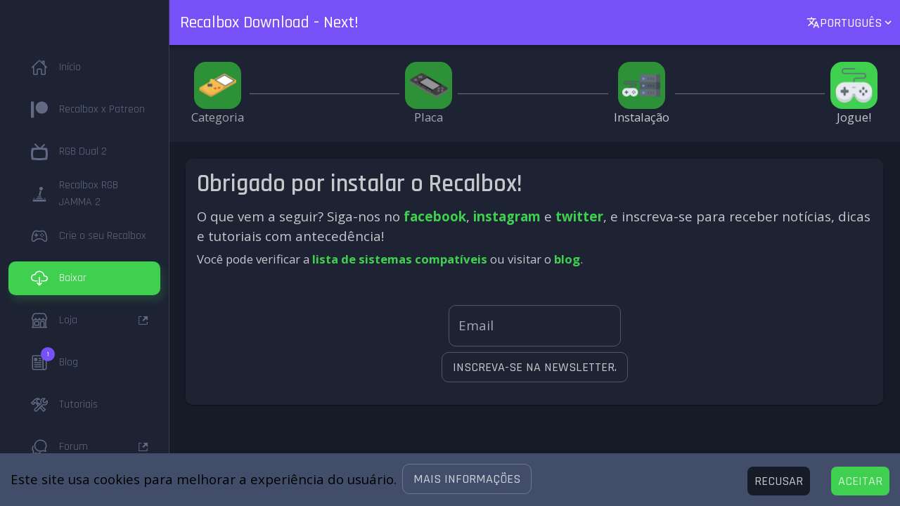

--- FILE ---
content_type: text/html
request_url: https://www.recalbox.com/pt/download/stable/handheld/odroidgoadvance/play/
body_size: 25762
content:
<!DOCTYPE html><html lang="pt"><head><meta charSet="utf-8"/><meta http-equiv="x-ua-compatible" content="ie=edge"/><meta name="viewport" content="width=device-width, initial-scale=1, shrink-to-fit=no"/><style data-href="/styles.53a00ff92b90b6a7a9a7.css" id="gatsby-global-css">.BrainhubCarouselItem{display:flex;justify-content:center;align-items:center;position:relative}.BrainhubCarouselItem.BrainhubCarouselItem--clickable{cursor:pointer}.BrainhubCarouselItem .debug-number{position:absolute;top:0;bottom:0;left:0;right:0;display:flex;justify-content:center;font-size:2em;text-shadow:0 0 9px #fff}.BrainhubCarousel__arrows{position:relative;padding:21px;border:none;overflow:hidden;outline:0;font-size:0;line-height:0;background-color:#7b59ff}.BrainhubCarousel__arrows span{display:block;position:absolute;top:50%;left:50%;border-color:#fff;border-style:solid;border-width:3px 3px 0 0;padding:5px;transition:.3s;font-size:0}.BrainhubCarousel__arrows:hover{background-color:#8768ff}.BrainhubCarousel__arrows:hover span{display:block;position:absolute;top:50%;left:50%;border-color:#fff;border-style:solid;border-width:3px 3px 0 0;padding:5px;transition:.3s;font-size:0}.BrainhubCarousel__arrows:hover:enabled{background-color:#8768ff}.BrainhubCarousel__arrows:hover:enabled span{border-color:#fff;margin:0}.BrainhubCarousel__arrows:disabled{background-color:#ccc}.BrainhubCarousel__arrowLeft span{transform:translate(-50%,-50%) rotate(-135deg);margin-left:2.45px}.BrainhubCarousel--isRTL .BrainhubCarousel__arrowLeft span,.BrainhubCarousel__arrowRight span{transform:translate(-50%,-50%) rotate(45deg);margin-left:-2.45px}.BrainhubCarousel--isRTL .BrainhubCarousel__custom-arrowLeft span{transform:rotate(180deg)}.BrainhubCarousel--isRTL .BrainhubCarousel__arrowRight span{transform:translate(-50%,-50%) rotate(-135deg);margin-left:2.45px}.BrainhubCarousel--isRTL .BrainhubCarousel__custom-arrowRight span{transform:rotate(-180deg)}.BrainhubCarousel--isRTL .BrainhubCarousel__arrows:hover span{margin:0}.BrainhubCarousel__arrow--disable{pointer-events:none}.BrainhubCarousel__container{width:100%;overflow:hidden}.BrainhubCarousel{overflow:hidden;display:flex;align-items:center}.BrainhubCarousel.BrainhubCarousel--isRTL,.BrainhubCarousel.BrainhubCarousel--isRTL .BrainhubCarousel__trackContainer .BrainhubCarousel__track{direction:rtl}.BrainhubCarousel .BrainhubCarousel__trackContainer{width:100%;overflow:hidden}.BrainhubCarousel .BrainhubCarousel__trackContainer .BrainhubCarousel__track{display:flex;overflow:hidden;list-style:none;margin:0;padding:0}.BrainhubCarousel .BrainhubCarousel__trackContainer .BrainhubCarousel__track.BrainhubCarousel__track--transition{transition:transform}.BrainhubCarousel__arrows{cursor:pointer}.BrainhubCarousel__loader{width:50px;height:50px;border-radius:100%;border:4px solid #7b59ff;border-left-color:transparent;animation:loader 1s linear infinite}@keyframes loader{0%{transform:rotate(0deg)}to{transform:rotate(1turn)}}.BrainhubCarousel__dots{display:flex;justify-content:center;list-style:none;margin:0;padding:0;font-size:0;line-height:0}.BrainhubCarousel__dots.BrainhubCarousel__dots--isRTL{direction:rtl}.BrainhubCarousel__dots .BrainhubCarousel__dot{outline:0;padding:10px;border:none;opacity:.5;font-size:0;cursor:pointer;-webkit-appearance:none}.BrainhubCarousel__dots .BrainhubCarousel__dot.BrainhubCarousel__dot--selected{opacity:1!important}.BrainhubCarousel__dots .BrainhubCarousel__dot:hover{opacity:1}.BrainhubCarousel__dots .BrainhubCarousel__dot:before{content:"";display:block;width:5px;height:5px;border-radius:50%;padding:0;border:none;background:#000}.BrainhubCarousel__dots .BrainhubCarousel__thumbnail{outline:0;padding:10px;border:none;opacity:.5;font-size:0;cursor:pointer}.BrainhubCarousel__dots .BrainhubCarousel__thumbnail.BrainhubCarousel__thumbnail--selected{opacity:1!important}.BrainhubCarousel__dots .BrainhubCarousel__thumbnail:hover{opacity:1}.BrainhubCarousel__thumbnail[type=button]{-webkit-appearance:none}.BrainhubCarousel--isRTL+.BrainhubCarousel__dots{direction:rtl}</style><meta name="generator" content="Gatsby 3.0.4"/><style id="jss-server-side">html{box-sizing:border-box;-webkit-font-smoothing:antialiased;-moz-osx-font-smoothing:grayscale}*,::after,::before{box-sizing:inherit}b,strong{font-weight:700}body{color:rgba(255,255,255,.75);margin:0;font-size:1.05rem;font-family:Open Sans;font-weight:400;line-height:1.43;background-color:#161b28}@media (min-width:600px){body{font-size:1.049rem}}@media (min-width:960px){body{font-size:1.049rem}}@media (min-width:1280px){body{font-size:1.049rem}}@media print{body{background-color:#fff}}body::-webkit-backdrop{background-color:#161b28}body::backdrop{background-color:#161b28}a{color:#40d04f;font-weight:700;text-decoration:none}:focus{outline:0}p{margin:0}*{scrollbar-width:thin}::-webkit-scrollbar{width:4px;height:4px}.opacity-enter{opacity:0}.opacity-appear{opacity:0}.opacity-exit{opacity:1}.opacity-enter-active{opacity:1;transition:opacity 1s}.opacity-appear-active{opacity:1;transition:opacity 1s}.opacity-exit-active{opacity:0;transition:opacity 1s}.opacity200-enter{opacity:0}.opacity200-appear{opacity:0}.opacity200-exit{opacity:1}.opacity200-enter-active{opacity:1;transition:opacity .2s}.opacity200-appear-active{opacity:1;transition:opacity .2s}.opacity200-exit-active{opacity:0;transition:opacity .2s}.translateX-right-enter{transform:translateX(200%)}.translateX-right-appear{transform:translateX(200%)}.translateX-right-exit{transform:translateX(0)}.translateX-right-enter-active{transform:translateX(0);transition:transform .2s}.translateX-right-appear-active{transform:translateX(0);transition:transform .2s}.translateX-right-exit-active{transform:translateX(200%);transition:transform .2s}.translateY-top-enter{transform:translateY(-200%)}.translateY-top-appear{transform:translateY(-200%)}.translateY-top-exit{transform:translateY(0)}.translateY-top-enter-active{transform:translateY(0);transition:transform .2s}.translateY-top-appear-active{transform:translateY(0);transition:transform .2s}.translateY-top-exit-active{transform:translateY(-200%);transition:transform .2s}.translateY-bottom-enter{transform:translateY(200%)}.translateY-bottom-appear{transform:translateY(200%)}.translateY-bottom-exit{transform:translateY(0)}.translateY-bottom-enter-active{transform:translateY(0);transition:transform .2s}.translateY-bottom-appear-active{transform:translateY(0);transition:transform .2s}.translateY-bottom-exit-active{transform:translateY(200%);transition:transform .2s}@-webkit-keyframes spin{0%{transform:scaleX(1)}50%{transform:scaleX(0)}100%{transform:scaleX(1)}}@keyframes spin{0%{transform:scaleX(1)}50%{transform:scaleX(0)}100%{transform:scaleX(1)}}.loading{-webkit-animation-name:loading;animation-name:loading;-webkit-animation-duration:1s;animation-duration:1s;-webkit-animation-iteration-count:infinite;animation-iteration-count:infinite;-webkit-animation-timing-function:linear;animation-timing-function:linear}@-webkit-keyframes loading{from{transform:rotate(0)}to{transform:rotate(360deg)}}@keyframes loading{from{transform:rotate(0)}to{transform:rotate(360deg)}}.tytop{transform:translateY(-200%);transition:all 1s}.MuiPaper-root{color:rgba(255,255,255,.75);transition:box-shadow .3s cubic-bezier(.4,0,.2,1) 0s;background-color:#1d2333}.MuiPaper-rounded{border-radius:10px}.MuiPaper-outlined{border:1px solid rgba(255,255,255,.12)}.MuiPaper-elevation0{box-shadow:none}.MuiPaper-elevation1{box-shadow:0 2px 1px -1px rgba(0,0,0,.2),0 1px 1px 0 rgba(0,0,0,.14),0 1px 3px 0 rgba(0,0,0,.12)}.MuiPaper-elevation2{box-shadow:0 3px 1px -2px rgba(0,0,0,.2),0 2px 2px 0 rgba(0,0,0,.14),0 1px 5px 0 rgba(0,0,0,.12)}.MuiPaper-elevation3{box-shadow:0 3px 3px -2px rgba(0,0,0,.2),0 3px 4px 0 rgba(0,0,0,.14),0 1px 8px 0 rgba(0,0,0,.12)}.MuiPaper-elevation4{box-shadow:0 2px 4px -1px rgba(0,0,0,.2),0 4px 5px 0 rgba(0,0,0,.14),0 1px 10px 0 rgba(0,0,0,.12)}.MuiPaper-elevation5{box-shadow:0 3px 5px -1px rgba(0,0,0,.2),0 5px 8px 0 rgba(0,0,0,.14),0 1px 14px 0 rgba(0,0,0,.12)}.MuiPaper-elevation6{box-shadow:0 3px 5px -1px rgba(0,0,0,.2),0 6px 10px 0 rgba(0,0,0,.14),0 1px 18px 0 rgba(0,0,0,.12)}.MuiPaper-elevation7{box-shadow:0 4px 5px -2px rgba(0,0,0,.2),0 7px 10px 1px rgba(0,0,0,.14),0 2px 16px 1px rgba(0,0,0,.12)}.MuiPaper-elevation8{box-shadow:0 5px 5px -3px rgba(0,0,0,.2),0 8px 10px 1px rgba(0,0,0,.14),0 3px 14px 2px rgba(0,0,0,.12)}.MuiPaper-elevation9{box-shadow:0 5px 6px -3px rgba(0,0,0,.2),0 9px 12px 1px rgba(0,0,0,.14),0 3px 16px 2px rgba(0,0,0,.12)}.MuiPaper-elevation10{box-shadow:0 6px 6px -3px rgba(0,0,0,.2),0 10px 14px 1px rgba(0,0,0,.14),0 4px 18px 3px rgba(0,0,0,.12)}.MuiPaper-elevation11{box-shadow:0 6px 7px -4px rgba(0,0,0,.2),0 11px 15px 1px rgba(0,0,0,.14),0 4px 20px 3px rgba(0,0,0,.12)}.MuiPaper-elevation12{box-shadow:0 7px 8px -4px rgba(0,0,0,.2),0 12px 17px 2px rgba(0,0,0,.14),0 5px 22px 4px rgba(0,0,0,.12)}.MuiPaper-elevation13{box-shadow:0 7px 8px -4px rgba(0,0,0,.2),0 13px 19px 2px rgba(0,0,0,.14),0 5px 24px 4px rgba(0,0,0,.12)}.MuiPaper-elevation14{box-shadow:0 7px 9px -4px rgba(0,0,0,.2),0 14px 21px 2px rgba(0,0,0,.14),0 5px 26px 4px rgba(0,0,0,.12)}.MuiPaper-elevation15{box-shadow:0 8px 9px -5px rgba(0,0,0,.2),0 15px 22px 2px rgba(0,0,0,.14),0 6px 28px 5px rgba(0,0,0,.12)}.MuiPaper-elevation16{box-shadow:0 8px 10px -5px rgba(0,0,0,.2),0 16px 24px 2px rgba(0,0,0,.14),0 6px 30px 5px rgba(0,0,0,.12)}.MuiPaper-elevation17{box-shadow:0 8px 11px -5px rgba(0,0,0,.2),0 17px 26px 2px rgba(0,0,0,.14),0 6px 32px 5px rgba(0,0,0,.12)}.MuiPaper-elevation18{box-shadow:0 9px 11px -5px rgba(0,0,0,.2),0 18px 28px 2px rgba(0,0,0,.14),0 7px 34px 6px rgba(0,0,0,.12)}.MuiPaper-elevation19{box-shadow:0 9px 12px -6px rgba(0,0,0,.2),0 19px 29px 2px rgba(0,0,0,.14),0 7px 36px 6px rgba(0,0,0,.12)}.MuiPaper-elevation20{box-shadow:0 10px 13px -6px rgba(0,0,0,.2),0 20px 31px 3px rgba(0,0,0,.14),0 8px 38px 7px rgba(0,0,0,.12)}.MuiPaper-elevation21{box-shadow:0 10px 13px -6px rgba(0,0,0,.2),0 21px 33px 3px rgba(0,0,0,.14),0 8px 40px 7px rgba(0,0,0,.12)}.MuiPaper-elevation22{box-shadow:0 10px 14px -6px rgba(0,0,0,.2),0 22px 35px 3px rgba(0,0,0,.14),0 8px 42px 7px rgba(0,0,0,.12)}.MuiPaper-elevation23{box-shadow:0 11px 14px -7px rgba(0,0,0,.2),0 23px 36px 3px rgba(0,0,0,.14),0 9px 44px 8px rgba(0,0,0,.12)}.MuiPaper-elevation24{box-shadow:0 11px 15px -7px rgba(0,0,0,.2),0 24px 38px 3px rgba(0,0,0,.14),0 9px 46px 8px rgba(0,0,0,.12)}.MuiButtonBase-root{color:inherit;border:0;cursor:pointer;margin:0;display:inline-flex;outline:0;padding:0;position:relative;align-items:center;-webkit-user-select:none;-moz-user-select:none;-ms-user-select:none;user-select:none;border-radius:0;vertical-align:middle;-moz-appearance:none;justify-content:center;text-decoration:none;background-color:transparent;-webkit-appearance:none;-webkit-tap-highlight-color:transparent}.MuiButtonBase-root::-moz-focus-inner{border-style:none}.MuiButtonBase-root.Mui-disabled{cursor:default;pointer-events:none}@media print{.MuiButtonBase-root{-webkit-print-color-adjust:exact;color-adjust:exact}}.MuiIconButton-root{flex:0 0 auto;color:#fff;padding:12px;overflow:visible;font-size:1.1785714285714286rem;text-align:center;transition:background-color 150ms cubic-bezier(.4,0,.2,1) 0s;border-radius:50%}.MuiIconButton-root:hover{background-color:rgba(255,255,255,.08)}.MuiIconButton-root.Mui-disabled{color:rgba(255,255,255,.3);background-color:transparent}@media (hover:none){.MuiIconButton-root:hover{background-color:transparent}}.MuiIconButton-edgeStart{margin-left:-12px}.MuiIconButton-sizeSmall.MuiIconButton-edgeStart{margin-left:-3px}.MuiIconButton-edgeEnd{margin-right:-12px}.MuiIconButton-sizeSmall.MuiIconButton-edgeEnd{margin-right:-3px}.MuiIconButton-colorInherit{color:inherit}.MuiIconButton-colorPrimary{color:#7750f8}.MuiIconButton-colorPrimary:hover{background-color:rgba(119,80,248,.08)}@media (hover:none){.MuiIconButton-colorPrimary:hover{background-color:transparent}}.MuiIconButton-colorSecondary{color:#40d04f}.MuiIconButton-colorSecondary:hover{background-color:rgba(64,208,79,.08)}@media (hover:none){.MuiIconButton-colorSecondary:hover{background-color:transparent}}.MuiIconButton-sizeSmall{padding:3px;font-size:.8839285714285714rem}.MuiIconButton-label{width:100%;display:flex;align-items:inherit;justify-content:inherit}.MuiTypography-root{margin:0}.MuiTypography-body2{font-size:1.05rem;font-family:Open Sans;font-weight:400;line-height:1.43}@media (min-width:600px){.MuiTypography-body2{font-size:1.049rem}}@media (min-width:960px){.MuiTypography-body2{font-size:1.049rem}}@media (min-width:1280px){.MuiTypography-body2{font-size:1.049rem}}.MuiTypography-body1{font-size:1.05rem;font-family:Open Sans;font-weight:400;line-height:1.5}@media (min-width:600px){.MuiTypography-body1{font-size:1rem}}@media (min-width:960px){.MuiTypography-body1{font-size:1.1667rem}}@media (min-width:1280px){.MuiTypography-body1{font-size:1.1667rem}}.MuiTypography-caption{font-size:.5892857142857143rem;font-family:Rajdhani;font-weight:400;line-height:1.66}.MuiTypography-button{font-size:1.05rem;font-family:Rajdhani;font-weight:500;line-height:1.75;text-transform:uppercase}@media (min-width:600px){.MuiTypography-button{font-size:1.1429rem}}@media (min-width:960px){.MuiTypography-button{font-size:1.1429rem}}@media (min-width:1280px){.MuiTypography-button{font-size:1.1429rem}}.MuiTypography-h1{font-size:2rem;font-family:Rajdhani;font-weight:600;line-height:1.167}@media (min-width:600px){.MuiTypography-h1{font-size:2.5707rem}}@media (min-width:960px){.MuiTypography-h1{font-size:2.7849rem}}@media (min-width:1280px){.MuiTypography-h1{font-size:2.9991rem}}.MuiTypography-h2{font-size:1.75rem;font-family:Rajdhani;font-weight:600;line-height:1.2}@media (min-width:600px){.MuiTypography-h2{font-size:2.0833rem}}@media (min-width:960px){.MuiTypography-h2{font-size:2.2917rem}}@media (min-width:1280px){.MuiTypography-h2{font-size:2.5rem}}.MuiTypography-h3{font-size:1.5625rem;font-family:Rajdhani;font-weight:600;line-height:1.167}@media (min-width:600px){.MuiTypography-h3{font-size:1.928rem}}@media (min-width:960px){.MuiTypography-h3{font-size:1.928rem}}@media (min-width:1280px){.MuiTypography-h3{font-size:2.1422rem}}.MuiTypography-h4{font-size:1.4rem;font-family:Rajdhani;font-weight:600;line-height:1.235}@media (min-width:600px){.MuiTypography-h4{font-size:1.6194rem}}@media (min-width:960px){.MuiTypography-h4{font-size:1.6194rem}}@media (min-width:1280px){.MuiTypography-h4{font-size:1.8219rem}}.MuiTypography-h5{font-size:1.3rem;font-family:Rajdhani;font-weight:600;line-height:1.334}@media (min-width:600px){.MuiTypography-h5{font-size:1.4993rem}}@media (min-width:960px){.MuiTypography-h5{font-size:1.4993rem}}@media (min-width:1280px){.MuiTypography-h5{font-size:1.6867rem}}.MuiTypography-h6{font-size:1.2rem;font-family:Rajdhani;font-weight:600;line-height:1.6}@media (min-width:600px){.MuiTypography-h6{font-size:1.25rem}}@media (min-width:960px){.MuiTypography-h6{font-size:1.4063rem}}@media (min-width:1280px){.MuiTypography-h6{font-size:1.4063rem}}.MuiTypography-subtitle1{font-size:.7857142857142857rem;font-family:Rajdhani;font-weight:400;line-height:1.75}.MuiTypography-subtitle2{font-size:.6875rem;font-family:Rajdhani;font-weight:500;line-height:1.57}.MuiTypography-overline{font-size:.5892857142857143rem;font-family:Rajdhani;font-weight:400;line-height:2.66;text-transform:uppercase}.MuiTypography-srOnly{width:1px;height:1px;overflow:hidden;position:absolute}.MuiTypography-alignLeft{text-align:left}.MuiTypography-alignCenter{text-align:center}.MuiTypography-alignRight{text-align:right}.MuiTypography-alignJustify{text-align:justify}.MuiTypography-noWrap{overflow:hidden;white-space:nowrap;text-overflow:ellipsis}.MuiTypography-gutterBottom{margin-bottom:.35em}.MuiTypography-paragraph{margin-bottom:16px}.MuiTypography-colorInherit{color:inherit}.MuiTypography-colorPrimary{color:#7750f8}.MuiTypography-colorSecondary{color:#40d04f}.MuiTypography-colorTextPrimary{color:rgba(255,255,255,.75)}.MuiTypography-colorTextSecondary{color:rgba(255,255,255,.6)}.MuiTypography-colorError{color:#f44336}.MuiTypography-displayInline{display:inline}.MuiTypography-displayBlock{display:block}.MuiGrid-container{width:100%;display:flex;flex-wrap:wrap;box-sizing:border-box}.MuiGrid-item{margin:0;box-sizing:border-box}.MuiGrid-zeroMinWidth{min-width:0}.MuiGrid-direction-xs-column{flex-direction:column}.MuiGrid-direction-xs-column-reverse{flex-direction:column-reverse}.MuiGrid-direction-xs-row-reverse{flex-direction:row-reverse}.MuiGrid-wrap-xs-nowrap{flex-wrap:nowrap}.MuiGrid-wrap-xs-wrap-reverse{flex-wrap:wrap-reverse}.MuiGrid-align-items-xs-center{align-items:center}.MuiGrid-align-items-xs-flex-start{align-items:flex-start}.MuiGrid-align-items-xs-flex-end{align-items:flex-end}.MuiGrid-align-items-xs-baseline{align-items:baseline}.MuiGrid-align-content-xs-center{align-content:center}.MuiGrid-align-content-xs-flex-start{align-content:flex-start}.MuiGrid-align-content-xs-flex-end{align-content:flex-end}.MuiGrid-align-content-xs-space-between{align-content:space-between}.MuiGrid-align-content-xs-space-around{align-content:space-around}.MuiGrid-justify-xs-center{justify-content:center}.MuiGrid-justify-xs-flex-end{justify-content:flex-end}.MuiGrid-justify-xs-space-between{justify-content:space-between}.MuiGrid-justify-xs-space-around{justify-content:space-around}.MuiGrid-justify-xs-space-evenly{justify-content:space-evenly}.MuiGrid-spacing-xs-1{width:calc(100% + 8px);margin:-4px}.MuiGrid-spacing-xs-1>.MuiGrid-item{padding:4px}.MuiGrid-spacing-xs-2{width:calc(100% + 16px);margin:-8px}.MuiGrid-spacing-xs-2>.MuiGrid-item{padding:8px}.MuiGrid-spacing-xs-3{width:calc(100% + 24px);margin:-12px}.MuiGrid-spacing-xs-3>.MuiGrid-item{padding:12px}.MuiGrid-spacing-xs-4{width:calc(100% + 32px);margin:-16px}.MuiGrid-spacing-xs-4>.MuiGrid-item{padding:16px}.MuiGrid-spacing-xs-5{width:calc(100% + 40px);margin:-20px}.MuiGrid-spacing-xs-5>.MuiGrid-item{padding:20px}.MuiGrid-spacing-xs-6{width:calc(100% + 48px);margin:-24px}.MuiGrid-spacing-xs-6>.MuiGrid-item{padding:24px}.MuiGrid-spacing-xs-7{width:calc(100% + 56px);margin:-28px}.MuiGrid-spacing-xs-7>.MuiGrid-item{padding:28px}.MuiGrid-spacing-xs-8{width:calc(100% + 64px);margin:-32px}.MuiGrid-spacing-xs-8>.MuiGrid-item{padding:32px}.MuiGrid-spacing-xs-9{width:calc(100% + 72px);margin:-36px}.MuiGrid-spacing-xs-9>.MuiGrid-item{padding:36px}.MuiGrid-spacing-xs-10{width:calc(100% + 80px);margin:-40px}.MuiGrid-spacing-xs-10>.MuiGrid-item{padding:40px}.MuiGrid-grid-xs-auto{flex-grow:0;max-width:none;flex-basis:auto}.MuiGrid-grid-xs-true{flex-grow:1;max-width:100%;flex-basis:0}.MuiGrid-grid-xs-1{flex-grow:0;max-width:8.333333%;flex-basis:8.333333%}.MuiGrid-grid-xs-2{flex-grow:0;max-width:16.666667%;flex-basis:16.666667%}.MuiGrid-grid-xs-3{flex-grow:0;max-width:25%;flex-basis:25%}.MuiGrid-grid-xs-4{flex-grow:0;max-width:33.333333%;flex-basis:33.333333%}.MuiGrid-grid-xs-5{flex-grow:0;max-width:41.666667%;flex-basis:41.666667%}.MuiGrid-grid-xs-6{flex-grow:0;max-width:50%;flex-basis:50%}.MuiGrid-grid-xs-7{flex-grow:0;max-width:58.333333%;flex-basis:58.333333%}.MuiGrid-grid-xs-8{flex-grow:0;max-width:66.666667%;flex-basis:66.666667%}.MuiGrid-grid-xs-9{flex-grow:0;max-width:75%;flex-basis:75%}.MuiGrid-grid-xs-10{flex-grow:0;max-width:83.333333%;flex-basis:83.333333%}.MuiGrid-grid-xs-11{flex-grow:0;max-width:91.666667%;flex-basis:91.666667%}.MuiGrid-grid-xs-12{flex-grow:0;max-width:100%;flex-basis:100%}@media (min-width:600px){.MuiGrid-grid-sm-auto{flex-grow:0;max-width:none;flex-basis:auto}.MuiGrid-grid-sm-true{flex-grow:1;max-width:100%;flex-basis:0}.MuiGrid-grid-sm-1{flex-grow:0;max-width:8.333333%;flex-basis:8.333333%}.MuiGrid-grid-sm-2{flex-grow:0;max-width:16.666667%;flex-basis:16.666667%}.MuiGrid-grid-sm-3{flex-grow:0;max-width:25%;flex-basis:25%}.MuiGrid-grid-sm-4{flex-grow:0;max-width:33.333333%;flex-basis:33.333333%}.MuiGrid-grid-sm-5{flex-grow:0;max-width:41.666667%;flex-basis:41.666667%}.MuiGrid-grid-sm-6{flex-grow:0;max-width:50%;flex-basis:50%}.MuiGrid-grid-sm-7{flex-grow:0;max-width:58.333333%;flex-basis:58.333333%}.MuiGrid-grid-sm-8{flex-grow:0;max-width:66.666667%;flex-basis:66.666667%}.MuiGrid-grid-sm-9{flex-grow:0;max-width:75%;flex-basis:75%}.MuiGrid-grid-sm-10{flex-grow:0;max-width:83.333333%;flex-basis:83.333333%}.MuiGrid-grid-sm-11{flex-grow:0;max-width:91.666667%;flex-basis:91.666667%}.MuiGrid-grid-sm-12{flex-grow:0;max-width:100%;flex-basis:100%}}@media (min-width:960px){.MuiGrid-grid-md-auto{flex-grow:0;max-width:none;flex-basis:auto}.MuiGrid-grid-md-true{flex-grow:1;max-width:100%;flex-basis:0}.MuiGrid-grid-md-1{flex-grow:0;max-width:8.333333%;flex-basis:8.333333%}.MuiGrid-grid-md-2{flex-grow:0;max-width:16.666667%;flex-basis:16.666667%}.MuiGrid-grid-md-3{flex-grow:0;max-width:25%;flex-basis:25%}.MuiGrid-grid-md-4{flex-grow:0;max-width:33.333333%;flex-basis:33.333333%}.MuiGrid-grid-md-5{flex-grow:0;max-width:41.666667%;flex-basis:41.666667%}.MuiGrid-grid-md-6{flex-grow:0;max-width:50%;flex-basis:50%}.MuiGrid-grid-md-7{flex-grow:0;max-width:58.333333%;flex-basis:58.333333%}.MuiGrid-grid-md-8{flex-grow:0;max-width:66.666667%;flex-basis:66.666667%}.MuiGrid-grid-md-9{flex-grow:0;max-width:75%;flex-basis:75%}.MuiGrid-grid-md-10{flex-grow:0;max-width:83.333333%;flex-basis:83.333333%}.MuiGrid-grid-md-11{flex-grow:0;max-width:91.666667%;flex-basis:91.666667%}.MuiGrid-grid-md-12{flex-grow:0;max-width:100%;flex-basis:100%}}@media (min-width:1280px){.MuiGrid-grid-lg-auto{flex-grow:0;max-width:none;flex-basis:auto}.MuiGrid-grid-lg-true{flex-grow:1;max-width:100%;flex-basis:0}.MuiGrid-grid-lg-1{flex-grow:0;max-width:8.333333%;flex-basis:8.333333%}.MuiGrid-grid-lg-2{flex-grow:0;max-width:16.666667%;flex-basis:16.666667%}.MuiGrid-grid-lg-3{flex-grow:0;max-width:25%;flex-basis:25%}.MuiGrid-grid-lg-4{flex-grow:0;max-width:33.333333%;flex-basis:33.333333%}.MuiGrid-grid-lg-5{flex-grow:0;max-width:41.666667%;flex-basis:41.666667%}.MuiGrid-grid-lg-6{flex-grow:0;max-width:50%;flex-basis:50%}.MuiGrid-grid-lg-7{flex-grow:0;max-width:58.333333%;flex-basis:58.333333%}.MuiGrid-grid-lg-8{flex-grow:0;max-width:66.666667%;flex-basis:66.666667%}.MuiGrid-grid-lg-9{flex-grow:0;max-width:75%;flex-basis:75%}.MuiGrid-grid-lg-10{flex-grow:0;max-width:83.333333%;flex-basis:83.333333%}.MuiGrid-grid-lg-11{flex-grow:0;max-width:91.666667%;flex-basis:91.666667%}.MuiGrid-grid-lg-12{flex-grow:0;max-width:100%;flex-basis:100%}}@media (min-width:1920px){.MuiGrid-grid-xl-auto{flex-grow:0;max-width:none;flex-basis:auto}.MuiGrid-grid-xl-true{flex-grow:1;max-width:100%;flex-basis:0}.MuiGrid-grid-xl-1{flex-grow:0;max-width:8.333333%;flex-basis:8.333333%}.MuiGrid-grid-xl-2{flex-grow:0;max-width:16.666667%;flex-basis:16.666667%}.MuiGrid-grid-xl-3{flex-grow:0;max-width:25%;flex-basis:25%}.MuiGrid-grid-xl-4{flex-grow:0;max-width:33.333333%;flex-basis:33.333333%}.MuiGrid-grid-xl-5{flex-grow:0;max-width:41.666667%;flex-basis:41.666667%}.MuiGrid-grid-xl-6{flex-grow:0;max-width:50%;flex-basis:50%}.MuiGrid-grid-xl-7{flex-grow:0;max-width:58.333333%;flex-basis:58.333333%}.MuiGrid-grid-xl-8{flex-grow:0;max-width:66.666667%;flex-basis:66.666667%}.MuiGrid-grid-xl-9{flex-grow:0;max-width:75%;flex-basis:75%}.MuiGrid-grid-xl-10{flex-grow:0;max-width:83.333333%;flex-basis:83.333333%}.MuiGrid-grid-xl-11{flex-grow:0;max-width:91.666667%;flex-basis:91.666667%}.MuiGrid-grid-xl-12{flex-grow:0;max-width:100%;flex-basis:100%}}.MuiAppBar-root{width:100%;display:flex;z-index:1100;box-sizing:border-box;flex-shrink:0;flex-direction:column}.MuiAppBar-positionFixed{top:0;left:auto;right:0;position:fixed}@media print{.MuiAppBar-positionFixed{position:absolute}}.MuiAppBar-positionAbsolute{top:0;left:auto;right:0;position:absolute}.MuiAppBar-positionSticky{top:0;left:auto;right:0;position:-webkit-sticky;position:sticky}.MuiAppBar-positionStatic{position:static}.MuiAppBar-positionRelative{position:relative}.MuiAppBar-colorDefault{color:#fff;background-color:#212121}.MuiAppBar-colorPrimary{color:#fff;background-color:#7750f8}.MuiAppBar-colorSecondary{color:rgba(0,0,0,.87);background-color:#40d04f}.MuiAppBar-colorInherit{color:inherit}.MuiAppBar-colorTransparent{color:inherit;background-color:transparent}@media (min-width:0px) and (max-width:599.95px){.jss1{display:none}}@media (min-width:0px){.jss2{display:none}}@media (max-width:599.95px){.jss3{display:none}}@media (min-width:600px) and (max-width:959.95px){.jss4{display:none}}@media (min-width:600px){.jss5{display:none}}@media (max-width:959.95px){.jss6{display:none}}@media (min-width:960px) and (max-width:1279.95px){.jss7{display:none}}@media (min-width:960px){.jss8{display:none}}@media (max-width:1279.95px){.jss9{display:none}}@media (min-width:1280px) and (max-width:1919.95px){.jss10{display:none}}@media (min-width:1280px){.jss11{display:none}}@media (max-width:1919.95px){.jss12{display:none}}@media (min-width:1920px){.jss13{display:none}}@media (min-width:1920px){.jss14{display:none}}@media (min-width:0px){.jss15{display:none}}.MuiDrawer-docked{flex:0 0 auto}.MuiDrawer-paper{top:0;flex:1 0 auto;height:100%;display:flex;outline:0;z-index:1200;position:fixed;overflow-y:auto;flex-direction:column;-webkit-overflow-scrolling:touch}.MuiDrawer-paperAnchorLeft{left:0;right:auto}.MuiDrawer-paperAnchorRight{left:auto;right:0}.MuiDrawer-paperAnchorTop{top:0;left:0;right:0;bottom:auto;height:auto;max-height:100%}.MuiDrawer-paperAnchorBottom{top:auto;left:0;right:0;bottom:0;height:auto;max-height:100%}.MuiDrawer-paperAnchorDockedLeft{border-right:1px solid rgba(255,255,255,.12)}.MuiDrawer-paperAnchorDockedTop{border-bottom:1px solid rgba(255,255,255,.12)}.MuiDrawer-paperAnchorDockedRight{border-left:1px solid rgba(255,255,255,.12)}.MuiDrawer-paperAnchorDockedBottom{border-top:1px solid rgba(255,255,255,.12)}.MuiCard-root{overflow:hidden}.MuiListItem-root{width:100%;display:flex;position:relative;box-sizing:border-box;text-align:left;align-items:center;padding-top:8px;padding-bottom:8px;justify-content:flex-start;text-decoration:none}.MuiListItem-root.Mui-focusVisible{background-color:rgba(255,255,255,.16)}.MuiListItem-root.Mui-selected,.MuiListItem-root.Mui-selected:hover{background-color:rgba(255,255,255,.16)}.MuiListItem-root.Mui-disabled{opacity:.5}.MuiListItem-container{position:relative}.MuiListItem-dense{padding-top:4px;padding-bottom:4px}.MuiListItem-alignItemsFlexStart{align-items:flex-start}.MuiListItem-divider{border-bottom:1px solid rgba(255,255,255,.12);background-clip:padding-box}.MuiListItem-gutters{padding-left:16px;padding-right:16px}.MuiListItem-button{transition:background-color 150ms cubic-bezier(.4,0,.2,1) 0s}.MuiListItem-button:hover{text-decoration:none;background-color:rgba(255,255,255,.08)}@media (hover:none){.MuiListItem-button:hover{background-color:transparent}}.MuiListItem-secondaryAction{padding-right:48px}.MuiButton-root{color:rgba(255,255,255,.75);padding:6px 16px;font-size:1.05rem;min-width:64px;box-sizing:border-box;transition:background-color 250ms cubic-bezier(.4,0,.2,1) 0s,box-shadow 250ms cubic-bezier(.4,0,.2,1) 0s,border 250ms cubic-bezier(.4,0,.2,1) 0s;font-family:Rajdhani;font-weight:500;line-height:1.75;border-radius:10px;text-transform:uppercase}@media (min-width:600px){.MuiButton-root{font-size:1.1429rem}}@media (min-width:960px){.MuiButton-root{font-size:1.1429rem}}@media (min-width:1280px){.MuiButton-root{font-size:1.1429rem}}.MuiButton-root:hover{text-decoration:none;background-color:rgba(255,255,255,.08)}.MuiButton-root.Mui-disabled{color:rgba(255,255,255,.3)}@media (hover:none){.MuiButton-root:hover{background-color:transparent}}.MuiButton-root:hover.Mui-disabled{background-color:transparent}.MuiButton-label{width:100%;display:inherit;align-items:inherit;justify-content:inherit}.MuiButton-text{padding:6px 8px}.MuiButton-textPrimary{color:#7750f8}.MuiButton-textPrimary:hover{background-color:rgba(119,80,248,.08)}@media (hover:none){.MuiButton-textPrimary:hover{background-color:transparent}}.MuiButton-textSecondary{color:#40d04f}.MuiButton-textSecondary:hover{background-color:rgba(64,208,79,.08)}@media (hover:none){.MuiButton-textSecondary:hover{background-color:transparent}}.MuiButton-outlined{border:1px solid rgba(255,255,255,.23);padding:5px 15px}.MuiButton-outlined.Mui-disabled{border:1px solid rgba(255,255,255,.12)}.MuiButton-outlinedPrimary{color:#7750f8;border:1px solid rgba(119,80,248,.5)}.MuiButton-outlinedPrimary:hover{border:1px solid #7750f8;background-color:rgba(119,80,248,.08)}@media (hover:none){.MuiButton-outlinedPrimary:hover{background-color:transparent}}.MuiButton-outlinedSecondary{color:#40d04f;border:1px solid rgba(64,208,79,.5)}.MuiButton-outlinedSecondary:hover{border:1px solid #40d04f;background-color:rgba(64,208,79,.08)}.MuiButton-outlinedSecondary.Mui-disabled{border:1px solid rgba(255,255,255,.3)}@media (hover:none){.MuiButton-outlinedSecondary:hover{background-color:transparent}}.MuiButton-contained{color:rgba(0,0,0,.87);box-shadow:0 3px 1px -2px rgba(0,0,0,.2),0 2px 2px 0 rgba(0,0,0,.14),0 1px 5px 0 rgba(0,0,0,.12);background-color:#e0e0e0}.MuiButton-contained:hover{box-shadow:0 2px 4px -1px rgba(0,0,0,.2),0 4px 5px 0 rgba(0,0,0,.14),0 1px 10px 0 rgba(0,0,0,.12);background-color:#d5d5d5}.MuiButton-contained.Mui-focusVisible{box-shadow:0 3px 5px -1px rgba(0,0,0,.2),0 6px 10px 0 rgba(0,0,0,.14),0 1px 18px 0 rgba(0,0,0,.12)}.MuiButton-contained:active{box-shadow:0 5px 5px -3px rgba(0,0,0,.2),0 8px 10px 1px rgba(0,0,0,.14),0 3px 14px 2px rgba(0,0,0,.12)}.MuiButton-contained.Mui-disabled{color:rgba(255,255,255,.3);box-shadow:none;background-color:rgba(255,255,255,.12)}@media (hover:none){.MuiButton-contained:hover{box-shadow:0 3px 1px -2px rgba(0,0,0,.2),0 2px 2px 0 rgba(0,0,0,.14),0 1px 5px 0 rgba(0,0,0,.12);background-color:#e0e0e0}}.MuiButton-contained:hover.Mui-disabled{background-color:rgba(255,255,255,.12)}.MuiButton-containedPrimary{color:#fff;background-color:#7750f8}.MuiButton-containedPrimary:hover{background-color:#5338ad}@media (hover:none){.MuiButton-containedPrimary:hover{background-color:#7750f8}}.MuiButton-containedSecondary{color:#fff;background-color:#40d04f}.MuiButton-containedSecondary:hover{background-color:#2c9137}@media (hover:none){.MuiButton-containedSecondary:hover{background-color:#40d04f}}.MuiButton-disableElevation{box-shadow:none}.MuiButton-disableElevation:hover{box-shadow:none}.MuiButton-disableElevation.Mui-focusVisible{box-shadow:none}.MuiButton-disableElevation:active{box-shadow:none}.MuiButton-disableElevation.Mui-disabled{box-shadow:none}.MuiButton-colorInherit{color:inherit;border-color:currentColor}.MuiButton-textSizeSmall{padding:4px 5px;font-size:.6383928571428571rem}.MuiButton-textSizeLarge{padding:8px 11px;font-size:.7366071428571428rem}.MuiButton-outlinedSizeSmall{padding:3px 9px;font-size:.6383928571428571rem}.MuiButton-outlinedSizeLarge{padding:7px 21px;font-size:.7366071428571428rem}.MuiButton-containedSizeSmall{padding:4px 10px;font-size:.6383928571428571rem}.MuiButton-containedSizeLarge{padding:8px 22px;font-size:.7366071428571428rem}.MuiButton-fullWidth{width:100%}.MuiButton-startIcon{display:inherit;margin-left:-4px;margin-right:8px}.MuiButton-startIcon.MuiButton-iconSizeSmall{margin-left:-2px}.MuiButton-endIcon{display:inherit;margin-left:8px;margin-right:-4px}.MuiButton-endIcon.MuiButton-iconSizeSmall{margin-right:-2px}.MuiButton-iconSizeSmall>:first-child{font-size:18px}.MuiButton-iconSizeMedium>:first-child{font-size:20px}.MuiButton-iconSizeLarge>:first-child{font-size:22px}.MuiPopover-paper{outline:0;position:absolute;max-width:calc(100% - 32px);min-width:16px;max-height:calc(100% - 32px);min-height:16px;overflow-x:hidden;overflow-y:auto}.MuiList-root{margin:0;padding:0;position:relative;list-style:none}.MuiList-padding{padding-top:8px;padding-bottom:8px}.MuiList-subheader{padding-top:0}.MuiMenu-paper{max-height:calc(100% - 96px);-webkit-overflow-scrolling:touch}.MuiMenu-list{outline:0}.MuiBadge-root{display:inline-flex;position:relative;flex-shrink:0;vertical-align:middle}.MuiBadge-badge{height:20px;display:flex;padding:0 6px;z-index:1;position:absolute;flex-wrap:wrap;font-size:.5892857142857143rem;min-width:20px;box-sizing:border-box;transition:transform 225ms cubic-bezier(.4,0,.2,1) 0s;align-items:center;font-family:Rajdhani;font-weight:500;line-height:1;align-content:center;border-radius:10px;flex-direction:row;justify-content:center}.MuiBadge-colorPrimary{color:#fff;background-color:#7750f8}.MuiBadge-colorSecondary{color:rgba(0,0,0,.87);background-color:#40d04f}.MuiBadge-colorError{color:#fff;background-color:#f44336}.MuiBadge-dot{height:8px;padding:0;min-width:8px;border-radius:4px}.MuiBadge-anchorOriginTopRightRectangle{top:0;right:0;transform:scale(1) translate(50%,-50%);transform-origin:100% 0}.MuiBadge-anchorOriginTopRightRectangle.MuiBadge-invisible{transform:scale(0) translate(50%,-50%)}.MuiBadge-anchorOriginBottomRightRectangle{right:0;bottom:0;transform:scale(1) translate(50%,50%);transform-origin:100% 100%}.MuiBadge-anchorOriginBottomRightRectangle.MuiBadge-invisible{transform:scale(0) translate(50%,50%)}.MuiBadge-anchorOriginTopLeftRectangle{top:0;left:0;transform:scale(1) translate(-50%,-50%);transform-origin:0 0}.MuiBadge-anchorOriginTopLeftRectangle.MuiBadge-invisible{transform:scale(0) translate(-50%,-50%)}.MuiBadge-anchorOriginBottomLeftRectangle{left:0;bottom:0;transform:scale(1) translate(-50%,50%);transform-origin:0 100%}.MuiBadge-anchorOriginBottomLeftRectangle.MuiBadge-invisible{transform:scale(0) translate(-50%,50%)}.MuiBadge-anchorOriginTopRightCircle{top:14%;right:14%;transform:scale(1) translate(50%,-50%);transform-origin:100% 0}.MuiBadge-anchorOriginTopRightCircle.MuiBadge-invisible{transform:scale(0) translate(50%,-50%)}.MuiBadge-anchorOriginBottomRightCircle{right:14%;bottom:14%;transform:scale(1) translate(50%,50%);transform-origin:100% 100%}.MuiBadge-anchorOriginBottomRightCircle.MuiBadge-invisible{transform:scale(0) translate(50%,50%)}.MuiBadge-anchorOriginTopLeftCircle{top:14%;left:14%;transform:scale(1) translate(-50%,-50%);transform-origin:0 0}.MuiBadge-anchorOriginTopLeftCircle.MuiBadge-invisible{transform:scale(0) translate(-50%,-50%)}.MuiBadge-anchorOriginBottomLeftCircle{left:14%;bottom:14%;transform:scale(1) translate(-50%,50%);transform-origin:0 100%}.MuiBadge-anchorOriginBottomLeftCircle.MuiBadge-invisible{transform:scale(0) translate(-50%,50%)}.MuiBadge-invisible{transition:transform 195ms cubic-bezier(.4,0,.2,1) 0s}.MuiListItemIcon-root{color:#fff;display:inline-flex;min-width:56px;flex-shrink:0}.MuiListItemIcon-alignItemsFlexStart{margin-top:8px}.MuiListItemText-root{flex:1 1 auto;min-width:0;margin-top:4px;margin-bottom:4px}.MuiListItemText-multiline{margin-top:6px;margin-bottom:6px}.MuiListItemText-inset{padding-left:56px}.MuiFormControl-root{border:0;margin:0;display:inline-flex;padding:0;position:relative;min-width:0;flex-direction:column;vertical-align:top}.MuiFormControl-marginNormal{margin-top:16px;margin-bottom:8px}.MuiFormControl-marginDense{margin-top:8px;margin-bottom:4px}.MuiFormControl-fullWidth{width:100%}.MuiFormLabel-root{color:rgba(255,255,255,.6);padding:0;font-size:1.05rem;font-family:Open Sans;font-weight:400;line-height:1}@media (min-width:600px){.MuiFormLabel-root{font-size:1rem}}@media (min-width:960px){.MuiFormLabel-root{font-size:1.1667rem}}@media (min-width:1280px){.MuiFormLabel-root{font-size:1.1667rem}}.MuiFormLabel-root.Mui-focused{color:#7750f8}.MuiFormLabel-root.Mui-disabled{color:rgba(255,255,255,.3)}.MuiFormLabel-root.Mui-error{color:#f44336}.MuiFormLabel-colorSecondary.Mui-focused{color:#40d04f}.MuiFormLabel-asterisk.Mui-error{color:#f44336}.MuiInputLabel-root{display:block;transform-origin:top left}.MuiInputLabel-formControl{top:0;left:0;position:absolute;transform:translate(0,24px) scale(1)}.MuiInputLabel-marginDense{transform:translate(0,21px) scale(1)}.MuiInputLabel-shrink{transform:translate(0,1.5px) scale(.75);transform-origin:top left}.MuiInputLabel-animated{transition:color .2s cubic-bezier(0,0,.2,1) 0s,transform .2s cubic-bezier(0,0,.2,1) 0s}.MuiInputLabel-filled{z-index:1;transform:translate(12px,20px) scale(1);pointer-events:none}.MuiInputLabel-filled.MuiInputLabel-marginDense{transform:translate(12px,17px) scale(1)}.MuiInputLabel-filled.MuiInputLabel-shrink{transform:translate(12px,10px) scale(.75)}.MuiInputLabel-filled.MuiInputLabel-shrink.MuiInputLabel-marginDense{transform:translate(12px,7px) scale(.75)}.MuiInputLabel-outlined{z-index:1;transform:translate(14px,20px) scale(1);pointer-events:none}.MuiInputLabel-outlined.MuiInputLabel-marginDense{transform:translate(14px,12px) scale(1)}.MuiInputLabel-outlined.MuiInputLabel-shrink{transform:translate(14px,-6px) scale(.75)}.MuiInputBase-root{color:rgba(255,255,255,.75);cursor:text;display:inline-flex;position:relative;font-size:1.05rem;box-sizing:border-box;align-items:center;font-family:Open Sans;font-weight:400;line-height:1.1876em}@media (min-width:600px){.MuiInputBase-root{font-size:1rem}}@media (min-width:960px){.MuiInputBase-root{font-size:1.1667rem}}@media (min-width:1280px){.MuiInputBase-root{font-size:1.1667rem}}.MuiInputBase-root.Mui-disabled{color:rgba(255,255,255,.3);cursor:default}.MuiInputBase-multiline{padding:6px 0 7px}.MuiInputBase-multiline.MuiInputBase-marginDense{padding-top:3px}.MuiInputBase-fullWidth{width:100%}.MuiInputBase-input{font:inherit;color:currentColor;width:100%;border:0;height:1.1876em;margin:0;display:block;padding:6px 0 7px;min-width:0;background:0 0;box-sizing:content-box;-webkit-animation-name:mui-auto-fill-cancel;animation-name:mui-auto-fill-cancel;letter-spacing:inherit;-webkit-animation-duration:10ms;animation-duration:10ms;-webkit-tap-highlight-color:transparent}.MuiInputBase-input::-webkit-input-placeholder{color:currentColor;opacity:.5;-webkit-transition:opacity .2s cubic-bezier(.4,0,.2,1) 0s;transition:opacity .2s cubic-bezier(.4,0,.2,1) 0s}.MuiInputBase-input::-moz-placeholder{color:currentColor;opacity:.5;-moz-transition:opacity .2s cubic-bezier(.4,0,.2,1) 0s;transition:opacity .2s cubic-bezier(.4,0,.2,1) 0s}.MuiInputBase-input:-ms-input-placeholder{color:currentColor;opacity:.5;-ms-transition:opacity .2s cubic-bezier(.4,0,.2,1) 0s;transition:opacity .2s cubic-bezier(.4,0,.2,1) 0s}.MuiInputBase-input::-ms-input-placeholder{color:currentColor;opacity:.5;-ms-transition:opacity .2s cubic-bezier(.4,0,.2,1) 0s;transition:opacity .2s cubic-bezier(.4,0,.2,1) 0s}.MuiInputBase-input:focus{outline:0}.MuiInputBase-input:invalid{box-shadow:none}.MuiInputBase-input::-webkit-search-decoration{-webkit-appearance:none}.MuiInputBase-input.Mui-disabled{opacity:1}.MuiInputBase-input:-webkit-autofill{-webkit-animation-name:mui-auto-fill;animation-name:mui-auto-fill;-webkit-animation-duration:5000s;animation-duration:5000s}label[data-shrink=false]+.MuiInputBase-formControl .MuiInputBase-input::-webkit-input-placeholder{opacity:0!important}label[data-shrink=false]+.MuiInputBase-formControl .MuiInputBase-input::-moz-placeholder{opacity:0!important}label[data-shrink=false]+.MuiInputBase-formControl .MuiInputBase-input:-ms-input-placeholder{opacity:0!important}label[data-shrink=false]+.MuiInputBase-formControl .MuiInputBase-input::-ms-input-placeholder{opacity:0!important}label[data-shrink=false]+.MuiInputBase-formControl .MuiInputBase-input:focus::-webkit-input-placeholder{opacity:.5}label[data-shrink=false]+.MuiInputBase-formControl .MuiInputBase-input:focus::-moz-placeholder{opacity:.5}label[data-shrink=false]+.MuiInputBase-formControl .MuiInputBase-input:focus:-ms-input-placeholder{opacity:.5}label[data-shrink=false]+.MuiInputBase-formControl .MuiInputBase-input:focus::-ms-input-placeholder{opacity:.5}.MuiInputBase-inputMarginDense{padding-top:3px}.MuiInputBase-inputMultiline{height:auto;resize:none;padding:0}.MuiInputBase-inputTypeSearch{-moz-appearance:textfield;-webkit-appearance:textfield}.jss16{top:-5px;left:0;right:0;bottom:0;margin:0;padding:0 8px;overflow:hidden;position:absolute;border-style:solid;border-width:1px;border-radius:inherit;pointer-events:none}.jss17{padding:0;text-align:left;transition:width 150ms cubic-bezier(0,0,.2,1) 0s;line-height:11px}.jss18{width:auto;height:11px;display:block;padding:0;font-size:.75em;max-width:.01px;text-align:left;transition:max-width 50ms cubic-bezier(0,0,.2,1) 0s;visibility:hidden}.jss18>span{display:inline-block;padding-left:5px;padding-right:5px}.jss19{max-width:1000px;transition:max-width .1s cubic-bezier(0,0,.2,1) 50ms}.MuiOutlinedInput-root{position:relative;border-radius:10px}.MuiOutlinedInput-root:hover .MuiOutlinedInput-notchedOutline{border-color:rgba(255,255,255,.75)}@media (hover:none){.MuiOutlinedInput-root:hover .MuiOutlinedInput-notchedOutline{border-color:rgba(255,255,255,.23)}}.MuiOutlinedInput-root.Mui-focused .MuiOutlinedInput-notchedOutline{border-color:#7750f8;border-width:2px}.MuiOutlinedInput-root.Mui-error .MuiOutlinedInput-notchedOutline{border-color:#f44336}.MuiOutlinedInput-root.Mui-disabled .MuiOutlinedInput-notchedOutline{border-color:rgba(255,255,255,.3)}.MuiOutlinedInput-colorSecondary.Mui-focused .MuiOutlinedInput-notchedOutline{border-color:#40d04f}.MuiOutlinedInput-adornedStart{padding-left:14px}.MuiOutlinedInput-adornedEnd{padding-right:14px}.MuiOutlinedInput-multiline{padding:18.5px 14px}.MuiOutlinedInput-multiline.MuiOutlinedInput-marginDense{padding-top:10.5px;padding-bottom:10.5px}.MuiOutlinedInput-notchedOutline{border-color:rgba(255,255,255,.23)}.MuiOutlinedInput-input{padding:18.5px 14px}.MuiOutlinedInput-input:-webkit-autofill{caret-color:#fff;border-radius:inherit;-webkit-box-shadow:0 0 0 100px #266798 inset;-webkit-text-fill-color:#fff}.MuiOutlinedInput-inputMarginDense{padding-top:10.5px;padding-bottom:10.5px}.MuiOutlinedInput-inputMultiline{padding:0}.MuiOutlinedInput-inputAdornedStart{padding-left:0}.MuiOutlinedInput-inputAdornedEnd{padding-right:0}.MuiCardContent-root{padding:16px}.MuiCardContent-root:last-child{padding-bottom:24px}.MuiStepLabel-root{display:flex;align-items:center}.MuiStepLabel-root.MuiStepLabel-alternativeLabel{flex-direction:column}.MuiStepLabel-root.Mui-disabled{cursor:default}.MuiStepLabel-label{color:rgba(255,255,255,.6)}.MuiStepLabel-label.MuiStepLabel-active{color:rgba(255,255,255,.75);font-weight:500}.MuiStepLabel-label.MuiStepLabel-completed{color:rgba(255,255,255,.75);font-weight:500}.MuiStepLabel-label.MuiStepLabel-alternativeLabel{margin-top:16px;text-align:center}.MuiStepLabel-label.Mui-error{color:#f44336}.MuiStepLabel-iconContainer{display:flex;flex-shrink:0;padding-right:8px}.MuiStepLabel-iconContainer.MuiStepLabel-alternativeLabel{padding-right:0}.MuiStepLabel-labelContainer{width:100%}.MuiStep-horizontal{padding-left:8px;padding-right:8px}.MuiStep-alternativeLabel{flex:1;position:relative}.MuiStepConnector-root{flex:1 1 auto}.MuiStepConnector-vertical{padding:0 0 8px;margin-left:12px}.MuiStepConnector-alternativeLabel{top:12px;left:calc(-50% + 20px);right:calc(50% + 20px);position:absolute}.MuiStepConnector-line{display:block;border-color:#757575}.MuiStepConnector-lineHorizontal{border-top-style:solid;border-top-width:1px}.MuiStepConnector-lineVertical{min-height:24px;border-left-style:solid;border-left-width:1px}.MuiStepper-root{display:flex;padding:24px}.MuiStepper-horizontal{align-items:center;flex-direction:row}.MuiStepper-vertical{flex-direction:column}.MuiStepper-alternativeLabel{align-items:flex-start}</style><style>.gatsby-image-wrapper{position:relative;overflow:hidden}.gatsby-image-wrapper picture.object-fit-polyfill{position:static!important}.gatsby-image-wrapper img{bottom:0;height:100%;left:0;margin:0;max-width:none;padding:0;position:absolute;right:0;top:0;width:100%;object-fit:cover}.gatsby-image-wrapper [data-main-image]{opacity:0;transform:translateZ(0);transition:opacity .25s linear;will-change:opacity}.gatsby-image-wrapper-constrained{display:inline-block;vertical-align:top}</style><noscript><style>.gatsby-image-wrapper noscript [data-main-image]{opacity:1!important}.gatsby-image-wrapper [data-placeholder-image]{opacity:0!important}</style></noscript><script type="module">const e="undefined"!=typeof HTMLImageElement&&"loading"in HTMLImageElement.prototype;e&&document.body.addEventListener("load",(function(e){if(void 0===e.target.dataset.mainImage)return;if(void 0===e.target.dataset.gatsbyImageSsr)return;const t=e.target;let a=null,n=t;for(;null===a&&n;)void 0!==n.parentNode.dataset.gatsbyImageWrapper&&(a=n.parentNode),n=n.parentNode;const o=a.querySelector("[data-placeholder-image]"),r=new Image;r.src=t.currentSrc,r.decode().catch((()=>{})).then((()=>{t.style.opacity=1,o&&(o.style.opacity=0,o.style.transition="opacity 500ms linear")}))}),!0);</script><title data-react-helmet="true">Recalbox Download - Next! | recalbox.com</title><link data-react-helmet="true" href="https://fonts.gstatic.com" rel="preconnect"/><link data-react-helmet="true" href="https://fonts.googleapis.com/css?family=Rajdhani:400,500,600,700&amp;display=swap" rel="stylesheet"/><link data-react-helmet="true" href="https://fonts.googleapis.com/css2?family=Open+Sans:ital,wght@0,400;0,600;0,700;1,400;1,600;1,700&amp;display=swap" rel="stylesheet"/><link data-react-helmet="true" type="application/rss+xml" href="https://www.recalbox.com/pt/rss.xml" rel="alternate"/><link data-react-helmet="true" rel="canonical" href="https://www.recalbox.com//pt/download/stable/handheld/odroidgoadvance/play/"/><link data-react-helmet="true" rel="alternate" href="https://www.recalbox.com//download/stable/handheld/odroidgoadvance/play/" hrefLang="en"/><link data-react-helmet="true" rel="alternate" href="https://www.recalbox.com//fr/download/stable/handheld/odroidgoadvance/play/" hrefLang="fr"/><link data-react-helmet="true" rel="alternate" href="https://www.recalbox.com//pt/download/stable/handheld/odroidgoadvance/play/" hrefLang="pt"/><link data-react-helmet="true" rel="alternate" href="https://www.recalbox.com//it/download/stable/handheld/odroidgoadvance/play/" hrefLang="it"/><link data-react-helmet="true" rel="alternate" href="https://www.recalbox.com//de/download/stable/handheld/odroidgoadvance/play/" hrefLang="de"/><link data-react-helmet="true" rel="alternate" href="https://www.recalbox.com//es/download/stable/handheld/odroidgoadvance/play/" hrefLang="es"/><link data-react-helmet="true" rel="alternate" href="https://www.recalbox.com//download/stable/handheld/odroidgoadvance/play/" hrefLang="x-default"/><meta data-react-helmet="true" name="description" content="Baixe e instale o Recalbox em seu Raspberry Pi, PC, Console Portátil ou Odroid!"/><meta data-react-helmet="true" property="og:title" content="Recalbox Download - Next!"/><meta data-react-helmet="true" property="og:description" content="Baixe e instale o Recalbox em seu Raspberry Pi, PC, Console Portátil ou Odroid!"/><meta data-react-helmet="true" property="og:image" content="https://www.recalbox.com/static/card-download-0abd30a120cc8f9c7421f79423eb955b.png"/><meta data-react-helmet="true" property="og:type" content="website"/><meta data-react-helmet="true" name="twitter:card" content="summary"/><meta data-react-helmet="true" name="twitter:creator" content="@digitaLumberjack"/><meta data-react-helmet="true" name="twitter:title" content="Recalbox Download - Next!"/><meta data-react-helmet="true" name="twitter:description" content="Baixe e instale o Recalbox em seu Raspberry Pi, PC, Console Portátil ou Odroid!"/><meta data-react-helmet="true" property="twitter:image" content="https://www.recalbox.com/static/card-download-0abd30a120cc8f9c7421f79423eb955b.png"/><meta data-react-helmet="true" name="viewport" content="minimum-scale=1, initial-scale=1, width=device-width"/><script data-react-helmet="true" src="/mautic.js" type="text/javascript"></script><link rel="icon" href="/favicon-32x32.png?v=1e9299f6d64f62322575565d25eadee5" type="image/png"/><link rel="manifest" href="/manifest.webmanifest" crossorigin="anonymous"/><meta name="theme-color" content="#161b28"/><link rel="apple-touch-icon" sizes="48x48" href="/icons/icon-48x48.png?v=1e9299f6d64f62322575565d25eadee5"/><link rel="apple-touch-icon" sizes="72x72" href="/icons/icon-72x72.png?v=1e9299f6d64f62322575565d25eadee5"/><link rel="apple-touch-icon" sizes="96x96" href="/icons/icon-96x96.png?v=1e9299f6d64f62322575565d25eadee5"/><link rel="apple-touch-icon" sizes="144x144" href="/icons/icon-144x144.png?v=1e9299f6d64f62322575565d25eadee5"/><link rel="apple-touch-icon" sizes="192x192" href="/icons/icon-192x192.png?v=1e9299f6d64f62322575565d25eadee5"/><link rel="apple-touch-icon" sizes="256x256" href="/icons/icon-256x256.png?v=1e9299f6d64f62322575565d25eadee5"/><link rel="apple-touch-icon" sizes="384x384" href="/icons/icon-384x384.png?v=1e9299f6d64f62322575565d25eadee5"/><link rel="apple-touch-icon" sizes="512x512" href="/icons/icon-512x512.png?v=1e9299f6d64f62322575565d25eadee5"/><link rel="sitemap" type="application/xml" href="/sitemap.xml"/><script data-gatsby="web-vitals-polyfill">
              !function(){var e,t,n,i,r={passive:!0,capture:!0},a=new Date,o=function(){i=[],t=-1,e=null,f(addEventListener)},c=function(i,r){e||(e=r,t=i,n=new Date,f(removeEventListener),u())},u=function(){if(t>=0&&t<n-a){var r={entryType:"first-input",name:e.type,target:e.target,cancelable:e.cancelable,startTime:e.timeStamp,processingStart:e.timeStamp+t};i.forEach((function(e){e(r)})),i=[]}},s=function(e){if(e.cancelable){var t=(e.timeStamp>1e12?new Date:performance.now())-e.timeStamp;"pointerdown"==e.type?function(e,t){var n=function(){c(e,t),a()},i=function(){a()},a=function(){removeEventListener("pointerup",n,r),removeEventListener("pointercancel",i,r)};addEventListener("pointerup",n,r),addEventListener("pointercancel",i,r)}(t,e):c(t,e)}},f=function(e){["mousedown","keydown","touchstart","pointerdown"].forEach((function(t){return e(t,s,r)}))},p="hidden"===document.visibilityState?0:1/0;addEventListener("visibilitychange",(function e(t){"hidden"===document.visibilityState&&(p=t.timeStamp,removeEventListener("visibilitychange",e,!0))}),!0);o(),self.webVitals={firstInputPolyfill:function(e){i.push(e),u()},resetFirstInputPolyfill:o,get firstHiddenTime(){return p}}}();
            </script><script>window.dataLayer = window.dataLayer || [];window.dataLayer.push({"platform":"gatsby"}); (function(w,d,s,l,i){w[l]=w[l]||[];w[l].push({'gtm.start': new Date().getTime(),event:'gtm.js'});var f=d.getElementsByTagName(s)[0], j=d.createElement(s),dl=l!='dataLayer'?'&l='+l:'';j.async=true;j.src= 'https://www.googletagmanager.com/gtm.js?id='+i+dl+'';f.parentNode.insertBefore(j,f); })(window,document,'script','dataLayer', 'GTM-557CRZ5');</script><link rel="alternate" type="application/rss+xml" title="Recalbox.com&#x27;s RSS Feed (en)" href="/rss.xml"/><link rel="alternate" type="application/rss+xml" title="Recalbox.com&#x27;s RSS Feed (fr)" href="/fr/rss.xml"/><link rel="alternate" type="application/rss+xml" title="Recalbox.com&#x27;s RSS Feed (pt)" href="/pt/rss.xml"/><link rel="alternate" type="application/rss+xml" title="Recalbox.com&#x27;s RSS Feed (it)" href="/it/rss.xml"/><link rel="alternate" type="application/rss+xml" title="Recalbox.com&#x27;s RSS Feed (de)" href="/de/rss.xml"/><link rel="alternate" type="application/rss+xml" title="Recalbox.com&#x27;s RSS Feed (es)" href="/es/rss.xml"/><link as="script" rel="preload" href="/webpack-runtime-fd2dcd2b6f663d2ff3ca.js"/><link as="script" rel="preload" href="/framework-eb98210b98b7df790be3.js"/><link as="script" rel="preload" href="/app-5b7bcd6b28007e3412ad.js"/><link as="script" rel="preload" href="/1f803228-b6b85031e83e78a13674.js"/><link as="script" rel="preload" href="/29107295-93975cd22c809fcc41db.js"/><link as="script" rel="preload" href="/d50b9069-16d7b6a7552e59eeb634.js"/><link as="script" rel="preload" href="/7f748824-e4621e148143ca465e26.js"/><link as="script" rel="preload" href="/9a10e727-845a85b74c44d9803cc7.js"/><link as="script" rel="preload" href="/920bdd7b-c8484fcfcdd0d4b05a52.js"/><link as="script" rel="preload" href="/d0966f64ba86ac6a205325b4f9f88a64cdcdbf38-4a7de59271a8dc7a4014.js"/><link as="fetch" rel="preload" href="/page-data/pt/download/stable/handheld/odroidgoadvance/play/page-data.json" crossorigin="anonymous"/><link as="fetch" rel="preload" href="/page-data/sq/d/1832398233.json" crossorigin="anonymous"/><link as="fetch" rel="preload" href="/page-data/sq/d/2324040464.json" crossorigin="anonymous"/><link as="fetch" rel="preload" href="/page-data/sq/d/2673162936.json" crossorigin="anonymous"/><link as="fetch" rel="preload" href="/page-data/sq/d/2741465207.json" crossorigin="anonymous"/><link as="fetch" rel="preload" href="/page-data/sq/d/2843517505.json" crossorigin="anonymous"/><link as="fetch" rel="preload" href="/page-data/sq/d/3375048038.json" crossorigin="anonymous"/><link as="fetch" rel="preload" href="/page-data/sq/d/3548006303.json" crossorigin="anonymous"/><link as="fetch" rel="preload" href="/page-data/sq/d/4104245643.json" crossorigin="anonymous"/><link as="fetch" rel="preload" href="/page-data/sq/d/567967543.json" crossorigin="anonymous"/><link as="fetch" rel="preload" href="/page-data/app-data.json" crossorigin="anonymous"/></head><body><noscript><iframe src="https://www.googletagmanager.com/ns.html?id=GTM-557CRZ5" height="0" width="0" style="display: none; visibility: hidden" aria-hidden="true"></iframe></noscript><div id="___gatsby"><div style="outline:none" tabindex="-1" id="gatsby-focus-wrapper"><div><header class="MuiPaper-root MuiAppBar-root MuiAppBar-positionFixed MuiAppBar-colorPrimary mui-fixed MuiPaper-elevation4"><style data-emotion="css 176cv4f">.css-176cv4f{background-color:#7750f8;height:64px;}@media (min-width: 600px){.css-176cv4f{padding-left:72px;}}@media (min-width: 960px){.css-176cv4f{padding-left:240px;}}</style><div class="css-176cv4f eycb4pf3"><div class="MuiGrid-root MuiGrid-container MuiGrid-wrap-xs-nowrap MuiGrid-align-items-xs-center"><div class="MuiGrid-root MuiGrid-item"><style data-emotion="css 1o20nqp">@media (min-width: 600px){.css-1o20nqp{display:none;}}</style><button class="MuiButtonBase-root MuiIconButton-root css-1o20nqp eycb4pf1 MuiIconButton-colorInherit" tabindex="0" type="button" aria-label="open drawer"><span class="MuiIconButton-label"><svg stroke="currentColor" fill="none" stroke-width="0" viewBox="0 0 24 24" height="1em" width="1em" xmlns="http://www.w3.org/2000/svg"><path stroke-linecap="round" stroke-linejoin="round" stroke-width="2" d="M4 6h16M4 12h16M4 18h16"></path></svg></span></button></div><style data-emotion="css d3v9zr">.css-d3v9zr{overflow:hidden;}</style><div class="MuiGrid-root css-d3v9zr eycb4pf0 MuiGrid-item"><style data-emotion="css 1e2766j">.css-1e2766j{padding-left:1rem;margin-top:auto;margin-bottom:auto;height:64px;line-height:64px;font-weight:500;font-size:2rem;display:inline;white-space:nowrap;}@media (min-width: 0px){.css-1e2766j{font-size:1rem;}}@media (min-width: 600px){.css-1e2766j{display:inline;font-size:1.5rem;}}</style><h1 class="MuiTypography-root css-1e2766j eycb4pf2 MuiTypography-h5">Recalbox Download - Next!</h1></div><style data-emotion="css i9gxme">.css-i9gxme{-webkit-box-flex:1;-webkit-flex-grow:1;-ms-flex-positive:1;flex-grow:1;}</style><div class="MuiGrid-root css-i9gxme e15yjfkv19 MuiGrid-item"></div><div class="MuiGrid-root MuiGrid-item"><button class="MuiButtonBase-root MuiButton-root MuiButton-text MuiButton-colorInherit" tabindex="0" type="button" aria-controls="simple-menu" aria-haspopup="true"><span class="MuiButton-label"><svg stroke="currentColor" fill="currentColor" stroke-width="0" viewBox="0 0 24 24" height="1em" width="1em" xmlns="http://www.w3.org/2000/svg"><path d="M12.87 15.07l-2.54-2.51.03-.03c1.74-1.94 2.98-4.17 3.71-6.53H17V4h-7V2H8v2H1v1.99h11.17C11.5 7.92 10.44 9.75 9 11.35 8.07 10.32 7.3 9.19 6.69 8h-2c.73 1.63 1.73 3.17 2.98 4.56l-5.09 5.02L4 19l5-5 3.11 3.11.76-2.04zM18.5 10h-2L12 22h2l1.12-3h4.75L21 22h2l-4.5-12zm-2.62 7l1.62-4.33L19.12 17h-3.24z"></path></svg><svg stroke="currentColor" fill="currentColor" stroke-width="0" viewBox="0 0 24 24" height="1em" width="1em" xmlns="http://www.w3.org/2000/svg"><path d="M16.59 8.59L12 13.17 7.41 8.59 6 10l6 6 6-6z"></path></svg></span></button></div></div></div></header><div class="jss2"></div><div class="jss3 jss8"><div class="MuiDrawer-root MuiDrawer-docked"><div class="MuiPaper-root MuiDrawer-paper MuiDrawer-paperAnchorLeft MuiDrawer-paperAnchorDockedLeft MuiPaper-elevation0"><style data-emotion="css 1n66t0n">.css-1n66t0n{padding:12px;width:72px;}</style><ul class="MuiList-root css-1n66t0n enwl7jz0 MuiList-padding" variant="small"><style data-emotion="css 1d87zo8">.css-1d87zo8{width:100%;height:48px;margin-bottom:12px;-webkit-box-pack:center;-ms-flex-pack:center;-webkit-justify-content:center;justify-content:center;}</style><style data-emotion="css lnrw48">.css-lnrw48{width:100%;border-radius:10px;color:#616a82;fill:#616a82;width:100%;height:48px;margin-bottom:12px;-webkit-box-pack:center;-ms-flex-pack:center;-webkit-justify-content:center;justify-content:center;}.css-lnrw48.active,.css-lnrw48.active:hover,.css-lnrw48.active:focus-within{color:white;fill:white;background-color:#40d04f;box-shadow:4px 7px 12px 0 #40d04f30;}.css-lnrw48:hover,.css-lnrw48:focus-within{color:#40d04f;fill:#40d04f;background-color:#424d69;}.css-lnrw48>a{width:100%;}</style><div class="MuiButtonBase-root MuiListItem-root enwl7jz3 MuiListItem-gutters MuiListItem-button css-lnrw48 enwl7jz4" tabindex="0" role="button" aria-disabled="false"><style data-emotion="css q2y3yl">.css-q2y3yl{color:inherit;}</style><div class="MuiListItemIcon-root css-q2y3yl enwl7jz2"><style data-emotion="css 1pkzw8g">.css-1pkzw8g{color:inherit;font-size:24px;width:24px;height:24px;line-height:0px;margin:0 auto;}.css-1pkzw8g svg{vertical-align:middle;}</style><span class="css-1pkzw8g enwl7jz5"><svg stroke="currentColor" fill="none" stroke-width="0" viewBox="0 0 24 24" height="1em" width="1em" xmlns="http://www.w3.org/2000/svg"><path stroke-linecap="round" stroke-linejoin="round" stroke-width="2" d="M4 6h16M4 12h16M4 18h16"></path></svg></span></div></div><style data-emotion="css 6l2kfc">.css-6l2kfc{color:inherit;width:100%;border-radius:10px;color:#616a82;fill:#616a82;width:100%;height:48px;margin-bottom:12px;-webkit-box-pack:center;-ms-flex-pack:center;-webkit-justify-content:center;justify-content:center;}.css-6l2kfc.active,.css-6l2kfc.active:hover,.css-6l2kfc.active:focus-within{color:white;fill:white;background-color:#40d04f;box-shadow:4px 7px 12px 0 #40d04f30;}.css-6l2kfc:hover,.css-6l2kfc:focus-within{color:#40d04f;fill:#40d04f;background-color:#424d69;}.css-6l2kfc>a{width:100%;}</style><a class="MuiButtonBase-root MuiListItem-root enwl7jz3 MuiListItem-gutters MuiListItem-button css-6l2kfc enwl7jz7" tabindex="0" role="button" aria-disabled="false" hrefLang="pt" href="/pt/"><div class="MuiListItemIcon-root css-q2y3yl enwl7jz2"><span class="css-1pkzw8g enwl7jz5"><svg stroke="currentColor" fill="currentColor" stroke-width="0" viewBox="0 0 512 512" height="1em" width="1em" xmlns="http://www.w3.org/2000/svg"><path fill="none" stroke-linecap="round" stroke-linejoin="round" stroke-width="32" d="M80 212v236a16 16 0 0016 16h96V328a24 24 0 0124-24h80a24 24 0 0124 24v136h96a16 16 0 0016-16V212"></path><path fill="none" stroke-linecap="round" stroke-linejoin="round" stroke-width="32" d="M480 256L266.89 52c-5-5.28-16.69-5.34-21.78 0L32 256m368-77V64h-48v69"></path></svg></span></div></a><a class="MuiButtonBase-root MuiListItem-root enwl7jz3 MuiListItem-gutters MuiListItem-button css-6l2kfc enwl7jz7" tabindex="0" role="button" aria-disabled="false" hrefLang="pt" href="/pt/patreon/"><div class="MuiListItemIcon-root css-q2y3yl enwl7jz2"><span class="css-1pkzw8g enwl7jz5"><svg stroke="currentColor" fill="currentColor" stroke-width="0" viewBox="0 0 512 512" height="1em" width="1em" xmlns="http://www.w3.org/2000/svg"><path d="M512 194.8c0 101.3-82.4 183.8-183.8 183.8-101.7 0-184.4-82.4-184.4-183.8 0-101.6 82.7-184.3 184.4-184.3C429.6 10.5 512 93.2 512 194.8zM0 501.5h90v-491H0v491z"></path></svg></span></div></a><a class="MuiButtonBase-root MuiListItem-root enwl7jz3 MuiListItem-gutters MuiListItem-button css-6l2kfc enwl7jz7" tabindex="0" role="button" aria-disabled="false" hrefLang="pt" href="/pt/recalbox-rgb-dual-2/"><div class="MuiListItemIcon-root css-q2y3yl enwl7jz2"><span class="css-1pkzw8g enwl7jz5"><svg stroke="currentColor" fill="currentColor" stroke-width="0" version="1.1" viewBox="0 0 16 16" height="1em" width="1em" xmlns="http://www.w3.org/2000/svg"><path d="M15.331 4.502c-1.388-0.199-2.865-0.344-4.407-0.425l2.576-2.576-1-1-3.509 3.509c-0.328-0.006-0.659-0.009-0.991-0.009v0l-4-4-1 1 3.034 3.034c-1.889 0.066-3.693 0.227-5.365 0.467-0.43 1.683-0.669 3.543-0.669 5.498s0.239 3.815 0.669 5.498c2.244 0.323 4.724 0.502 7.331 0.502s5.087-0.179 7.331-0.502c0.43-1.683 0.669-3.543 0.669-5.498s-0.239-3.815-0.669-5.498zM13.498 13.666c-1.683 0.215-3.543 0.334-5.498 0.334s-3.815-0.119-5.498-0.334c-0.323-1.122-0.502-2.362-0.502-3.666s0.179-2.543 0.502-3.666c1.683-0.215 3.543-0.334 5.498-0.334s3.815 0.119 5.498 0.334c0.323 1.122 0.502 2.362 0.502 3.666s-0.179 2.543-0.502 3.666z"></path></svg></span></div></a><a class="MuiButtonBase-root MuiListItem-root enwl7jz3 MuiListItem-gutters MuiListItem-button css-6l2kfc enwl7jz7" tabindex="0" role="button" aria-disabled="false" hrefLang="pt" href="/pt/recalbox-rgb-jamma/"><div class="MuiListItemIcon-root css-q2y3yl enwl7jz2"><span class="css-1pkzw8g enwl7jz5"><svg stroke="currentColor" fill="currentColor" stroke-width="0" viewBox="0 0 512 512" height="1em" width="1em" xmlns="http://www.w3.org/2000/svg"><path d="M307.723 39.623c-25.627-.292-48.63 17.365-54.246 43.44-6.418 29.8 12.39 58.93 42.19 65.347 29.798 6.417 58.927-12.39 65.345-42.19 6.417-29.798-12.39-58.928-42.188-65.345-3.725-.802-7.44-1.21-11.1-1.252zm-37.543 117.88L237.123 311h47.055l30.97-143.81c-7.584.836-15.418.507-23.27-1.184-7.854-1.69-15.13-4.617-21.698-8.502zM198.486 329l-10 30h135.028l-10-30H198.486zM73 377v30h30v-30H73zm93.486 0l-10 30h199.028l-10-30H166.486zM409 377v30h30v-30h-30zM57 425v62h398v-62H57z"></path></svg></span></div></a><a class="MuiButtonBase-root MuiListItem-root enwl7jz3 MuiListItem-gutters MuiListItem-button css-6l2kfc enwl7jz7" tabindex="0" role="button" aria-disabled="false" hrefLang="pt" href="/pt/diy/1-discover/"><div class="MuiListItemIcon-root css-q2y3yl enwl7jz2"><span class="css-1pkzw8g enwl7jz5"><svg stroke="currentColor" fill="currentColor" stroke-width="0" viewBox="0 0 512 512" height="1em" width="1em" xmlns="http://www.w3.org/2000/svg"><path fill="none" stroke-miterlimit="10" stroke-width="32" d="M467.51 248.83c-18.4-83.18-45.69-136.24-89.43-149.17A91.5 91.5 0 00352 96c-26.89 0-48.11 16-96 16s-69.15-16-96-16a99.09 99.09 0 00-27.2 3.66C89 112.59 61.94 165.7 43.33 248.83c-19 84.91-15.56 152 21.58 164.88 26 9 49.25-9.61 71.27-37 25-31.2 55.79-40.8 119.82-40.8s93.62 9.6 118.66 40.8c22 27.41 46.11 45.79 71.42 37.16 41.02-14.01 40.44-79.13 21.43-165.04z"></path><circle cx="292" cy="224" r="20"></circle><path d="M336 288a20 20 0 1120-19.95A20 20 0 01336 288z"></path><circle cx="336" cy="180" r="20"></circle><circle cx="380" cy="224" r="20"></circle><path fill="none" stroke-linecap="round" stroke-linejoin="round" stroke-width="32" d="M160 176v96m48-48h-96"></path></svg></span></div></a><a class="MuiButtonBase-root MuiListItem-root enwl7jz3 MuiListItem-gutters MuiListItem-button css-6l2kfc enwl7jz7 active" tabindex="0" role="button" aria-disabled="false" hrefLang="pt" href="/pt/download/stable/"><div class="MuiListItemIcon-root css-q2y3yl enwl7jz2"><span class="css-1pkzw8g enwl7jz5"><svg stroke="currentColor" fill="currentColor" stroke-width="0" viewBox="0 0 512 512" height="1em" width="1em" xmlns="http://www.w3.org/2000/svg"><path fill="none" stroke-linecap="round" stroke-linejoin="round" stroke-width="32" d="M320 336h76c55 0 100-21.21 100-75.6s-53-73.47-96-75.6C391.11 99.74 329 48 256 48c-69 0-113.44 45.79-128 91.2-60 5.7-112 35.88-112 98.4S70 336 136 336h56m0 64.1l64 63.9 64-63.9M256 224v224.03"></path></svg></span></div></a><a class="MuiButtonBase-root MuiListItem-root enwl7jz3 MuiListItem-gutters MuiListItem-button css-lnrw48 enwl7jz8" tabindex="0" role="button" aria-disabled="false" href="https://shop.recalbox.com" target="_blank"><div class="MuiListItemIcon-root css-q2y3yl enwl7jz2"><span class="css-1pkzw8g enwl7jz5"><svg stroke="currentColor" fill="currentColor" stroke-width="0" viewBox="0 0 512 512" height="1em" width="1em" xmlns="http://www.w3.org/2000/svg"><path fill="none" stroke-linecap="round" stroke-linejoin="round" stroke-width="32" d="M448 448V240m-384 0v208M382.47 48H129.53c-21.79 0-41.47 12-49.93 30.46L36.3 173c-14.58 31.81 9.63 67.85 47.19 69h2c31.4 0 56.85-25.18 56.85-52.23 0 27 25.46 52.23 56.86 52.23s56.8-23.38 56.8-52.23c0 27 25.45 52.23 56.85 52.23s56.86-23.38 56.86-52.23c0 28.85 25.45 52.23 56.85 52.23h1.95c37.56-1.17 61.77-37.21 47.19-69l-43.3-94.54C423.94 60 404.26 48 382.47 48zM32 464h448M136 288h80a24 24 0 0124 24v88h0-128 0v-88a24 24 0 0124-24zm152 176V312a24 24 0 0124-24h64a24 24 0 0124 24v152"></path></svg></span></div></a><a class="MuiButtonBase-root MuiListItem-root enwl7jz3 MuiListItem-gutters MuiListItem-button css-6l2kfc enwl7jz7" tabindex="0" role="button" aria-disabled="false" hrefLang="pt" href="/pt/blog/"><div class="MuiListItemIcon-root css-q2y3yl enwl7jz2"><style data-emotion="css 13o6z6d">.css-13o6z6d{margin:0 auto;}</style><span class="MuiBadge-root css-13o6z6d enwl7jz6"><span class="css-1pkzw8g enwl7jz5"><svg stroke="currentColor" fill="currentColor" stroke-width="0" viewBox="0 0 512 512" height="1em" width="1em" xmlns="http://www.w3.org/2000/svg"><path fill="none" stroke-linejoin="round" stroke-width="32" d="M368 415.86V72a24.07 24.07 0 00-24-24H72a24.07 24.07 0 00-24 24v352a40.12 40.12 0 0040 40h328"></path><path fill="none" stroke-linejoin="round" stroke-width="32" d="M416 464h0a48 48 0 01-48-48V128h72a24 24 0 0124 24v264a48 48 0 01-48 48z"></path><path fill="none" stroke-linecap="round" stroke-linejoin="round" stroke-width="32" d="M240 128h64m-64 64h64m-192 64h192m-192 64h192m-192 64h192"></path><path d="M176 208h-64a16 16 0 01-16-16v-64a16 16 0 0116-16h64a16 16 0 0116 16v64a16 16 0 01-16 16z"></path></svg></span><span class="MuiBadge-badge MuiBadge-anchorOriginTopRightRectangle MuiBadge-colorPrimary">1</span></span></div></a><a class="MuiButtonBase-root MuiListItem-root enwl7jz3 MuiListItem-gutters MuiListItem-button css-6l2kfc enwl7jz7" tabindex="0" role="button" aria-disabled="false" hrefLang="pt" href="/pt/tutorials/"><div class="MuiListItemIcon-root css-q2y3yl enwl7jz2"><span class="css-1pkzw8g enwl7jz5"><svg stroke="currentColor" fill="currentColor" stroke-width="0" viewBox="0 0 512 512" height="1em" width="1em" xmlns="http://www.w3.org/2000/svg"><path fill="none" stroke-linecap="round" stroke-miterlimit="10" stroke-width="32" d="M436.67 184.11a27.17 27.17 0 01-38.3 0l-22.48-22.49a27.15 27.15 0 010-38.29l50.89-50.89a.85.85 0 00-.26-1.38C393.68 57 351.09 64.15 324.05 91c-25.88 25.69-27.35 64.27-17.87 98a27 27 0 01-7.67 27.14l-173 160.76a40.76 40.76 0 1057.57 57.54l162.15-173.3a27 27 0 0126.77-7.7c33.46 8.94 71.49 7.26 97.07-17.94 27.49-27.08 33.42-74.94 20.1-102.33a.85.85 0 00-1.36-.22z"></path><path fill="none" stroke-linecap="round" stroke-linejoin="round" stroke-width="32" d="M224 284c-17.48-17-25.49-24.91-31-30.29a18.24 18.24 0 01-3.33-21.35 20.76 20.76 0 013.5-4.62l15.68-15.29a18.66 18.66 0 015.63-3.87 18.11 18.11 0 0120 3.62c5.45 5.29 15.43 15 33.41 32.52m49.18 46.58c40.95 38.1 90.62 83.27 110 99.41a13.46 13.46 0 01.94 19.92L394.63 444a14 14 0 01-20.29-.76c-16.53-19.18-61.09-67.11-99.27-107"></path><path fill="none" stroke-linecap="round" stroke-linejoin="round" stroke-width="32" d="M17.34 193.5l29.41-28.74a4.71 4.71 0 013.41-1.35 4.85 4.85 0 013.41 1.35h0a9.86 9.86 0 008.19 2.77c3.83-.42 7.92-1.6 10.57-4.12 6-5.8-.94-17.23 4.34-24.54a207 207 0 0119.78-22.6c6-5.88 29.84-28.32 69.9-44.45A107.31 107.31 0 01206.67 64c22.59 0 40 10 46.26 15.67a89.54 89.54 0 0110.28 11.64 78.92 78.92 0 00-9.21-2.77 68.82 68.82 0 00-20-1.26c-13.33 1.09-29.41 7.26-38 14-13.9 11-19.87 25.72-20.81 44.71-.68 14.12 2.72 22.1 36.1 55.49a6.6 6.6 0 01-.34 9.16l-18.22 18a6.88 6.88 0 01-9.54.09c-21.94-21.94-36.65-33.09-45-38.16s-15.07-6.5-18.3-6.85a30.85 30.85 0 00-18.27 3.87 11.39 11.39 0 00-2.64 2 14.14 14.14 0 00.42 20.08l1.71 1.6a4.63 4.63 0 010 6.64L71.73 246.6a4.71 4.71 0 01-3.41 1.4 4.86 4.86 0 01-3.41-1.35l-47.57-46.43a4.88 4.88 0 010-6.72z"></path></svg></span></div></a><a class="MuiButtonBase-root MuiListItem-root enwl7jz3 MuiListItem-gutters MuiListItem-button css-lnrw48 enwl7jz8" tabindex="0" role="button" aria-disabled="false" href="https://forum.recalbox.com/" target="_blank"><div class="MuiListItemIcon-root css-q2y3yl enwl7jz2"><span class="css-1pkzw8g enwl7jz5"><svg stroke="currentColor" fill="currentColor" stroke-width="0" viewBox="0 0 512 512" height="1em" width="1em" xmlns="http://www.w3.org/2000/svg"><path fill="none" stroke-linecap="round" stroke-miterlimit="10" stroke-width="32" d="M431 320.6c-1-3.6 1.2-8.6 3.3-12.2a33.68 33.68 0 012.1-3.1A162 162 0 00464 215c.3-92.2-77.5-167-173.7-167-83.9 0-153.9 57.1-170.3 132.9a160.7 160.7 0 00-3.7 34.2c0 92.3 74.8 169.1 171 169.1 15.3 0 35.9-4.6 47.2-7.7s22.5-7.2 25.4-8.3a26.44 26.44 0 019.3-1.7 26 26 0 0110.1 2l56.7 20.1a13.52 13.52 0 003.9 1 8 8 0 008-8 12.85 12.85 0 00-.5-2.7z"></path><path fill="none" stroke-linecap="round" stroke-miterlimit="10" stroke-width="32" d="M66.46 232a146.23 146.23 0 006.39 152.67c2.31 3.49 3.61 6.19 3.21 8s-11.93 61.87-11.93 61.87a8 8 0 002.71 7.68A8.17 8.17 0 0072 464a7.26 7.26 0 002.91-.6l56.21-22a15.7 15.7 0 0112 .2c18.94 7.38 39.88 12 60.83 12A159.21 159.21 0 00284 432.11"></path></svg></span></div></a><a class="MuiButtonBase-root MuiListItem-root enwl7jz3 MuiListItem-gutters MuiListItem-button css-lnrw48 enwl7jz8" tabindex="0" role="button" aria-disabled="false" href="https://wiki.recalbox.com/" target="_blank"><div class="MuiListItemIcon-root css-q2y3yl enwl7jz2"><span class="css-1pkzw8g enwl7jz5"><svg stroke="currentColor" fill="currentColor" stroke-width="0" viewBox="0 0 512 512" height="1em" width="1em" xmlns="http://www.w3.org/2000/svg"><rect width="64" height="368" x="32" y="96" fill="none" stroke-linejoin="round" stroke-width="32" rx="16" ry="16"></rect><path fill="none" stroke-linecap="round" stroke-linejoin="round" stroke-width="32" d="M112 224h128M112 400h128"></path><rect width="128" height="304" x="112" y="160" fill="none" stroke-linejoin="round" stroke-width="32" rx="16" ry="16"></rect><rect width="96" height="416" x="256" y="48" fill="none" stroke-linejoin="round" stroke-width="32" rx="16" ry="16"></rect><path fill="none" stroke-linejoin="round" stroke-width="32" d="M422.46 96.11l-40.4 4.25c-11.12 1.17-19.18 11.57-17.93 23.1l34.92 321.59c1.26 11.53 11.37 20 22.49 18.84l40.4-4.25c11.12-1.17 19.18-11.57 17.93-23.1L445 115c-1.31-11.58-11.42-20.06-22.54-18.89z"></path></svg></span></div></a><a class="MuiButtonBase-root MuiListItem-root enwl7jz3 MuiListItem-gutters MuiListItem-button css-6l2kfc enwl7jz7" tabindex="0" role="button" aria-disabled="false" hrefLang="pt" href="/pt/faq/"><div class="MuiListItemIcon-root css-q2y3yl enwl7jz2"><span class="css-1pkzw8g enwl7jz5"><svg stroke="currentColor" fill="currentColor" stroke-width="0" viewBox="0 0 512 512" height="1em" width="1em" xmlns="http://www.w3.org/2000/svg"><path fill="none" stroke-linecap="round" stroke-miterlimit="10" stroke-width="32" d="M87.48 380c1.2-4.38-1.43-10.47-3.94-14.86a42.63 42.63 0 00-2.54-3.8 199.81 199.81 0 01-33-110C47.64 139.09 140.72 48 255.82 48 356.2 48 440 117.54 459.57 209.85a199 199 0 014.43 41.64c0 112.41-89.49 204.93-204.59 204.93-18.31 0-43-4.6-56.47-8.37s-26.92-8.77-30.39-10.11a31.14 31.14 0 00-11.13-2.07 30.7 30.7 0 00-12.08 2.43L81.5 462.78a15.92 15.92 0 01-4.66 1.22 9.61 9.61 0 01-9.58-9.74 15.85 15.85 0 01.6-3.29z"></path><circle cx="160" cy="256" r="32"></circle><circle cx="256" cy="256" r="32"></circle><circle cx="352" cy="256" r="32"></circle></svg></span></div></a><a class="MuiButtonBase-root MuiListItem-root enwl7jz3 MuiListItem-gutters MuiListItem-button css-6l2kfc enwl7jz7" tabindex="0" role="button" aria-disabled="false" hrefLang="pt" href="/pt/database/"><div class="MuiListItemIcon-root css-q2y3yl enwl7jz2"><span class="css-1pkzw8g enwl7jz5"><svg stroke="currentColor" fill="currentColor" stroke-width="0" viewBox="0 0 512 512" height="1em" width="1em" xmlns="http://www.w3.org/2000/svg"><rect width="352" height="352" x="80" y="80" fill="none" stroke-linejoin="round" stroke-width="32" rx="48" ry="48"></rect><rect width="224" height="224" x="144" y="144" fill="none" stroke-linejoin="round" stroke-width="32" rx="16" ry="16"></rect><path fill="none" stroke-linecap="round" stroke-linejoin="round" stroke-width="32" d="M256 80V48m80 32V48M176 80V48m80 416v-32m80 32v-32m-160 32v-32m256-176h32m-32 80h32m-32-160h32M48 256h32m-32 80h32M48 176h32"></path></svg></span></div></a></ul></div></div></div><div class="jss6"><div class="MuiDrawer-root MuiDrawer-docked"><div class="MuiPaper-root MuiDrawer-paper MuiDrawer-paperAnchorLeft MuiDrawer-paperAnchorDockedLeft MuiPaper-elevation0"><style data-emotion="css 1gcs7no">.css-1gcs7no{padding:12px;width:240px;}</style><ul class="MuiList-root css-1gcs7no enwl7jz0 MuiList-padding"><style data-emotion="css 1ut6ymr">.css-1ut6ymr{height:60px;}</style><div class="css-1ut6ymr"></div><style data-emotion="css 1d87zo8">.css-1d87zo8{width:100%;height:48px;margin-bottom:12px;-webkit-box-pack:center;-ms-flex-pack:center;-webkit-justify-content:center;justify-content:center;}</style><style data-emotion="css 6l2kfc">.css-6l2kfc{color:inherit;width:100%;border-radius:10px;color:#616a82;fill:#616a82;width:100%;height:48px;margin-bottom:12px;-webkit-box-pack:center;-ms-flex-pack:center;-webkit-justify-content:center;justify-content:center;}.css-6l2kfc.active,.css-6l2kfc.active:hover,.css-6l2kfc.active:focus-within{color:white;fill:white;background-color:#40d04f;box-shadow:4px 7px 12px 0 #40d04f30;}.css-6l2kfc:hover,.css-6l2kfc:focus-within{color:#40d04f;fill:#40d04f;background-color:#424d69;}.css-6l2kfc>a{width:100%;}</style><a class="MuiButtonBase-root MuiListItem-root enwl7jz3 MuiListItem-gutters MuiListItem-button css-6l2kfc enwl7jz7" tabindex="0" role="button" aria-disabled="false" hrefLang="pt" href="/pt/"><style data-emotion="css q2y3yl">.css-q2y3yl{color:inherit;}</style><div class="MuiListItemIcon-root css-q2y3yl enwl7jz2"><style data-emotion="css 1pkzw8g">.css-1pkzw8g{color:inherit;font-size:24px;width:24px;height:24px;line-height:0px;margin:0 auto;}.css-1pkzw8g svg{vertical-align:middle;}</style><span class="css-1pkzw8g enwl7jz5"><svg stroke="currentColor" fill="currentColor" stroke-width="0" viewBox="0 0 512 512" height="1em" width="1em" xmlns="http://www.w3.org/2000/svg"><path fill="none" stroke-linecap="round" stroke-linejoin="round" stroke-width="32" d="M80 212v236a16 16 0 0016 16h96V328a24 24 0 0124-24h80a24 24 0 0124 24v136h96a16 16 0 0016-16V212"></path><path fill="none" stroke-linecap="round" stroke-linejoin="round" stroke-width="32" d="M480 256L266.89 52c-5-5.28-16.69-5.34-21.78 0L32 256m368-77V64h-48v69"></path></svg></span></div><style data-emotion="css 1h635tg">.css-1h635tg span{font-size:1rem;font-family:Rajdhani;}</style><div class="MuiListItemText-root css-1h635tg enwl7jz1"><span class="MuiTypography-root MuiListItemText-primary MuiTypography-body1 MuiTypography-displayBlock">Início</span></div></a><a class="MuiButtonBase-root MuiListItem-root enwl7jz3 MuiListItem-gutters MuiListItem-button css-6l2kfc enwl7jz7" tabindex="0" role="button" aria-disabled="false" hrefLang="pt" href="/pt/patreon/"><div class="MuiListItemIcon-root css-q2y3yl enwl7jz2"><span class="css-1pkzw8g enwl7jz5"><svg stroke="currentColor" fill="currentColor" stroke-width="0" viewBox="0 0 512 512" height="1em" width="1em" xmlns="http://www.w3.org/2000/svg"><path d="M512 194.8c0 101.3-82.4 183.8-183.8 183.8-101.7 0-184.4-82.4-184.4-183.8 0-101.6 82.7-184.3 184.4-184.3C429.6 10.5 512 93.2 512 194.8zM0 501.5h90v-491H0v491z"></path></svg></span></div><div class="MuiListItemText-root css-1h635tg enwl7jz1"><span class="MuiTypography-root MuiListItemText-primary MuiTypography-body1 MuiTypography-displayBlock">Recalbox x Patreon</span></div></a><a class="MuiButtonBase-root MuiListItem-root enwl7jz3 MuiListItem-gutters MuiListItem-button css-6l2kfc enwl7jz7" tabindex="0" role="button" aria-disabled="false" hrefLang="pt" href="/pt/recalbox-rgb-dual-2/"><div class="MuiListItemIcon-root css-q2y3yl enwl7jz2"><span class="css-1pkzw8g enwl7jz5"><svg stroke="currentColor" fill="currentColor" stroke-width="0" version="1.1" viewBox="0 0 16 16" height="1em" width="1em" xmlns="http://www.w3.org/2000/svg"><path d="M15.331 4.502c-1.388-0.199-2.865-0.344-4.407-0.425l2.576-2.576-1-1-3.509 3.509c-0.328-0.006-0.659-0.009-0.991-0.009v0l-4-4-1 1 3.034 3.034c-1.889 0.066-3.693 0.227-5.365 0.467-0.43 1.683-0.669 3.543-0.669 5.498s0.239 3.815 0.669 5.498c2.244 0.323 4.724 0.502 7.331 0.502s5.087-0.179 7.331-0.502c0.43-1.683 0.669-3.543 0.669-5.498s-0.239-3.815-0.669-5.498zM13.498 13.666c-1.683 0.215-3.543 0.334-5.498 0.334s-3.815-0.119-5.498-0.334c-0.323-1.122-0.502-2.362-0.502-3.666s0.179-2.543 0.502-3.666c1.683-0.215 3.543-0.334 5.498-0.334s3.815 0.119 5.498 0.334c0.323 1.122 0.502 2.362 0.502 3.666s-0.179 2.543-0.502 3.666z"></path></svg></span></div><div class="MuiListItemText-root css-1h635tg enwl7jz1"><span class="MuiTypography-root MuiListItemText-primary MuiTypography-body1 MuiTypography-displayBlock">RGB Dual 2</span></div></a><a class="MuiButtonBase-root MuiListItem-root enwl7jz3 MuiListItem-gutters MuiListItem-button css-6l2kfc enwl7jz7" tabindex="0" role="button" aria-disabled="false" hrefLang="pt" href="/pt/recalbox-rgb-jamma/"><div class="MuiListItemIcon-root css-q2y3yl enwl7jz2"><span class="css-1pkzw8g enwl7jz5"><svg stroke="currentColor" fill="currentColor" stroke-width="0" viewBox="0 0 512 512" height="1em" width="1em" xmlns="http://www.w3.org/2000/svg"><path d="M307.723 39.623c-25.627-.292-48.63 17.365-54.246 43.44-6.418 29.8 12.39 58.93 42.19 65.347 29.798 6.417 58.927-12.39 65.345-42.19 6.417-29.798-12.39-58.928-42.188-65.345-3.725-.802-7.44-1.21-11.1-1.252zm-37.543 117.88L237.123 311h47.055l30.97-143.81c-7.584.836-15.418.507-23.27-1.184-7.854-1.69-15.13-4.617-21.698-8.502zM198.486 329l-10 30h135.028l-10-30H198.486zM73 377v30h30v-30H73zm93.486 0l-10 30h199.028l-10-30H166.486zM409 377v30h30v-30h-30zM57 425v62h398v-62H57z"></path></svg></span></div><div class="MuiListItemText-root css-1h635tg enwl7jz1"><span class="MuiTypography-root MuiListItemText-primary MuiTypography-body1 MuiTypography-displayBlock">Recalbox RGB JAMMA 2</span></div></a><a class="MuiButtonBase-root MuiListItem-root enwl7jz3 MuiListItem-gutters MuiListItem-button css-6l2kfc enwl7jz7" tabindex="0" role="button" aria-disabled="false" hrefLang="pt" href="/pt/diy/1-discover/"><div class="MuiListItemIcon-root css-q2y3yl enwl7jz2"><span class="css-1pkzw8g enwl7jz5"><svg stroke="currentColor" fill="currentColor" stroke-width="0" viewBox="0 0 512 512" height="1em" width="1em" xmlns="http://www.w3.org/2000/svg"><path fill="none" stroke-miterlimit="10" stroke-width="32" d="M467.51 248.83c-18.4-83.18-45.69-136.24-89.43-149.17A91.5 91.5 0 00352 96c-26.89 0-48.11 16-96 16s-69.15-16-96-16a99.09 99.09 0 00-27.2 3.66C89 112.59 61.94 165.7 43.33 248.83c-19 84.91-15.56 152 21.58 164.88 26 9 49.25-9.61 71.27-37 25-31.2 55.79-40.8 119.82-40.8s93.62 9.6 118.66 40.8c22 27.41 46.11 45.79 71.42 37.16 41.02-14.01 40.44-79.13 21.43-165.04z"></path><circle cx="292" cy="224" r="20"></circle><path d="M336 288a20 20 0 1120-19.95A20 20 0 01336 288z"></path><circle cx="336" cy="180" r="20"></circle><circle cx="380" cy="224" r="20"></circle><path fill="none" stroke-linecap="round" stroke-linejoin="round" stroke-width="32" d="M160 176v96m48-48h-96"></path></svg></span></div><div class="MuiListItemText-root css-1h635tg enwl7jz1"><span class="MuiTypography-root MuiListItemText-primary MuiTypography-body1 MuiTypography-displayBlock">Crie o seu Recalbox</span></div></a><a class="MuiButtonBase-root MuiListItem-root enwl7jz3 MuiListItem-gutters MuiListItem-button css-6l2kfc enwl7jz7 active" tabindex="0" role="button" aria-disabled="false" hrefLang="pt" href="/pt/download/stable/"><div class="MuiListItemIcon-root css-q2y3yl enwl7jz2"><span class="css-1pkzw8g enwl7jz5"><svg stroke="currentColor" fill="currentColor" stroke-width="0" viewBox="0 0 512 512" height="1em" width="1em" xmlns="http://www.w3.org/2000/svg"><path fill="none" stroke-linecap="round" stroke-linejoin="round" stroke-width="32" d="M320 336h76c55 0 100-21.21 100-75.6s-53-73.47-96-75.6C391.11 99.74 329 48 256 48c-69 0-113.44 45.79-128 91.2-60 5.7-112 35.88-112 98.4S70 336 136 336h56m0 64.1l64 63.9 64-63.9M256 224v224.03"></path></svg></span></div><div class="MuiListItemText-root css-1h635tg enwl7jz1"><span class="MuiTypography-root MuiListItemText-primary MuiTypography-body1 MuiTypography-displayBlock">Baixar</span></div></a><style data-emotion="css lnrw48">.css-lnrw48{width:100%;border-radius:10px;color:#616a82;fill:#616a82;width:100%;height:48px;margin-bottom:12px;-webkit-box-pack:center;-ms-flex-pack:center;-webkit-justify-content:center;justify-content:center;}.css-lnrw48.active,.css-lnrw48.active:hover,.css-lnrw48.active:focus-within{color:white;fill:white;background-color:#40d04f;box-shadow:4px 7px 12px 0 #40d04f30;}.css-lnrw48:hover,.css-lnrw48:focus-within{color:#40d04f;fill:#40d04f;background-color:#424d69;}.css-lnrw48>a{width:100%;}</style><a class="MuiButtonBase-root MuiListItem-root enwl7jz3 MuiListItem-gutters MuiListItem-button css-lnrw48 enwl7jz8" tabindex="0" role="button" aria-disabled="false" href="https://shop.recalbox.com" target="_blank"><div class="MuiListItemIcon-root css-q2y3yl enwl7jz2"><span class="css-1pkzw8g enwl7jz5"><svg stroke="currentColor" fill="currentColor" stroke-width="0" viewBox="0 0 512 512" height="1em" width="1em" xmlns="http://www.w3.org/2000/svg"><path fill="none" stroke-linecap="round" stroke-linejoin="round" stroke-width="32" d="M448 448V240m-384 0v208M382.47 48H129.53c-21.79 0-41.47 12-49.93 30.46L36.3 173c-14.58 31.81 9.63 67.85 47.19 69h2c31.4 0 56.85-25.18 56.85-52.23 0 27 25.46 52.23 56.86 52.23s56.8-23.38 56.8-52.23c0 27 25.45 52.23 56.85 52.23s56.86-23.38 56.86-52.23c0 28.85 25.45 52.23 56.85 52.23h1.95c37.56-1.17 61.77-37.21 47.19-69l-43.3-94.54C423.94 60 404.26 48 382.47 48zM32 464h448M136 288h80a24 24 0 0124 24v88h0-128 0v-88a24 24 0 0124-24zm152 176V312a24 24 0 0124-24h64a24 24 0 0124 24v152"></path></svg></span></div><div class="MuiListItemText-root css-1h635tg enwl7jz1"><span class="MuiTypography-root MuiListItemText-primary MuiTypography-body1 MuiTypography-displayBlock">Loja</span></div><svg stroke="currentColor" fill="currentColor" stroke-width="0" viewBox="0 0 12 16" height="1em" width="1em" xmlns="http://www.w3.org/2000/svg"><path fill-rule="evenodd" d="M11 10h1v3c0 .55-.45 1-1 1H1c-.55 0-1-.45-1-1V3c0-.55.45-1 1-1h3v1H1v10h10v-3zM6 2l2.25 2.25L5 7.5 6.5 9l3.25-3.25L12 8V2H6z"></path></svg></a><a class="MuiButtonBase-root MuiListItem-root enwl7jz3 MuiListItem-gutters MuiListItem-button css-6l2kfc enwl7jz7" tabindex="0" role="button" aria-disabled="false" hrefLang="pt" href="/pt/blog/"><div class="MuiListItemIcon-root css-q2y3yl enwl7jz2"><style data-emotion="css 13o6z6d">.css-13o6z6d{margin:0 auto;}</style><span class="MuiBadge-root css-13o6z6d enwl7jz6"><span class="css-1pkzw8g enwl7jz5"><svg stroke="currentColor" fill="currentColor" stroke-width="0" viewBox="0 0 512 512" height="1em" width="1em" xmlns="http://www.w3.org/2000/svg"><path fill="none" stroke-linejoin="round" stroke-width="32" d="M368 415.86V72a24.07 24.07 0 00-24-24H72a24.07 24.07 0 00-24 24v352a40.12 40.12 0 0040 40h328"></path><path fill="none" stroke-linejoin="round" stroke-width="32" d="M416 464h0a48 48 0 01-48-48V128h72a24 24 0 0124 24v264a48 48 0 01-48 48z"></path><path fill="none" stroke-linecap="round" stroke-linejoin="round" stroke-width="32" d="M240 128h64m-64 64h64m-192 64h192m-192 64h192m-192 64h192"></path><path d="M176 208h-64a16 16 0 01-16-16v-64a16 16 0 0116-16h64a16 16 0 0116 16v64a16 16 0 01-16 16z"></path></svg></span><span class="MuiBadge-badge MuiBadge-anchorOriginTopRightRectangle MuiBadge-colorPrimary">1</span></span></div><div class="MuiListItemText-root css-1h635tg enwl7jz1"><span class="MuiTypography-root MuiListItemText-primary MuiTypography-body1 MuiTypography-displayBlock">Blog</span></div></a><a class="MuiButtonBase-root MuiListItem-root enwl7jz3 MuiListItem-gutters MuiListItem-button css-6l2kfc enwl7jz7" tabindex="0" role="button" aria-disabled="false" hrefLang="pt" href="/pt/tutorials/"><div class="MuiListItemIcon-root css-q2y3yl enwl7jz2"><span class="css-1pkzw8g enwl7jz5"><svg stroke="currentColor" fill="currentColor" stroke-width="0" viewBox="0 0 512 512" height="1em" width="1em" xmlns="http://www.w3.org/2000/svg"><path fill="none" stroke-linecap="round" stroke-miterlimit="10" stroke-width="32" d="M436.67 184.11a27.17 27.17 0 01-38.3 0l-22.48-22.49a27.15 27.15 0 010-38.29l50.89-50.89a.85.85 0 00-.26-1.38C393.68 57 351.09 64.15 324.05 91c-25.88 25.69-27.35 64.27-17.87 98a27 27 0 01-7.67 27.14l-173 160.76a40.76 40.76 0 1057.57 57.54l162.15-173.3a27 27 0 0126.77-7.7c33.46 8.94 71.49 7.26 97.07-17.94 27.49-27.08 33.42-74.94 20.1-102.33a.85.85 0 00-1.36-.22z"></path><path fill="none" stroke-linecap="round" stroke-linejoin="round" stroke-width="32" d="M224 284c-17.48-17-25.49-24.91-31-30.29a18.24 18.24 0 01-3.33-21.35 20.76 20.76 0 013.5-4.62l15.68-15.29a18.66 18.66 0 015.63-3.87 18.11 18.11 0 0120 3.62c5.45 5.29 15.43 15 33.41 32.52m49.18 46.58c40.95 38.1 90.62 83.27 110 99.41a13.46 13.46 0 01.94 19.92L394.63 444a14 14 0 01-20.29-.76c-16.53-19.18-61.09-67.11-99.27-107"></path><path fill="none" stroke-linecap="round" stroke-linejoin="round" stroke-width="32" d="M17.34 193.5l29.41-28.74a4.71 4.71 0 013.41-1.35 4.85 4.85 0 013.41 1.35h0a9.86 9.86 0 008.19 2.77c3.83-.42 7.92-1.6 10.57-4.12 6-5.8-.94-17.23 4.34-24.54a207 207 0 0119.78-22.6c6-5.88 29.84-28.32 69.9-44.45A107.31 107.31 0 01206.67 64c22.59 0 40 10 46.26 15.67a89.54 89.54 0 0110.28 11.64 78.92 78.92 0 00-9.21-2.77 68.82 68.82 0 00-20-1.26c-13.33 1.09-29.41 7.26-38 14-13.9 11-19.87 25.72-20.81 44.71-.68 14.12 2.72 22.1 36.1 55.49a6.6 6.6 0 01-.34 9.16l-18.22 18a6.88 6.88 0 01-9.54.09c-21.94-21.94-36.65-33.09-45-38.16s-15.07-6.5-18.3-6.85a30.85 30.85 0 00-18.27 3.87 11.39 11.39 0 00-2.64 2 14.14 14.14 0 00.42 20.08l1.71 1.6a4.63 4.63 0 010 6.64L71.73 246.6a4.71 4.71 0 01-3.41 1.4 4.86 4.86 0 01-3.41-1.35l-47.57-46.43a4.88 4.88 0 010-6.72z"></path></svg></span></div><div class="MuiListItemText-root css-1h635tg enwl7jz1"><span class="MuiTypography-root MuiListItemText-primary MuiTypography-body1 MuiTypography-displayBlock">Tutoriais</span></div></a><a class="MuiButtonBase-root MuiListItem-root enwl7jz3 MuiListItem-gutters MuiListItem-button css-lnrw48 enwl7jz8" tabindex="0" role="button" aria-disabled="false" href="https://forum.recalbox.com/" target="_blank"><div class="MuiListItemIcon-root css-q2y3yl enwl7jz2"><span class="css-1pkzw8g enwl7jz5"><svg stroke="currentColor" fill="currentColor" stroke-width="0" viewBox="0 0 512 512" height="1em" width="1em" xmlns="http://www.w3.org/2000/svg"><path fill="none" stroke-linecap="round" stroke-miterlimit="10" stroke-width="32" d="M431 320.6c-1-3.6 1.2-8.6 3.3-12.2a33.68 33.68 0 012.1-3.1A162 162 0 00464 215c.3-92.2-77.5-167-173.7-167-83.9 0-153.9 57.1-170.3 132.9a160.7 160.7 0 00-3.7 34.2c0 92.3 74.8 169.1 171 169.1 15.3 0 35.9-4.6 47.2-7.7s22.5-7.2 25.4-8.3a26.44 26.44 0 019.3-1.7 26 26 0 0110.1 2l56.7 20.1a13.52 13.52 0 003.9 1 8 8 0 008-8 12.85 12.85 0 00-.5-2.7z"></path><path fill="none" stroke-linecap="round" stroke-miterlimit="10" stroke-width="32" d="M66.46 232a146.23 146.23 0 006.39 152.67c2.31 3.49 3.61 6.19 3.21 8s-11.93 61.87-11.93 61.87a8 8 0 002.71 7.68A8.17 8.17 0 0072 464a7.26 7.26 0 002.91-.6l56.21-22a15.7 15.7 0 0112 .2c18.94 7.38 39.88 12 60.83 12A159.21 159.21 0 00284 432.11"></path></svg></span></div><div class="MuiListItemText-root css-1h635tg enwl7jz1"><span class="MuiTypography-root MuiListItemText-primary MuiTypography-body1 MuiTypography-displayBlock">Forum</span></div><svg stroke="currentColor" fill="currentColor" stroke-width="0" viewBox="0 0 12 16" height="1em" width="1em" xmlns="http://www.w3.org/2000/svg"><path fill-rule="evenodd" d="M11 10h1v3c0 .55-.45 1-1 1H1c-.55 0-1-.45-1-1V3c0-.55.45-1 1-1h3v1H1v10h10v-3zM6 2l2.25 2.25L5 7.5 6.5 9l3.25-3.25L12 8V2H6z"></path></svg></a><a class="MuiButtonBase-root MuiListItem-root enwl7jz3 MuiListItem-gutters MuiListItem-button css-lnrw48 enwl7jz8" tabindex="0" role="button" aria-disabled="false" href="https://wiki.recalbox.com/" target="_blank"><div class="MuiListItemIcon-root css-q2y3yl enwl7jz2"><span class="css-1pkzw8g enwl7jz5"><svg stroke="currentColor" fill="currentColor" stroke-width="0" viewBox="0 0 512 512" height="1em" width="1em" xmlns="http://www.w3.org/2000/svg"><rect width="64" height="368" x="32" y="96" fill="none" stroke-linejoin="round" stroke-width="32" rx="16" ry="16"></rect><path fill="none" stroke-linecap="round" stroke-linejoin="round" stroke-width="32" d="M112 224h128M112 400h128"></path><rect width="128" height="304" x="112" y="160" fill="none" stroke-linejoin="round" stroke-width="32" rx="16" ry="16"></rect><rect width="96" height="416" x="256" y="48" fill="none" stroke-linejoin="round" stroke-width="32" rx="16" ry="16"></rect><path fill="none" stroke-linejoin="round" stroke-width="32" d="M422.46 96.11l-40.4 4.25c-11.12 1.17-19.18 11.57-17.93 23.1l34.92 321.59c1.26 11.53 11.37 20 22.49 18.84l40.4-4.25c11.12-1.17 19.18-11.57 17.93-23.1L445 115c-1.31-11.58-11.42-20.06-22.54-18.89z"></path></svg></span></div><div class="MuiListItemText-root css-1h635tg enwl7jz1"><span class="MuiTypography-root MuiListItemText-primary MuiTypography-body1 MuiTypography-displayBlock">Documentation</span></div><svg stroke="currentColor" fill="currentColor" stroke-width="0" viewBox="0 0 12 16" height="1em" width="1em" xmlns="http://www.w3.org/2000/svg"><path fill-rule="evenodd" d="M11 10h1v3c0 .55-.45 1-1 1H1c-.55 0-1-.45-1-1V3c0-.55.45-1 1-1h3v1H1v10h10v-3zM6 2l2.25 2.25L5 7.5 6.5 9l3.25-3.25L12 8V2H6z"></path></svg></a><a class="MuiButtonBase-root MuiListItem-root enwl7jz3 MuiListItem-gutters MuiListItem-button css-6l2kfc enwl7jz7" tabindex="0" role="button" aria-disabled="false" hrefLang="pt" href="/pt/faq/"><div class="MuiListItemIcon-root css-q2y3yl enwl7jz2"><span class="css-1pkzw8g enwl7jz5"><svg stroke="currentColor" fill="currentColor" stroke-width="0" viewBox="0 0 512 512" height="1em" width="1em" xmlns="http://www.w3.org/2000/svg"><path fill="none" stroke-linecap="round" stroke-miterlimit="10" stroke-width="32" d="M87.48 380c1.2-4.38-1.43-10.47-3.94-14.86a42.63 42.63 0 00-2.54-3.8 199.81 199.81 0 01-33-110C47.64 139.09 140.72 48 255.82 48 356.2 48 440 117.54 459.57 209.85a199 199 0 014.43 41.64c0 112.41-89.49 204.93-204.59 204.93-18.31 0-43-4.6-56.47-8.37s-26.92-8.77-30.39-10.11a31.14 31.14 0 00-11.13-2.07 30.7 30.7 0 00-12.08 2.43L81.5 462.78a15.92 15.92 0 01-4.66 1.22 9.61 9.61 0 01-9.58-9.74 15.85 15.85 0 01.6-3.29z"></path><circle cx="160" cy="256" r="32"></circle><circle cx="256" cy="256" r="32"></circle><circle cx="352" cy="256" r="32"></circle></svg></span></div><div class="MuiListItemText-root css-1h635tg enwl7jz1"><span class="MuiTypography-root MuiListItemText-primary MuiTypography-body1 MuiTypography-displayBlock">F.A.Q</span></div></a><a class="MuiButtonBase-root MuiListItem-root enwl7jz3 MuiListItem-gutters MuiListItem-button css-6l2kfc enwl7jz7" tabindex="0" role="button" aria-disabled="false" hrefLang="pt" href="/pt/database/"><div class="MuiListItemIcon-root css-q2y3yl enwl7jz2"><span class="css-1pkzw8g enwl7jz5"><svg stroke="currentColor" fill="currentColor" stroke-width="0" viewBox="0 0 512 512" height="1em" width="1em" xmlns="http://www.w3.org/2000/svg"><rect width="352" height="352" x="80" y="80" fill="none" stroke-linejoin="round" stroke-width="32" rx="48" ry="48"></rect><rect width="224" height="224" x="144" y="144" fill="none" stroke-linejoin="round" stroke-width="32" rx="16" ry="16"></rect><path fill="none" stroke-linecap="round" stroke-linejoin="round" stroke-width="32" d="M256 80V48m80 32V48M176 80V48m80 416v-32m80 32v-32m-160 32v-32m256-176h32m-32 80h32m-32-160h32M48 256h32m-32 80h32M48 176h32"></path></svg></span></div><div class="MuiListItemText-root css-1h635tg enwl7jz1"><span class="MuiTypography-root MuiListItemText-primary MuiTypography-body1 MuiTypography-displayBlock">Sistemas Suportados</span></div></a></ul></div></div></div><style data-emotion="css 19tcysh">.css-19tcysh{margin-top:64px;height:calc(100vh - 64px);}@media (min-width: 0px){.css-19tcysh{margin-left:0px;}}@media (min-width: 600px){.css-19tcysh{margin-left:72px;}}@media (min-width: 960px){.css-19tcysh{margin-left:240px;}}</style><div class="css-19tcysh e236o6p0"><style data-emotion="css iiv2bp">@media (max-width: 600px){.css-iiv2bp .MuiStepConnector-root{display:none;}}</style><div class="MuiPaper-root MuiStepper-root MuiStepper-horizontal css-iiv2bp ekqgt7w0 MuiPaper-elevation0"><style data-emotion="css 13ytksq">.css-13ytksq{text-align:center;margin:auto;}@media (max-width: 600px){.css-13ytksq{display:none;}}.css-13ytksq.active{display:block;}.css-13ytksq .MuiStepLabel-iconContainer{margin:auto;width:4em;height:4em;background-color:#21283B;}.css-13ytksq.active .MuiStepLabel-iconContainer{background-color:#40d04f;}.css-13ytksq.completed .MuiStepLabel-iconContainer{background-color:rgb(44, 145, 55);}</style><div class="MuiStep-root MuiStep-horizontal completed css-13ytksq e1rged830 MuiStep-completed"><style data-emotion="css sou8gd">.css-sou8gd{display:block;text-align:center;}.css-sou8gd .MuiStepLabel-iconContainer{padding-right:0;border-radius:1em;}</style><span class="MuiStepLabel-root MuiStepLabel-horizontal css-sou8gd e1rged831"><span class="MuiStepLabel-iconContainer"><style data-emotion="css 2fnavu">.css-2fnavu{width:4em;height:4em;position:relative;}.css-2fnavu img{position:absolute;top:0;bottom:0;left:0;right:0;max-width:80%;max-height:80%;margin:auto;}</style><div class="css-2fnavu e1rged832"><div data-gatsby-image-wrapper="" class="gatsby-image-wrapper gatsby-image-wrapper-constrained"><div style="max-width:300px;display:block"><img alt="" role="presentation" aria-hidden="true" src="data:image/svg+xml;charset=utf-8,%3Csvg height=&#x27;300&#x27; width=&#x27;300&#x27; xmlns=&#x27;http://www.w3.org/2000/svg&#x27; version=&#x27;1.1&#x27;%3E%3C/svg%3E" style="max-width:100%;display:block;position:static"/></div><img aria-hidden="true" data-placeholder-image="" style="opacity:1;transition:opacity 500ms linear" decoding="async" src="[data-uri]" alt=""/><picture><source type="image/webp" data-srcset="/static/b4086ecfff9f82174c6aa15d4882b4ed/ae675/handhelds.webp 53w,/static/b4086ecfff9f82174c6aa15d4882b4ed/d9648/handhelds.webp 107w,/static/b4086ecfff9f82174c6aa15d4882b4ed/e72da/handhelds.webp 213w" sizes="(min-width: 213px) 213px, 100vw"/><img data-gatsby-image-ssr="" data-main-image="" style="opacity:0" sizes="(min-width: 213px) 213px, 100vw" decoding="async" loading="lazy" data-src="/static/b4086ecfff9f82174c6aa15d4882b4ed/453e9/handhelds.png" data-srcset="/static/b4086ecfff9f82174c6aa15d4882b4ed/9703a/handhelds.png 53w,/static/b4086ecfff9f82174c6aa15d4882b4ed/12f71/handhelds.png 107w,/static/b4086ecfff9f82174c6aa15d4882b4ed/453e9/handhelds.png 213w" alt="Categoria"/></picture><noscript><picture><source type="image/webp" srcSet="/static/b4086ecfff9f82174c6aa15d4882b4ed/ae675/handhelds.webp 53w,/static/b4086ecfff9f82174c6aa15d4882b4ed/d9648/handhelds.webp 107w,/static/b4086ecfff9f82174c6aa15d4882b4ed/e72da/handhelds.webp 213w" sizes="(min-width: 213px) 213px, 100vw"/><img data-gatsby-image-ssr="" data-main-image="" style="opacity:0" sizes="(min-width: 213px) 213px, 100vw" decoding="async" loading="lazy" src="/static/b4086ecfff9f82174c6aa15d4882b4ed/453e9/handhelds.png" srcSet="/static/b4086ecfff9f82174c6aa15d4882b4ed/9703a/handhelds.png 53w,/static/b4086ecfff9f82174c6aa15d4882b4ed/12f71/handhelds.png 107w,/static/b4086ecfff9f82174c6aa15d4882b4ed/453e9/handhelds.png 213w" alt="Categoria"/></picture></noscript><script type="module">const t="undefined"!=typeof HTMLImageElement&&"loading"in HTMLImageElement.prototype;if(t){const t=document.querySelectorAll("img[data-main-image]");for(let e of t){e.dataset.src&&(e.setAttribute("src",e.dataset.src),e.removeAttribute("data-src")),e.dataset.srcset&&(e.setAttribute("srcset",e.dataset.srcset),e.removeAttribute("data-srcset"));const t=e.parentNode.querySelectorAll("source[data-srcset]");for(let e of t)e.setAttribute("srcset",e.dataset.srcset),e.removeAttribute("data-srcset");e.complete&&(e.style.opacity=1)}}</script></div></div></span><span class="MuiStepLabel-labelContainer"><span class="MuiTypography-root MuiStepLabel-label MuiTypography-body2 MuiTypography-displayBlock">Categoria</span></span></span></div><div class="MuiStepConnector-root MuiStepConnector-horizontal MuiStepConnector-completed"><span class="MuiStepConnector-line MuiStepConnector-lineHorizontal"></span></div><div class="MuiStep-root MuiStep-horizontal completed css-13ytksq e1rged830 MuiStep-completed"><span class="MuiStepLabel-root MuiStepLabel-horizontal css-sou8gd e1rged831"><span class="MuiStepLabel-iconContainer"><div class="css-2fnavu e1rged832"><div data-gatsby-image-wrapper="" class="gatsby-image-wrapper gatsby-image-wrapper-constrained"><div style="max-width:300px;display:block"><img alt="" role="presentation" aria-hidden="true" src="data:image/svg+xml;charset=utf-8,%3Csvg height=&#x27;300&#x27; width=&#x27;300&#x27; xmlns=&#x27;http://www.w3.org/2000/svg&#x27; version=&#x27;1.1&#x27;%3E%3C/svg%3E" style="max-width:100%;display:block;position:static"/></div><img aria-hidden="true" data-placeholder-image="" style="opacity:1;transition:opacity 500ms linear" decoding="async" src="[data-uri]" alt=""/><picture><source type="image/webp" data-srcset="/static/236b5f711f4f49fa9649e3d10b65eb2f/ae675/odroidgoadvance.webp 53w,/static/236b5f711f4f49fa9649e3d10b65eb2f/d9648/odroidgoadvance.webp 107w,/static/236b5f711f4f49fa9649e3d10b65eb2f/e72da/odroidgoadvance.webp 213w" sizes="(min-width: 213px) 213px, 100vw"/><img data-gatsby-image-ssr="" data-main-image="" style="opacity:0" sizes="(min-width: 213px) 213px, 100vw" decoding="async" loading="lazy" data-src="/static/236b5f711f4f49fa9649e3d10b65eb2f/453e9/odroidgoadvance.png" data-srcset="/static/236b5f711f4f49fa9649e3d10b65eb2f/9703a/odroidgoadvance.png 53w,/static/236b5f711f4f49fa9649e3d10b65eb2f/12f71/odroidgoadvance.png 107w,/static/236b5f711f4f49fa9649e3d10b65eb2f/453e9/odroidgoadvance.png 213w" alt="Placa"/></picture><noscript><picture><source type="image/webp" srcSet="/static/236b5f711f4f49fa9649e3d10b65eb2f/ae675/odroidgoadvance.webp 53w,/static/236b5f711f4f49fa9649e3d10b65eb2f/d9648/odroidgoadvance.webp 107w,/static/236b5f711f4f49fa9649e3d10b65eb2f/e72da/odroidgoadvance.webp 213w" sizes="(min-width: 213px) 213px, 100vw"/><img data-gatsby-image-ssr="" data-main-image="" style="opacity:0" sizes="(min-width: 213px) 213px, 100vw" decoding="async" loading="lazy" src="/static/236b5f711f4f49fa9649e3d10b65eb2f/453e9/odroidgoadvance.png" srcSet="/static/236b5f711f4f49fa9649e3d10b65eb2f/9703a/odroidgoadvance.png 53w,/static/236b5f711f4f49fa9649e3d10b65eb2f/12f71/odroidgoadvance.png 107w,/static/236b5f711f4f49fa9649e3d10b65eb2f/453e9/odroidgoadvance.png 213w" alt="Placa"/></picture></noscript><script type="module">const t="undefined"!=typeof HTMLImageElement&&"loading"in HTMLImageElement.prototype;if(t){const t=document.querySelectorAll("img[data-main-image]");for(let e of t){e.dataset.src&&(e.setAttribute("src",e.dataset.src),e.removeAttribute("data-src")),e.dataset.srcset&&(e.setAttribute("srcset",e.dataset.srcset),e.removeAttribute("data-srcset"));const t=e.parentNode.querySelectorAll("source[data-srcset]");for(let e of t)e.setAttribute("srcset",e.dataset.srcset),e.removeAttribute("data-srcset");e.complete&&(e.style.opacity=1)}}</script></div></div></span><span class="MuiStepLabel-labelContainer"><span class="MuiTypography-root MuiStepLabel-label MuiTypography-body2 MuiTypography-displayBlock">Placa</span></span></span></div><div class="MuiStepConnector-root MuiStepConnector-horizontal MuiStepConnector-completed"><span class="MuiStepConnector-line MuiStepConnector-lineHorizontal"></span></div><div class="MuiStep-root MuiStep-horizontal completed css-13ytksq e1rged830 MuiStep-completed"><span class="MuiStepLabel-root MuiStepLabel-horizontal css-sou8gd e1rged831"><span class="MuiStepLabel-iconContainer"><div class="css-2fnavu e1rged832"><img src="/static/download-d3f9d434c4dea368f6990d8c340ba458.png" alt=""/></div></span><span class="MuiStepLabel-labelContainer"><span class="MuiTypography-root MuiStepLabel-label MuiStepLabel-completed MuiTypography-body2 MuiTypography-displayBlock">Instalação</span></span></span></div><div class="MuiStepConnector-root MuiStepConnector-horizontal MuiStepConnector-active"><span class="MuiStepConnector-line MuiStepConnector-lineHorizontal"></span></div><div class="MuiStep-root MuiStep-horizontal active css-13ytksq e1rged830"><span class="MuiStepLabel-root MuiStepLabel-horizontal css-sou8gd e1rged831"><span class="MuiStepLabel-iconContainer"><div class="css-2fnavu e1rged832"><img src="/static/play-74ba1c0d06f7f910023b55ca25386934.png" alt=""/></div></span><span class="MuiStepLabel-labelContainer"><span class="MuiTypography-root MuiStepLabel-label MuiStepLabel-active MuiTypography-body2 MuiTypography-displayBlock">Jogue!</span></span></span></div></div><style data-emotion="css jt87eb">.css-jt87eb{position:relative;margin:auto;padding:1.5rem;}@media (min-width: 1500px){.css-jt87eb{max-width:1240px;}}@media (max-width: 600px){.css-jt87eb{padding:1.5rem 0.5rem 0 0.5rem;}}</style><div class="css-jt87eb e15yjfkv20"><div class="MuiPaper-root MuiCard-root MuiPaper-elevation1 MuiPaper-rounded"><div class="MuiCardContent-root"><h3 class="MuiTypography-root MuiTypography-h3 MuiTypography-gutterBottom"><p>Obrigado por instalar o Recalbox!</p></h3><p class="MuiTypography-root MuiTypography-body1 MuiTypography-gutterBottom"><p>O que vem a seguir? Siga-nos no <a href="https://facebook.com/recalbox">facebook</a>, <a href="https://instagram.com/recalbox">instagram</a> e <a href="https://twitter.com/recalbox">twitter</a>, e inscreva-se para receber notícias, dicas e tutoriais com antecedência!</p></p><p class="MuiTypography-root MuiTypography-body1"><p>Você pode verificar a <a href="/pt/database">lista de sistemas compatíveis</a> ou visitar o <a href="/pt/blog/page/1">blog</a>.</p></p><form autoComplete="false" role="form" method="post" action="https://market.recalbox.com/form/submit?formId=1" id="mauticform_newletterfromdownloadpage" data-mautic-form="newletterfromdownloadpage" encType="multipart/form-data"><input type="hidden" name="mauticform[formId]" id="mauticform_newletterfromdownloadpage_id" value="1"/><input type="hidden" name="mauticform[return]" id="mauticform_newletterfromdownloadpage_return" value=""/><input type="hidden" name="mauticform[formName]" id="mauticform_newletterfromdownloadpage_name" value="newletterfromdownloadpage"/><input type="hidden" id="mauticform_input_newletterfromdownloadpage_board" name="mauticform[board]" value="odroidgoadvance"/><input type="hidden" id="mauticform_input_newletterfromdownloadpage_downloadlang" name="mauticform[downloadlang]" value="pt"/><style data-emotion="css 1quvtf1">.css-1quvtf1{margin-top:3em;}</style><style data-emotion="css 15vflet">.css-15vflet{text-align:center;margin-top:3em;}</style><div class="MuiGrid-root css-15vflet ehrz59x0 MuiGrid-container MuiGrid-spacing-xs-1"><div class="MuiGrid-root MuiGrid-item MuiGrid-grid-xs-12"><div class="MuiFormControl-root MuiTextField-root"><label class="MuiFormLabel-root MuiInputLabel-root MuiInputLabel-formControl MuiInputLabel-animated MuiInputLabel-outlined" data-shrink="false" for="email-address" id="email-address-label">Email</label><div class="MuiInputBase-root MuiOutlinedInput-root MuiInputBase-formControl"><input type="email" aria-invalid="false" id="email-address" name="mauticform[email]" placeholder="iamretrogamer@recalbox.com" value="" class="MuiInputBase-input MuiOutlinedInput-input"/><fieldset aria-hidden="true" class="jss16 MuiOutlinedInput-notchedOutline"><legend class="jss18"><span>Email</span></legend></fieldset></div></div></div><div class="MuiGrid-root MuiGrid-item MuiGrid-grid-xs-12"><button class="MuiButtonBase-root MuiButton-root MuiButton-outlined" tabindex="0" type="submit" name="mauticform[submit]" id="mauticform_input_newletterfromdownloadpage_submit"><span class="MuiButton-label">Inscreva-se na newsletter.</span></button></div><div class="MuiGrid-root MuiGrid-item MuiGrid-grid-xs-12"><div class="mauticform-message" id="mauticform_newletterfromdownloadpage_message"></div></div></div></form></div></div></div></div></div></div><div id="gatsby-announcer" style="position:absolute;top:0;width:1px;height:1px;padding:0;overflow:hidden;clip:rect(0, 0, 0, 0);white-space:nowrap;border:0" aria-live="assertive" aria-atomic="true"></div></div><script id="gatsby-script-loader">/*<![CDATA[*/window.pagePath="/pt/download/stable/handheld/odroidgoadvance/play/";/*]]>*/</script><script id="gatsby-chunk-mapping">/*<![CDATA[*/window.___chunkMapping={"polyfill":["/polyfill-6a3f1825081af15fc7ac.js"],"app":["/app-5b7bcd6b28007e3412ad.js"],"component---src-features-blog-blog-pagined-page-tsx":[],"component---src-features-blog-post-page-tsx":[],"component---src-features-download-all-images-page-tsx":[],"component---src-features-download-board-page-tsx":[],"component---src-features-download-category-page-tsx":[],"component---src-features-download-channel-page-tsx":[],"component---src-features-download-install-page-tsx":[],"component---src-features-download-play-page-tsx":[],"component---src-features-download-release-notes-page-tsx":["/component---src-features-download-release-notes-page-tsx-94952bbde966ab5fe3ea.js"],"component---src-features-recalbox-rgb-jamma-rgb-jamma-teasing-page-tsx":["/component---src-features-recalbox-rgb-jamma-rgb-jamma-teasing-page-tsx-36f05f2409934edf6a2f.js"],"component---src-features-tutorials-tutorials-page-tsx":[],"component---src-pages-404-tsx":["/component---src-pages-404-tsx-97b294d6a2811572245e.js"],"component---src-pages-badges-tsx":["/component---src-pages-badges-tsx-7abaa06664a8a7368d14.js"],"component---src-pages-catalog-tsx":["/component---src-pages-catalog-tsx-2bf0219dba5cc571bf8e.js"],"component---src-pages-database-games-tsx":["/component---src-pages-database-games-tsx-d83ac45ec0d072db3a7c.js"],"component---src-pages-database-livegames-tsx":["/component---src-pages-database-livegames-tsx-b21528bd528f3c5f4156.js"],"component---src-pages-database-tsx":["/component---src-pages-database-tsx-c7ddd2f6ec9f3917285d.js"],"component---src-pages-diy-1-discover-tsx":["/component---src-pages-diy-1-discover-tsx-1588d0aea9be31df1886.js"],"component---src-pages-diy-2-experience-tsx":["/component---src-pages-diy-2-experience-tsx-c495b1aa56182d288db2.js"],"component---src-pages-diy-3-arcade-tsx":["/component---src-pages-diy-3-arcade-tsx-be4fd60bc791dd556bc3.js"],"component---src-pages-diy-3-crt-tsx":["/component---src-pages-diy-3-crt-tsx-be62d6365791a49cc96c.js"],"component---src-pages-diy-3-hdmi-tsx":["/component---src-pages-diy-3-hdmi-tsx-ec45e954269513f7be28.js"],"component---src-pages-diy-3-pc-tsx":["/component---src-pages-diy-3-pc-tsx-fb19369e771e45918b0f.js"],"component---src-pages-diy-3-tv-tsx":["/component---src-pages-diy-3-tv-tsx-a10a07e48c318d0fcddd.js"],"component---src-pages-diy-4-install-tsx":["/component---src-pages-diy-4-install-tsx-ceca83819ce7571d15a0.js"],"component---src-pages-diy-tsx":["/component---src-pages-diy-tsx-6356965f256b7af49ba9.js"],"component---src-pages-faq-tsx":["/component---src-pages-faq-tsx-40ceb86587d24fe4e2d6.js"],"component---src-pages-index-tsx":[],"component---src-pages-links-tsx":["/component---src-pages-links-tsx-a915df9d8774ac0686b6.js"],"component---src-pages-patreon-notapatron-tsx":["/component---src-pages-patreon-notapatron-tsx-5efab8e6e0b288f1dbd8.js"],"component---src-pages-patreon-patron-tsx":["/component---src-pages-patreon-patron-tsx-30783b48c77000fec029.js"],"component---src-pages-patreon-tsx":["/component---src-pages-patreon-tsx-b5d73bf177dc79d21971.js"],"component---src-pages-plus-tsx":["/component---src-pages-plus-tsx-388198403bc3342f5d61.js"],"component---src-pages-recalbox-rgb-dual-2-tsx":["/component---src-pages-recalbox-rgb-dual-2-tsx-5676eda85cf5a93d1d47.js"],"component---src-pages-recalbox-rgb-dual-manual-tsx":["/component---src-pages-recalbox-rgb-dual-manual-tsx-56ebe4d3556a8d3cba73.js"],"component---src-pages-recalbox-rgb-dual-order-tsx":["/component---src-pages-recalbox-rgb-dual-order-tsx-987b84d99af8969a4b6f.js"],"component---src-pages-recalbox-rgb-dual-roadmap-tsx":["/component---src-pages-recalbox-rgb-dual-roadmap-tsx-e1da7a9c7f4b8b723755.js"],"component---src-pages-recalbox-rgb-dual-tsx":["/component---src-pages-recalbox-rgb-dual-tsx-a535ab8692726adc9b05.js"],"component---src-pages-term-of-use-tsx":["/component---src-pages-term-of-use-tsx-437418460d09bec53c06.js"],"component---src-pages-todo-tsx":["/component---src-pages-todo-tsx-1218cbfa657a5cb9225d.js"],"component---src-pages-utils-livekickstarterstats-tsx":["/component---src-pages-utils-livekickstarterstats-tsx-ed66224212673b9ccfaa.js"],"component---src-pages-utils-lowerthird-tsx":["/component---src-pages-utils-lowerthird-tsx-e75fd76813884bf70a5e.js"],"component---src-pages-utils-lowerthirdedit-tsx":["/component---src-pages-utils-lowerthirdedit-tsx-48cc407804802fa59c75.js"]};/*]]>*/</script><script src="/polyfill-6a3f1825081af15fc7ac.js" nomodule=""></script><script src="/d0966f64ba86ac6a205325b4f9f88a64cdcdbf38-4a7de59271a8dc7a4014.js" async=""></script><script src="/920bdd7b-c8484fcfcdd0d4b05a52.js" async=""></script><script src="/9a10e727-845a85b74c44d9803cc7.js" async=""></script><script src="/7f748824-e4621e148143ca465e26.js" async=""></script><script src="/d50b9069-16d7b6a7552e59eeb634.js" async=""></script><script src="/29107295-93975cd22c809fcc41db.js" async=""></script><script src="/1f803228-b6b85031e83e78a13674.js" async=""></script><script src="/app-5b7bcd6b28007e3412ad.js" async=""></script><script src="/framework-eb98210b98b7df790be3.js" async=""></script><script src="/webpack-runtime-fd2dcd2b6f663d2ff3ca.js" async=""></script></body></html>

--- FILE ---
content_type: application/javascript
request_url: https://www.recalbox.com/7f748824-e4621e148143ca465e26.js
body_size: 182943
content:
(self.webpackChunkwww_recalbox_com=self.webpackChunkwww_recalbox_com||[]).push([[8296],{84496:function(e,t,n){var r,o,a=n(51734),i=n(91755),u=n(87757),c=n(52477),s=n(70742),l=n(60093),f=n(61862),p=n(98455),d=n(790),v=n(90539),y=n(54001),h=n(43392),b=n(95196);function m(e,t){var n;if("undefined"==typeof Symbol||null==e[Symbol.iterator]){if(Array.isArray(e)||(n=function(e,t){if(!e)return;if("string"==typeof e)return g(e,t);var n=Object.prototype.toString.call(e).slice(8,-1);"Object"===n&&e.constructor&&(n=e.constructor.name);if("Map"===n||"Set"===n)return Array.from(e);if("Arguments"===n||/^(?:Ui|I)nt(?:8|16|32)(?:Clamped)?Array$/.test(n))return g(e,t)}(e))||t&&e&&"number"==typeof e.length){n&&(e=n);var r=0,o=function(){};return{s:o,n:function(){return r>=e.length?{done:!0}:{done:!1,value:e[r++]}},e:function(e){throw e},f:o}}throw new TypeError("Invalid attempt to iterate non-iterable instance.\nIn order to be iterable, non-array objects must have a [Symbol.iterator]() method.")}var a,i=!0,u=!1;return{s:function(){n=e[Symbol.iterator]()},n:function(){var e=n.next();return i=e.done,e},e:function(e){u=!0,a=e},f:function(){try{i||null==n.return||n.return()}finally{if(u)throw a}}}}function g(e,t){(null==t||t>e.length)&&(t=e.length);for(var n=0,r=new Array(t);n<t;n++)r[n]=e[n];return r}function S(e,t){var n=Object.keys(e);if(Object.getOwnPropertySymbols){var r=Object.getOwnPropertySymbols(e);t&&(r=r.filter((function(t){return Object.getOwnPropertyDescriptor(e,t).enumerable}))),n.push.apply(n,r)}return n}function w(e){for(var t=1;t<arguments.length;t++){var n=null!=arguments[t]?arguments[t]:{};t%2?S(Object(n),!0).forEach((function(t){f(e,t,n[t])})):Object.getOwnPropertyDescriptors?Object.defineProperties(e,Object.getOwnPropertyDescriptors(n)):S(Object(n)).forEach((function(t){Object.defineProperty(e,t,Object.getOwnPropertyDescriptor(n,t))}))}return e}function O(e){var t=function(){if("undefined"==typeof Reflect||!Reflect.construct)return!1;if(Reflect.construct.sham)return!1;if("function"==typeof Proxy)return!0;try{return Boolean.prototype.valueOf.call(Reflect.construct(Boolean,[],(function(){}))),!0}catch(r){return!1}}();return function(){var n,r=h(e);if(t){var o=h(this).constructor;n=Reflect.construct(r,arguments,o)}else n=r.apply(this,arguments);return y(this,n)}}n(85827),n(17727),e.exports=(r=n(67294),o=n(73935),function(e){var t={};function n(r){if(t[r])return t[r].exports;var o=t[r]={i:r,l:!1,exports:{}};return e[r].call(o.exports,o,o.exports,n),o.l=!0,o.exports}return n.m=e,n.c=t,n.d=function(e,t,r){n.o(e,t)||Object.defineProperty(e,t,{enumerable:!0,get:r})},n.r=function(e){"undefined"!=typeof Symbol&&Symbol.toStringTag&&Object.defineProperty(e,Symbol.toStringTag,{value:"Module"}),Object.defineProperty(e,"__esModule",{value:!0})},n.t=function(e,t){if(1&t&&(e=n(e)),8&t)return e;if(4&t&&"object"==typeof e&&e&&e.__esModule)return e;var r=Object.create(null);if(n.r(r),Object.defineProperty(r,"default",{enumerable:!0,value:e}),2&t&&"string"!=typeof e)for(var o in e)n.d(r,o,function(t){return e[t]}.bind(null,o));return r},n.n=function(e){var t=e&&e.__esModule?function(){return e.default}:function(){return e};return n.d(t,"a",t),t},n.o=function(e,t){return Object.prototype.hasOwnProperty.call(e,t)},n.p="",n(n.s=244)}([function(e,t){e.exports=r},function(e,t,n){"use strict";e.exports=n(110)},function(e,t,n){var r=n(85);e.exports=n(183)(r.isElement,!0)},function(e,t,n){var r=n(64),o="object"==typeof self&&self&&self.Object===Object&&self,a=r||o||Function("return this")();e.exports=a},function(e,t){var n=Array.isArray;e.exports=n},function(e,t){e.exports=function(e){var t=typeof e;return null!=e&&("object"==t||"function"==t)}},function(e,t,n){var r;!function(){"use strict";var n={}.hasOwnProperty;function o(){for(var e=[],t=0;t<arguments.length;t++){var r=arguments[t];if(r){var a=typeof r;if("string"===a||"number"===a)e.push(r);else if(Array.isArray(r)&&r.length){var i=o.apply(null,r);i&&e.push(i)}else if("object"===a)for(var u in r)n.call(r,u)&&r[u]&&e.push(u)}}return e.join(" ")}e.exports?(o.default=o,e.exports=o):void 0===(r=function(){return o}.apply(t,[]))||(e.exports=r)}()},function(e,t){e.exports=function(e){return null!=e&&"object"==typeof e}},function(e,t,n){var r=n(122),o=n(127);e.exports=function(e,t){var n=o(e,t);return r(n)?n:void 0}},function(e,t,n){var r=n(10),o=n(123),a=n(124),i=r?r.toStringTag:void 0;e.exports=function(e){return null==e?void 0===e?"[object Undefined]":"[object Null]":i&&i in Object(e)?o(e):a(e)}},function(e,t,n){var r=n(3).Symbol;e.exports=r},function(e,t){e.exports=function(e){return e}},function(e,t,n){var r=n(67),o=n(68);e.exports=function(e,t,n,a){var i=!n;n||(n={});for(var u=-1,c=t.length;++u<c;){var s=t[u],l=a?a(n[s],e[s],s,n,e):void 0;void 0===l&&(l=e[s]),i?o(n,s,l):r(n,s,l)}return n}},function(e,t,n){var r=n(70),o=n(144),a=n(14);e.exports=function(e){return a(e)?r(e):o(e)}},function(e,t,n){var r=n(63),o=n(45);e.exports=function(e){return null!=e&&o(e.length)&&!r(e)}},function(e,t,n){var r=n(9),o=n(7);e.exports=function(e){return"symbol"==typeof e||o(e)&&"[object Symbol]"==r(e)}},function(e,t,n){var r=n(15);e.exports=function(e){if("string"==typeof e||r(e))return e;var t=e+"";return"0"==t&&1/e==-1/0?"-0":t}},function(e,t){e.exports=function(e){return null==e}},function(e,t,n){var r=n(187)();e.exports=r},function(e,t,n){var r=n(89),o=n(192),a=n(61),i=n(33),u=r((function(e,t,n){var r=1;if(n.length){var c=i(n,a(u));r|=32}return o(e,r,t,n,c)}));u.placeholder={},e.exports=u},function(e,t,n){var r=n(112),o=n(113),a=n(114),i=n(115),u=n(116);function c(e){var t=-1,n=null==e?0:e.length;for(this.clear();++t<n;){var r=e[t];this.set(r[0],r[1])}}c.prototype.clear=r,c.prototype.delete=o,c.prototype.get=a,c.prototype.has=i,c.prototype.set=u,e.exports=c},function(e,t,n){var r=n(22);e.exports=function(e,t){for(var n=e.length;n--;)if(r(e[n][0],t))return n;return-1}},function(e,t){e.exports=function(e,t){return e===t||e!=e&&t!=t}},function(e,t,n){var r=n(8)(Object,"create");e.exports=r},function(e,t,n){var r=n(136);e.exports=function(e,t){var n=e.__data__;return r(t)?n["string"==typeof t?"string":"hash"]:n.map}},function(e,t){var n=/^(?:0|[1-9]\d*)$/;e.exports=function(e,t){var r=typeof e;return!!(t=null==t?9007199254740991:t)&&("number"==r||"symbol"!=r&&n.test(e))&&e>-1&&e%1==0&&e<t}},function(e,t){e.exports=function(e){return function(t){return e(t)}}},function(e,t){e.exports=function(e,t){var n=-1,r=e.length;for(t||(t=Array(r));++n<r;)t[n]=e[n];return t}},function(e,t){e.exports=function(e,t){for(var n=-1,r=t.length,o=e.length;++n<r;)e[o+n]=t[n];return e}},function(e,t,n){var r=n(153),o=n(39),a=n(154),i=n(155),u=n(80),c=n(9),s=n(65),l=s(r),f=s(o),p=s(a),d=s(i),v=s(u),y=c;(r&&"[object DataView]"!=y(new r(new ArrayBuffer(1)))||o&&"[object Map]"!=y(new o)||a&&"[object Promise]"!=y(a.resolve())||i&&"[object Set]"!=y(new i)||u&&"[object WeakMap]"!=y(new u))&&(y=function(e){var t=c(e),n="[object Object]"==t?e.constructor:void 0,r=n?s(n):"";if(r)switch(r){case l:return"[object DataView]";case f:return"[object Map]";case p:return"[object Promise]";case d:return"[object Set]";case v:return"[object WeakMap]"}return t}),e.exports=y},function(e,t,n){var r=n(5),o=Object.create,a=function(){function e(){}return function(t){if(!r(t))return{};if(o)return o(t);e.prototype=t;var n=new e;return e.prototype=void 0,n}}();e.exports=a},function(e,t,n){var r=n(4),o=n(51),a=n(168),i=n(171);e.exports=function(e,t){return r(e)?e:o(e,t)?[e]:a(i(e))}},function(e,t,n){var r=n(30),o=n(5);e.exports=function(e){return function(){var t=arguments;switch(t.length){case 0:return new e;case 1:return new e(t[0]);case 2:return new e(t[0],t[1]);case 3:return new e(t[0],t[1],t[2]);case 4:return new e(t[0],t[1],t[2],t[3]);case 5:return new e(t[0],t[1],t[2],t[3],t[4]);case 6:return new e(t[0],t[1],t[2],t[3],t[4],t[5]);case 7:return new e(t[0],t[1],t[2],t[3],t[4],t[5],t[6])}var n=r(e.prototype),a=e.apply(n,t);return o(a)?a:n}}},function(e,t){e.exports=function(e,t){for(var n=-1,r=e.length,o=0,a=[];++n<r;){var i=e[n];i!==t&&"__lodash_placeholder__"!==i||(e[n]="__lodash_placeholder__",a[o++]=n)}return a}},function(e,t){e.exports=o},function(e,t,n){var r=n(53);e.exports=function(e){return null!=e&&e.length?r(e,1):[]}},function(e,t,n){"use strict";(function(e){var n=function(){if("undefined"!=typeof Map)return Map;function e(e,t){var n=-1;return e.some((function(e,r){return e[0]===t&&(n=r,!0)})),n}return function(){function t(){this.__entries__=[]}return Object.defineProperty(t.prototype,"size",{get:function(){return this.__entries__.length},enumerable:!0,configurable:!0}),t.prototype.get=function(t){var n=e(this.__entries__,t),r=this.__entries__[n];return r&&r[1]},t.prototype.set=function(t,n){var r=e(this.__entries__,t);~r?this.__entries__[r][1]=n:this.__entries__.push([t,n])},t.prototype.delete=function(t){var n=this.__entries__,r=e(n,t);~r&&n.splice(r,1)},t.prototype.has=function(t){return!!~e(this.__entries__,t)},t.prototype.clear=function(){this.__entries__.splice(0)},t.prototype.forEach=function(e,t){void 0===t&&(t=null);for(var n=0,r=this.__entries__;n<r.length;n++){var o=r[n];e.call(t,o[1],o[0])}},t}()}(),r="undefined"!=typeof window&&"undefined"!=typeof document&&window.document===document,o=void 0!==e&&e.Math===Math?e:"undefined"!=typeof self&&self.Math===Math?self:"undefined"!=typeof window&&window.Math===Math?window:Function("return this")(),a="function"==typeof requestAnimationFrame?requestAnimationFrame.bind(o):function(e){return setTimeout((function(){return e(Date.now())}),1e3/60)},i=["top","right","bottom","left","width","height","size","weight"],u="undefined"!=typeof MutationObserver,c=function(){function e(){this.connected_=!1,this.mutationEventsAdded_=!1,this.mutationsObserver_=null,this.observers_=[],this.onTransitionEnd_=this.onTransitionEnd_.bind(this),this.refresh=function(e,t){var n=!1,r=!1,o=0;function i(){n&&(n=!1,e()),r&&c()}function u(){a(i)}function c(){var e=Date.now();if(n){if(e-o<2)return;r=!0}else n=!0,r=!1,setTimeout(u,20);o=e}return c}(this.refresh.bind(this))}return e.prototype.addObserver=function(e){~this.observers_.indexOf(e)||this.observers_.push(e),this.connected_||this.connect_()},e.prototype.removeObserver=function(e){var t=this.observers_,n=t.indexOf(e);~n&&t.splice(n,1),!t.length&&this.connected_&&this.disconnect_()},e.prototype.refresh=function(){this.updateObservers_()&&this.refresh()},e.prototype.updateObservers_=function(){var e=this.observers_.filter((function(e){return e.gatherActive(),e.hasActive()}));return e.forEach((function(e){return e.broadcastActive()})),e.length>0},e.prototype.connect_=function(){r&&!this.connected_&&(document.addEventListener("transitionend",this.onTransitionEnd_),window.addEventListener("resize",this.refresh),u?(this.mutationsObserver_=new MutationObserver(this.refresh),this.mutationsObserver_.observe(document,{attributes:!0,childList:!0,characterData:!0,subtree:!0})):(document.addEventListener("DOMSubtreeModified",this.refresh),this.mutationEventsAdded_=!0),this.connected_=!0)},e.prototype.disconnect_=function(){r&&this.connected_&&(document.removeEventListener("transitionend",this.onTransitionEnd_),window.removeEventListener("resize",this.refresh),this.mutationsObserver_&&this.mutationsObserver_.disconnect(),this.mutationEventsAdded_&&document.removeEventListener("DOMSubtreeModified",this.refresh),this.mutationsObserver_=null,this.mutationEventsAdded_=!1,this.connected_=!1)},e.prototype.onTransitionEnd_=function(e){var t=e.propertyName,n=void 0===t?"":t;i.some((function(e){return!!~n.indexOf(e)}))&&this.refresh()},e.getInstance=function(){return this.instance_||(this.instance_=new e),this.instance_},e.instance_=null,e}(),s=function(e,t){for(var n=0,r=Object.keys(t);n<r.length;n++){var o=r[n];Object.defineProperty(e,o,{value:t[o],enumerable:!1,writable:!1,configurable:!0})}return e},l=function(e){return e&&e.ownerDocument&&e.ownerDocument.defaultView||o},f=h(0,0,0,0);function p(e){return parseFloat(e)||0}function d(e){for(var t=[],n=1;n<arguments.length;n++)t[n-1]=arguments[n];return t.reduce((function(t,n){return t+p(e["border-"+n+"-width"])}),0)}var v="undefined"!=typeof SVGGraphicsElement?function(e){return e instanceof l(e).SVGGraphicsElement}:function(e){return e instanceof l(e).SVGElement&&"function"==typeof e.getBBox};function y(e){return r?v(e)?function(e){var t=e.getBBox();return h(0,0,t.width,t.height)}(e):function(e){var t=e.clientWidth,n=e.clientHeight;if(!t&&!n)return f;var r=l(e).getComputedStyle(e),o=function(e){for(var t={},n=0,r=["top","right","bottom","left"];n<r.length;n++){var o=r[n],a=e["padding-"+o];t[o]=p(a)}return t}(r),a=o.left+o.right,i=o.top+o.bottom,u=p(r.width),c=p(r.height);if("border-box"===r.boxSizing&&(Math.round(u+a)!==t&&(u-=d(r,"left","right")+a),Math.round(c+i)!==n&&(c-=d(r,"top","bottom")+i)),!function(e){return e===l(e).document.documentElement}(e)){var s=Math.round(u+a)-t,v=Math.round(c+i)-n;1!==Math.abs(s)&&(u-=s),1!==Math.abs(v)&&(c-=v)}return h(o.left,o.top,u,c)}(e):f}function h(e,t,n,r){return{x:e,y:t,width:n,height:r}}var b=function(){function e(e){this.broadcastWidth=0,this.broadcastHeight=0,this.contentRect_=h(0,0,0,0),this.target=e}return e.prototype.isActive=function(){var e=y(this.target);return this.contentRect_=e,e.width!==this.broadcastWidth||e.height!==this.broadcastHeight},e.prototype.broadcastRect=function(){var e=this.contentRect_;return this.broadcastWidth=e.width,this.broadcastHeight=e.height,e},e}(),m=function(e,t){var n,r,o,a,i,u,c,l=(r=(n=t).x,o=n.y,a=n.width,i=n.height,u="undefined"!=typeof DOMRectReadOnly?DOMRectReadOnly:Object,c=Object.create(u.prototype),s(c,{x:r,y:o,width:a,height:i,top:o,right:r+a,bottom:i+o,left:r}),c);s(this,{target:e,contentRect:l})},g=function(){function e(e,t,r){if(this.activeObservations_=[],this.observations_=new n,"function"!=typeof e)throw new TypeError("The callback provided as parameter 1 is not a function.");this.callback_=e,this.controller_=t,this.callbackCtx_=r}return e.prototype.observe=function(e){if(!arguments.length)throw new TypeError("1 argument required, but only 0 present.");if("undefined"!=typeof Element&&Element instanceof Object){if(!(e instanceof l(e).Element))throw new TypeError('parameter 1 is not of type "Element".');var t=this.observations_;t.has(e)||(t.set(e,new b(e)),this.controller_.addObserver(this),this.controller_.refresh())}},e.prototype.unobserve=function(e){if(!arguments.length)throw new TypeError("1 argument required, but only 0 present.");if("undefined"!=typeof Element&&Element instanceof Object){if(!(e instanceof l(e).Element))throw new TypeError('parameter 1 is not of type "Element".');var t=this.observations_;t.has(e)&&(t.delete(e),t.size||this.controller_.removeObserver(this))}},e.prototype.disconnect=function(){this.clearActive(),this.observations_.clear(),this.controller_.removeObserver(this)},e.prototype.gatherActive=function(){var e=this;this.clearActive(),this.observations_.forEach((function(t){t.isActive()&&e.activeObservations_.push(t)}))},e.prototype.broadcastActive=function(){if(this.hasActive()){var e=this.callbackCtx_,t=this.activeObservations_.map((function(e){return new m(e.target,e.broadcastRect())}));this.callback_.call(e,t,e),this.clearActive()}},e.prototype.clearActive=function(){this.activeObservations_.splice(0)},e.prototype.hasActive=function(){return this.activeObservations_.length>0},e}(),S="undefined"!=typeof WeakMap?new WeakMap:new n,w=function e(t){if(!(this instanceof e))throw new TypeError("Cannot call a class as a function.");if(!arguments.length)throw new TypeError("1 argument required, but only 0 present.");var n=c.getInstance(),r=new g(t,n,this);S.set(this,r)};["observe","unobserve","disconnect"].forEach((function(e){w.prototype[e]=function(){var t;return(t=S.get(this))[e].apply(t,arguments)}}));var O=void 0!==o.ResizeObserver?o.ResizeObserver:w;t.a=O}).call(this,n(40))},function(e,t){e.exports=function(e,t){for(var n=-1,r=null==e?0:e.length,o=Array(r);++n<r;)o[n]=t(e[n],n,e);return o}},function(e,t,n){var r=n(20),o=n(117),a=n(118),i=n(119),u=n(120),c=n(121);function s(e){var t=this.__data__=new r(e);this.size=t.size}s.prototype.clear=o,s.prototype.delete=a,s.prototype.get=i,s.prototype.has=u,s.prototype.set=c,e.exports=s},function(e,t,n){var r=n(8)(n(3),"Map");e.exports=r},function(e,t){var n;n=function(){return this}();try{n=n||new Function("return this")()}catch(e){"object"==typeof window&&(n=window)}e.exports=n},function(e,t,n){var r=n(128),o=n(135),a=n(137),i=n(138),u=n(139);function c(e){var t=-1,n=null==e?0:e.length;for(this.clear();++t<n;){var r=e[t];this.set(r[0],r[1])}}c.prototype.clear=r,c.prototype.delete=o,c.prototype.get=a,c.prototype.has=i,c.prototype.set=u,e.exports=c},function(e,t,n){var r=n(141),o=n(7),a=Object.prototype,i=a.hasOwnProperty,u=a.propertyIsEnumerable,c=r(function(){return arguments}())?r:function(e){return o(e)&&i.call(e,"callee")&&!u.call(e,"callee")};e.exports=c},function(e,t,n){(function(e){var r=n(3),o=n(142),a=t&&!t.nodeType&&t,i=a&&"object"==typeof e&&e&&!e.nodeType&&e,u=i&&i.exports===a?r.Buffer:void 0,c=(u?u.isBuffer:void 0)||o;e.exports=c}).call(this,n(44)(e))},function(e,t){e.exports=function(e){return e.webpackPolyfill||(e.deprecate=function(){},e.paths=[],e.children||(e.children=[]),Object.defineProperty(e,"loaded",{enumerable:!0,get:function(){return e.l}}),Object.defineProperty(e,"id",{enumerable:!0,get:function(){return e.i}}),e.webpackPolyfill=1),e}},function(e,t){e.exports=function(e){return"number"==typeof e&&e>-1&&e%1==0&&e<=9007199254740991}},function(e,t,n){(function(e){var r=n(64),o=t&&!t.nodeType&&t,a=o&&"object"==typeof e&&e&&!e.nodeType&&e,i=a&&a.exports===o&&r.process,u=function(){try{return a&&a.require&&a.require("util").types||i&&i.binding&&i.binding("util")}catch(e){}}();e.exports=u}).call(this,n(44)(e))},function(e,t){var n=Object.prototype;e.exports=function(e){var t=e&&e.constructor;return e===("function"==typeof t&&t.prototype||n)}},function(e,t,n){var r=n(151),o=n(75),a=Object.prototype.propertyIsEnumerable,i=Object.getOwnPropertySymbols,u=i?function(e){return null==e?[]:(e=Object(e),r(i(e),(function(t){return a.call(e,t)})))}:o;e.exports=u},function(e,t,n){var r=n(73)(Object.getPrototypeOf,Object);e.exports=r},function(e,t,n){var r=n(81);e.exports=function(e){var t=new e.constructor(e.byteLength);return new r(t).set(new r(e)),t}},function(e,t,n){var r=n(4),o=n(15),a=/\.|\[(?:[^[\]]*|(["'])(?:(?!\1)[^\\]|\\.)*?\1)\]/,i=/^\w*$/;e.exports=function(e,t){if(r(e))return!1;var n=typeof e;return!("number"!=n&&"symbol"!=n&&"boolean"!=n&&null!=e&&!o(e))||i.test(e)||!a.test(e)||null!=t&&e in Object(t)}},function(e,t,n){var r=n(31),o=n(16);e.exports=function(e,t){for(var n=0,a=(t=r(t,e)).length;null!=e&&n<a;)e=e[o(t[n++])];return n&&n==a?e:void 0}},function(e,t,n){var r=n(28),o=n(178);e.exports=function e(t,n,a,i,u){var c=-1,s=t.length;for(a||(a=o),u||(u=[]);++c<s;){var l=t[c];n>0&&a(l)?n>1?e(l,n-1,a,i,u):r(u,l):i||(u[u.length]=l)}return u}},function(e,t){e.exports=function(e,t,n){switch(n.length){case 0:return e.call(t);case 1:return e.call(t,n[0]);case 2:return e.call(t,n[0],n[1]);case 3:return e.call(t,n[0],n[1],n[2])}return e.apply(t,n)}},function(e,t,n){var r=n(179),o=n(84)(r);e.exports=o},function(e,t,n){"use strict";e.exports="SECRET_DO_NOT_PASS_THIS_OR_YOU_WILL_BE_FIRED"},function(e,t,n){var r=n(30),o=n(58);function a(e,t){this.__wrapped__=e,this.__actions__=[],this.__chain__=!!t,this.__index__=0,this.__values__=void 0}a.prototype=r(o.prototype),a.prototype.constructor=a,e.exports=a},function(e,t){e.exports=function(){}},function(e,t,n){var r=n(86),o=n(188),a=r?function(e){return r.get(e)}:o;e.exports=a},function(e,t,n){var r=n(30),o=n(58);function a(e){this.__wrapped__=e,this.__actions__=[],this.__dir__=1,this.__filtered__=!1,this.__iteratees__=[],this.__takeCount__=4294967295,this.__views__=[]}a.prototype=r(o.prototype),a.prototype.constructor=a,e.exports=a},function(e,t){e.exports=function(e){return e.placeholder}},function(e,t,n){var r=n(71),o=n(243),a=n(97),i=Math.min;e.exports=function(e,t){if((e=a(e))<1||e>9007199254740991)return[];var n=4294967295,u=i(e,4294967295);t=o(t),e-=4294967295;for(var c=r(u,t);++n<e;)t(n);return c}},function(e,t,n){var r=n(9),o=n(5);e.exports=function(e){if(!o(e))return!1;var t=r(e);return"[object Function]"==t||"[object GeneratorFunction]"==t||"[object AsyncFunction]"==t||"[object Proxy]"==t}},function(e,t,n){(function(t){var n="object"==typeof t&&t&&t.Object===Object&&t;e.exports=n}).call(this,n(40))},function(e,t){var n=Function.prototype.toString;e.exports=function(e){if(null!=e){try{return n.call(e)}catch(e){}try{return e+""}catch(e){}}return""}},function(e,t){e.exports=function(e,t){for(var n=-1,r=null==e?0:e.length;++n<r&&!1!==t(e[n],n,e););return e}},function(e,t,n){var r=n(68),o=n(22),a=Object.prototype.hasOwnProperty;e.exports=function(e,t,n){var i=e[t];a.call(e,t)&&o(i,n)&&(void 0!==n||t in e)||r(e,t,n)}},function(e,t,n){var r=n(69);e.exports=function(e,t,n){"__proto__"==t&&r?r(e,t,{configurable:!0,enumerable:!0,value:n,writable:!0}):e[t]=n}},function(e,t,n){var r=n(8),o=function(){try{var e=r(Object,"defineProperty");return e({},"",{}),e}catch(e){}}();e.exports=o},function(e,t,n){var r=n(71),o=n(42),a=n(4),i=n(43),u=n(25),c=n(72),s=Object.prototype.hasOwnProperty;e.exports=function(e,t){var n=a(e),l=!n&&o(e),f=!n&&!l&&i(e),p=!n&&!l&&!f&&c(e),d=n||l||f||p,v=d?r(e.length,String):[],y=v.length;for(var h in e)!t&&!s.call(e,h)||d&&("length"==h||f&&("offset"==h||"parent"==h)||p&&("buffer"==h||"byteLength"==h||"byteOffset"==h)||u(h,y))||v.push(h);return v}},function(e,t){e.exports=function(e,t){for(var n=-1,r=Array(e);++n<e;)r[n]=t(n);return r}},function(e,t,n){var r=n(143),o=n(26),a=n(46),i=a&&a.isTypedArray,u=i?o(i):r;e.exports=u},function(e,t){e.exports=function(e,t){return function(n){return e(t(n))}}},function(e,t,n){var r=n(70),o=n(147),a=n(14);e.exports=function(e){return a(e)?r(e,!0):o(e)}},function(e,t){e.exports=function(){return[]}},function(e,t,n){var r=n(28),o=n(49),a=n(48),i=n(75),u=Object.getOwnPropertySymbols?function(e){for(var t=[];e;)r(t,a(e)),e=o(e);return t}:i;e.exports=u},function(e,t,n){var r=n(78),o=n(48),a=n(13);e.exports=function(e){return r(e,a,o)}},function(e,t,n){var r=n(28),o=n(4);e.exports=function(e,t,n){var a=t(e);return o(e)?a:r(a,n(e))}},function(e,t,n){var r=n(78),o=n(76),a=n(74);e.exports=function(e){return r(e,a,o)}},function(e,t,n){var r=n(8)(n(3),"WeakMap");e.exports=r},function(e,t,n){var r=n(3).Uint8Array;e.exports=r},function(e,t,n){var r=n(35),o=n(83),a=n(55);e.exports=function(e){return a(o(e,void 0,r),e+"")}},function(e,t,n){var r=n(54),o=Math.max;e.exports=function(e,t,n){return t=o(void 0===t?e.length-1:t,0),function(){for(var a=arguments,i=-1,u=o(a.length-t,0),c=Array(u);++i<u;)c[i]=a[t+i];i=-1;for(var s=Array(t+1);++i<t;)s[i]=a[i];return s[t]=n(c),r(e,this,s)}}},function(e,t){var n=Date.now;e.exports=function(e){var t=0,r=0;return function(){var o=n(),a=16-(o-r);if(r=o,a>0){if(++t>=800)return arguments[0]}else t=0;return e.apply(void 0,arguments)}}},function(e,t,n){"use strict";e.exports=n(182)},function(e,t,n){var r=n(80),o=r&&new r;e.exports=o},function(e,t,n){var r=n(189),o=Object.prototype.hasOwnProperty;e.exports=function(e){for(var t=e.name+"",n=r[t],a=o.call(r,t)?n.length:0;a--;){var i=n[a],u=i.func;if(null==u||u==e)return i.name}return t}},function(e,t,n){var r=n(60),o=n(59),a=n(87),i=n(190);e.exports=function(e){var t=a(e),n=i[t];if("function"!=typeof n||!(t in r.prototype))return!1;if(e===n)return!0;var u=o(n);return!!u&&e===u[0]}},function(e,t,n){var r=n(11),o=n(83),a=n(55);e.exports=function(e,t){return a(o(e,t,r),e+"")}},function(e,t,n){var r=n(11),o=n(86),a=o?function(e,t){return o.set(e,t),e}:r;e.exports=a},function(e,t,n){var r=n(92),o=n(93),a=n(195),i=n(32),u=n(94),c=n(61),s=n(204),l=n(33),f=n(3);e.exports=function e(t,n,p,d,v,y,h,b,m,g){var S=128&n,w=1&n,O=2&n,_=24&n,j=512&n,A=O?void 0:i(t);return function R(){for(var E=arguments.length,T=Array(E),x=E;x--;)T[x]=arguments[x];if(_)var k=c(R),M=a(T,k);if(d&&(T=r(T,d,v,_)),y&&(T=o(T,y,h,_)),E-=M,_&&E<g){var N=l(T,k);return u(t,n,e,R.placeholder,p,T,N,b,m,g-E)}var V=w?p:this,P=O?V[t]:t;return E=T.length,b?T=s(T,b):j&&E>1&&T.reverse(),S&&m<E&&(T.length=m),this&&this!==f&&this instanceof R&&(P=A||i(P)),P.apply(V,T)}}},function(e,t){var n=Math.max;e.exports=function(e,t,r,o){for(var a=-1,i=e.length,u=r.length,c=-1,s=t.length,l=n(i-u,0),f=Array(s+l),p=!o;++c<s;)f[c]=t[c];for(;++a<u;)(p||a<i)&&(f[r[a]]=e[a]);for(;l--;)f[c++]=e[a++];return f}},function(e,t){var n=Math.max;e.exports=function(e,t,r,o){for(var a=-1,i=e.length,u=-1,c=r.length,s=-1,l=t.length,f=n(i-c,0),p=Array(f+l),d=!o;++a<f;)p[a]=e[a];for(var v=a;++s<l;)p[v+s]=t[s];for(;++u<c;)(d||a<i)&&(p[v+r[u]]=e[a++]);return p}},function(e,t,n){var r=n(88),o=n(95),a=n(96);e.exports=function(e,t,n,i,u,c,s,l,f,p){var d=8&t;t|=d?32:64,4&(t&=~(d?64:32))||(t&=-4);var v=[e,t,u,d?c:void 0,d?s:void 0,d?void 0:c,d?void 0:s,l,f,p],y=n.apply(void 0,v);return r(e)&&o(y,v),y.placeholder=i,a(y,e,t)}},function(e,t,n){var r=n(90),o=n(84)(r);e.exports=o},function(e,t,n){var r=n(196),o=n(197),a=n(55),i=n(198);e.exports=function(e,t,n){var u=t+"";return a(e,o(u,i(r(u),n)))}},function(e,t,n){var r=n(207);e.exports=function(e){var t=r(e),n=t%1;return t==t?n?t-n:t:0}},function(e,t,n){var r=n(5),o=n(15),a=/^\s+|\s+$/g,i=/^[-+]0x[0-9a-f]+$/i,u=/^0b[01]+$/i,c=/^0o[0-7]+$/i,s=parseInt;e.exports=function(e){if("number"==typeof e)return e;if(o(e))return NaN;if(r(e)){var t="function"==typeof e.valueOf?e.valueOf():e;e=r(t)?t+"":t}if("string"!=typeof e)return 0===e?e:+e;e=e.replace(a,"");var n=u.test(e);return n||c.test(e)?s(e.slice(2),n?2:8):i.test(e)?NaN:+e}},function(e,t,n){var r=n(214),o=n(7);e.exports=function e(t,n,a,i,u){return t===n||(null==t||null==n||!o(t)&&!o(n)?t!=t&&n!=n:r(t,n,a,i,e,u))}},function(e,t,n){var r=n(215),o=n(218),a=n(219);e.exports=function(e,t,n,i,u,c){var s=1&n,l=e.length,f=t.length;if(l!=f&&!(s&&f>l))return!1;var p=c.get(e);if(p&&c.get(t))return p==t;var d=-1,v=!0,y=2&n?new r:void 0;for(c.set(e,t),c.set(t,e);++d<l;){var h=e[d],b=t[d];if(i)var m=s?i(b,h,d,t,e,c):i(h,b,d,e,t,c);if(void 0!==m){if(m)continue;v=!1;break}if(y){if(!o(t,(function(e,t){if(!a(y,t)&&(h===e||u(h,e,n,i,c)))return y.push(t)}))){v=!1;break}}else if(h!==b&&!u(h,b,n,i,c)){v=!1;break}}return c.delete(e),c.delete(t),v}},function(e,t,n){var r=n(5);e.exports=function(e){return e==e&&!r(e)}},function(e,t){e.exports=function(e,t){return function(n){return null!=n&&n[e]===t&&(void 0!==t||e in Object(n))}}},function(e,t,n){var r=n(37),o=n(111),a=n(167),i=n(31),u=n(12),c=n(176),s=n(82),l=n(79),f=s((function(e,t){var n={};if(null==e)return n;var s=!1;t=r(t,(function(t){return t=i(t,e),s||(s=t.length>1),t})),u(e,l(e),n),s&&(n=o(n,7,c));for(var f=t.length;f--;)a(n,t[f]);return n}));e.exports=f},function(e,t){e.exports=function(e){for(var t=-1,n=null==e?0:e.length,r=0,o=[];++t<n;){var a=e[t];a&&(o[r++]=a)}return o}},function(e,t,n){var r=n(208),o=n(5);e.exports=function(e,t,n){var a=!0,i=!0;if("function"!=typeof e)throw new TypeError("Expected a function");return o(n)&&(a="leading"in n?!!n.leading:a,i="trailing"in n?!!n.trailing:i),r(e,t,{leading:a,maxWait:t,trailing:i})}},function(e,t,n){var r=n(53),o=n(210),a=n(89),i=n(242),u=a((function(e,t){if(null==e)return[];var n=t.length;return n>1&&i(e,t[0],t[1])?t=[]:n>2&&i(t[0],t[1],t[2])&&(t=[t[0]]),o(e,r(t,1),[])}));e.exports=u},function(e,t,n){var r=n(28),o=n(53),a=n(27),i=n(4);e.exports=function(){var e=arguments.length;if(!e)return[];for(var t=Array(e-1),n=arguments[0],u=e;u--;)t[u-1]=arguments[u];return r(i(n)?a(n):[n],o(t,1))}},function(e,t,n){"use strict";(function(e){var n="object"==typeof e&&e&&e.Object===Object&&e;t.a=n}).call(this,n(40))},function(e,t,n){"use strict";function r(e){return e&&"object"==typeof e&&"default"in e?e.default:e}Object.defineProperty(t,"__esModule",{value:!0});var o=r(n(0)),y=r(n(34));function h(e,t,n){return t in e?Object.defineProperty(e,t,{value:n,enumerable:!0,configurable:!0,writable:!0}):e[t]=n,e}var g=function e(t){b(this,e),h(this,"key",void 0),this.key=t},S=function(e){v(n,e);var t=O(n);function n(){return b(this,n),t.apply(this,arguments)}return n}(g),_=function(e){v(n,e);var t=O(n);function n(){return b(this,n),t.apply(this,arguments)}return n}(g),j={AbstractRecoilValue:g,RecoilState:S,RecoilValueReadOnly:_,isRecoilValue:function(e){return e instanceof S||e instanceof _}},A=j.AbstractRecoilValue,R=j.RecoilState,E=j.RecoilValueReadOnly,T=j.isRecoilValue;function x(e){return e&&e.default||e}var k=x(Object.freeze({__proto__:null,AbstractRecoilValue:A,RecoilState:R,RecoilValueReadOnly:E,isRecoilValue:T})),M=function e(){b(this,e)},N=new M,V=function(e){v(n,e);var t=O(n);function n(e){return b(this,n),t.call(this,"Tried to set the value of Recoil selector ".concat(e," using an updater function, but it is an async selector in a pending or error state; this is not supported."))}return n}(d(Error)),P=new Map,C=function(e){v(n,e);var t=O(n);function n(){return b(this,n),t.apply(this,arguments)}return n}(d(Error)),L={nodes:P,registerNode:function(e){return P.has(e.key)&&e.key,P.set(e.key,e),null==e.set?new k.RecoilValueReadOnly(e.key):new k.RecoilState(e.key)},getNode:function(e){var t=P.get(e);if(null==t)throw new C('Missing definition for RecoilValue: "'.concat(e,'""'));return t},NodeMissingError:C,DefaultValue:M,DEFAULT_VALUE:N,RecoilValueNotReady:V},I={setByAddingToSet:function(e,t){var n=new Set(e);return n.add(t),n},setByDeletingFromSet:function(e,t){var n=new Set(e);return n.delete(t),n},mapBySettingInMap:function(e,t,n){var r=new Map(e);return r.set(t,n),r},mapByUpdatingInMap:function(e,t,n){var r=new Map(e);return r.set(t,n(r.get(t))),r},mapByDeletingFromMap:function(e,t){var n=new Map(e);return n.delete(t),n}},D=function(e,t,n){return n()},U=I.mapByDeletingFromMap,B=I.mapBySettingInMap,F=I.mapByUpdatingInMap,z=I.setByAddingToSet,W=L.getNode,$=Object.freeze(new Map),H=Object.freeze(new Set),q=function(e){v(n,e);var t=O(n);function n(){return b(this,n),t.apply(this,arguments)}return n}(d(Error));function G(e,t,n){return W(n).get(e,t)}var Y=0,X={getNodeLoadable:G,peekNodeLoadable:function(e,t,n){return G(e,t,n)[1]},setNodeValue:function(e,t,n,r){var o=W(n);if(null==o.set)throw new q("Attempt to set read-only RecoilValue: "+n);var a=o.set(e,t,r),i=p(a,2);return[i[0],i[1]]},setUnvalidatedAtomValue:function(e,t,n){return w(w({},e),{},{atomValues:U(e.atomValues,t),nonvalidatedAtoms:B(e.nonvalidatedAtoms,t,n),dirtyAtoms:z(e.dirtyAtoms,t)})},subscribeComponentToNode:function(e,t,n){var r=Y++;return[w(w({},e),{},{nodeToComponentSubscriptions:F(e.nodeToComponentSubscriptions,t,(function(e){return B(null!=e?e:$,r,["TODO debug name",n])}))}),function(e){return w(w({},e),{},{nodeToComponentSubscriptions:F(e.nodeToComponentSubscriptions,t,(function(e){return U(null!=e?e:$,r)}))})}]},fireNodeSubscriptions:function(e,t,n){var r,o,a="enqueue"===n&&null!==(r=e.getState().nextTree)&&void 0!==r?r:e.getState().currentTree,i=function(e,t){for(var n=new Set,r=new Set,o=Array.from(t),a=o.pop();a;a=o.pop()){var i;n.add(a),r.add(a);var u,c=m(null!==(i=e.nodeToNodeSubscriptions.get(a))&&void 0!==i?i:H);try{for(c.s();!(u=c.n()).done;){var s=u.value;r.has(s)||o.push(s)}}catch(l){c.e(l)}finally{c.f()}}return n}(a,t),u=m(i);try{for(u.s();!(o=u.n()).done;){var c,s=o.value;(null!==(c=a.nodeToComponentSubscriptions.get(s))&&void 0!==c?c:[]).forEach((function(t){var r=p(t,2),o=(r[0],r[1]);"enqueue"===n?e.getState().queuedComponentCallbacks.push(o):o(a)}))}}catch(l){u.e(l)}finally{u.f()}D(0,Array.from(t).join(", "),(function(){var t=e.getState().suspendedComponentResolvers;t.forEach((function(e){return e()})),t.clear()}))},detectCircularDependencies:function e(t,n){if(n.length){var r=n[n.length-1],o=t.nodeToNodeSubscriptions.get(r);if(null==o?void 0:o.size){var a=n[0];if(o.has(a))throw new Error("Recoil selector has circular dependencies: "+[].concat(l(n),[a]).reverse().join(" → "));var i,u=m(o);try{for(u.s();!(i=u.n()).done;){var c=i.value;e(t,[].concat(l(n),[c]))}}catch(s){u.e(s)}finally{u.f()}}}}},J=function(e,t){var n=new Map;return e.forEach((function(e,r){n.set(r,t(e,r))})),n},K=X.getNodeLoadable,Q=X.peekNodeLoadable,Z=X.setNodeValue,ee=X.setUnvalidatedAtomValue,te=X.subscribeComponentToNode,ne=L.RecoilValueNotReady,re=k.AbstractRecoilValue,oe=k.RecoilState,ae={RecoilValueReadOnly:k.RecoilValueReadOnly,AbstractRecoilValue:re,RecoilState:oe,valueFromValueOrUpdater:function(e,t,n){var r=t.key;if("function"==typeof n){var o,a=e.getState(),i=null!==(o=a.nextTree)&&void 0!==o?o:a.currentTree,u=Q(e,i,r);if("loading"===u.state)throw new ne(r);if("hasError"===u.state)throw u.contents;return n(u.contents)}return n},getRecoilValueAsLoadable:function(e,t){var n,r=t.key;return D(0,0,(function(){return e.replaceState((function(t){var o=K(e,t,r),a=p(o,2),i=a[0],u=a[1];return n=u,i}))})),n},setRecoilValue:function(e,t,n){var r=t.key;D(0,0,(function(){return e.replaceState((function(t){var o=Z(e,t,r,n),a=p(o,2),i=a[0],u=a[1];return e.fireNodeSubscriptions(u,"enqueue"),i}))}))},setUnvalidatedRecoilValue:function(e,t,n){var r=t.key;D(0,0,(function(){return e.replaceState((function(t){var o=ee(t,r,n);return e.fireNodeSubscriptions(new Set([r]),"enqueue"),o}))}))},subscribeToRecoilValue:function(e,t,n){var r,o,a=t.key;return D(0,0,(function(){return e.replaceState((function(e){var t,i;return t=te(e,a,n),i=p(t,2),r=i[0],o=i[1],r}))})),{release:function(e){return e.replaceState(o)}}}};function ie(){return{transactionMetadata:{},atomValues:new Map,nonvalidatedAtoms:new Map,dirtyAtoms:new Set,nodeDeps:new Map,nodeToNodeSubscriptions:new Map,nodeToComponentSubscriptions:new Map}}function ue(e){return{currentTree:e,nextTree:null,transactionSubscriptions:new Map,queuedComponentCallbacks:[],suspendedComponentResolvers:new Set}}var ce={makeEmptyTreeState:ie,makeEmptyStoreState:function(){return ue(ie())},makeStoreState:ue},se=L.DEFAULT_VALUE,le=ae.getRecoilValueAsLoadable,fe=ae.setRecoilValue,pe=ae.valueFromValueOrUpdater,de=ce.makeEmptyTreeState,ve=ce.makeStoreState,ye=function(){function e(t){var n=this;b(this,e),h(this,"_store",void 0),h(this,"getLoadable",(function(e){return le(n._store,e)})),h(this,"getPromise",(function(e){return n.getLoadable(e).toPromise()})),h(this,"map",(function(e){var t=new me(n._store.getState().currentTree);return e(t),be(t.getStore_INTERNAL().getState().currentTree)})),h(this,"asyncMap",function(){var e=c(u.mark((function e(t){var r;return u.wrap((function(e){for(;;)switch(e.prev=e.next){case 0:return r=new me(n._store.getState().currentTree),e.next=3,t(r);case 3:return e.abrupt("return",be(r.getStore_INTERNAL().getState().currentTree));case 4:case"end":return e.stop()}}),e)})));return function(t){return e.apply(this,arguments)}}()),this._store=function(e){var t=ve(e);return{getState:function(){return t},replaceState:function(e){t.currentTree=e(t.currentTree)},subscribeToTransactions:function(){throw new Error("Cannot subscribe to Snapshots")},addTransactionMetadata:function(){throw new Error("Cannot subscribe to Snapshots")},fireNodeSubscriptions:function(){}}}(t)}return s(e,[{key:"getStore_INTERNAL",value:function(){return this._store}}]),e}();function he(e){return{transactionMetadata:w({},e.transactionMetadata),atomValues:new Map(e.atomValues),nonvalidatedAtoms:new Map(e.nonvalidatedAtoms),dirtyAtoms:new Set(e.dirtyAtoms),nodeDeps:new Map(e.nodeDeps),nodeToNodeSubscriptions:J(e.nodeToNodeSubscriptions,(function(e){return new Set(e)})),nodeToComponentSubscriptions:new Map}}function be(e){return new ye(he(e))}var me=function(e){v(n,e);var t=O(n);function n(e){var r;return b(this,n),r=t.call(this,he(e)),h(i(r),"set",(function(e,t){var n=r.getStore_INTERNAL(),o=pe(n,e,t);fe(n,e,o)})),h(i(r),"reset",(function(e){return fe(r.getStore_INTERNAL(),e,se)})),r}return n}(ye),ge={Snapshot:ye,MutableSnapshot:me,freshSnapshot:function(){return new ye(de())},cloneSnapshot:be},Se=ge.Snapshot,we=ge.MutableSnapshot,Oe=ge.freshSnapshot,_e=ge.cloneSnapshot,je=function(e,t){if(null!=e)return e;throw new Error(null!=t?t:"Got unexpected null or undefined")},Ae=x(Object.freeze({__proto__:null,Snapshot:Se,MutableSnapshot:we,freshSnapshot:Oe,cloneSnapshot:_e})),Re=o.useContext,Ee=o.useEffect,Te=o.useRef,xe=o.useState,ke=X.fireNodeSubscriptions,Me=X.setNodeValue,Ne=X.setUnvalidatedAtomValue,Ve=Ae.freshSnapshot,Pe=ce.makeEmptyStoreState,Ce=ce.makeStoreState;function Le(){throw new Error("This component must be used inside a <RecoilRoot> component.")}var Ie=Object.freeze({getState:Le,replaceState:Le,subscribeToTransactions:Le,addTransactionMetadata:Le,fireNodeSubscriptions:Le});function De(e){null===e.nextTree&&(e.nextTree=w(w({},e.currentTree),{},{dirtyAtoms:new Set,transactionMetadata:{}}))}var Ue=o.createContext({current:Ie}),Be=function(){return Re(Ue)};function Fe(e){var t=Be(),n=xe([]),r=p(n,2),o=(r[0],r[1]);return e.setNotifyBatcherOfChange((function(){return o({})})),Ee((function(){!function(e,t){t()}(0,(function(){var e=t.current.getState(),n=e.nextTree;null!==n&&(n.dirtyAtoms.size&&e.transactionSubscriptions.forEach((function(e){return e(t.current)})),e.queuedComponentCallbacks.forEach((function(e){return e(n)})),e.queuedComponentCallbacks.splice(0,e.queuedComponentCallbacks.length),e.currentTree=n,e.nextTree=null)}))})),null}var ze=0,We={useStoreRef:Be,RecoilRoot:function(e){var t,n=e.initializeState_DEPRECATED,r=e.initializeState,a=e.children,i=Te(null),u={getState:function(){return t.current},replaceState:function(e){var t=c.current.getState();De(t);var n=je(t.nextTree),r=e(n);r!==n&&(t.nextTree=r,je(i.current)())},subscribeToTransactions:function(e){var t=ze++;return c.current.getState().transactionSubscriptions.set(t,e),{release:function(){c.current.getState().transactionSubscriptions.delete(t)}}},addTransactionMetadata:function(e){De(c.current.getState());for(var t=0,n=Object.keys(e);t<n.length;t++){var r=n[t];je(c.current.getState().nextTree).transactionMetadata[r]=e[r]}},fireNodeSubscriptions:function(e,t){ke(c.current,e,t)}},c=Te(u);return t=Te(null!=n?function(e,t){var n=Pe();return t({set:function(t,r){n.currentTree=Me(e,n.currentTree,t.key,r)[0]},setUnvalidatedAtomValues:function(e){e.forEach((function(e,t){n.currentTree=Ne(n.currentTree,t,e)}))}}),n}(u,n):null!=r?function(e){var t=Ve().map(e);return Ce(t.getStore_INTERNAL().getState().currentTree)}(r):Pe()),o.createElement(Ue.Provider,{value:c},o.createElement(Fe,{setNotifyBatcherOfChange:function(e){i.current=e}}),a)}},$e=function(e){for(var t=new Set,n=arguments.length,r=new Array(n>1?n-1:0),o=1;o<n;o++)r[o-1]=arguments[o];var a,i=m(e);try{e:for(i.s();!(a=i.n()).done;){var u,c=a.value,s=m(r);try{for(s.s();!(u=s.n()).done;)if(u.value.has(c))continue e}catch(l){s.e(l)}finally{s.f()}t.add(c)}}catch(l){i.e(l)}finally{i.f()}return t},He=o.useCallback,qe=o.useEffect,Ge=o.useMemo,Ye=o.useRef,Xe=o.useState,Je=X.peekNodeLoadable,Ke=X.setNodeValue,Qe=L.DEFAULT_VALUE,Ze=L.getNode,et=L.nodes,tt=We.useStoreRef,nt=ae.AbstractRecoilValue,rt=ae.getRecoilValueAsLoadable,ot=ae.setRecoilValue,at=ae.setUnvalidatedRecoilValue,it=ae.subscribeToRecoilValue,ut=ae.valueFromValueOrUpdater,ct=(Ae.Snapshot,Ae.cloneSnapshot),st=I.setByAddingToSet;function lt(){var e=tt(),t=Xe([]),n=p(t,2),r=(n[0],n[1]),o=Ye(new Set);o.current=new Set;var a=Ye(new Set),i=Ye(new Map),u=He((function(t){var n=i.current.get(t);n&&(n.release(e.current),i.current.delete(t))}),[e,i]);return qe((function(){var t=e.current;function n(e,t){i.current.has(t)&&r([])}$e(o.current,a.current).forEach((function(e){if(!i.current.has(e)){var r=it(t,new nt(e),(function(t){D(0,0,(function(){n(0,e)}))}));i.current.set(e,r),D(0,0,(function(){n(t.getState(),e)}))}})),$e(a.current,o.current).forEach((function(e){u(e)})),a.current=o.current})),qe((function(){var e=i.current;return function(){return e.forEach((function(e,t){return u(t)}))}}),[u]),Ge((function(){function t(t){return function(n){var r=ut(e.current,t,n);ot(e.current,t,r)}}function n(t){return o.current.has(t.key)||(o.current=st(o.current,t.key)),rt(e.current,t)}function r(t){return function(e,t,n){if("hasValue"===e.state)return e.contents;if("loading"===e.state)throw new Promise((function(e){n.current.getState().suspendedComponentResolvers.add(e)}));throw"hasError"===e.state?e.contents:new Error('Invalid value of loadable atom "'.concat(t.key,'"'))}(n(t),t,e)}return{getRecoilValue:r,getRecoilValueLoadable:n,getRecoilState:function(e){return[r(e),t(e)]},getRecoilStateLoadable:function(e){return[n(e),t(e)]},getSetRecoilState:t,getResetRecoilState:function(t){return function(){return ot(e.current,t,Qe)}}}}),[o,e])}function ft(e){var t=tt();qe((function(){return t.current.subscribeToTransactions(e).release}),[e,t])}function pt(e){var t=e.atomValues,n=J(function(e,t){var n,r=new Map,o=m(e);try{for(o.s();!(n=o.n()).done;){var a=p(n.value,2),i=a[0],u=a[1];t(u,i)&&r.set(i,u)}}catch(c){o.e(c)}finally{o.f()}return r}(t,(function(e,t){var n,r=null===(n=Ze(t).options)||void 0===n?void 0:n.persistence_UNSTABLE;return null!=r&&"none"!==r.type&&"hasValue"===e.state})),(function(e){return e.contents}));return function(){for(var e=new Map,t=arguments.length,n=new Array(t),r=0;r<t;r++)n[r]=arguments[r];for(var o=0;o<n.length;o++)for(var a=n[o].keys(),i=void 0;!(i=a.next()).done;)e.set(i.value,n[o].get(i.value));return e}(e.nonvalidatedAtoms,n)}function dt(){var e=tt();return He((function(t){y.unstable_batchedUpdates((function(){e.current.replaceState((function(n){for(var r=t.getStore_INTERNAL().getState().currentTree,o=new Set,a=0,i=[n.atomValues.keys(),r.atomValues.keys()];a<i.length;a++){var u,c=m(i[a]);try{for(c.s();!(u=c.n()).done;){var s,l,f=u.value;(null===(s=n.atomValues.get(f))||void 0===s?void 0:s.contents)!==(null===(l=r.atomValues.get(f))||void 0===l?void 0:l.contents)&&o.add(f)}}catch(p){c.e(p)}finally{c.f()}}return e.current.fireNodeSubscriptions(o,"enqueue"),w(w({},r),{},{nodeToComponentSubscriptions:n.nodeToComponentSubscriptions})}))}))}),[e])}var vt=function e(){b(this,e)},yt=new vt,ht={useRecoilCallback:function(e,t){var n=tt(),r=dt();return He((function(){for(var t=arguments.length,o=new Array(t),a=0;a<t;a++)o[a]=arguments[a];var i=ct(n.current.getState().currentTree);function u(e,t){var r=ut(n.current,e,t);ot(n.current,e,r)}function c(e){ot(n.current,e,Qe)}var s=yt;return y.unstable_batchedUpdates((function(){s=e({set:u,reset:c,snapshot:i,gotoSnapshot:r}).apply(void 0,o)})),s instanceof vt&&function(e,t){throw new Error(void 0)}(),s}),null!=t?[].concat(l(t),[n]):void 0)},useRecoilValue:function(e){return lt().getRecoilValue(e)},useRecoilValueLoadable:function(e){return lt().getRecoilValueLoadable(e)},useRecoilState:function(e){var t=lt(),n=t.getRecoilState(e);return[p(n,1)[0],He(t.getSetRecoilState(e),[e])]},useRecoilStateLoadable:function(e){var t=lt(),n=t.getRecoilStateLoadable(e);return[p(n,1)[0],He(t.getSetRecoilState(e),[e])]},useSetRecoilState:function(e){return He(lt().getSetRecoilState(e),[e])},useResetRecoilState:function(e){return He(lt().getResetRecoilState(e),[e])},useRecoilInterface:lt,useSnapshotWithStateChange_DEPRECATED:function(e){var t=tt(),n=function(){var e,t=Xe(0),n=p(t,2),r=(n[0],n[1]);return ft(He((function(){return r((function(e){return e+1}))}),[])),{transactionMetadata:w({},(e=tt().current.getState().currentTree).transactionMetadata),atomValues:new Map(e.atomValues),nonvalidatedAtoms:new Map(e.nonvalidatedAtoms),dirtyAtoms:new Set(e.dirtyAtoms),nodeDeps:new Map(e.nodeDeps),nodeToNodeSubscriptions:J(e.nodeToNodeSubscriptions,(function(e){return new Set(e)})),nodeToComponentSubscriptions:J(e.nodeToComponentSubscriptions,(function(e){return new Map(e)}))}}();e((function(e,r){var o=e.key,a=Ke(t.current,n,o,Je(t.current,n,o).map(r)),i=p(a,1);n=i[0]}));var r=J(n.atomValues,(function(e){return e.contents})),o=function(e){for(var t=new Set,n=arguments.length,r=new Array(n>1?n-1:0),o=1;o<n;o++)r[o-1]=arguments[o];var a,i=m(e);try{e:for(i.s();!(a=i.n()).done;){var u,c=a.value,s=m(r);try{for(s.s();!(u=s.n()).done;)if(!u.value.has(c))continue e}catch(l){s.e(l)}finally{s.f()}t.add(c)}}catch(l){i.e(l)}finally{i.f()}return t}(n.dirtyAtoms,new Set(r.keys()));return{atomValues:r,updatedAtoms:o}},useTransactionSubscription_DEPRECATED:ft,useTransactionObservation_DEPRECATED:function(e){ft(He((function(t){var n=t.getState().currentTree,r=t.getState().nextTree;r||(r=t.getState().currentTree);var o=pt(r),a=pt(n),i=J(et,(function(e){var t,n,r,o,a,i;return{persistence_UNSTABLE:{type:null!==(t=null===(n=e.options)||void 0===n||null===(r=n.persistence_UNSTABLE)||void 0===r?void 0:r.type)&&void 0!==t?t:"none",backButton:null!==(o=null===(a=e.options)||void 0===a||null===(i=a.persistence_UNSTABLE)||void 0===i?void 0:i.backButton)&&void 0!==o&&o}}})),u=new Set(r.dirtyAtoms);e({atomValues:o,previousAtomValues:a,atomInfo:i,modifiedAtoms:u,transactionMetadata:w({},r.transactionMetadata)})}),[e]))},useRecoilTransactionObserver:function(e){ft(He((function(t){var n=t.getState().currentTree,r=t.getState().nextTree;r||(r=n),e({snapshot:ct(r),previousSnapshot:ct(n)})}),[e]))},useRecoilSnapshot:function(){var e=tt(),t=Xe((function(){return ct(e.current.getState().currentTree)})),n=p(t,2),r=n[0],o=n[1];return ft(He((function(e){var t;return o(ct(null!==(t=e.getState().nextTree)&&void 0!==t?t:e.getState().currentTree))}),[])),r},useGoToSnapshot_DEPRECATED:function(){var e=tt();return function(t){y.unstable_batchedUpdates((function(){t.updatedAtoms.forEach((function(n){ot(e.current,new nt(n),t.atomValues.get(n))}))}))}},useGotoRecoilSnapshot:dt,useSetUnvalidatedAtomValues:function(){var e=tt();return function(t){var n=arguments.length>1&&void 0!==arguments[1]?arguments[1]:{};y.unstable_batchedUpdates((function(){e.current.addTransactionMetadata(n),t.forEach((function(t,n){return at(e.current,new nt(n),t)}))}))}}},bt=function(e){return!!e&&"function"==typeof e.then},mt={getValue:function(){if("hasValue"!==this.state)throw this.contents;return this.contents},toPromise:function(){return"hasValue"===this.state?Promise.resolve(this.contents):"hasError"===this.state?Promise.reject(this.contents):this.contents},valueMaybe:function(){return"hasValue"===this.state?this.contents:void 0},valueOrThrow:function(){if("hasValue"!==this.state)throw new Error('Loadable expected value, but in "'.concat(this.state,'" state'));return this.contents},errorMaybe:function(){return"hasError"===this.state?this.contents:void 0},errorOrThrow:function(){if("hasError"!==this.state)throw new Error('Loadable expected error, but in "'.concat(this.state,'" state'));return this.contents},promiseMaybe:function(){return"loading"===this.state?this.contents:void 0},promiseOrThrow:function(){if("loading"!==this.state)throw new Error('Loadable expected promise, but in "'.concat(this.state,'" state'));return this.contents},map:function(e){var n=this;if("hasError"===this.state)return this;if("hasValue"===this.state)try{var r=e(this.contents);return bt(r)?wt(r):gt(r)}catch(t){return bt(t)?wt(t.next((function(){return e(n.contents)}))):St(t)}if("loading"===this.state)return wt(this.contents.then(e).catch((function(t){if(bt(t))return t.then((function(){return e(n.contents)}));throw t})));throw new Error("Invalid Loadable state")}};function gt(e){return Object.freeze(w({state:"hasValue",contents:e},mt))}function St(e){return Object.freeze(w({state:"hasError",contents:e},mt))}function wt(e){return Object.freeze(w({state:"loading",contents:e},mt))}var Ot={loadableWithValue:gt,loadableWithError:St,loadableWithPromise:wt,loadableLoading:function(){return wt(new Promise((function(){})))},loadableAll:function(e){return e.every((function(e){return"hasValue"===e.state}))?gt(e.map((function(e){return e.contents}))):e.some((function(e){return"hasError"===e.state}))?St(je(e.find((function(e){return"hasError"===e.state})),"Invalid loadable passed to loadableAll").contents):wt(Promise.all(e.map((function(e){return e.contents}))))}},_t=function e(t){if("object"==typeof t&&!function(e){if(null===e||"object"!=typeof e)return!0;switch(typeof e.$$typeof){case"symbol":case"number":return!0}return null!=e["@@__IMMUTABLE_ITERABLE__@@"]||null!=e["@@__IMMUTABLE_KEYED__@@"]||null!=e["@@__IMMUTABLE_INDEXED__@@"]||null!=e["@@__IMMUTABLE_ORDERED__@@"]||null!=e["@@__IMMUTABLE_RECORD__@@"]||!!function(e){var t,n;if("undefined"==typeof window)return!1;var r=null!==(n=(null!=e?null!==(t=e.ownerDocument)&&void 0!==t?t:e:document).defaultView)&&void 0!==n?n:window;return!(null==e||!("function"==typeof r.Node?e instanceof r.Node:"object"==typeof e&&"number"==typeof e.nodeType&&"string"==typeof e.nodeName))}(e)||!!bt(e)}(t)){for(var n in Object.freeze(t),t)if(Object.prototype.hasOwnProperty.call(t,n)){var r=t[n];"object"!=typeof r||null==r||Object.isFrozen(r)||e(r)}Object.seal(t)}},jt=Symbol("ArrayKeyedMap"),At=new Map,Rt=function(){function e(t){if(b(this,e),this._base=new Map,t instanceof e){var n,r=m(t.entries());try{for(r.s();!(n=r.n()).done;){var o=p(n.value,2),a=o[0],i=o[1];this.set(a,i)}}catch(d){r.e(d)}finally{r.f()}}else if(t){var u,c=m(t);try{for(c.s();!(u=c.n()).done;){var s=p(u.value,2),l=s[0],f=s[1];this.set(l,f)}}catch(d){c.e(d)}finally{c.f()}}return this}return s(e,[{key:"get",value:function(e){var t=Array.isArray(e)?e:[e],n=this._base;return t.forEach((function(e){var t;n=null!==(t=n.get(e))&&void 0!==t?t:At})),void 0===n?void 0:n.get(jt)}},{key:"set",value:function(e,t){var n=Array.isArray(e)?e:[e],r=this._base,o=r;return n.forEach((function(e){(o=r.get(e))||(o=new Map,r.set(e,o)),r=o})),o.set(jt,t),this}},{key:"delete",value:function(e){var t=Array.isArray(e)?e:[e],n=this._base,r=n;return t.forEach((function(e){(r=n.get(e))||(r=new Map,n.set(e,r)),n=r})),r.delete(jt),this}},{key:"entries",value:function(){var e=[];return function t(n,r){n.forEach((function(n,o){o===jt?e.push([r,n]):t(n,r.concat(o))}))}(this._base,[]),e.values()}},{key:"toBuiltInMap",value:function(){return new Map(this.entries())}}]),e}(),Et=function(){return new Rt},Tt=function(e,t,n){for(var r=e.entries(),o=r.next();!o.done;){var a=o.value;if(!t.call(n,a[1],a[0],e))return!1;o=r.next()}return!0};Object.freeze(new Set);var xt=I.mapBySettingInMap,kt=I.mapByUpdatingInMap,Mt=I.setByAddingToSet,Nt=I.setByDeletingFromSet,Vt=(X.detectCircularDependencies,X.getNodeLoadable),Pt=X.setNodeValue,Ct=Ot.loadableWithError,Lt=Ot.loadableWithPromise,It=Ot.loadableWithValue,Dt=L.DEFAULT_VALUE,Ut=L.RecoilValueNotReady,Bt=L.registerNode,Ft=function(e){return function(){return null}},zt=k.isRecoilValue,Wt=Object.freeze(new Set);function $t(e){var t,n=[],r=m(Array.from(e.keys()).sort());try{for(r.s();!(t=r.n()).done;){var o=t.value,a=je(e.get(o));n.push(o),n.push(a.contents)}}catch(i){r.e(i)}finally{r.f()}return n}var Ht=function(e){var t=e.key,n=e.get,r=e.cacheImplementation_UNSTABLE,o=null!=e.set?e.set:void 0,a=null!=r?r:Et();function i(r,o){var u,c=o,s=null!==(u=o.nodeDeps.get(t))&&void 0!==u?u:Wt,l=$t(new Map(Array.from(s).sort().map((function(e){var t=Vt(r,c,e),n=p(t,2),o=n[0],a=n[1];return c=o,[e,a]})))),f=a.get(l);if(null!=f)return[c,f];var d=function(e,r){var o,a,u,c=function(e,r){var o=Ft(t),a=r,u=new Map;function c(t){var n,r,o,i=t.key;if(n=Vt(e,a,i),r=p(n,2),a=r[0],o=r[1],u.set(i,o),"hasValue"===o.state)return o.contents;throw o.contents}try{var s=n({get:c}),l=zt(s)?c(s):s,f=bt(l)?Lt(l.finally(o)):(o(),It(l));return[a,f,u]}catch(t){var d=bt(t)?Lt(t.then((function(){var t=Ct(new Error("Internal Recoil Selector Error"));if(e.replaceState((function(n){var r,o,a;return r=i(e,n),a=(o=p(r,2))[0],t=o[1],a})),"hasError"===t.state)throw t.contents;return t.contents})).finally(o)):(o(),Ct(t));return[a,d,u]}}(e,r),s=p(c,3),l=s[0],f=s[1],d=s[2],v=l,y=null!==(o=r.nodeDeps.get(t))&&void 0!==o?o:Wt,h=new Set(d.keys());u=h,v=(a=y).size===u.size&&Tt(a,(function(e){return u.has(e)}))?v:w(w({},v),{},{nodeDeps:xt(v.nodeDeps,t,h)});var b,g=$e(h,y),S=$e(y,h),O=m(g);try{for(O.s();!(b=O.n()).done;){var _=b.value;v=w(w({},v),{},{nodeToNodeSubscriptions:kt(v.nodeToNodeSubscriptions,_,(function(e){return Mt(null!=e?e:Wt,t)}))})}}catch(E){O.e(E)}finally{O.f()}var j,A=m(S);try{for(A.s();!(j=A.n()).done;){var R=j.value;v=w(w({},v),{},{nodeToNodeSubscriptions:kt(v.nodeToNodeSubscriptions,R,(function(e){return Nt(null!=e?e:Wt,t)}))})}}catch(E){A.e(E)}finally{A.f()}return[v,f,d]}(r,c),v=p(d,3),y=v[0],h=v[1],b=v[2];c=y;var g=$t(b);return function(n,r,o){"loading"!==o.state?1==!e.dangerouslyAllowMutability&&_t(o.contents):o.contents.then((function(o){return 1==!e.dangerouslyAllowMutability&&_t(o),a=a.set(r,It(o)),n.fireNodeSubscriptions(new Set([t]),"now"),o})).catch((function(o){return bt(o)||(1==!e.dangerouslyAllowMutability&&_t(o),a=a.set(r,Ct(o)),n.fireNodeSubscriptions(new Set([t]),"now")),o})),a=a.set(r,o)}(r,g,h),[c,h]}function u(e,t){return i(e,t)}return Bt(null!=o?{key:t,options:e,get:u,set:function(e,t,n){var r=t,a=new Set;function i(t){var n=t.key,o=Vt(e,r,n),a=p(o,2),i=a[0],u=a[1];if(r=i,"hasValue"===u.state)return u.contents;throw"loading"===u.state?new Ut(n):u.contents}function u(t,n){var o,u,c="function"==typeof n?n(i(t)):n;o=Pt(e,r,t.key,c),u=p(o,2),r=u[0],u[1].forEach((function(e){return a.add(e)}))}return o({set:u,get:i,reset:function(e){u(e,Dt)}},n),[r,a]}}:{key:t,options:e,get:u})},qt=Ot.loadableWithValue,Gt=L.DEFAULT_VALUE,Yt=L.DefaultValue,Xt=L.registerNode,Jt=k.isRecoilValue,Kt=I.mapByDeletingFromMap,Qt=I.mapBySettingInMap,Zt=I.setByAddingToSet,en=function e(t){var n=t.default,r=a(t,["default"]);return Jt(n)||bt(n)?function(t){var n=e(w(w({},t),{},{default:Gt,persistence_UNSTABLE:void 0===t.persistence_UNSTABLE?void 0:w(w({},t.persistence_UNSTABLE),{},{validator:function(e){return e instanceof Yt?e:je(t.persistence_UNSTABLE).validator(e,Gt)}})}));return Ht({key:t.key+"__withFallback",get:function(e){var r=(0,e.get)(n);return r instanceof Yt?t.default:r},set:function(e,t){return(0,e.set)(n,t)},dangerouslyAllowMutability:t.dangerouslyAllowMutability})}(w(w({},r),{},{default:n})):function(e){var t=e.key,n=e.persistence_UNSTABLE;return Xt({key:t,options:e,get:function(r,o){if(o.atomValues.has(t))return[o,je(o.atomValues.get(t))];if(o.nonvalidatedAtoms.has(t)){if(null==n)return[o,qt(e.default)];var a=o.nonvalidatedAtoms.get(t),i=n.validator(a,Gt);return i instanceof Yt?[w(w({},o),{},{nonvalidatedAtoms:Kt(o.nonvalidatedAtoms,t)}),qt(e.default)]:[w(w({},o),{},{atomValues:Qt(o.atomValues,t,qt(i)),nonvalidatedAtoms:Kt(o.nonvalidatedAtoms,t)}),qt(i)]}return[o,qt(e.default)]},set:function(n,r,o){return!0!==e.dangerouslyAllowMutability&&_t(o),[w(w({},r),{},{dirtyAtoms:Zt(r.dirtyAtoms,t),atomValues:o instanceof Yt?Kt(r.atomValues,t):Qt(r.atomValues,t,qt(o)),nonvalidatedAtoms:Kt(r.nonvalidatedAtoms,t)}),new Set([t])]}})}(w(w({},r),{},{default:n}))},tn=function(e){return function e(t,n,r){if("string"==typeof t&&!t.includes('"')&&!t.includes("\\"))return'"'.concat(t,'"');switch(typeof t){case"undefined":return"";case"boolean":return t?"true":"false";case"number":case"symbol":return String(t);case"string":return JSON.stringify(t);case"function":if(!0!==(null==n?void 0:n.allowFunctions))throw new Error("Attempt to serialize function in a Recoil cache key");return"__FUNCTION(".concat(t.name,")__")}return null===t?"null":"object"!=typeof t?null!==(o=JSON.stringify(t))&&void 0!==o?o:"":bt(t)?"__PROMISE__":Array.isArray(t)?"[".concat(t.map((function(t,r){return e(t,n,r.toString())})),"]"):"function"==typeof t.toJSON?e(t.toJSON(r),n,r):t instanceof Map?e(Array.from(t).reduce((function(t,r){var o=p(r,2),a=o[0],i=o[1];return w(w({},t),{},f({},"string"==typeof a?a:e(a,n),i))}),{}),n,r):t instanceof Set?e(Array.from(t).sort((function(t,r){return e(t,n).localeCompare(e(r,n))})),n,r):null!=t[Symbol.iterator]&&"function"==typeof t[Symbol.iterator]?e(Array.from(t),n,r):"{".concat(Object.keys(t).filter((function(e){return void 0!==t[e]})).sort().map((function(r){return"".concat(e(r,n),":").concat(e(t[r],n,r))})).join(","),"}");var o}(e,arguments.length>1&&void 0!==arguments[1]?arguments[1]:{allowFunctions:!1})},nn=function(){var e=new Map,t={get:function(t){return e.get(tn(t))},set:function(n,r){return e.set(tn(n),r),t},map:e};return t},rn=0,on=function(e){var t,n,r=null!==(t=null===(n=e.cacheImplementationForParams_UNSTABLE)||void 0===n?void 0:n.call(e))&&void 0!==t?t:nn();return function(t){var n,o,a=r.get(t);if(null!=a)return a;var i,u="".concat(e.key,"__selectorFamily/").concat(null!==(n=tn(t,{allowFunctions:!0}))&&void 0!==n?n:"void","/").concat(rn++),c=function(n){return e.get(t)(n)},s=null===(o=e.cacheImplementation_UNSTABLE)||void 0===o?void 0:o.call(e);if(null!=e.set){var l=e.set;i=Ht({key:u,get:c,set:function(e,n){return l(t)(e,n)},cacheImplementation_UNSTABLE:s,dangerouslyAllowMutability:e.dangerouslyAllowMutability})}else i=Ht({key:u,get:c,cacheImplementation_UNSTABLE:s,dangerouslyAllowMutability:e.dangerouslyAllowMutability});return r=r.set(t,i),i}},an=x(Object.freeze({__proto__:null})),un=L.DEFAULT_VALUE,cn=L.DefaultValue;function sn(e,t){return Tt(t,(function(t){return e.has(t)}))}var ln=function(e,t){return Array.from(t).reduce((function(t,n){return w(w({},t),{},f({},n,e[n]))}),{})};function fn(e){if(null!=e){var t=Object.assign({},e);return w(w({},t),{},{validator:function(e){return e instanceof an?new an(e.value.filter((function(e){var t=p(e,2),n=t[0],r=t[1];return n instanceof Set&&r instanceof Map})).map((function(e){var n=p(e,2),r=n[0],o=n[1];return[r,Array.from(o.entries()).reduce((function(e,n){var r=p(n,2),o=r[0],a=r[1],i=t.validator(a,un);return i instanceof cn||e.set(o,i),e}),new Map)]}))):t.validator(e,un)}})}}var pn=on({key:"__constant",get:function(e){return function(){return e}},cacheImplementationForParams_UNSTABLE:Et}),dn=on({key:"__error",get:function(e){return function(){throw new Error(e)}},cacheImplementationForParams_UNSTABLE:Et}),vn=Ot.loadableWithError,yn=Ot.loadableWithPromise,hn=Ot.loadableWithValue;function bn(e,t){var n,r=Array(t.length).fill(void 0),o=Array(t.length).fill(void 0),a=m(t.entries());try{for(a.s();!(n=a.n()).done;){var i=p(n.value,2),u=i[0],c=i[1];try{r[u]=e(c)}catch(e){o[u]=e}}}catch(s){a.e(s)}finally{a.f()}return[r,o]}function mn(e){return null!=e&&!bt(e)}function gn(e){return Array.isArray(e)?e:Object.getOwnPropertyNames(e).map((function(t){return e[t]}))}function Sn(e,t){return Array.isArray(e)?t:Object.getOwnPropertyNames(e).reduce((function(e,n,r){return w(w({},e),{},f({},n,t[r]))}),{})}function wn(e,t,n){return Sn(e,n.map((function(e,n){return null==e?hn(t[n]):bt(e)?yn(e):vn(e)})))}var On={waitForNone:on({key:"__waitForNone",get:function(e){return function(t){var n=bn(t.get,gn(e)),r=p(n,2),o=r[0],a=r[1];return wn(e,o,a)}}}),waitForAny:on({key:"__waitForAny",get:function(e){return function(t){var n=bn(t.get,gn(e)),r=p(n,2),o=r[0],a=r[1];if(a.some((function(e){return null==e})))return wn(e,o,a);if(a.every(mn))throw a.find(mn);throw new Promise((function(t,n){var r,i=m(a.entries());try{var u=function(){var i=p(r.value,2),u=i[0],c=i[1];bt(c)&&c.then((function(n){o[u]=n,a[u]=null,t(wn(e,o,a))})).catch((function(e){a[u]=e,a.every(mn)&&n(a[0])}))};for(i.s();!(r=i.n()).done;)u()}catch(c){i.e(c)}finally{i.f()}}))}}}),waitForAll:on({key:"__waitForAll",get:function(e){return function(t){var n=bn(t.get,gn(e)),r=p(n,2),o=r[0],a=r[1];if(a.every((function(e){return null==e})))return Sn(e,o);var i=a.find(mn);if(null!=i)throw i;throw Promise.all(a).then((function(t){return Sn(e,t)}))}}}),noWait:on({key:"__noWait",get:function(e){return function(t){var n=t.get;try{return hn(n(e))}catch(e){return bt(e)?yn(e):vn(e)}}}})},_n=L.DefaultValue,jn=We.RecoilRoot,An=k.isRecoilValue,Rn=ht.useGotoRecoilSnapshot,En=ht.useRecoilCallback,Tn=ht.useRecoilSnapshot,xn=ht.useRecoilState,kn=ht.useRecoilStateLoadable,Mn=ht.useRecoilTransactionObserver,Nn=ht.useRecoilValue,Vn=ht.useRecoilValueLoadable,Pn=ht.useResetRecoilState,Cn=ht.useSetRecoilState,Ln=ht.useSetUnvalidatedAtomValues,In=ht.useTransactionObservation_DEPRECATED,Dn=On.noWait,Un=On.waitForAll,Bn=On.waitForAny,Fn=On.waitForNone,zn={DefaultValue:_n,RecoilRoot:jn,atom:en,selector:Ht,atomFamily:function(e){var t,n=nn(),r={key:e.key,default:un,persistence_UNSTABLE:fn(e.persistence_UNSTABLE)};t=en(r);var o=on({key:e.key+"__atomFamily/Default",get:function(n){return function(r){var o=(0,r.get)("function"==typeof t?t(n):t);if(!(o instanceof cn)){var a=function(e,t){if(!(e instanceof an))return e;if("object"!=typeof t||null==t||Array.isArray(t))return un;var n,r=e.value,o=new Set(Object.keys(t)),a=m(r);try{for(a.s();!(n=a.n()).done;){var i=p(n.value,2),u=i[0],c=i[1];if(sn(o,u)){var s=o.size===u.size?t:ln(t,u),l=c.get(tn(s));if(void 0!==l)return l}}}catch(f){a.e(f)}finally{a.f()}return un}(o,n);if(!(a instanceof cn))return a}return"function"==typeof e.default?e.default(n):e.default}},dangerouslyAllowMutability:e.dangerouslyAllowMutability});return function(t){var r,a=n.get(t);if(null!=a)return a;var i=en({key:"".concat(e.key,"__").concat(null!==(r=tn(t))&&void 0!==r?r:"void"),default:o(t),persistence_UNSTABLE:e.persistence_UNSTABLE,dangerouslyAllowMutability:e.dangerouslyAllowMutability});return n=n.set(t,i),i}},selectorFamily:on,constSelector:function(e){return pn(e)},errorSelector:function(e){return dn(e)},readOnlySelector:function(e){return e},useRecoilValue:Nn,useRecoilValueLoadable:Vn,useRecoilState:xn,useRecoilStateLoadable:kn,useSetRecoilState:Cn,useResetRecoilState:Pn,useRecoilCallback:En,useGotoRecoilSnapshot:Rn,useRecoilSnapshot:Tn,useRecoilTransactionObserver_UNSTABLE:Mn,useTransactionObservation_UNSTABLE:In,useSetUnvalidatedAtomValues_UNSTABLE:Ln,noWait:Dn,waitForNone:Fn,waitForAny:Bn,waitForAll:Un,isRecoilValue:An},Wn=zn.DefaultValue,$n=zn.RecoilRoot,Hn=zn.atom,qn=zn.selector,Gn=zn.atomFamily,Yn=zn.selectorFamily,Xn=zn.constSelector,Jn=zn.errorSelector,Kn=zn.readOnlySelector,Qn=zn.useRecoilValue,Zn=zn.useRecoilValueLoadable,er=zn.useRecoilState,tr=zn.useRecoilStateLoadable,nr=zn.useSetRecoilState,rr=zn.useResetRecoilState,or=zn.useRecoilCallback,ar=zn.useGotoRecoilSnapshot,ir=zn.useRecoilSnapshot,ur=zn.useRecoilTransactionObserver_UNSTABLE,cr=zn.useTransactionObservation_UNSTABLE,sr=zn.useSetUnvalidatedAtomValues_UNSTABLE,lr=zn.noWait,fr=zn.waitForNone,pr=zn.waitForAny,dr=zn.waitForAll,vr=zn.isRecoilValue;t.DefaultValue=Wn,t.RecoilRoot=$n,t.atom=Hn,t.atomFamily=Gn,t.constSelector=Xn,t.default=zn,t.errorSelector=Jn,t.isRecoilValue=vr,t.noWait=lr,t.readOnlySelector=Kn,t.selector=qn,t.selectorFamily=Yn,t.useGotoRecoilSnapshot=ar,t.useRecoilCallback=or,t.useRecoilSnapshot=ir,t.useRecoilState=er,t.useRecoilStateLoadable=tr,t.useRecoilTransactionObserver_UNSTABLE=ur,t.useRecoilValue=Qn,t.useRecoilValueLoadable=Zn,t.useResetRecoilState=rr,t.useSetRecoilState=nr,t.useSetUnvalidatedAtomValues_UNSTABLE=sr,t.useTransactionObservation_UNSTABLE=cr,t.waitForAll=dr,t.waitForAny=pr,t.waitForNone=fr},function(e,t,n){"use strict";function r(e){return e&&"object"==typeof e&&"default"in e?e.default:e}Object.defineProperty(t,"__esModule",{value:!0});var o=r(n(0)),y=r(n(34)),h=function(e){for(var t=arguments.length,n=new Array(t>1?t-1:0),r=1;r<t;r++)n[r-1]=arguments[r];var o=0;return e.replace(/%s/g,(function(){return String(n[o++])}))},g=function(e){for(var t=arguments.length,n=new Array(t>1?t-1:0),r=1;r<t;r++)n[r-1]=arguments[r];var o=h.call.apply(h,[null,e].concat(n)),a=new Error(o);a.name="Expectation Violation",console.error(a)},S=function(e,t){var n=(arguments.length>2&&void 0!==arguments[2]?arguments[2]:{}).error;return console.error(e,n),null};function _(e,t,n){return t in e?Object.defineProperty(e,t,{value:n,enumerable:!0,configurable:!0,writable:!0}):e[t]=n,e}var j=function e(t){b(this,e),_(this,"key",void 0),this.key=t},A=function(e){v(n,e);var t=O(n);function n(){return b(this,n),t.apply(this,arguments)}return n}(j),R=function(e){v(n,e);var t=O(n);function n(){return b(this,n),t.apply(this,arguments)}return n}(j),E={AbstractRecoilValue:j,RecoilState:A,RecoilValueReadOnly:R,isRecoilValue:function(e){return e instanceof A||e instanceof R}},T=E.AbstractRecoilValue,x=E.RecoilState,k=E.RecoilValueReadOnly,M=E.isRecoilValue,N=Object.freeze({__proto__:null,AbstractRecoilValue:T,RecoilState:x,RecoilValueReadOnly:k,isRecoilValue:M}),V=function e(){b(this,e)},P=new V,C=function(e){v(n,e);var t=O(n);function n(e){return b(this,n),t.call(this,"Tried to set the value of Recoil selector ".concat(e," using an updater function, but it is an async selector in a pending or error state; this is not supported."))}return n}(d(Error)),L=new Map,I=function(e){v(n,e);var t=O(n);function n(){return b(this,n),t.apply(this,arguments)}return n}(d(Error)),D={nodes:L,registerNode:function(e){if(L.has(e.key)){var t='Duplicate atom key "'.concat(e.key,'". This is a FATAL ERROR in\n      production. But it is safe to ignore this warning if it occurred because of\n      hot module replacement.');S(t)}return L.set(e.key,e),null==e.set?new N.RecoilValueReadOnly(e.key):new N.RecoilState(e.key)},getNode:function(e){var t=L.get(e);if(null==t)throw new I('Missing definition for RecoilValue: "'.concat(e,'""'));return t},NodeMissingError:I,DefaultValue:V,DEFAULT_VALUE:P,RecoilValueNotReady:C},U=function(e,t){t()},B={setByAddingToSet:function(e,t){var n=new Set(e);return n.add(t),n},setByDeletingFromSet:function(e,t){var n=new Set(e);return n.delete(t),n},mapBySettingInMap:function(e,t,n){var r=new Map(e);return r.set(t,n),r},mapByUpdatingInMap:function(e,t,n){var r=new Map(e);return r.set(t,n(r.get(t))),r},mapByDeletingFromMap:function(e,t){var n=new Map(e);return n.delete(t),n}},F=function(e,t,n){return n()},z=function(e){return e},W=B.mapByDeletingFromMap,$=B.mapBySettingInMap,H=B.mapByUpdatingInMap,q=B.setByAddingToSet,G=D.getNode,Y=Object.freeze(new Map),X=Object.freeze(new Set),J=function(e){v(n,e);var t=O(n);function n(){return b(this,n),t.apply(this,arguments)}return n}(d(Error));function K(e,t,n){return G(n).get(e,t)}var Q=0,Z={getNodeLoadable:K,peekNodeLoadable:function(e,t,n){return K(e,t,n)[1]},setNodeValue:function(e,t,n,r){var o=G(n);if(null==o.set)throw new J("Attempt to set read-only RecoilValue: "+n);var a=o.set(e,t,r),i=p(a,2);return[i[0],i[1]]},setUnvalidatedAtomValue:function(e,t,n){return w(w({},e),{},{atomValues:W(e.atomValues,t),nonvalidatedAtoms:$(e.nonvalidatedAtoms,t,n),dirtyAtoms:q(e.dirtyAtoms,t)})},subscribeComponentToNode:function(e,t,n){var r=Q++;return[w(w({},e),{},{nodeToComponentSubscriptions:H(e.nodeToComponentSubscriptions,t,(function(e){return $(null!=e?e:Y,r,["TODO debug name",n])}))}),function(e){return w(w({},e),{},{nodeToComponentSubscriptions:H(e.nodeToComponentSubscriptions,t,(function(e){return W(null!=e?e:Y,r)}))})}]},fireNodeSubscriptions:function(e,t,n){var r,o,a="enqueue"===n&&null!==(r=e.getState().nextTree)&&void 0!==r?r:e.getState().currentTree,i=function(e,t){for(var n=new Set,r=new Set,o=Array.from(t),a=o.pop();a;a=o.pop()){var i;n.add(a),r.add(a);var u,c=m(null!==(i=e.nodeToNodeSubscriptions.get(a))&&void 0!==i?i:X);try{for(c.s();!(u=c.n()).done;){var s=u.value;r.has(s)||o.push(s)}}catch(l){c.e(l)}finally{c.f()}}return n}(a,t),u=m(i);try{for(u.s();!(o=u.n()).done;){var c,s=o.value;(null!==(c=a.nodeToComponentSubscriptions.get(s))&&void 0!==c?c:[]).forEach((function(t){var r=p(t,2),o=(r[0],r[1]);"enqueue"===n?e.getState().queuedComponentCallbacks.push(o):o(a)}))}}catch(l){u.e(l)}finally{u.f()}F("value became available, waking components",Array.from(t).join(", "),(function(){var t=e.getState().suspendedComponentResolvers;t.forEach((function(e){return e()})),t.clear()}))},detectCircularDependencies:function e(t,n){if(n.length){var r=n[n.length-1],o=t.nodeToNodeSubscriptions.get(r);if(null==o?void 0:o.size){var a=n[0];if(o.has(a))throw new Error("Recoil selector has circular dependencies: "+[].concat(l(n),[a]).reverse().join(" → "));var i,u=m(o);try{for(u.s();!(i=u.n()).done;){var c=i.value;e(t,[].concat(l(n),[c]))}}catch(s){u.e(s)}finally{u.f()}}}}},ee=function(e,t){var n=new Map;return e.forEach((function(e,r){n.set(r,t(e,r))})),n},te=Z.getNodeLoadable,ne=Z.peekNodeLoadable,re=Z.setNodeValue,oe=Z.setUnvalidatedAtomValue,ae=Z.subscribeComponentToNode,ie=D.RecoilValueNotReady,ue=N.AbstractRecoilValue,ce=N.RecoilState,se={RecoilValueReadOnly:N.RecoilValueReadOnly,AbstractRecoilValue:ue,RecoilState:ce,valueFromValueOrUpdater:function(e,t,n){var r=t.key;if("function"==typeof n){var o,a=e.getState(),i=null!==(o=a.nextTree)&&void 0!==o?o:a.currentTree,u=ne(e,i,r);if("loading"===u.state)throw new ie(r);if("hasError"===u.state)throw u.contents;return n(u.contents)}return n},getRecoilValueAsLoadable:function(e,t){var n,r=t.key;return F("get RecoilValue",r,(function(){return e.replaceState(z((function(t){var o=te(e,t,r),a=p(o,2),i=a[0],u=a[1];return n=u,i})))})),n},setRecoilValue:function(e,t,n){var r=t.key;F("set RecoilValue",r,(function(){return e.replaceState(z((function(t){var o=re(e,t,r,n),a=p(o,2),i=a[0],u=a[1];return e.fireNodeSubscriptions(u,"enqueue"),i})))}))},setUnvalidatedRecoilValue:function(e,t,n){var r=t.key;F("set unvalidated persisted atom",r,(function(){return e.replaceState(z((function(t){var o=oe(t,r,n);return e.fireNodeSubscriptions(new Set([r]),"enqueue"),o})))}))},subscribeToRecoilValue:function(e,t,n){var r,o,a=t.key;return F("subscribe component to RecoilValue",a,(function(){return e.replaceState(z((function(e){var t,i;return t=ae(e,a,n),i=p(t,2),r=i[0],o=i[1],r})))})),{release:function(e){return e.replaceState(o)}}}};function le(){return{transactionMetadata:{},atomValues:new Map,nonvalidatedAtoms:new Map,dirtyAtoms:new Set,nodeDeps:new Map,nodeToNodeSubscriptions:new Map,nodeToComponentSubscriptions:new Map}}function fe(e){return{currentTree:e,nextTree:null,transactionSubscriptions:new Map,queuedComponentCallbacks:[],suspendedComponentResolvers:new Set}}var pe={makeEmptyTreeState:le,makeEmptyStoreState:function(){return fe(le())},makeStoreState:fe},de=D.DEFAULT_VALUE,ve=se.getRecoilValueAsLoadable,ye=se.setRecoilValue,he=se.valueFromValueOrUpdater,be=pe.makeEmptyTreeState,me=pe.makeStoreState,ge=function(){function e(t){var n=this;b(this,e),_(this,"_store",void 0),_(this,"getLoadable",(function(e){return ve(n._store,e)})),_(this,"getPromise",(function(e){return n.getLoadable(e).toPromise()})),_(this,"map",(function(e){var t=new Oe(n._store.getState().currentTree);return e(t),we(t.getStore_INTERNAL().getState().currentTree)})),_(this,"asyncMap",function(){var e=c(u.mark((function e(t){var r;return u.wrap((function(e){for(;;)switch(e.prev=e.next){case 0:return r=new Oe(n._store.getState().currentTree),e.next=3,t(r);case 3:return e.abrupt("return",we(r.getStore_INTERNAL().getState().currentTree));case 4:case"end":return e.stop()}}),e)})));return function(t){return e.apply(this,arguments)}}()),this._store=function(e){var t=me(e);return{getState:function(){return t},replaceState:function(e){t.currentTree=e(t.currentTree)},subscribeToTransactions:function(){throw new Error("Cannot subscribe to Snapshots")},addTransactionMetadata:function(){throw new Error("Cannot subscribe to Snapshots")},fireNodeSubscriptions:function(){}}}(t)}return s(e,[{key:"getStore_INTERNAL",value:function(){return this._store}}]),e}();function Se(e){return{transactionMetadata:w({},e.transactionMetadata),atomValues:new Map(e.atomValues),nonvalidatedAtoms:new Map(e.nonvalidatedAtoms),dirtyAtoms:new Set(e.dirtyAtoms),nodeDeps:new Map(e.nodeDeps),nodeToNodeSubscriptions:ee(e.nodeToNodeSubscriptions,(function(e){return new Set(e)})),nodeToComponentSubscriptions:new Map}}function we(e){return new ge(Se(e))}var Oe=function(e){v(n,e);var t=O(n);function n(e){var r;return b(this,n),r=t.call(this,Se(e)),_(i(r),"set",(function(e,t){var n=r.getStore_INTERNAL(),o=he(n,e,t);ye(n,e,o)})),_(i(r),"reset",(function(e){return ye(r.getStore_INTERNAL(),e,de)})),r}return n}(ge),_e={Snapshot:ge,MutableSnapshot:Oe,freshSnapshot:function(){return new ge(be())},cloneSnapshot:we},je=_e.Snapshot,Ae=_e.MutableSnapshot,Re=_e.freshSnapshot,Ee=_e.cloneSnapshot,Te=Object.freeze({__proto__:null,Snapshot:je,MutableSnapshot:Ae,freshSnapshot:Re,cloneSnapshot:Ee}),xe=function(e,t){if(null!=e)return e;throw new Error(null!=t?t:"Got unexpected null or undefined")},ke=o.useContext,Me=o.useEffect,Ne=o.useRef,Ve=o.useState,Pe=Z.fireNodeSubscriptions,Ce=Z.setNodeValue,Le=Z.setUnvalidatedAtomValue,Ie=Te.freshSnapshot,De=pe.makeEmptyStoreState,Ue=pe.makeStoreState;function Be(){throw new Error("This component must be used inside a <RecoilRoot> component.")}var Fe=Object.freeze({getState:Be,replaceState:Be,subscribeToTransactions:Be,addTransactionMetadata:Be,fireNodeSubscriptions:Be});function ze(e){null===e.nextTree&&(e.nextTree=w(w({},e.currentTree),{},{dirtyAtoms:new Set,transactionMetadata:{}}))}var We=o.createContext({current:Fe}),$e=function(){return ke(We)};function He(e){var t=$e(),n=Ve([]),r=p(n,2),o=(r[0],r[1]);return e.setNotifyBatcherOfChange((function(){return o({})})),Me((function(){U("Batcher",(function(){var e=t.current.getState(),n=e.nextTree;null!==n&&(n.dirtyAtoms.size&&e.transactionSubscriptions.forEach((function(e){return e(t.current)})),e.queuedComponentCallbacks.forEach((function(e){return e(n)})),e.queuedComponentCallbacks.splice(0,e.queuedComponentCallbacks.length),e.currentTree=n,e.nextTree=null)}))})),null}"undefined"==typeof window||window.$recoilDebugStates||(window.$recoilDebugStates=[]);var qe=0,Ge={useStoreRef:$e,RecoilRoot:function(e){var t,n=e.initializeState_DEPRECATED,r=e.initializeState,a=e.children,i=Ne(null),u={getState:function(){return t.current},replaceState:function(e){var t=c.current.getState();ze(t);var n=xe(t.nextTree),r=e(n);r!==n&&("undefined"!=typeof window&&window.$recoilDebugStates.push(r),t.nextTree=r,xe(i.current)())},subscribeToTransactions:function(e){var t=qe++;return c.current.getState().transactionSubscriptions.set(t,e),{release:function(){c.current.getState().transactionSubscriptions.delete(t)}}},addTransactionMetadata:function(e){ze(c.current.getState());for(var t=0,n=Object.keys(e);t<n.length;t++){var r=n[t];xe(c.current.getState().nextTree).transactionMetadata[r]=e[r]}},fireNodeSubscriptions:function(e,t){Pe(c.current,e,t)}},c=Ne(u);return t=Ne(null!=n?function(e,t){var n=De();return t({set:function(t,r){n.currentTree=Ce(e,n.currentTree,t.key,r)[0]},setUnvalidatedAtomValues:function(e){e.forEach((function(e,t){n.currentTree=Le(n.currentTree,t,e)}))}}),n}(u,n):null!=r?function(e){var t=Ie().map(e);return Ue(t.getStore_INTERNAL().getState().currentTree)}(r):De()),o.createElement(We.Provider,{value:c},o.createElement(He,{setNotifyBatcherOfChange:function(e){i.current=e}}),a)}},Ye=function(e){for(var t=new Set,n=arguments.length,r=new Array(n>1?n-1:0),o=1;o<n;o++)r[o-1]=arguments[o];var a,i=m(e);try{e:for(i.s();!(a=i.n()).done;){var u,c=a.value,s=m(r);try{for(s.s();!(u=s.n()).done;)if(u.value.has(c))continue e}catch(l){s.e(l)}finally{s.f()}t.add(c)}}catch(l){i.e(l)}finally{i.f()}return t},Xe=o.useCallback,Je=o.useEffect,Ke=o.useMemo,Qe=o.useRef,Ze=o.useState,et=Z.peekNodeLoadable,tt=Z.setNodeValue,nt=D.DEFAULT_VALUE,rt=D.getNode,ot=D.nodes,at=Ge.useStoreRef,it=N.isRecoilValue,ut=se.AbstractRecoilValue,ct=se.getRecoilValueAsLoadable,st=se.setRecoilValue,lt=se.setUnvalidatedRecoilValue,ft=se.subscribeToRecoilValue,pt=se.valueFromValueOrUpdater,dt=(Te.Snapshot,Te.cloneSnapshot),vt=B.setByAddingToSet;function yt(e,t){if(!it(e))throw new Error("Invalid argument to ".concat(t,": expected an atom or selector but got ").concat(String(e)))}function ht(){var e=at(),t=Ze([]),n=p(t,2),r=(n[0],n[1]),o=Qe(new Set);o.current=new Set;var a=Qe(new Set),i=Qe(new Map),u=Xe((function(t){var n=i.current.get(t);n&&(n.release(e.current),i.current.delete(t))}),[e,i]);return Je((function(){var t=e.current;function n(e,t){i.current.has(t)&&r([])}Ye(o.current,a.current).forEach((function(e){if(i.current.has(e))g('Double subscription to RecoilValue "'.concat(e,'"'));else{var r=ft(t,new ut(e),(function(t){F("RecoilValue subscription fired",e,(function(){n(0,e)}))}));i.current.set(e,r),F("initial update on subscribing",e,(function(){n(t.getState(),e)}))}})),Ye(a.current,o.current).forEach((function(e){u(e)})),a.current=o.current})),Je((function(){var e=i.current;return function(){return e.forEach((function(e,t){return u(t)}))}}),[u]),Ke((function(){function t(t){return yt(t,"useSetRecoilState"),function(n){var r=pt(e.current,t,n);st(e.current,t,r)}}function n(t){return yt(t,"useRecoilValueLoadable"),o.current.has(t.key)||(o.current=vt(o.current,t.key)),ct(e.current,t)}function r(t){return yt(t,"useRecoilValue"),function(e,t,n){if("hasValue"===e.state)return e.contents;if("loading"===e.state)throw new Promise((function(e){n.current.getState().suspendedComponentResolvers.add(e)}));throw"hasError"===e.state?e.contents:new Error('Invalid value of loadable atom "'.concat(t.key,'"'))}(n(t),t,e)}return{getRecoilValue:r,getRecoilValueLoadable:n,getRecoilState:function(e){return yt(e,"useRecoilState"),[r(e),t(e)]},getRecoilStateLoadable:function(e){return yt(e,"useRecoilStateLoadable"),[n(e),t(e)]},getSetRecoilState:t,getResetRecoilState:function(t){return yt(t,"useResetRecoilState"),function(){return st(e.current,t,nt)}}}}),[o,e])}function bt(e){var t=at();Je((function(){return t.current.subscribeToTransactions(e).release}),[e,t])}function mt(e){var t=e.atomValues,n=ee(function(e,t){var n,r=new Map,o=m(e);try{for(o.s();!(n=o.n()).done;){var a=p(n.value,2),i=a[0],u=a[1];t(u,i)&&r.set(i,u)}}catch(c){o.e(c)}finally{o.f()}return r}(t,(function(e,t){var n,r=null===(n=rt(t).options)||void 0===n?void 0:n.persistence_UNSTABLE;return null!=r&&"none"!==r.type&&"hasValue"===e.state})),(function(e){return e.contents}));return function(){for(var e=new Map,t=arguments.length,n=new Array(t),r=0;r<t;r++)n[r]=arguments[r];for(var o=0;o<n.length;o++)for(var a=n[o].keys(),i=void 0;!(i=a.next()).done;)e.set(i.value,n[o].get(i.value));return e}(e.nonvalidatedAtoms,n)}function gt(){var e=at();return Xe((function(t){y.unstable_batchedUpdates((function(){e.current.replaceState((function(n){for(var r=t.getStore_INTERNAL().getState().currentTree,o=new Set,a=0,i=[n.atomValues.keys(),r.atomValues.keys()];a<i.length;a++){var u,c=m(i[a]);try{for(c.s();!(u=c.n()).done;){var s,l,f=u.value;(null===(s=n.atomValues.get(f))||void 0===s?void 0:s.contents)!==(null===(l=r.atomValues.get(f))||void 0===l?void 0:l.contents)&&o.add(f)}}catch(p){c.e(p)}finally{c.f()}}return e.current.fireNodeSubscriptions(o,"enqueue"),w(w({},r),{},{nodeToComponentSubscriptions:n.nodeToComponentSubscriptions})}))}))}),[e])}var St=function e(){b(this,e)},wt=new St,Ot={useRecoilCallback:function(e,t){var n=at(),r=gt();return Xe((function(){for(var t=arguments.length,o=new Array(t),a=0;a<t;a++)o[a]=arguments[a];var i=dt(n.current.getState().currentTree);function u(e,t){var r=pt(n.current,e,t);st(n.current,e,r)}function c(e){st(n.current,e,nt)}var s=wt;return y.unstable_batchedUpdates((function(){s=e({set:u,reset:c,snapshot:i,gotoSnapshot:r}).apply(void 0,o)})),s instanceof St&&function(e,t){throw new Error("unstable_batchedUpdates should return immediately")}(),s}),null!=t?[].concat(l(t),[n]):void 0)},useRecoilValue:function(e){return ht().getRecoilValue(e)},useRecoilValueLoadable:function(e){return ht().getRecoilValueLoadable(e)},useRecoilState:function(e){var t=ht(),n=t.getRecoilState(e);return[p(n,1)[0],Xe(t.getSetRecoilState(e),[e])]},useRecoilStateLoadable:function(e){var t=ht(),n=t.getRecoilStateLoadable(e);return[p(n,1)[0],Xe(t.getSetRecoilState(e),[e])]},useSetRecoilState:function(e){return Xe(ht().getSetRecoilState(e),[e])},useResetRecoilState:function(e){return Xe(ht().getResetRecoilState(e),[e])},useRecoilInterface:ht,useSnapshotWithStateChange_DEPRECATED:function(e){var t=at(),n=function(){var e,t=Ze(0),n=p(t,2),r=(n[0],n[1]);return bt(Xe((function(){return r((function(e){return e+1}))}),[])),{transactionMetadata:w({},(e=at().current.getState().currentTree).transactionMetadata),atomValues:new Map(e.atomValues),nonvalidatedAtoms:new Map(e.nonvalidatedAtoms),dirtyAtoms:new Set(e.dirtyAtoms),nodeDeps:new Map(e.nodeDeps),nodeToNodeSubscriptions:ee(e.nodeToNodeSubscriptions,(function(e){return new Set(e)})),nodeToComponentSubscriptions:ee(e.nodeToComponentSubscriptions,(function(e){return new Map(e)}))}}();e((function(e,r){var o=e.key,a=tt(t.current,n,o,et(t.current,n,o).map(r)),i=p(a,1);n=i[0]}));var r=ee(n.atomValues,(function(e){return e.contents})),o=function(e){for(var t=new Set,n=arguments.length,r=new Array(n>1?n-1:0),o=1;o<n;o++)r[o-1]=arguments[o];var a,i=m(e);try{e:for(i.s();!(a=i.n()).done;){var u,c=a.value,s=m(r);try{for(s.s();!(u=s.n()).done;)if(!u.value.has(c))continue e}catch(l){s.e(l)}finally{s.f()}t.add(c)}}catch(l){i.e(l)}finally{i.f()}return t}(n.dirtyAtoms,new Set(r.keys()));return{atomValues:r,updatedAtoms:o}},useTransactionSubscription_DEPRECATED:bt,useTransactionObservation_DEPRECATED:function(e){bt(Xe((function(t){var n=t.getState().currentTree,r=t.getState().nextTree;r||(S("Transaction subscribers notified without a next tree being present -- this is a bug in Recoil"),r=t.getState().currentTree);var o=mt(r),a=mt(n),i=ee(ot,(function(e){var t,n,r,o,a,i;return{persistence_UNSTABLE:{type:null!==(t=null===(n=e.options)||void 0===n||null===(r=n.persistence_UNSTABLE)||void 0===r?void 0:r.type)&&void 0!==t?t:"none",backButton:null!==(o=null===(a=e.options)||void 0===a||null===(i=a.persistence_UNSTABLE)||void 0===i?void 0:i.backButton)&&void 0!==o&&o}}})),u=new Set(r.dirtyAtoms);e({atomValues:o,previousAtomValues:a,atomInfo:i,modifiedAtoms:u,transactionMetadata:w({},r.transactionMetadata)})}),[e]))},useRecoilTransactionObserver:function(e){bt(Xe((function(t){var n=t.getState().currentTree,r=t.getState().nextTree;r||(S("Transaction subscribers notified without a next tree being present -- this is a bug in Recoil"),r=n),e({snapshot:dt(r),previousSnapshot:dt(n)})}),[e]))},useRecoilSnapshot:function(){var e=at(),t=Ze((function(){return dt(e.current.getState().currentTree)})),n=p(t,2),r=n[0],o=n[1];return bt(Xe((function(e){var t;return o(dt(null!==(t=e.getState().nextTree)&&void 0!==t?t:e.getState().currentTree))}),[])),r},useGoToSnapshot_DEPRECATED:function(){var e=at();return function(t){y.unstable_batchedUpdates((function(){t.updatedAtoms.forEach((function(n){st(e.current,new ut(n),t.atomValues.get(n))}))}))}},useGotoRecoilSnapshot:gt,useSetUnvalidatedAtomValues:function(){var e=at();return function(t){var n=arguments.length>1&&void 0!==arguments[1]?arguments[1]:{};y.unstable_batchedUpdates((function(){e.current.addTransactionMetadata(n),t.forEach((function(t,n){return lt(e.current,new ut(n),t)}))}))}}},_t=function(e){return!!e&&"function"==typeof e.then},jt={getValue:function(){if("hasValue"!==this.state)throw this.contents;return this.contents},toPromise:function(){return"hasValue"===this.state?Promise.resolve(this.contents):"hasError"===this.state?Promise.reject(this.contents):this.contents},valueMaybe:function(){return"hasValue"===this.state?this.contents:void 0},valueOrThrow:function(){if("hasValue"!==this.state)throw new Error('Loadable expected value, but in "'.concat(this.state,'" state'));return this.contents},errorMaybe:function(){return"hasError"===this.state?this.contents:void 0},errorOrThrow:function(){if("hasError"!==this.state)throw new Error('Loadable expected error, but in "'.concat(this.state,'" state'));return this.contents},promiseMaybe:function(){return"loading"===this.state?this.contents:void 0},promiseOrThrow:function(){if("loading"!==this.state)throw new Error('Loadable expected promise, but in "'.concat(this.state,'" state'));return this.contents},map:function(e){var n=this;if("hasError"===this.state)return this;if("hasValue"===this.state)try{var r=e(this.contents);return _t(r)?Et(r):At(r)}catch(t){return _t(t)?Et(t.next((function(){return e(n.contents)}))):Rt(t)}if("loading"===this.state)return Et(this.contents.then(e).catch((function(t){if(_t(t))return t.then((function(){return e(n.contents)}));throw t})));throw new Error("Invalid Loadable state")}};function At(e){return Object.freeze(w({state:"hasValue",contents:e},jt))}function Rt(e){return Object.freeze(w({state:"hasError",contents:e},jt))}function Et(e){return Object.freeze(w({state:"loading",contents:e},jt))}var Tt={loadableWithValue:At,loadableWithError:Rt,loadableWithPromise:Et,loadableLoading:function(){return Et(new Promise((function(){})))},loadableAll:function(e){return e.every((function(e){return"hasValue"===e.state}))?At(e.map((function(e){return e.contents}))):e.some((function(e){return"hasError"===e.state}))?Rt(xe(e.find((function(e){return"hasError"===e.state})),"Invalid loadable passed to loadableAll").contents):Et(Promise.all(e.map((function(e){return e.contents}))))}},xt=function e(t){if("object"==typeof t&&!function(e){if(null===e||"object"!=typeof e)return!0;switch(typeof e.$$typeof){case"symbol":case"number":return!0}return null!=e["@@__IMMUTABLE_ITERABLE__@@"]||null!=e["@@__IMMUTABLE_KEYED__@@"]||null!=e["@@__IMMUTABLE_INDEXED__@@"]||null!=e["@@__IMMUTABLE_ORDERED__@@"]||null!=e["@@__IMMUTABLE_RECORD__@@"]||!!function(e){var t,n;if("undefined"==typeof window)return!1;var r=null!==(n=(null!=e?null!==(t=e.ownerDocument)&&void 0!==t?t:e:document).defaultView)&&void 0!==n?n:window;return!(null==e||!("function"==typeof r.Node?e instanceof r.Node:"object"==typeof e&&"number"==typeof e.nodeType&&"string"==typeof e.nodeName))}(e)||!!_t(e)}(t)){for(var n in Object.freeze(t),t)if(Object.prototype.hasOwnProperty.call(t,n)){var r=t[n];"object"!=typeof r||null==r||Object.isFrozen(r)||e(r)}Object.seal(t)}},kt=Symbol("ArrayKeyedMap"),Mt=new Map,Nt=function(){function e(t){if(b(this,e),this._base=new Map,t instanceof e){var n,r=m(t.entries());try{for(r.s();!(n=r.n()).done;){var o=p(n.value,2),a=o[0],i=o[1];this.set(a,i)}}catch(d){r.e(d)}finally{r.f()}}else if(t){var u,c=m(t);try{for(c.s();!(u=c.n()).done;){var s=p(u.value,2),l=s[0],f=s[1];this.set(l,f)}}catch(d){c.e(d)}finally{c.f()}}return this}return s(e,[{key:"get",value:function(e){var t=Array.isArray(e)?e:[e],n=this._base;return t.forEach((function(e){var t;n=null!==(t=n.get(e))&&void 0!==t?t:Mt})),void 0===n?void 0:n.get(kt)}},{key:"set",value:function(e,t){var n=Array.isArray(e)?e:[e],r=this._base,o=r;return n.forEach((function(e){(o=r.get(e))||(o=new Map,r.set(e,o)),r=o})),o.set(kt,t),this}},{key:"delete",value:function(e){var t=Array.isArray(e)?e:[e],n=this._base,r=n;return t.forEach((function(e){(r=n.get(e))||(r=new Map,n.set(e,r)),n=r})),r.delete(kt),this}},{key:"entries",value:function(){var e=[];return function t(n,r){n.forEach((function(n,o){o===kt?e.push([r,n]):t(n,r.concat(o))}))}(this._base,[]),e.values()}},{key:"toBuiltInMap",value:function(){return new Map(this.entries())}}]),e}(),Vt=function(){return new Nt},Pt=function(e,t,n){for(var r=e.entries(),o=r.next();!o.done;){var a=o.value;if(!t.call(n,a[1],a[0],e))return!1;o=r.next()}return!0};Object.freeze(new Set);var Ct=B.mapBySettingInMap,Lt=B.mapByUpdatingInMap,It=B.setByAddingToSet,Dt=B.setByDeletingFromSet,Ut=Z.detectCircularDependencies,Bt=Z.getNodeLoadable,Ft=Z.setNodeValue,zt=Tt.loadableWithError,Wt=Tt.loadableWithPromise,$t=Tt.loadableWithValue,Ht=D.DEFAULT_VALUE,qt=D.RecoilValueNotReady,Gt=D.registerNode,Yt=function(e){return function(){return null}},Xt=N.isRecoilValue,Jt=Object.freeze(new Set);function Kt(e){var t,n=[],r=m(Array.from(e.keys()).sort());try{for(r.s();!(t=r.n()).done;){var o=t.value,a=xe(e.get(o));n.push(o),n.push(a.contents)}}catch(i){r.e(i)}finally{r.f()}return n}var Qt=function(e){var t=e.key,n=e.get,r=e.cacheImplementation_UNSTABLE,o=null!=e.set?e.set:void 0,a=null!=r?r:Vt();function i(r,o){var u,c=o,s=null!==(u=o.nodeDeps.get(t))&&void 0!==u?u:Jt,l=Kt(new Map(Array.from(s).sort().map((function(e){var t=Bt(r,c,e),n=p(t,2),o=n[0],a=n[1];return c=o,[e,a]})))),f=a.get(l);if(null!=f)return[c,f];var d=function(e,r){var o,a=function(e,r){var o=Yt(t),a=r,u=new Map;function c(t){var n,r,o,i=t.key;if(n=Bt(e,a,i),r=p(n,2),a=r[0],o=r[1],u.set(i,o),"hasValue"===o.state)return o.contents;throw o.contents}try{var s=n({get:c}),l=Xt(s)?c(s):s,f=_t(l)?Wt(l.finally(o)):(o(),$t(l));return[a,f,u]}catch(t){var d=_t(t)?Wt(t.then((function(){var t=zt(new Error("Internal Recoil Selector Error"));if(e.replaceState((function(n){var r,o,a;return r=i(e,n),a=(o=p(r,2))[0],t=o[1],a})),"hasError"===t.state)throw t.contents;return t.contents})).finally(o)):(o(),zt(t));return[a,d,u]}}(e,r),u=p(a,3),c=u[0],s=u[1],l=u[2],f=c,d=null!==(o=r.nodeDeps.get(t))&&void 0!==o?o:Jt,v=new Set(l.keys());f=function(e,t){return e.size===t.size&&Pt(e,(function(e){return t.has(e)}))}(d,v)?f:w(w({},f),{},{nodeDeps:Ct(f.nodeDeps,t,v)});var y,h=Ye(v,d),b=Ye(d,v),g=m(h);try{for(g.s();!(y=g.n()).done;){var S=y.value;f=w(w({},f),{},{nodeToNodeSubscriptions:Lt(f.nodeToNodeSubscriptions,S,(function(e){return It(null!=e?e:Jt,t)}))})}}catch(A){g.e(A)}finally{g.f()}var O,_=m(b);try{for(_.s();!(O=_.n()).done;){var j=O.value;f=w(w({},f),{},{nodeToNodeSubscriptions:Lt(f.nodeToNodeSubscriptions,j,(function(e){return Dt(null!=e?e:Jt,t)}))})}}catch(A){_.e(A)}finally{_.f()}return Ut(f,[t]),[f,s,l]}(r,c),v=p(d,3),y=v[0],h=v[1],b=v[2];c=y;var g=Kt(b);return function(n,r,o){"loading"!==o.state?1==!e.dangerouslyAllowMutability&&xt(o.contents):o.contents.then((function(o){return 1==!e.dangerouslyAllowMutability&&xt(o),a=a.set(r,$t(o)),n.fireNodeSubscriptions(new Set([t]),"now"),o})).catch((function(o){return _t(o)||(1==!e.dangerouslyAllowMutability&&xt(o),a=a.set(r,zt(o)),n.fireNodeSubscriptions(new Set([t]),"now")),o})),a=a.set(r,o)}(r,g,h),[c,h]}function u(e,t){return i(e,t)}return Gt(null!=o?{key:t,options:e,get:u,set:function(e,t,n){var r=t,a=new Set;function i(t){var n=t.key,o=Bt(e,r,n),a=p(o,2),i=a[0],u=a[1];if(r=i,"hasValue"===u.state)return u.contents;throw"loading"===u.state?new qt(n):u.contents}function u(t,n){var o,u,c="function"==typeof n?n(i(t)):n;o=Ft(e,r,t.key,c),u=p(o,2),r=u[0],u[1].forEach((function(e){return a.add(e)}))}return o({set:u,get:i,reset:function(e){u(e,Ht)}},n),[r,a]}}:{key:t,options:e,get:u})},Zt=Tt.loadableWithValue,en=D.DEFAULT_VALUE,tn=D.DefaultValue,nn=D.registerNode,rn=N.isRecoilValue,on=B.mapByDeletingFromMap,an=B.mapBySettingInMap,un=B.setByAddingToSet,cn=function e(t){var n=t.default,r=a(t,["default"]);return rn(n)||_t(n)?function(t){var n=e(w(w({},t),{},{default:en,persistence_UNSTABLE:void 0===t.persistence_UNSTABLE?void 0:w(w({},t.persistence_UNSTABLE),{},{validator:function(e){return e instanceof tn?e:xe(t.persistence_UNSTABLE).validator(e,en)}})}));return Qt({key:t.key+"__withFallback",get:function(e){var r=(0,e.get)(n);return r instanceof tn?t.default:r},set:function(e,t){return(0,e.set)(n,t)},dangerouslyAllowMutability:t.dangerouslyAllowMutability})}(w(w({},r),{},{default:n})):function(e){var t=e.key,n=e.persistence_UNSTABLE;return nn({key:t,options:e,get:function(r,o){if(o.atomValues.has(t))return[o,xe(o.atomValues.get(t))];if(o.nonvalidatedAtoms.has(t)){if(null==n)return g("Tried to restore a persisted value for atom ".concat(t," but it has no persistence settings.")),[o,Zt(e.default)];var a=o.nonvalidatedAtoms.get(t),i=n.validator(a,en);return i instanceof tn?[w(w({},o),{},{nonvalidatedAtoms:on(o.nonvalidatedAtoms,t)}),Zt(e.default)]:[w(w({},o),{},{atomValues:an(o.atomValues,t,Zt(i)),nonvalidatedAtoms:on(o.nonvalidatedAtoms,t)}),Zt(i)]}return[o,Zt(e.default)]},set:function(n,r,o){return!0!==e.dangerouslyAllowMutability&&xt(o),[w(w({},r),{},{dirtyAtoms:un(r.dirtyAtoms,t),atomValues:o instanceof tn?on(r.atomValues,t):an(r.atomValues,t,Zt(o)),nonvalidatedAtoms:on(r.nonvalidatedAtoms,t)}),new Set([t])]}})}(w(w({},r),{},{default:n}))},sn=Object.freeze({__proto__:null});function ln(e,t,n){if("string"==typeof e&&!e.includes('"')&&!e.includes("\\"))return'"'.concat(e,'"');switch(typeof e){case"undefined":return"";case"boolean":return e?"true":"false";case"number":case"symbol":return String(e);case"string":return JSON.stringify(e);case"function":if(!0!==(null==t?void 0:t.allowFunctions))throw new Error("Attempt to serialize function in a Recoil cache key");return"__FUNCTION(".concat(e.name,")__")}return null===e?"null":"object"!=typeof e?null!==(r=JSON.stringify(e))&&void 0!==r?r:"":_t(e)?"__PROMISE__":Array.isArray(e)?"[".concat(e.map((function(e,n){return ln(e,t,n.toString())})),"]"):"function"==typeof e.toJSON?ln(e.toJSON(n),t,n):e instanceof Map?ln(Array.from(e).reduce((function(e,n){var r=p(n,2),o=r[0],a=r[1];return w(w({},e),{},f({},"string"==typeof o?o:ln(o,t),a))}),{}),t,n):e instanceof Set?ln(Array.from(e).sort((function(e,n){return ln(e,t).localeCompare(ln(n,t))})),t,n):null!=e[Symbol.iterator]&&"function"==typeof e[Symbol.iterator]?ln(Array.from(e),t,n):"{".concat(Object.keys(e).filter((function(t){return void 0!==e[t]})).sort().map((function(n){return"".concat(ln(n,t),":").concat(ln(e[n],t,n))})).join(","),"}");var r}var fn=function(e){var t=arguments.length>1&&void 0!==arguments[1]?arguments[1]:{allowFunctions:!1};if("undefined"!=typeof window){var n=window.performance?window.performance.now():0,r=ln(e,t),o=window.performance?window.performance.now():0;return o-n>15&&(console.groupCollapsed("Recoil: Spent ".concat(o-n,"ms computing a cache key")),console.warn(e,r),console.groupEnd()),r}return ln(e,t)},pn=function(){var e=new Map,t={get:function(t){return e.get(fn(t))},set:function(n,r){return e.set(fn(n),r),t},map:e};return t},dn=0,vn=function(e){var t,n,r=null!==(t=null===(n=e.cacheImplementationForParams_UNSTABLE)||void 0===n?void 0:n.call(e))&&void 0!==t?t:pn();return function(t){var n,o,a=r.get(t);if(null!=a)return a;var i,u="".concat(e.key,"__selectorFamily/").concat(null!==(n=fn(t,{allowFunctions:!0}))&&void 0!==n?n:"void","/").concat(dn++),c=function(n){return e.get(t)(n)},s=null===(o=e.cacheImplementation_UNSTABLE)||void 0===o?void 0:o.call(e);if(null!=e.set){var l=e.set;i=Qt({key:u,get:c,set:function(e,n){return l(t)(e,n)},cacheImplementation_UNSTABLE:s,dangerouslyAllowMutability:e.dangerouslyAllowMutability})}else i=Qt({key:u,get:c,cacheImplementation_UNSTABLE:s,dangerouslyAllowMutability:e.dangerouslyAllowMutability});return r=r.set(t,i),i}},yn=D.DEFAULT_VALUE,hn=D.DefaultValue;function bn(e,t){return Pt(t,(function(t){return e.has(t)}))}var mn=function(e,t){return Array.from(t).reduce((function(t,n){return w(w({},t),{},f({},n,e[n]))}),{})};function gn(e){if(null!=e){var t=Object.assign({},e);return w(w({},t),{},{validator:function(e){return e instanceof sn?new sn(e.value.filter((function(e){var t=p(e,2),n=t[0],r=t[1];return n instanceof Set&&r instanceof Map})).map((function(e){var n=p(e,2),r=n[0],o=n[1];return[r,Array.from(o.entries()).reduce((function(e,n){var r=p(n,2),o=r[0],a=r[1],i=t.validator(a,yn);return i instanceof hn||e.set(o,i),e}),new Map)]}))):t.validator(e,yn)}})}}var Sn=vn({key:"__constant",get:function(e){return function(){return e}},cacheImplementationForParams_UNSTABLE:Vt}),wn=vn({key:"__error",get:function(e){return function(){throw new Error(e)}},cacheImplementationForParams_UNSTABLE:Vt}),On=Tt.loadableWithError,_n=Tt.loadableWithPromise,jn=Tt.loadableWithValue;function An(e,t){var n,r=Array(t.length).fill(void 0),o=Array(t.length).fill(void 0),a=m(t.entries());try{for(a.s();!(n=a.n()).done;){var i=p(n.value,2),u=i[0],c=i[1];try{r[u]=e(c)}catch(e){o[u]=e}}}catch(s){a.e(s)}finally{a.f()}return[r,o]}function Rn(e){return null!=e&&!_t(e)}function En(e){return Array.isArray(e)?e:Object.getOwnPropertyNames(e).map((function(t){return e[t]}))}function Tn(e,t){return Array.isArray(e)?t:Object.getOwnPropertyNames(e).reduce((function(e,n,r){return w(w({},e),{},f({},n,t[r]))}),{})}function xn(e,t,n){return Tn(e,n.map((function(e,n){return null==e?jn(t[n]):_t(e)?_n(e):On(e)})))}var kn={waitForNone:vn({key:"__waitForNone",get:function(e){return function(t){var n=An(t.get,En(e)),r=p(n,2),o=r[0],a=r[1];return xn(e,o,a)}}}),waitForAny:vn({key:"__waitForAny",get:function(e){return function(t){var n=An(t.get,En(e)),r=p(n,2),o=r[0],a=r[1];if(a.some((function(e){return null==e})))return xn(e,o,a);if(a.every(Rn))throw a.find(Rn);throw new Promise((function(t,n){var r,i=m(a.entries());try{var u=function(){var i=p(r.value,2),u=i[0],c=i[1];_t(c)&&c.then((function(n){o[u]=n,a[u]=null,t(xn(e,o,a))})).catch((function(e){a[u]=e,a.every(Rn)&&n(a[0])}))};for(i.s();!(r=i.n()).done;)u()}catch(c){i.e(c)}finally{i.f()}}))}}}),waitForAll:vn({key:"__waitForAll",get:function(e){return function(t){var n=An(t.get,En(e)),r=p(n,2),o=r[0],a=r[1];if(a.every((function(e){return null==e})))return Tn(e,o);var i=a.find(Rn);if(null!=i)throw i;throw Promise.all(a).then((function(t){return Tn(e,t)}))}}}),noWait:vn({key:"__noWait",get:function(e){return function(t){var n=t.get;try{return jn(n(e))}catch(e){return _t(e)?_n(e):On(e)}}}})},Mn=D.DefaultValue,Nn=Ge.RecoilRoot,Vn=N.isRecoilValue,Pn=Ot.useGotoRecoilSnapshot,Cn=Ot.useRecoilCallback,Ln=Ot.useRecoilSnapshot,In=Ot.useRecoilState,Dn=Ot.useRecoilStateLoadable,Un=Ot.useRecoilTransactionObserver,Bn=Ot.useRecoilValue,Fn=Ot.useRecoilValueLoadable,zn=Ot.useResetRecoilState,Wn=Ot.useSetRecoilState,$n=Ot.useSetUnvalidatedAtomValues,Hn=Ot.useTransactionObservation_DEPRECATED,qn=kn.noWait,Gn=kn.waitForAll,Yn=kn.waitForAny,Xn=kn.waitForNone,Jn={DefaultValue:Mn,RecoilRoot:Nn,atom:cn,selector:Qt,atomFamily:function(e){var t,n=pn(),r={key:e.key,default:yn,persistence_UNSTABLE:gn(e.persistence_UNSTABLE)};t=cn(r);var o=vn({key:e.key+"__atomFamily/Default",get:function(n){return function(r){var o=(0,r.get)("function"==typeof t?t(n):t);if(!(o instanceof hn)){var a=function(e,t){if(!(e instanceof sn))return e;if("object"!=typeof t||null==t||Array.isArray(t))return yn;var n,r=e.value,o=new Set(Object.keys(t)),a=m(r);try{for(a.s();!(n=a.n()).done;){var i=p(n.value,2),u=i[0],c=i[1];if(bn(o,u)){var s=o.size===u.size?t:mn(t,u),l=c.get(fn(s));if(void 0!==l)return l}}}catch(f){a.e(f)}finally{a.f()}return yn}(o,n);if(!(a instanceof hn))return a}return"function"==typeof e.default?e.default(n):e.default}},dangerouslyAllowMutability:e.dangerouslyAllowMutability});return function(t){var r,a=n.get(t);if(null!=a)return a;var i=cn({key:"".concat(e.key,"__").concat(null!==(r=fn(t))&&void 0!==r?r:"void"),default:o(t),persistence_UNSTABLE:e.persistence_UNSTABLE,dangerouslyAllowMutability:e.dangerouslyAllowMutability});return n=n.set(t,i),i}},selectorFamily:vn,constSelector:function(e){return Sn(e)},errorSelector:function(e){return wn(e)},readOnlySelector:function(e){return e},useRecoilValue:Bn,useRecoilValueLoadable:Fn,useRecoilState:In,useRecoilStateLoadable:Dn,useSetRecoilState:Wn,useResetRecoilState:zn,useRecoilCallback:Cn,useGotoRecoilSnapshot:Pn,useRecoilSnapshot:Ln,useRecoilTransactionObserver_UNSTABLE:Un,useTransactionObservation_UNSTABLE:Hn,useSetUnvalidatedAtomValues_UNSTABLE:$n,noWait:qn,waitForNone:Xn,waitForAny:Yn,waitForAll:Gn,isRecoilValue:Vn},Kn=Jn.DefaultValue,Qn=Jn.RecoilRoot,Zn=Jn.atom,er=Jn.selector,tr=Jn.atomFamily,nr=Jn.selectorFamily,rr=Jn.constSelector,or=Jn.errorSelector,ar=Jn.readOnlySelector,ir=Jn.useRecoilValue,ur=Jn.useRecoilValueLoadable,cr=Jn.useRecoilState,sr=Jn.useRecoilStateLoadable,lr=Jn.useSetRecoilState,fr=Jn.useResetRecoilState,pr=Jn.useRecoilCallback,dr=Jn.useGotoRecoilSnapshot,vr=Jn.useRecoilSnapshot,yr=Jn.useRecoilTransactionObserver_UNSTABLE,hr=Jn.useTransactionObservation_UNSTABLE,br=Jn.useSetUnvalidatedAtomValues_UNSTABLE,mr=Jn.noWait,gr=Jn.waitForNone,Sr=Jn.waitForAny,wr=Jn.waitForAll,Or=Jn.isRecoilValue;t.DefaultValue=Kn,t.RecoilRoot=Qn,t.atom=Zn,t.atomFamily=tr,t.constSelector=rr,t.default=Jn,t.errorSelector=or,t.isRecoilValue=Or,t.noWait=mr,t.readOnlySelector=ar,t.selector=er,t.selectorFamily=nr,t.useGotoRecoilSnapshot=dr,t.useRecoilCallback=pr,t.useRecoilSnapshot=vr,t.useRecoilState=cr,t.useRecoilStateLoadable=sr,t.useRecoilTransactionObserver_UNSTABLE=yr,t.useRecoilValue=ir,t.useRecoilValueLoadable=ur,t.useResetRecoilState=fr,t.useSetRecoilState=lr,t.useSetUnvalidatedAtomValues_UNSTABLE=br,t.useTransactionObservation_UNSTABLE=hr,t.waitForAll=wr,t.waitForAny=Sr,t.waitForNone=gr},function(e,t,n){var r=n(38),o=n(66),a=n(67),i=n(140),u=n(146),c=n(149),s=n(27),l=n(150),f=n(152),p=n(77),d=n(79),v=n(29),y=n(156),h=n(157),b=n(162),m=n(4),g=n(43),S=n(163),w=n(5),O=n(165),_=n(13),j={};j["[object Arguments]"]=j["[object Array]"]=j["[object ArrayBuffer]"]=j["[object DataView]"]=j["[object Boolean]"]=j["[object Date]"]=j["[object Float32Array]"]=j["[object Float64Array]"]=j["[object Int8Array]"]=j["[object Int16Array]"]=j["[object Int32Array]"]=j["[object Map]"]=j["[object Number]"]=j["[object Object]"]=j["[object RegExp]"]=j["[object Set]"]=j["[object String]"]=j["[object Symbol]"]=j["[object Uint8Array]"]=j["[object Uint8ClampedArray]"]=j["[object Uint16Array]"]=j["[object Uint32Array]"]=!0,j["[object Error]"]=j["[object Function]"]=j["[object WeakMap]"]=!1,e.exports=function e(t,n,A,R,E,T){var x,k=1&n,M=2&n,N=4&n;if(A&&(x=E?A(t,R,E,T):A(t)),void 0!==x)return x;if(!w(t))return t;var V=m(t);if(V){if(x=y(t),!k)return s(t,x)}else{var P=v(t),C="[object Function]"==P||"[object GeneratorFunction]"==P;if(g(t))return c(t,k);if("[object Object]"==P||"[object Arguments]"==P||C&&!E){if(x=M||C?{}:b(t),!k)return M?f(t,u(x,t)):l(t,i(x,t))}else{if(!j[P])return E?t:{};x=h(t,P,k)}}T||(T=new r);var L=T.get(t);if(L)return L;T.set(t,x),O(t)?t.forEach((function(r){x.add(e(r,n,A,r,t,T))})):S(t)&&t.forEach((function(r,o){x.set(o,e(r,n,A,o,t,T))}));var I=N?M?d:p:M?keysIn:_,D=V?void 0:I(t);return o(D||t,(function(r,o){D&&(r=t[o=r]),a(x,o,e(r,n,A,o,t,T))})),x}},function(e,t){e.exports=function(){this.__data__=[],this.size=0}},function(e,t,n){var r=n(21),o=Array.prototype.splice;e.exports=function(e){var t=this.__data__,n=r(t,e);return!(n<0||(n==t.length-1?t.pop():o.call(t,n,1),--this.size,0))}},function(e,t,n){var r=n(21);e.exports=function(e){var t=this.__data__,n=r(t,e);return n<0?void 0:t[n][1]}},function(e,t,n){var r=n(21);e.exports=function(e){return r(this.__data__,e)>-1}},function(e,t,n){var r=n(21);e.exports=function(e,t){var n=this.__data__,o=r(n,e);return o<0?(++this.size,n.push([e,t])):n[o][1]=t,this}},function(e,t,n){var r=n(20);e.exports=function(){this.__data__=new r,this.size=0}},function(e,t){e.exports=function(e){var t=this.__data__,n=t.delete(e);return this.size=t.size,n}},function(e,t){e.exports=function(e){return this.__data__.get(e)}},function(e,t){e.exports=function(e){return this.__data__.has(e)}},function(e,t,n){var r=n(20),o=n(39),a=n(41);e.exports=function(e,t){var n=this.__data__;if(n instanceof r){var i=n.__data__;if(!o||i.length<199)return i.push([e,t]),this.size=++n.size,this;n=this.__data__=new a(i)}return n.set(e,t),this.size=n.size,this}},function(e,t,n){var r=n(63),o=n(125),a=n(5),i=n(65),u=/^\[object .+?Constructor\]$/,c=Function.prototype,s=Object.prototype,l=c.toString,f=s.hasOwnProperty,p=RegExp("^"+l.call(f).replace(/[\\^$.*+?()[\]{}|]/g,"\\$&").replace(/hasOwnProperty|(function).*?(?=\\\()| for .+?(?=\\\])/g,"$1.*?")+"$");e.exports=function(e){return!(!a(e)||o(e))&&(r(e)?p:u).test(i(e))}},function(e,t,n){var r=n(10),o=Object.prototype,a=o.hasOwnProperty,i=o.toString,u=r?r.toStringTag:void 0;e.exports=function(e){var t=a.call(e,u),n=e[u];try{e[u]=void 0;var r=!0}catch(e){}var o=i.call(e);return r&&(t?e[u]=n:delete e[u]),o}},function(e,t){var n=Object.prototype.toString;e.exports=function(e){return n.call(e)}},function(e,t,n){var r,o=n(126),a=(r=/[^.]+$/.exec(o&&o.keys&&o.keys.IE_PROTO||""))?"Symbol(src)_1."+r:"";e.exports=function(e){return!!a&&a in e}},function(e,t,n){var r=n(3)["__core-js_shared__"];e.exports=r},function(e,t){e.exports=function(e,t){return null==e?void 0:e[t]}},function(e,t,n){var r=n(129),o=n(20),a=n(39);e.exports=function(){this.size=0,this.__data__={hash:new r,map:new(a||o),string:new r}}},function(e,t,n){var r=n(130),o=n(131),a=n(132),i=n(133),u=n(134);function c(e){var t=-1,n=null==e?0:e.length;for(this.clear();++t<n;){var r=e[t];this.set(r[0],r[1])}}c.prototype.clear=r,c.prototype.delete=o,c.prototype.get=a,c.prototype.has=i,c.prototype.set=u,e.exports=c},function(e,t,n){var r=n(23);e.exports=function(){this.__data__=r?r(null):{},this.size=0}},function(e,t){e.exports=function(e){var t=this.has(e)&&delete this.__data__[e];return this.size-=t?1:0,t}},function(e,t,n){var r=n(23),o=Object.prototype.hasOwnProperty;e.exports=function(e){var t=this.__data__;if(r){var n=t[e];return"__lodash_hash_undefined__"===n?void 0:n}return o.call(t,e)?t[e]:void 0}},function(e,t,n){var r=n(23),o=Object.prototype.hasOwnProperty;e.exports=function(e){var t=this.__data__;return r?void 0!==t[e]:o.call(t,e)}},function(e,t,n){var r=n(23);e.exports=function(e,t){var n=this.__data__;return this.size+=this.has(e)?0:1,n[e]=r&&void 0===t?"__lodash_hash_undefined__":t,this}},function(e,t,n){var r=n(24);e.exports=function(e){var t=r(this,e).delete(e);return this.size-=t?1:0,t}},function(e,t){e.exports=function(e){var t=typeof e;return"string"==t||"number"==t||"symbol"==t||"boolean"==t?"__proto__"!==e:null===e}},function(e,t,n){var r=n(24);e.exports=function(e){return r(this,e).get(e)}},function(e,t,n){var r=n(24);e.exports=function(e){return r(this,e).has(e)}},function(e,t,n){var r=n(24);e.exports=function(e,t){var n=r(this,e),o=n.size;return n.set(e,t),this.size+=n.size==o?0:1,this}},function(e,t,n){var r=n(12),o=n(13);e.exports=function(e,t){return e&&r(t,o(t),e)}},function(e,t,n){var r=n(9),o=n(7);e.exports=function(e){return o(e)&&"[object Arguments]"==r(e)}},function(e,t){e.exports=function(){return!1}},function(e,t,n){var r=n(9),o=n(45),a=n(7),i={};i["[object Float32Array]"]=i["[object Float64Array]"]=i["[object Int8Array]"]=i["[object Int16Array]"]=i["[object Int32Array]"]=i["[object Uint8Array]"]=i["[object Uint8ClampedArray]"]=i["[object Uint16Array]"]=i["[object Uint32Array]"]=!0,i["[object Arguments]"]=i["[object Array]"]=i["[object ArrayBuffer]"]=i["[object Boolean]"]=i["[object DataView]"]=i["[object Date]"]=i["[object Error]"]=i["[object Function]"]=i["[object Map]"]=i["[object Number]"]=i["[object Object]"]=i["[object RegExp]"]=i["[object Set]"]=i["[object String]"]=i["[object WeakMap]"]=!1,e.exports=function(e){return a(e)&&o(e.length)&&!!i[r(e)]}},function(e,t,n){var r=n(47),o=n(145),a=Object.prototype.hasOwnProperty;e.exports=function(e){if(!r(e))return o(e);var t=[];for(var n in Object(e))a.call(e,n)&&"constructor"!=n&&t.push(n);return t}},function(e,t,n){var r=n(73)(Object.keys,Object);e.exports=r},function(e,t,n){var r=n(12),o=n(74);e.exports=function(e,t){return e&&r(t,o(t),e)}},function(e,t,n){var r=n(5),o=n(47),a=n(148),i=Object.prototype.hasOwnProperty;e.exports=function(e){if(!r(e))return a(e);var t=o(e),n=[];for(var u in e)("constructor"!=u||!t&&i.call(e,u))&&n.push(u);return n}},function(e,t){e.exports=function(e){var t=[];if(null!=e)for(var n in Object(e))t.push(n);return t}},function(e,t,n){(function(e){var r=n(3),o=t&&!t.nodeType&&t,a=o&&"object"==typeof e&&e&&!e.nodeType&&e,i=a&&a.exports===o?r.Buffer:void 0,u=i?i.allocUnsafe:void 0;e.exports=function(e,t){if(t)return e.slice();var n=e.length,r=u?u(n):new e.constructor(n);return e.copy(r),r}}).call(this,n(44)(e))},function(e,t,n){var r=n(12),o=n(48);e.exports=function(e,t){return r(e,o(e),t)}},function(e,t){e.exports=function(e,t){for(var n=-1,r=null==e?0:e.length,o=0,a=[];++n<r;){var i=e[n];t(i,n,e)&&(a[o++]=i)}return a}},function(e,t,n){var r=n(12),o=n(76);e.exports=function(e,t){return r(e,o(e),t)}},function(e,t,n){var r=n(8)(n(3),"DataView");e.exports=r},function(e,t,n){var r=n(8)(n(3),"Promise");e.exports=r},function(e,t,n){var r=n(8)(n(3),"Set");e.exports=r},function(e,t){var n=Object.prototype.hasOwnProperty;e.exports=function(e){var t=e.length,r=new e.constructor(t);return t&&"string"==typeof e[0]&&n.call(e,"index")&&(r.index=e.index,r.input=e.input),r}},function(e,t,n){var r=n(50),o=n(158),a=n(159),i=n(160),u=n(161);e.exports=function(e,t,n){var c=e.constructor;switch(t){case"[object ArrayBuffer]":return r(e);case"[object Boolean]":case"[object Date]":return new c(+e);case"[object DataView]":return o(e,n);case"[object Float32Array]":case"[object Float64Array]":case"[object Int8Array]":case"[object Int16Array]":case"[object Int32Array]":case"[object Uint8Array]":case"[object Uint8ClampedArray]":case"[object Uint16Array]":case"[object Uint32Array]":return u(e,n);case"[object Map]":return new c;case"[object Number]":case"[object String]":return new c(e);case"[object RegExp]":return a(e);case"[object Set]":return new c;case"[object Symbol]":return i(e)}}},function(e,t,n){var r=n(50);e.exports=function(e,t){var n=t?r(e.buffer):e.buffer;return new e.constructor(n,e.byteOffset,e.byteLength)}},function(e,t){var n=/\w*$/;e.exports=function(e){var t=new e.constructor(e.source,n.exec(e));return t.lastIndex=e.lastIndex,t}},function(e,t,n){var r=n(10),o=r?r.prototype:void 0,a=o?o.valueOf:void 0;e.exports=function(e){return a?Object(a.call(e)):{}}},function(e,t,n){var r=n(50);e.exports=function(e,t){var n=t?r(e.buffer):e.buffer;return new e.constructor(n,e.byteOffset,e.length)}},function(e,t,n){var r=n(30),o=n(49),a=n(47);e.exports=function(e){return"function"!=typeof e.constructor||a(e)?{}:r(o(e))}},function(e,t,n){var r=n(164),o=n(26),a=n(46),i=a&&a.isMap,u=i?o(i):r;e.exports=u},function(e,t,n){var r=n(29),o=n(7);e.exports=function(e){return o(e)&&"[object Map]"==r(e)}},function(e,t,n){var r=n(166),o=n(26),a=n(46),i=a&&a.isSet,u=i?o(i):r;e.exports=u},function(e,t,n){var r=n(29),o=n(7);e.exports=function(e){return o(e)&&"[object Set]"==r(e)}},function(e,t,n){var r=n(31),o=n(173),a=n(174),i=n(16);e.exports=function(e,t){return t=r(t,e),null==(e=a(e,t))||delete e[i(o(t))]}},function(e,t,n){var r=n(169),o=/[^.[\]]+|\[(?:(-?\d+(?:\.\d+)?)|(["'])((?:(?!\2)[^\\]|\\.)*?)\2)\]|(?=(?:\.|\[\])(?:\.|\[\]|$))/g,a=/\\(\\)?/g,i=r((function(e){var t=[];return 46===e.charCodeAt(0)&&t.push(""),e.replace(o,(function(e,n,r,o){t.push(r?o.replace(a,"$1"):n||e)})),t}));e.exports=i},function(e,t,n){var r=n(170);e.exports=function(e){var t=r(e,(function(e){return 500===n.size&&n.clear(),e})),n=t.cache;return t}},function(e,t,n){var r=n(41);function o(e,t){if("function"!=typeof e||null!=t&&"function"!=typeof t)throw new TypeError("Expected a function");var n=function n(){var r=arguments,o=t?t.apply(this,r):r[0],a=n.cache;if(a.has(o))return a.get(o);var i=e.apply(this,r);return n.cache=a.set(o,i)||a,i};return n.cache=new(o.Cache||r),n}o.Cache=r,e.exports=o},function(e,t,n){var r=n(172);e.exports=function(e){return null==e?"":r(e)}},function(e,t,n){var r=n(10),o=n(37),a=n(4),i=n(15),u=r?r.prototype:void 0,c=u?u.toString:void 0;e.exports=function e(t){if("string"==typeof t)return t;if(a(t))return o(t,e)+"";if(i(t))return c?c.call(t):"";var n=t+"";return"0"==n&&1/t==-1/0?"-0":n}},function(e,t){e.exports=function(e){var t=null==e?0:e.length;return t?e[t-1]:void 0}},function(e,t,n){var r=n(52),o=n(175);e.exports=function(e,t){return t.length<2?e:r(e,o(t,0,-1))}},function(e,t){e.exports=function(e,t,n){var r=-1,o=e.length;t<0&&(t=-t>o?0:o+t),(n=n>o?o:n)<0&&(n+=o),o=t>n?0:n-t>>>0,t>>>=0;for(var a=Array(o);++r<o;)a[r]=e[r+t];return a}},function(e,t,n){var r=n(177);e.exports=function(e){return r(e)?void 0:e}},function(e,t,n){var r=n(9),o=n(49),a=n(7),i=Function.prototype,u=Object.prototype,c=i.toString,s=u.hasOwnProperty,l=c.call(Object);e.exports=function(e){if(!a(e)||"[object Object]"!=r(e))return!1;var t=o(e);if(null===t)return!0;var n=s.call(t,"constructor")&&t.constructor;return"function"==typeof n&&n instanceof n&&c.call(n)==l}},function(e,t,n){var r=n(10),o=n(42),a=n(4),i=r?r.isConcatSpreadable:void 0;e.exports=function(e){return a(e)||o(e)||!!(i&&e&&e[i])}},function(e,t,n){var r=n(180),o=n(69),a=n(11),i=o?function(e,t){return o(e,"toString",{configurable:!0,enumerable:!1,value:r(t),writable:!0})}:a;e.exports=i},function(e,t){e.exports=function(e){return function(){return e}}},function(e,t,n){"use strict";var r="function"==typeof Symbol&&Symbol.for,o=r?Symbol.for("react.element"):60103,a=r?Symbol.for("react.portal"):60106,i=r?Symbol.for("react.fragment"):60107,u=r?Symbol.for("react.strict_mode"):60108,c=r?Symbol.for("react.profiler"):60114,s=r?Symbol.for("react.provider"):60109,l=r?Symbol.for("react.context"):60110,f=r?Symbol.for("react.async_mode"):60111,p=r?Symbol.for("react.concurrent_mode"):60111,d=r?Symbol.for("react.forward_ref"):60112,v=r?Symbol.for("react.suspense"):60113,y=r?Symbol.for("react.suspense_list"):60120,h=r?Symbol.for("react.memo"):60115,b=r?Symbol.for("react.lazy"):60116,m=r?Symbol.for("react.block"):60121,g=r?Symbol.for("react.fundamental"):60117,S=r?Symbol.for("react.responder"):60118,w=r?Symbol.for("react.scope"):60119;function O(e){if("object"==typeof e&&null!==e){var t=e.$$typeof;switch(t){case o:switch(e=e.type){case f:case p:case i:case c:case u:case v:return e;default:switch(e=e&&e.$$typeof){case l:case d:case b:case h:case s:return e;default:return t}}case a:return t}}}function _(e){return O(e)===p}t.AsyncMode=f,t.ConcurrentMode=p,t.ContextConsumer=l,t.ContextProvider=s,t.Element=o,t.ForwardRef=d,t.Fragment=i,t.Lazy=b,t.Memo=h,t.Portal=a,t.Profiler=c,t.StrictMode=u,t.Suspense=v,t.isAsyncMode=function(e){return _(e)||O(e)===f},t.isConcurrentMode=_,t.isContextConsumer=function(e){return O(e)===l},t.isContextProvider=function(e){return O(e)===s},t.isElement=function(e){return"object"==typeof e&&null!==e&&e.$$typeof===o},t.isForwardRef=function(e){return O(e)===d},t.isFragment=function(e){return O(e)===i},t.isLazy=function(e){return O(e)===b},t.isMemo=function(e){return O(e)===h},t.isPortal=function(e){return O(e)===a},t.isProfiler=function(e){return O(e)===c},t.isStrictMode=function(e){return O(e)===u},t.isSuspense=function(e){return O(e)===v},t.isValidElementType=function(e){return"string"==typeof e||"function"==typeof e||e===i||e===p||e===c||e===u||e===v||e===y||"object"==typeof e&&null!==e&&(e.$$typeof===b||e.$$typeof===h||e.$$typeof===s||e.$$typeof===l||e.$$typeof===d||e.$$typeof===g||e.$$typeof===S||e.$$typeof===w||e.$$typeof===m)},t.typeOf=O},function(e,t,n){"use strict";!function(){var e="function"==typeof Symbol&&Symbol.for,n=e?Symbol.for("react.element"):60103,r=e?Symbol.for("react.portal"):60106,o=e?Symbol.for("react.fragment"):60107,a=e?Symbol.for("react.strict_mode"):60108,i=e?Symbol.for("react.profiler"):60114,u=e?Symbol.for("react.provider"):60109,c=e?Symbol.for("react.context"):60110,s=e?Symbol.for("react.async_mode"):60111,l=e?Symbol.for("react.concurrent_mode"):60111,f=e?Symbol.for("react.forward_ref"):60112,p=e?Symbol.for("react.suspense"):60113,d=e?Symbol.for("react.suspense_list"):60120,v=e?Symbol.for("react.memo"):60115,y=e?Symbol.for("react.lazy"):60116,h=e?Symbol.for("react.block"):60121,b=e?Symbol.for("react.fundamental"):60117,m=e?Symbol.for("react.responder"):60118,g=e?Symbol.for("react.scope"):60119;function S(e){if("object"==typeof e&&null!==e){var t=e.$$typeof;switch(t){case n:var d=e.type;switch(d){case s:case l:case o:case i:case a:case p:return d;default:var h=d&&d.$$typeof;switch(h){case c:case f:case y:case v:case u:return h;default:return t}}case r:return t}}}var w=s,O=l,_=c,j=u,A=n,R=f,E=o,T=y,x=v,k=r,M=i,N=a,V=p,P=!1;function C(e){return S(e)===l}t.AsyncMode=w,t.ConcurrentMode=O,t.ContextConsumer=_,t.ContextProvider=j,t.Element=A,t.ForwardRef=R,t.Fragment=E,t.Lazy=T,t.Memo=x,t.Portal=k,t.Profiler=M,t.StrictMode=N,t.Suspense=V,t.isAsyncMode=function(e){return P||(P=!0,console.warn("The ReactIs.isAsyncMode() alias has been deprecated, and will be removed in React 17+. Update your code to use ReactIs.isConcurrentMode() instead. It has the exact same API.")),C(e)||S(e)===s},t.isConcurrentMode=C,t.isContextConsumer=function(e){return S(e)===c},t.isContextProvider=function(e){return S(e)===u},t.isElement=function(e){return"object"==typeof e&&null!==e&&e.$$typeof===n},t.isForwardRef=function(e){return S(e)===f},t.isFragment=function(e){return S(e)===o},t.isLazy=function(e){return S(e)===y},t.isMemo=function(e){return S(e)===v},t.isPortal=function(e){return S(e)===r},t.isProfiler=function(e){return S(e)===i},t.isStrictMode=function(e){return S(e)===a},t.isSuspense=function(e){return S(e)===p},t.isValidElementType=function(e){return"string"==typeof e||"function"==typeof e||e===o||e===l||e===i||e===a||e===p||e===d||"object"==typeof e&&null!==e&&(e.$$typeof===y||e.$$typeof===v||e.$$typeof===u||e.$$typeof===c||e.$$typeof===f||e.$$typeof===b||e.$$typeof===m||e.$$typeof===g||e.$$typeof===h)},t.typeOf=S}()},function(e,t,n){"use strict";var r,o=n(85),a=n(184),i=n(56),u=n(185),c=Function.call.bind(Object.prototype.hasOwnProperty);function s(){return null}r=function(e){var t="Warning: "+e;"undefined"!=typeof console&&console.error(t);try{throw new Error(t)}catch(e){}},e.exports=function(e,t){var n="function"==typeof Symbol&&Symbol.iterator,l={array:v("array"),bool:v("boolean"),func:v("function"),number:v("number"),object:v("object"),string:v("string"),symbol:v("symbol"),any:d(s),arrayOf:function(e){return d((function(t,n,r,o,a){if("function"!=typeof e)return new p("Property `"+a+"` of component `"+r+"` has invalid PropType notation inside arrayOf.");var u=t[n];if(!Array.isArray(u))return new p("Invalid "+o+" `"+a+"` of type `"+h(u)+"` supplied to `"+r+"`, expected an array.");for(var c=0;c<u.length;c++){var s=e(u,c,r,o,a+"["+c+"]",i);if(s instanceof Error)return s}return null}))},element:d((function(t,n,r,o,a){var i=t[n];return e(i)?null:new p("Invalid "+o+" `"+a+"` of type `"+h(i)+"` supplied to `"+r+"`, expected a single ReactElement.")})),elementType:d((function(e,t,n,r,a){var i=e[t];return o.isValidElementType(i)?null:new p("Invalid "+r+" `"+a+"` of type `"+h(i)+"` supplied to `"+n+"`, expected a single ReactElement type.")})),instanceOf:function(e){return d((function(t,n,r,o,a){if(!(t[n]instanceof e)){var i=e.name||"<<anonymous>>";return new p("Invalid "+o+" `"+a+"` of type `"+function(e){return e.constructor&&e.constructor.name?e.constructor.name:"<<anonymous>>"}(t[n])+"` supplied to `"+r+"`, expected instance of `"+i+"`.")}return null}))},node:d((function(e,t,n,r,o){return y(e[t])?null:new p("Invalid "+r+" `"+o+"` supplied to `"+n+"`, expected a ReactNode.")})),objectOf:function(e){return d((function(t,n,r,o,a){if("function"!=typeof e)return new p("Property `"+a+"` of component `"+r+"` has invalid PropType notation inside objectOf.");var u=t[n],s=h(u);if("object"!==s)return new p("Invalid "+o+" `"+a+"` of type `"+s+"` supplied to `"+r+"`, expected an object.");for(var l in u)if(c(u,l)){var f=e(u,l,r,o,a+"."+l,i);if(f instanceof Error)return f}return null}))},oneOf:function(e){if(!Array.isArray(e))return r(arguments.length>1?"Invalid arguments supplied to oneOf, expected an array, got "+arguments.length+" arguments. A common mistake is to write oneOf(x, y, z) instead of oneOf([x, y, z]).":"Invalid argument supplied to oneOf, expected an array."),s;function t(t,n,r,o,a){for(var i=t[n],u=0;u<e.length;u++)if(f(i,e[u]))return null;var c=JSON.stringify(e,(function(e,t){return"symbol"===b(t)?String(t):t}));return new p("Invalid "+o+" `"+a+"` of value `"+String(i)+"` supplied to `"+r+"`, expected one of "+c+".")}return d(t)},oneOfType:function(e){if(!Array.isArray(e))return r("Invalid argument supplied to oneOfType, expected an instance of array."),s;for(var t=0;t<e.length;t++){var n=e[t];if("function"!=typeof n)return r("Invalid argument supplied to oneOfType. Expected an array of check functions, but received "+m(n)+" at index "+t+"."),s}return d((function(t,n,r,o,a){for(var u=0;u<e.length;u++)if(null==(0,e[u])(t,n,r,o,a,i))return null;return new p("Invalid "+o+" `"+a+"` supplied to `"+r+"`.")}))},shape:function(e){return d((function(t,n,r,o,a){var u=t[n],c=h(u);if("object"!==c)return new p("Invalid "+o+" `"+a+"` of type `"+c+"` supplied to `"+r+"`, expected `object`.");for(var s in e){var l=e[s];if(l){var f=l(u,s,r,o,a+"."+s,i);if(f)return f}}return null}))},exact:function(e){return d((function(t,n,r,o,u){var c=t[n],s=h(c);if("object"!==s)return new p("Invalid "+o+" `"+u+"` of type `"+s+"` supplied to `"+r+"`, expected `object`.");var l=a({},t[n],e);for(var f in l){var d=e[f];if(!d)return new p("Invalid "+o+" `"+u+"` key `"+f+"` supplied to `"+r+"`.\nBad object: "+JSON.stringify(t[n],null,"  ")+"\nValid keys: "+JSON.stringify(Object.keys(e),null,"  "));var v=d(c,f,r,o,u+"."+f,i);if(v)return v}return null}))}};function f(e,t){return e===t?0!==e||1/e==1/t:e!=e&&t!=t}function p(e){this.message=e,this.stack=""}function d(e){var n={},o=0;function a(a,u,c,s,l,f,d){if(s=s||"<<anonymous>>",f=f||c,d!==i){if(t){var v=new Error("Calling PropTypes validators directly is not supported by the `prop-types` package. Use `PropTypes.checkPropTypes()` to call them. Read more at http://fb.me/use-check-prop-types");throw v.name="Invariant Violation",v}if("undefined"!=typeof console){var y=s+":"+c;!n[y]&&o<3&&(r("You are manually calling a React.PropTypes validation function for the `"+f+"` prop on `"+s+"`. This is deprecated and will throw in the standalone `prop-types` package. You may be seeing this warning due to a third-party PropTypes library. See https://fb.me/react-warning-dont-call-proptypes for details."),n[y]=!0,o++)}}return null==u[c]?a?null===u[c]?new p("The "+l+" `"+f+"` is marked as required in `"+s+"`, but its value is `null`."):new p("The "+l+" `"+f+"` is marked as required in `"+s+"`, but its value is `undefined`."):null:e(u,c,s,l,f)}var u=a.bind(null,!1);return u.isRequired=a.bind(null,!0),u}function v(e){return d((function(t,n,r,o,a,i){var u=t[n];return h(u)!==e?new p("Invalid "+o+" `"+a+"` of type `"+b(u)+"` supplied to `"+r+"`, expected `"+e+"`."):null}))}function y(t){switch(typeof t){case"number":case"string":case"undefined":return!0;case"boolean":return!t;case"object":if(Array.isArray(t))return t.every(y);if(null===t||e(t))return!0;var r=function(e){var t=e&&(n&&e[n]||e["@@iterator"]);if("function"==typeof t)return t}(t);if(!r)return!1;var o,a=r.call(t);if(r!==t.entries){for(;!(o=a.next()).done;)if(!y(o.value))return!1}else for(;!(o=a.next()).done;){var i=o.value;if(i&&!y(i[1]))return!1}return!0;default:return!1}}function h(e){var t=typeof e;return Array.isArray(e)?"array":e instanceof RegExp?"object":function(e,t){return"symbol"===e||!!t&&("Symbol"===t["@@toStringTag"]||"function"==typeof Symbol&&t instanceof Symbol)}(t,e)?"symbol":t}function b(e){if(null==e)return""+e;var t=h(e);if("object"===t){if(e instanceof Date)return"date";if(e instanceof RegExp)return"regexp"}return t}function m(e){var t=b(e);switch(t){case"array":case"object":return"an "+t;case"boolean":case"date":case"regexp":return"a "+t;default:return t}}return p.prototype=Error.prototype,l.checkPropTypes=u,l.resetWarningCache=u.resetWarningCache,l.PropTypes=l,l}},function(e,t,n){"use strict";var r=Object.getOwnPropertySymbols,o=Object.prototype.hasOwnProperty,a=Object.prototype.propertyIsEnumerable;function i(e){if(null==e)throw new TypeError("Object.assign cannot be called with null or undefined");return Object(e)}e.exports=function(){try{if(!Object.assign)return!1;var e=new String("abc");if(e[5]="de","5"===Object.getOwnPropertyNames(e)[0])return!1;for(var t={},n=0;n<10;n++)t["_"+String.fromCharCode(n)]=n;if("0123456789"!==Object.getOwnPropertyNames(t).map((function(e){return t[e]})).join(""))return!1;var r={};return"abcdefghijklmnopqrst".split("").forEach((function(e){r[e]=e})),"abcdefghijklmnopqrst"===Object.keys(Object.assign({},r)).join("")}catch(e){return!1}}()?Object.assign:function(e,t){for(var n,u,c=i(e),s=1;s<arguments.length;s++){for(var l in n=Object(arguments[s]))o.call(n,l)&&(c[l]=n[l]);if(r){u=r(n);for(var f=0;f<u.length;f++)a.call(n,u[f])&&(c[u[f]]=n[u[f]])}}return c}},function(e,t,n){"use strict";var r=function(){},o=n(56),a={},i=Function.call.bind(Object.prototype.hasOwnProperty);function u(e,t,n,u,c){for(var s in e)if(i(e,s)){var l;try{if("function"!=typeof e[s]){var f=Error((u||"React class")+": "+n+" type `"+s+"` is invalid; it must be a function, usually from the `prop-types` package, but received `"+typeof e[s]+"`.");throw f.name="Invariant Violation",f}l=e[s](t,s,u,n,null,o)}catch(e){l=e}if(!l||l instanceof Error||r((u||"React class")+": type specification of "+n+" `"+s+"` is invalid; the type checker function must return `null` or an `Error` but returned a "+typeof l+". You may have forgotten to pass an argument to the type checker creator (arrayOf, instanceOf, objectOf, oneOf, oneOfType, and shape all require an argument)."),l instanceof Error&&!(l.message in a)){a[l.message]=!0;var p=c?c():"";r("Failed "+n+" type: "+l.message+(null!=p?p:""))}}}r=function(e){var t="Warning: "+e;"undefined"!=typeof console&&console.error(t);try{throw new Error(t)}catch(e){}},u.resetWarningCache=function(){a={}},e.exports=u},function(e,t,n){"use strict";var r=n(56);function o(){}function a(){}a.resetWarningCache=o,e.exports=function(){function e(e,t,n,o,a,i){if(i!==r){var u=new Error("Calling PropTypes validators directly is not supported by the `prop-types` package. Use PropTypes.checkPropTypes() to call them. Read more at http://fb.me/use-check-prop-types");throw u.name="Invariant Violation",u}}function t(){return e}e.isRequired=e;var n={array:e,bool:e,func:e,number:e,object:e,string:e,symbol:e,any:e,arrayOf:t,element:e,elementType:e,instanceOf:t,node:e,objectOf:t,oneOf:t,oneOfType:t,shape:t,exact:t,checkPropTypes:a,resetWarningCache:o};return n.PropTypes=n,n}},function(e,t,n){var r=n(57),o=n(82),a=n(59),i=n(87),u=n(4),c=n(88);e.exports=function(e){return o((function(t){var n=t.length,o=n,s=r.prototype.thru;for(e&&t.reverse();o--;){var l=t[o];if("function"!=typeof l)throw new TypeError("Expected a function");if(s&&!f&&"wrapper"==i(l))var f=new r([],!0)}for(o=f?o:n;++o<n;){l=t[o];var p=i(l),d="wrapper"==p?a(l):void 0;f=d&&c(d[0])&&424==d[1]&&!d[4].length&&1==d[9]?f[i(d[0])].apply(f,d[3]):1==l.length&&c(l)?f[p]():f.thru(l)}return function(){var e=arguments,r=e[0];if(f&&1==e.length&&u(r))return f.plant(r).value();for(var o=0,a=n?t[o].apply(this,e):r;++o<n;)a=t[o].call(this,a);return a}}))}},function(e,t){e.exports=function(){}},function(e,t){e.exports={}},function(e,t,n){var r=n(60),o=n(57),a=n(58),i=n(4),u=n(7),c=n(191),s=Object.prototype.hasOwnProperty;function l(e){if(u(e)&&!i(e)&&!(e instanceof r)){if(e instanceof o)return e;if(s.call(e,"__wrapped__"))return c(e)}return new o(e)}l.prototype=a.prototype,l.prototype.constructor=l,e.exports=l},function(e,t,n){var r=n(60),o=n(57),a=n(27);e.exports=function(e){if(e instanceof r)return e.clone();var t=new o(e.__wrapped__,e.__chain__);return t.__actions__=a(e.__actions__),t.__index__=e.__index__,t.__values__=e.__values__,t}},function(e,t,n){var r=n(90),o=n(193),a=n(194),i=n(91),u=n(205),c=n(59),s=n(206),l=n(95),f=n(96),p=n(97),d=Math.max;e.exports=function(e,t,n,v,y,h,b,m){var g=2&t;if(!g&&"function"!=typeof e)throw new TypeError("Expected a function");var S=v?v.length:0;if(S||(t&=-97,v=y=void 0),b=void 0===b?b:d(p(b),0),m=void 0===m?m:p(m),S-=y?y.length:0,64&t){var w=v,O=y;v=y=void 0}var _=g?void 0:c(e),j=[e,t,n,v,y,w,O,h,b,m];if(_&&s(j,_),e=j[0],t=j[1],n=j[2],v=j[3],y=j[4],!(m=j[9]=void 0===j[9]?g?0:e.length:d(j[9]-S,0))&&24&t&&(t&=-25),t&&1!=t)A=8==t||16==t?a(e,t,m):32!=t&&33!=t||y.length?i.apply(void 0,j):u(e,t,n,v);else var A=o(e,t,n);return f((_?r:l)(A,j),e,t)}},function(e,t,n){var r=n(32),o=n(3);e.exports=function(e,t,n){var a=1&t,i=r(e);return function t(){return(this&&this!==o&&this instanceof t?i:e).apply(a?n:this,arguments)}}},function(e,t,n){var r=n(54),o=n(32),a=n(91),i=n(94),u=n(61),c=n(33),s=n(3);e.exports=function(e,t,n){var l=o(e);return function o(){for(var f=arguments.length,p=Array(f),d=f,v=u(o);d--;)p[d]=arguments[d];var y=f<3&&p[0]!==v&&p[f-1]!==v?[]:c(p,v);return(f-=y.length)<n?i(e,t,a,o.placeholder,void 0,p,y,void 0,void 0,n-f):r(this&&this!==s&&this instanceof o?l:e,this,p)}}},function(e,t){e.exports=function(e,t){for(var n=e.length,r=0;n--;)e[n]===t&&++r;return r}},function(e,t){var n=/\{\n\/\* \[wrapped with (.+)\] \*/,r=/,? & /;e.exports=function(e){var t=e.match(n);return t?t[1].split(r):[]}},function(e,t){var n=/\{(?:\n\/\* \[wrapped with .+\] \*\/)?\n?/;e.exports=function(e,t){var r=t.length;if(!r)return e;var o=r-1;return t[o]=(r>1?"& ":"")+t[o],t=t.join(r>2?", ":" "),e.replace(n,"{\n/* [wrapped with "+t+"] */\n")}},function(e,t,n){var r=n(66),o=n(199),a=[["ary",128],["bind",1],["bindKey",2],["curry",8],["curryRight",16],["flip",512],["partial",32],["partialRight",64],["rearg",256]];e.exports=function(e,t){return r(a,(function(n){var r="_."+n[0];t&n[1]&&!o(e,r)&&e.push(r)})),e.sort()}},function(e,t,n){var r=n(200);e.exports=function(e,t){return!(null==e||!e.length)&&r(e,t,0)>-1}},function(e,t,n){var r=n(201),o=n(202),a=n(203);e.exports=function(e,t,n){return t==t?a(e,t,n):r(e,o,n)}},function(e,t){e.exports=function(e,t,n,r){for(var o=e.length,a=n+(r?1:-1);r?a--:++a<o;)if(t(e[a],a,e))return a;return-1}},function(e,t){e.exports=function(e){return e!=e}},function(e,t){e.exports=function(e,t,n){for(var r=n-1,o=e.length;++r<o;)if(e[r]===t)return r;return-1}},function(e,t,n){var r=n(27),o=n(25),a=Math.min;e.exports=function(e,t){for(var n=e.length,i=a(t.length,n),u=r(e);i--;){var c=t[i];e[i]=o(c,n)?u[c]:void 0}return e}},function(e,t,n){var r=n(54),o=n(32),a=n(3);e.exports=function(e,t,n,i){var u=1&t,c=o(e);return function t(){for(var o=-1,s=arguments.length,l=-1,f=i.length,p=Array(f+s),d=this&&this!==a&&this instanceof t?c:e;++l<f;)p[l]=i[l];for(;s--;)p[l++]=arguments[++o];return r(d,u?n:this,p)}}},function(e,t,n){var r=n(92),o=n(93),a=n(33),i=Math.min;e.exports=function(e,t){var n=e[1],u=t[1],c=n|u,s=c<131,l=128==u&&8==n||128==u&&256==n&&e[7].length<=t[8]||384==u&&t[7].length<=t[8]&&8==n;if(!s&&!l)return e;1&u&&(e[2]=t[2],c|=1&n?0:4);var f=t[3];if(f){var p=e[3];e[3]=p?r(p,f,t[4]):f,e[4]=p?a(e[3],"__lodash_placeholder__"):t[4]}return(f=t[5])&&(p=e[5],e[5]=p?o(p,f,t[6]):f,e[6]=p?a(e[5],"__lodash_placeholder__"):t[6]),(f=t[7])&&(e[7]=f),128&u&&(e[8]=null==e[8]?t[8]:i(e[8],t[8])),null==e[9]&&(e[9]=t[9]),e[0]=t[0],e[1]=c,e}},function(e,t,n){var r=n(98);e.exports=function(e){return e?(e=r(e))===1/0||e===-1/0?17976931348623157e292*(e<0?-1:1):e==e?e:0:0===e?e:0}},function(e,t,n){var r=n(5),o=n(209),a=n(98),i=Math.max,u=Math.min;e.exports=function(e,t,n){var c,s,l,f,p,d,v=0,y=!1,h=!1,b=!0;if("function"!=typeof e)throw new TypeError("Expected a function");function m(t){var n=c,r=s;return c=s=void 0,v=t,f=e.apply(r,n)}function g(e){return v=e,p=setTimeout(w,t),y?m(e):f}function S(e){var n=e-d;return void 0===d||n>=t||n<0||h&&e-v>=l}function w(){var e=o();if(S(e))return O(e);p=setTimeout(w,function(e){var n=t-(e-d);return h?u(n,l-(e-v)):n}(e))}function O(e){return p=void 0,b&&c?m(e):(c=s=void 0,f)}function _(){var e=o(),n=S(e);if(c=arguments,s=this,d=e,n){if(void 0===p)return g(d);if(h)return clearTimeout(p),p=setTimeout(w,t),m(d)}return void 0===p&&(p=setTimeout(w,t)),f}return t=a(t)||0,r(n)&&(y=!!n.leading,l=(h="maxWait"in n)?i(a(n.maxWait)||0,t):l,b="trailing"in n?!!n.trailing:b),_.cancel=function(){void 0!==p&&clearTimeout(p),v=0,c=d=s=p=void 0},_.flush=function(){return void 0===p?f:O(o())},_}},function(e,t,n){var r=n(3);e.exports=function(){return r.Date.now()}},function(e,t,n){var r=n(37),o=n(211),a=n(233),i=n(239),u=n(26),c=n(240),s=n(11);e.exports=function(e,t,n){var l=-1;t=r(t.length?t:[s],u(o));var f=a(e,(function(e,n,o){return{criteria:r(t,(function(t){return t(e)})),index:++l,value:e}}));return i(f,(function(e,t){return c(e,t,n)}))}},function(e,t,n){var r=n(212),o=n(225),a=n(11),i=n(4),u=n(230);e.exports=function(e){return"function"==typeof e?e:null==e?a:"object"==typeof e?i(e)?o(e[0],e[1]):r(e):u(e)}},function(e,t,n){var r=n(213),o=n(224),a=n(102);e.exports=function(e){var t=o(e);return 1==t.length&&t[0][2]?a(t[0][0],t[0][1]):function(n){return n===e||r(n,e,t)}}},function(e,t,n){var r=n(38),o=n(99);e.exports=function(e,t,n,a){var i=n.length,u=i,c=!a;if(null==e)return!u;for(e=Object(e);i--;){var s=n[i];if(c&&s[2]?s[1]!==e[s[0]]:!(s[0]in e))return!1}for(;++i<u;){var l=(s=n[i])[0],f=e[l],p=s[1];if(c&&s[2]){if(void 0===f&&!(l in e))return!1}else{var d=new r;if(a)var v=a(f,p,l,e,t,d);if(!(void 0===v?o(p,f,3,a,d):v))return!1}}return!0}},function(e,t,n){var r=n(38),o=n(100),a=n(220),i=n(223),u=n(29),c=n(4),s=n(43),l=n(72),f="[object Object]",p=Object.prototype.hasOwnProperty;e.exports=function(e,t,n,d,v,y){var h=c(e),b=c(t),m=h?"[object Array]":u(e),g=b?"[object Array]":u(t),S=(m="[object Arguments]"==m?f:m)==f,w=(g="[object Arguments]"==g?f:g)==f,O=m==g;if(O&&s(e)){if(!s(t))return!1;h=!0,S=!1}if(O&&!S)return y||(y=new r),h||l(e)?o(e,t,n,d,v,y):a(e,t,m,n,d,v,y);if(!(1&n)){var _=S&&p.call(e,"__wrapped__"),j=w&&p.call(t,"__wrapped__");if(_||j){var A=_?e.value():e,R=j?t.value():t;return y||(y=new r),v(A,R,n,d,y)}}return!!O&&(y||(y=new r),i(e,t,n,d,v,y))}},function(e,t,n){var r=n(41),o=n(216),a=n(217);function i(e){var t=-1,n=null==e?0:e.length;for(this.__data__=new r;++t<n;)this.add(e[t])}i.prototype.add=i.prototype.push=o,i.prototype.has=a,e.exports=i},function(e,t){e.exports=function(e){return this.__data__.set(e,"__lodash_hash_undefined__"),this}},function(e,t){e.exports=function(e){return this.__data__.has(e)}},function(e,t){e.exports=function(e,t){for(var n=-1,r=null==e?0:e.length;++n<r;)if(t(e[n],n,e))return!0;return!1}},function(e,t){e.exports=function(e,t){return e.has(t)}},function(e,t,n){var r=n(10),o=n(81),a=n(22),i=n(100),u=n(221),c=n(222),s=r?r.prototype:void 0,l=s?s.valueOf:void 0;e.exports=function(e,t,n,r,s,f,p){switch(n){case"[object DataView]":if(e.byteLength!=t.byteLength||e.byteOffset!=t.byteOffset)return!1;e=e.buffer,t=t.buffer;case"[object ArrayBuffer]":return!(e.byteLength!=t.byteLength||!f(new o(e),new o(t)));case"[object Boolean]":case"[object Date]":case"[object Number]":return a(+e,+t);case"[object Error]":return e.name==t.name&&e.message==t.message;case"[object RegExp]":case"[object String]":return e==t+"";case"[object Map]":var d=u;case"[object Set]":var v=1&r;if(d||(d=c),e.size!=t.size&&!v)return!1;var y=p.get(e);if(y)return y==t;r|=2,p.set(e,t);var h=i(d(e),d(t),r,s,f,p);return p.delete(e),h;case"[object Symbol]":if(l)return l.call(e)==l.call(t)}return!1}},function(e,t){e.exports=function(e){var t=-1,n=Array(e.size);return e.forEach((function(e,r){n[++t]=[r,e]})),n}},function(e,t){e.exports=function(e){var t=-1,n=Array(e.size);return e.forEach((function(e){n[++t]=e})),n}},function(e,t,n){var r=n(77),o=Object.prototype.hasOwnProperty;e.exports=function(e,t,n,a,i,u){var c=1&n,s=r(e),l=s.length;if(l!=r(t).length&&!c)return!1;for(var f=l;f--;){var p=s[f];if(!(c?p in t:o.call(t,p)))return!1}var d=u.get(e);if(d&&u.get(t))return d==t;var v=!0;u.set(e,t),u.set(t,e);for(var y=c;++f<l;){var h=e[p=s[f]],b=t[p];if(a)var m=c?a(b,h,p,t,e,u):a(h,b,p,e,t,u);if(!(void 0===m?h===b||i(h,b,n,a,u):m)){v=!1;break}y||(y="constructor"==p)}if(v&&!y){var g=e.constructor,S=t.constructor;g==S||!("constructor"in e)||!("constructor"in t)||"function"==typeof g&&g instanceof g&&"function"==typeof S&&S instanceof S||(v=!1)}return u.delete(e),u.delete(t),v}},function(e,t,n){var r=n(101),o=n(13);e.exports=function(e){for(var t=o(e),n=t.length;n--;){var a=t[n],i=e[a];t[n]=[a,i,r(i)]}return t}},function(e,t,n){var r=n(99),o=n(226),a=n(227),i=n(51),u=n(101),c=n(102),s=n(16);e.exports=function(e,t){return i(e)&&u(t)?c(s(e),t):function(n){var i=o(n,e);return void 0===i&&i===t?a(n,e):r(t,i,3)}}},function(e,t,n){var r=n(52);e.exports=function(e,t,n){var o=null==e?void 0:r(e,t);return void 0===o?n:o}},function(e,t,n){var r=n(228),o=n(229);e.exports=function(e,t){return null!=e&&o(e,t,r)}},function(e,t){e.exports=function(e,t){return null!=e&&t in Object(e)}},function(e,t,n){var r=n(31),o=n(42),a=n(4),i=n(25),u=n(45),c=n(16);e.exports=function(e,t,n){for(var s=-1,l=(t=r(t,e)).length,f=!1;++s<l;){var p=c(t[s]);if(!(f=null!=e&&n(e,p)))break;e=e[p]}return f||++s!=l?f:!!(l=null==e?0:e.length)&&u(l)&&i(p,l)&&(a(e)||o(e))}},function(e,t,n){var r=n(231),o=n(232),a=n(51),i=n(16);e.exports=function(e){return a(e)?r(i(e)):o(e)}},function(e,t){e.exports=function(e){return function(t){return null==t?void 0:t[e]}}},function(e,t,n){var r=n(52);e.exports=function(e){return function(t){return r(t,e)}}},function(e,t,n){var r=n(234),o=n(14);e.exports=function(e,t){var n=-1,a=o(e)?Array(e.length):[];return r(e,(function(e,r,o){a[++n]=t(e,r,o)})),a}},function(e,t,n){var r=n(235),o=n(238)(r);e.exports=o},function(e,t,n){var r=n(236),o=n(13);e.exports=function(e,t){return e&&r(e,t,o)}},function(e,t,n){var r=n(237)();e.exports=r},function(e,t){e.exports=function(e){return function(t,n,r){for(var o=-1,a=Object(t),i=r(t),u=i.length;u--;){var c=i[e?u:++o];if(!1===n(a[c],c,a))break}return t}}},function(e,t,n){var r=n(14);e.exports=function(e,t){return function(n,o){if(null==n)return n;if(!r(n))return e(n,o);for(var a=n.length,i=t?a:-1,u=Object(n);(t?i--:++i<a)&&!1!==o(u[i],i,u););return n}}},function(e,t){e.exports=function(e,t){var n=e.length;for(e.sort(t);n--;)e[n]=e[n].value;return e}},function(e,t,n){var r=n(241);e.exports=function(e,t,n){for(var o=-1,a=e.criteria,i=t.criteria,u=a.length,c=n.length;++o<u;){var s=r(a[o],i[o]);if(s)return o>=c?s:s*("desc"==n[o]?-1:1)}return e.index-t.index}},function(e,t,n){var r=n(15);e.exports=function(e,t){if(e!==t){var n=void 0!==e,o=null===e,a=e==e,i=r(e),u=void 0!==t,c=null===t,s=t==t,l=r(t);if(!c&&!l&&!i&&e>t||i&&u&&s&&!c&&!l||o&&u&&s||!n&&s||!a)return 1;if(!o&&!i&&!l&&e<t||l&&n&&a&&!o&&!i||c&&n&&a||!u&&a||!s)return-1}return 0}},function(e,t,n){var r=n(22),o=n(14),a=n(25),i=n(5);e.exports=function(e,t,n){if(!i(n))return!1;var u=typeof t;return!!("number"==u?o(n)&&a(t,n.length):"string"==u&&t in n)&&r(n[t],e)}},function(e,t,n){var r=n(11);e.exports=function(e){return"function"==typeof e?e:r}},function(e,t,n){"use strict";n.r(t),n.d(t,"slidesToShowPlugin",(function(){return bn})),n.d(t,"infinitePlugin",(function(){return mn})),n.d(t,"clickToChangePlugin",(function(){return gn})),n.d(t,"autoplayPlugin",(function(){return Sn})),n.d(t,"rtlPlugin",(function(){return wn})),n.d(t,"centeredPlugin",(function(){return On})),n.d(t,"slidesToScrollPlugin",(function(){return _n})),n.d(t,"arrowsPlugin",(function(){return jn})),n.d(t,"fastSwipePlugin",(function(){return An})),n.d(t,"Dots",(function(){return Rn}));var r=n(0),o=n.n(r),a=n(1),i=n(17),u=n.n(i),c=n(103),s=n.n(c),l=n(2),f=Object(a.atom)({key:"@brainhubeu/react-carousel/slideMovementState",default:{clicked:null,dragStart:null,dragEnd:null,dragOffset:0}}),p=Object(a.atom)({key:"@brainhubeu/react-carousel/transitionEnabledState",default:!1}),d=Object(a.atom)({key:"@brainhubeu/react-carousel/trackWidthState",default:0}),v=Object(a.atom)({key:"@brainhubeu/react-carousel/trackStylesState",default:{marginLeft:0,transform:0}}),y=Object(a.atom)({key:"@brainhubeu/react-carousel/carouselStrategiesState",default:[]}),h=Object(a.atom)({key:"@brainhubeu/react-carousel/carouselValueState",default:0}),b=n(18),m=n.n(b),g=n(19),S=n.n(g),w=function(e,t){var n=(t||[]).length-1;return e>n?n:e<0?0:e},O="CHANGE_SLIDE",_="GET_CURRENT_VALUE",j="GET_TRANSFORM_OFFSET",A="GET_NEAREST_SLIDE",R=Object(a.atom)({key:"@brainhubeu/react-carousel/activeSlideIndexState",default:0}),E=Object(a.atom)({key:"@brainhubeu/react-carousel/itemWidthState",default:0}),T=Object(a.atom)({key:"@brainhubeu/react-carousel/itemOffsetState",default:0}),x=Object(a.atom)({key:"@brainhubeu/react-carousel/slidesState",default:[]});function k(e){return function(e){if(Array.isArray(e))return M(e)}(e)||function(e){if("undefined"!=typeof Symbol&&Symbol.iterator in Object(e))return Array.from(e)}(e)||function(e,t){if(e){if("string"==typeof e)return M(e,t);var n=Object.prototype.toString.call(e).slice(8,-1);return"Object"===n&&e.constructor&&(n=e.constructor.name),"Map"===n||"Set"===n?Array.from(e):"Arguments"===n||/^(?:Ui|I)nt(?:8|16|32)(?:Clamped)?Array$/.test(n)?M(e,t):void 0}}(e)||function(){throw new TypeError("Invalid attempt to spread non-iterable instance.\nIn order to be iterable, non-array objects must have a [Symbol.iterator]() method.")}()}function M(e,t){(null==t||t>e.length)&&(t=e.length);for(var n=0,r=new Array(t);n<t;n++)r[n]=e[n];return r}var N=Object(a.selector)({key:"@brainhubeu/react-carousel/getCurrentSlideSelector",get:function(e){var t=e.get,n=t(h),r=t(x),o=function(){return w(n,r)},a=t(y).map((function(e){return e&&e[_]})).filter((function(e){return"function"==typeof e}));return a.map((function(e){return S()(e,null,n)})).length?m()([o].concat(k(a)))():o()},set:function(e,t){var n=e.set,r=e.get,o=r(x),a=function(){return w(t,o)},i=r(y).map((function(e){return e&&e[O]})).filter((function(e){return"function"==typeof e})),u=i.map((function(e){return S()(e,null,t)})),c=i.length?m()([a].concat(k(u)))():a();n(h,c)}}),V=Object(a.selector)({key:"@brainhubeu/react-carousel/transformOffsetSelector",get:function(e){var t=e.get,n=t(E),r=t(T),o=t(f).dragOffset,a=t(h),i=function(){return o-a*(n+r)},u=t(y).map((function(e){return e&&e[j]})).filter((function(e){return"function"==typeof e})),c=u.map((function(e){return S()(e,null,a)}));return u.length?m()([i].concat(k(c)))():i()}}),P=Object(a.selector)({key:"@brainhubeu/react-carousel/nearestSlideSelector",get:function(e){var t=e.get,n=t(E),r=t(f).dragOffset,o=t(h),a=t(x),i=function(){var e=-Math.round(r/n);return w(o+e,a)},u=t(y).map((function(e){return e&&e[A]})).filter((function(e){return"function"==typeof e})),c=u.map((function(e){return S()(e,null,o)}));return u.length?m()([i].concat(k(c)))():i()}}),C=n(34),L=n(36),I=function(e){var t=typeof e;return null!=e&&("object"==t||"function"==t)},D=n(108),U="object"==typeof self&&self&&self.Object===Object&&self,B=D.a||U||Function("return this")(),F=function(){return B.Date.now()},z=B.Symbol,W=Object.prototype,$=W.hasOwnProperty,H=W.toString,q=z?z.toStringTag:void 0,G=Object.prototype.toString,Y=z?z.toStringTag:void 0,X=function(e){return null==e?void 0===e?"[object Undefined]":"[object Null]":Y&&Y in Object(e)?function(e){var t=$.call(e,q),n=e[q];try{e[q]=void 0;var r=!0}catch(e){}var o=H.call(e);return r&&(t?e[q]=n:delete e[q]),o}(e):function(e){return G.call(e)}(e)},J=/^\s+|\s+$/g,K=/^[-+]0x[0-9a-f]+$/i,Q=/^0b[01]+$/i,Z=/^0o[0-7]+$/i,ee=parseInt,te=function(e){if("number"==typeof e)return e;if(function(e){return"symbol"==typeof e||function(e){return null!=e&&"object"==typeof e}(e)&&"[object Symbol]"==X(e)}(e))return NaN;if(I(e)){var t="function"==typeof e.valueOf?e.valueOf():e;e=I(t)?t+"":t}if("string"!=typeof e)return 0===e?e:+e;e=e.replace(J,"");var n=Q.test(e);return n||Z.test(e)?ee(e.slice(2),n?2:8):K.test(e)?NaN:+e},ne=Math.max,re=Math.min,oe=function(e,t,n){var r,o,a,i,u,c,s=0,l=!1,f=!1,p=!0;if("function"!=typeof e)throw new TypeError("Expected a function");function d(t){var n=r,a=o;return r=o=void 0,s=t,i=e.apply(a,n)}function v(e){return s=e,u=setTimeout(h,t),l?d(e):i}function y(e){var n=e-c;return void 0===c||n>=t||n<0||f&&e-s>=a}function h(){var e=F();if(y(e))return b(e);u=setTimeout(h,function(e){var n=t-(e-c);return f?re(n,a-(e-s)):n}(e))}function b(e){return u=void 0,p&&r?d(e):(r=o=void 0,i)}function m(){var e=F(),n=y(e);if(r=arguments,o=this,c=e,n){if(void 0===u)return v(c);if(f)return clearTimeout(u),u=setTimeout(h,t),d(c)}return void 0===u&&(u=setTimeout(h,t)),i}return t=te(t)||0,I(n)&&(l=!!n.leading,a=(f="maxWait"in n)?ne(te(n.maxWait)||0,t):a,p="trailing"in n?!!n.trailing:p),m.cancel=function(){void 0!==u&&clearTimeout(u),s=0,r=c=o=u=void 0},m.flush=function(){return void 0===u?i:b(F())},m},ae={debounce:oe,throttle:function(e,t,n){var r=!0,o=!0;if("function"!=typeof e)throw new TypeError("Expected a function");return I(n)&&(r="leading"in n?!!n.leading:r,o="trailing"in n?!!n.trailing:o),oe(e,t,{leading:r,maxWait:t,trailing:o})}},ie=function(e){return"function"==typeof e},ue=function(){return"undefined"==typeof window},ce=function(e){return e instanceof Element||e instanceof HTMLDocument};function se(e){return(se="function"==typeof Symbol&&"symbol"==typeof Symbol.iterator?function(e){return typeof e}:function(e){return e&&"function"==typeof Symbol&&e.constructor===Symbol&&e!==Symbol.prototype?"symbol":typeof e})(e)}function le(e,t){for(var n=0;n<t.length;n++){var r=t[n];r.enumerable=r.enumerable||!1,r.configurable=!0,"value"in r&&(r.writable=!0),Object.defineProperty(e,r.key,r)}}function fe(e,t){return(fe=Object.setPrototypeOf||function(e,t){return e.__proto__=t,e})(e,t)}function pe(e,t){return!t||"object"!==se(t)&&"function"!=typeof t?de(e):t}function de(e){if(void 0===e)throw new ReferenceError("this hasn't been initialised - super() hasn't been called");return e}function ve(e){return(ve=Object.setPrototypeOf?Object.getPrototypeOf:function(e){return e.__proto__||Object.getPrototypeOf(e)})(e)}function ye(e,t,n){return t in e?Object.defineProperty(e,t,{value:n,enumerable:!0,configurable:!0,writable:!0}):e[t]=n,e}var he=function(e){!function(e,t){if("function"!=typeof t&&null!==t)throw new TypeError("Super expression must either be null or a function");e.prototype=Object.create(t&&t.prototype,{constructor:{value:e,writable:!0,configurable:!0}}),t&&fe(e,t)}(a,e);var t,n=function(e){var t=function(){if("undefined"==typeof Reflect||!Reflect.construct)return!1;if(Reflect.construct.sham)return!1;if("function"==typeof Proxy)return!0;try{return Date.prototype.toString.call(Reflect.construct(Date,[],(function(){}))),!0}catch(e){return!1}}();return function(){var n,r=ve(e);if(t){var o=ve(this).constructor;n=Reflect.construct(r,arguments,o)}else n=r.apply(this,arguments);return pe(this,n)}}(a);function a(e){var t;!function(e,t){if(!(e instanceof t))throw new TypeError("Cannot call a class as a function")}(this,a),ye(de(t=n.call(this,e)),"cancelHandler",(function(){t.resizeHandler&&t.resizeHandler.cancel&&(t.resizeHandler.cancel(),t.resizeHandler=null)})),ye(de(t),"rafClean",(function(){t.raf&&t.raf.cancel&&(t.raf.cancel(),t.raf=null)})),ye(de(t),"toggleObserver",(function(e){var n=t.getElement();n&&t.resizeObserver[e]&&t.resizeObserver[e](n)})),ye(de(t),"getElement",(function(){var e=t.props,n=e.querySelector,r=e.targetDomEl;if(!ue()){if(n)return document.querySelector(n);if(r&&ce(r))return r;if(t.targetRef&&ce(t.targetRef.current))return t.targetRef.current;var o=Object(C.findDOMNode)(de(t));if(o)switch(t.getRenderType()){case"renderProp":case"childFunction":case"child":case"childArray":return o;default:return o.parentElement}}})),ye(de(t),"createUpdater",(function(){return t.rafClean(),t.raf=function(e){var t=[],n=null,r=function(){for(var r=arguments.length,o=new Array(r),a=0;a<r;a++)o[a]=arguments[a];t=o,n||(n=requestAnimationFrame((function(){n=null,e.apply(void 0,t)})))};return r.cancel=function(){n&&(cancelAnimationFrame(n),n=null)},r}((function(e){var n=e.width,r=e.height,o=t.props.onResize;ie(o)&&o(n,r),t.setState({width:n,height:r})})),t.raf})),ye(de(t),"createResizeHandler",(function(e){var n=t.state,r=n.width,o=n.height,a=t.props,i=a.handleWidth,u=a.handleHeight;if(i||u){var c=t.createUpdater();e.forEach((function(e){var n=e&&e.contentRect||{},a=n.width,s=n.height,l=i&&r!==a||u&&o!==s;!t.skipOnMount&&l&&!ue()&&c({width:a,height:s}),t.skipOnMount=!1}))}})),ye(de(t),"getRenderType",(function(){var e=t.props,n=e.render,o=e.children;return ie(n)?"renderProp":ie(o)?"childFunction":Object(r.isValidElement)(o)?"child":Array.isArray(o)?"childArray":"parent"}));var o=e.skipOnMount,i=e.refreshMode,u=e.refreshRate,c=e.refreshOptions;t.state={width:void 0,height:void 0},t.skipOnMount=o,t.raf=null,t.unmounted=!1,t.targetRef=Object(r.createRef)();var s=ae[i];return t.resizeHandler=s?s(t.createResizeHandler,u,c):t.createResizeHandler,t.resizeObserver=new L.a(t.resizeHandler),t}return(t=[{key:"componentDidMount",value:function(){var e=this.props.targetRef;e&&e.current&&(this.targetRef.current=e.current),this.toggleObserver("observe")}},{key:"componentWillUnmount",value:function(){this.toggleObserver("unobserve"),this.rafClean(),this.cancelHandler(),this.unmounted=!0}},{key:"render",value:function(){var e=this.props,t=e.render,n=e.children,a=e.nodeType,i=this.state,u={width:i.width,height:i.height,targetRef:this.targetRef};switch(this.getRenderType()){case"renderProp":return t(u);case"childFunction":return n(u);case"child":if("string"==typeof n.type){var c=function(e,t){if(null==e)return{};var n,r,o=function(e,t){if(null==e)return{};var n,r,o={},a=Object.keys(e);for(r=0;r<a.length;r++)n=a[r],t.indexOf(n)>=0||(o[n]=e[n]);return o}(e,t);if(Object.getOwnPropertySymbols){var a=Object.getOwnPropertySymbols(e);for(r=0;r<a.length;r++)n=a[r],t.indexOf(n)>=0||Object.prototype.propertyIsEnumerable.call(e,n)&&(o[n]=e[n])}return o}(u,["targetRef"]);return Object(r.cloneElement)(n,c)}return Object(r.cloneElement)(n,u);case"childArray":return n.map((function(e){return!!e&&Object(r.cloneElement)(e,u)}));default:return o.a.createElement(a,null)}}}])&&le(a.prototype,t),a}(r.PureComponent);he.propTypes={handleWidth:l.bool,handleHeight:l.bool,skipOnMount:l.bool,refreshRate:l.number,refreshMode:l.string,refreshOptions:Object(l.shape)({leading:l.bool,trailing:l.bool}),querySelector:l.string,targetDomEl:l.any,targetRef:Object(l.oneOfType)([l.func,Object(l.shape)({current:l.any})]),onResize:l.func,render:l.func,children:l.any,nodeType:l.node},he.defaultProps={handleWidth:!0,handleHeight:!0,skipOnMount:!1,refreshRate:1e3,refreshMode:void 0,refreshOptions:void 0,querySelector:null,targetDomEl:null,targetRef:null,onResize:null,render:void 0,children:null,nodeType:"div"};var be=he;function me(e){return(me="function"==typeof Symbol&&"symbol"==typeof Symbol.iterator?function(e){return typeof e}:function(e){return e&&"function"==typeof Symbol&&e.constructor===Symbol&&e!==Symbol.prototype?"symbol":typeof e})(e)}function ge(){return(ge=Object.assign||function(e){for(var t=1;t<arguments.length;t++){var n=arguments[t];for(var r in n)Object.prototype.hasOwnProperty.call(n,r)&&(e[r]=n[r])}return e}).apply(this,arguments)}function Se(e,t){if(null==e)return{};var n,r,o=function(e,t){if(null==e)return{};var n,r,o={},a=Object.keys(e);for(r=0;r<a.length;r++)n=a[r],t.indexOf(n)>=0||(o[n]=e[n]);return o}(e,t);if(Object.getOwnPropertySymbols){var a=Object.getOwnPropertySymbols(e);for(r=0;r<a.length;r++)n=a[r],t.indexOf(n)>=0||Object.prototype.propertyIsEnumerable.call(e,n)&&(o[n]=e[n])}return o}function we(e,t){if(!(e instanceof t))throw new TypeError("Cannot call a class as a function")}function Oe(e,t){for(var n=0;n<t.length;n++){var r=t[n];r.enumerable=r.enumerable||!1,r.configurable=!0,"value"in r&&(r.writable=!0),Object.defineProperty(e,r.key,r)}}function _e(e,t,n){return t&&Oe(e.prototype,t),n&&Oe(e,n),e}function je(e,t){if("function"!=typeof t&&null!==t)throw new TypeError("Super expression must either be null or a function");e.prototype=Object.create(t&&t.prototype,{constructor:{value:e,writable:!0,configurable:!0}}),t&&function(e,t){(Object.setPrototypeOf||function(e,t){return e.__proto__=t,e})(e,t)}(e,t)}function Ae(e){var t=function(){if("undefined"==typeof Reflect||!Reflect.construct)return!1;if(Reflect.construct.sham)return!1;if("function"==typeof Proxy)return!0;try{return Date.prototype.toString.call(Reflect.construct(Date,[],(function(){}))),!0}catch(e){return!1}}();return function(){var n,r=Te(e);if(t){var o=Te(this).constructor;n=Reflect.construct(r,arguments,o)}else n=r.apply(this,arguments);return Re(this,n)}}function Re(e,t){return!t||"object"!==me(t)&&"function"!=typeof t?Ee(e):t}function Ee(e){if(void 0===e)throw new ReferenceError("this hasn't been initialised - super() hasn't been called");return e}function Te(e){return(Te=Object.setPrototypeOf?Object.getPrototypeOf:function(e){return e.__proto__||Object.getPrototypeOf(e)})(e)}function xe(e,t,n){return t in e?Object.defineProperty(e,t,{value:n,enumerable:!0,configurable:!0,writable:!0}):e[t]=n,e}var ke=n(6),Me=n.n(ke),Ne=n(104),Ve=n.n(Ne),Pe=function(e,t){var n=arguments.length>2&&void 0!==arguments[2]?arguments[2]:{},o=arguments.length>3&&void 0!==arguments[3]?arguments[3]:window,a=Object(r.useRef)();Object(r.useEffect)((function(){a.current=t}),[t]),Object(r.useEffect)((function(){if(o&&o.addEventListener){var t=function(e){return a.current(e)};return o.addEventListener(e,t,n),function(){o.removeEventListener(e,t)}}}),[e,o])},Ce=n(105),Le=n.n(Ce),Ie=function(e){var t=e.changedTouches[0],n=t.screenX,r=t.screenY,o=t.clientX,a=t.clientY,i=new MouseEvent({touchstart:"mousedown",touchmove:"mousemove",touchend:"mouseup"}[e.type],{bubbles:!0,cancelable:!0,view:window,detail:1,screenX:n,screenY:r,clientX:o,clientY:a});t.target.dispatchEvent(i)},De=function(e,t){return e?Array.isArray(e)?e:[e]:t||[]},Ue=n(35),Be=n.n(Ue),Fe=n(106),ze=n.n(Fe),We={numberOfSlides:3},$e=function(e){var t=e.carouselProps,n=e.refs,o=e.options,i=void 0===o?We:o;return{name:Ft.SLIDES_TO_SHOW,plugin:function(){var e=Object(r.useRef)(!0),o=Object(a.useSetRecoilState)(E),u=function(){o(n.trackContainerRef.current.offsetWidth/i.numberOfSlides)};Object(r.useEffect)((function(){e.current?e.current=!1:u()}),[t.width,n.trackContainerRef.current]),Pe("resize",u),Pe("load",u)}}},He=n(62),qe=n.n(He),Ge=n(107),Ye=n.n(Ge);function Xe(e){return function(e){if(Array.isArray(e))return et(e)}(e)||function(e){if("undefined"!=typeof Symbol&&Symbol.iterator in Object(e))return Array.from(e)}(e)||Ze(e)||function(){throw new TypeError("Invalid attempt to spread non-iterable instance.\nIn order to be iterable, non-array objects must have a [Symbol.iterator]() method.")}()}function Je(e,t){var n=Object.keys(e);if(Object.getOwnPropertySymbols){var r=Object.getOwnPropertySymbols(e);t&&(r=r.filter((function(t){return Object.getOwnPropertyDescriptor(e,t).enumerable}))),n.push.apply(n,r)}return n}function Ke(e){for(var t=1;t<arguments.length;t++){var n=null!=arguments[t]?arguments[t]:{};t%2?Je(Object(n),!0).forEach((function(t){Qe(e,t,n[t])})):Object.getOwnPropertyDescriptors?Object.defineProperties(e,Object.getOwnPropertyDescriptors(n)):Je(Object(n)).forEach((function(t){Object.defineProperty(e,t,Object.getOwnPropertyDescriptor(n,t))}))}return e}function Qe(e,t,n){return t in e?Object.defineProperty(e,t,{value:n,enumerable:!0,configurable:!0,writable:!0}):e[t]=n,e}function Ze(e,t){if(e){if("string"==typeof e)return et(e,t);var n=Object.prototype.toString.call(e).slice(8,-1);return"Object"===n&&e.constructor&&(n=e.constructor.name),"Map"===n||"Set"===n?Array.from(e):"Arguments"===n||/^(?:Ui|I)nt(?:8|16|32)(?:Clamped)?Array$/.test(n)?et(e,t):void 0}}function et(e,t){(null==t||t>e.length)&&(t=e.length);for(var n=0,r=new Array(t);n<t;n++)r[n]=e[n];return r}var tt={numberOfInfiniteClones:2},nt=function(e){var t=e.options,n=void 0===t?tt:t,o=e.carouselProps,i=Object(a.useRecoilValue)(E),c=De(o.children,o.slides),s=function(){return function(){var e=arguments.length>0&&void 0!==arguments[0]?arguments[0]:null,t=u()(e)?o.value:e,n=c.length;return t>=0?t%n:(n-Math.abs(t%n))%n}(0)+o.value},l=function(){return Math.abs(o.value)>c.length?Math.ceil(o.value/c.length):0},p=function(){var e=l();return e<0?-e:0},y=function(){return-c.length*i*p()};return{name:Ft.INFINITE,plugin:function(){var e=Object(a.useSetRecoilState)(d),t=Object(a.useSetRecoilState)(R),i=function(e,t){return function(e){if(Array.isArray(e))return e}(e)||function(e,t){if("undefined"!=typeof Symbol&&Symbol.iterator in Object(e)){var n=[],r=!0,o=!1,a=void 0;try{for(var i,u=e[Symbol.iterator]();!(r=(i=u.next()).done)&&(n.push(i.value),!t||n.length!==t);r=!0);}catch(e){o=!0,a=e}finally{try{r||null==u.return||u.return()}finally{if(o)throw a}}return n}}(e,t)||Ze(e,t)||function(){throw new TypeError("Invalid attempt to destructure non-iterable instance.\nIn order to be iterable, non-array objects must have a [Symbol.iterator]() method.")}()}(Object(a.useRecoilState)(v),2),u=i[0],f=i[1],h=Object(a.useSetRecoilState)(x),b=n.numberOfInfiniteClones,m=function(){return b+p()},g=function(){return b+((e=l())>0?e:0);var e};Object(r.useEffect)((function(){t(s()+m()*c.length),f(Ke(Ke({},u),{},{marginLeft:y()}))}),[o.value]),Object(r.useEffect)((function(){var t=1+m()+g(),n=qe()(m(),(function(){return c})),r=qe()(g(),(function(){return c}));e(o.width*c.length*t),h(Ye.a.apply(void 0,Xe(n).concat([c],Xe(r))))}),[o.width,c.length,o.value])},strategies:function(){var e,t=Object(a.useRecoilValue)(f),n=Object(a.useRecoilValue)(R),r=Object(a.useRecoilValue)(E),u=(t.marginLeft||"0").match(/\d/g).join("");return Qe(e={},O,(function(e){return e})),Qe(e,A,(function(e){return e+-Math.round(t.dragOffset/r)})),Qe(e,_,(function(){return o.value})),Qe(e,j,(function(){var e=i;return t.dragOffset-n*e-u-y()})),e}}};function rt(e,t){var n=Object.keys(e);if(Object.getOwnPropertySymbols){var r=Object.getOwnPropertySymbols(e);t&&(r=r.filter((function(t){return Object.getOwnPropertyDescriptor(e,t).enumerable}))),n.push.apply(n,r)}return n}function ot(e){for(var t=1;t<arguments.length;t++){var n=null!=arguments[t]?arguments[t]:{};t%2?rt(Object(n),!0).forEach((function(t){it(e,t,n[t])})):Object.getOwnPropertyDescriptors?Object.defineProperties(e,Object.getOwnPropertyDescriptors(n)):rt(Object(n)).forEach((function(t){Object.defineProperty(e,t,Object.getOwnPropertyDescriptor(n,t))}))}return e}function at(e,t){(null==t||t>e.length)&&(t=e.length);for(var n=0,r=new Array(t);n<t;n++)r[n]=e[n];return r}function it(e,t,n){return t in e?Object.defineProperty(e,t,{value:n,enumerable:!0,configurable:!0,writable:!0}):e[t]=n,e}var ut=0,ct=function(e){var t=e.carouselProps;return{name:Ft.CLICK_TO_CHANGE,strategies:function(){var e=Object(a.useRecoilValue)(f),n=Object(a.useRecoilValue)(R);return it({},O,(function(r,o){var a,i,u=(a=Math.abs(e.dragStart))<(i=Math.abs(e.dragEnd)||0)?"LEFT":a>i?"RIGHT":"NONE";return"NONE"===u?o:ut!==e.clicked?"LEFT"===u&&o<=e.clicked?(ut=o,o):(ut=e.clicked,n?t.value+e.clicked-n:e.clicked):(ut=o||r,o||r)}))},slideCustomProps:function(){var e=Object(a.useSetRecoilState)(p),t=function(e,t){return function(e){if(Array.isArray(e))return e}(e)||function(e,t){if("undefined"!=typeof Symbol&&Symbol.iterator in Object(e)){var n=[],r=!0,o=!1,a=void 0;try{for(var i,u=e[Symbol.iterator]();!(r=(i=u.next()).done)&&(n.push(i.value),!t||n.length!==t);r=!0);}catch(e){o=!0,a=e}finally{try{r||null==u.return||u.return()}finally{if(o)throw a}}return n}}(e,t)||function(e,t){if(e){if("string"==typeof e)return at(e,t);var n=Object.prototype.toString.call(e).slice(8,-1);return"Object"===n&&e.constructor&&(n=e.constructor.name),"Map"===n||"Set"===n?Array.from(e):"Arguments"===n||/^(?:Ui|I)nt(?:8|16|32)(?:Clamped)?Array$/.test(n)?at(e,t):void 0}}(e,t)||function(){throw new TypeError("Invalid attempt to destructure non-iterable instance.\nIn order to be iterable, non-array objects must have a [Symbol.iterator]() method.")}()}(Object(a.useRecoilState)(f),2),n=t[0],o=t[1];return{onMouseDown:Object(r.useCallback)((function(t,r){t.preventDefault(),t.stopPropagation(),e(!0);var a=t.pageX;o(ot(ot({},n),{},{clicked:r,dragStart:a}))}),[n,e])}},itemClassNames:function(){return["BrainhubCarouselItem--clickable"]}}};function st(e,t){(null==t||t>e.length)&&(t=e.length);for(var n=0,r=new Array(t);n<t;n++)r[n]=e[n];return r}function lt(e,t){var n=Object.keys(e);if(Object.getOwnPropertySymbols){var r=Object.getOwnPropertySymbols(e);t&&(r=r.filter((function(t){return Object.getOwnPropertyDescriptor(e,t).enumerable}))),n.push.apply(n,r)}return n}function ft(e){for(var t=1;t<arguments.length;t++){var n=null!=arguments[t]?arguments[t]:{};t%2?lt(Object(n),!0).forEach((function(t){pt(e,t,n[t])})):Object.getOwnPropertyDescriptors?Object.defineProperties(e,Object.getOwnPropertyDescriptors(n)):lt(Object(n)).forEach((function(t){Object.defineProperty(e,t,Object.getOwnPropertyDescriptor(n,t))}))}return e}function pt(e,t,n){return t in e?Object.defineProperty(e,t,{value:n,enumerable:!0,configurable:!0,writable:!0}):e[t]=n,e}var dt=null,vt={interval:2e3,stopAutoPlayOnHover:!0,direction:"RIGHT"},yt=function(e){var t=e.carouselProps,n=e.options,o=void 0===n?{}:n,i=ft(ft({},vt),o);return{name:Ft.AUTOPLAY,trackCustomProps:function(){var e=Object(a.useSetRecoilState)(N),n=function(e,t){return function(e){if(Array.isArray(e))return e}(e)||function(e,t){if("undefined"!=typeof Symbol&&Symbol.iterator in Object(e)){var n=[],r=!0,o=!1,a=void 0;try{for(var i,u=e[Symbol.iterator]();!(r=(i=u.next()).done)&&(n.push(i.value),!t||n.length!==t);r=!0);}catch(e){o=!0,a=e}finally{try{r||null==u.return||u.return()}finally{if(o)throw a}}return n}}(e,t)||function(e,t){if(e){if("string"==typeof e)return st(e,t);var n=Object.prototype.toString.call(e).slice(8,-1);return"Object"===n&&e.constructor&&(n=e.constructor.name),"Map"===n||"Set"===n?Array.from(e):"Arguments"===n||/^(?:Ui|I)nt(?:8|16|32)(?:Clamped)?Array$/.test(n)?st(e,t):void 0}}(e,t)||function(){throw new TypeError("Invalid attempt to destructure non-iterable instance.\nIn order to be iterable, non-array objects must have a [Symbol.iterator]() method.")}()}(Object(r.useState)(!1),2),o=n[0],u=n[1],c=function(){dt&&clearInterval(dt),dt=setInterval((function(){var n;document.hidden||o||e(t.value+("LEFT"===(n=i.direction.toUpperCase())?-1:"RIGHT"===n?1:0))}),i.interval)};return c(),{onMouseEnter:i.stopAutoPlayOnHover?function(){u(!0)}:null,onMouseLeave:i.stopAutoPlayOnHover?function(){u(!1),c()}:null}}}};function ht(e,t){var n=Object.keys(e);if(Object.getOwnPropertySymbols){var r=Object.getOwnPropertySymbols(e);t&&(r=r.filter((function(t){return Object.getOwnPropertyDescriptor(e,t).enumerable}))),n.push.apply(n,r)}return n}function bt(e){for(var t=1;t<arguments.length;t++){var n=null!=arguments[t]?arguments[t]:{};t%2?ht(Object(n),!0).forEach((function(t){mt(e,t,n[t])})):Object.getOwnPropertyDescriptors?Object.defineProperties(e,Object.getOwnPropertyDescriptors(n)):ht(Object(n)).forEach((function(t){Object.defineProperty(e,t,Object.getOwnPropertyDescriptor(n,t))}))}return e}function mt(e,t,n){return t in e?Object.defineProperty(e,t,{value:n,enumerable:!0,configurable:!0,writable:!0}):e[t]=n,e}function gt(e,t){return function(e){if(Array.isArray(e))return e}(e)||function(e,t){if("undefined"!=typeof Symbol&&Symbol.iterator in Object(e)){var n=[],r=!0,o=!1,a=void 0;try{for(var i,u=e[Symbol.iterator]();!(r=(i=u.next()).done)&&(n.push(i.value),!t||n.length!==t);r=!0);}catch(e){o=!0,a=e}finally{try{r||null==u.return||u.return()}finally{if(o)throw a}}return n}}(e,t)||function(e,t){if(e){if("string"==typeof e)return St(e,t);var n=Object.prototype.toString.call(e).slice(8,-1);return"Object"===n&&e.constructor&&(n=e.constructor.name),"Map"===n||"Set"===n?Array.from(e):"Arguments"===n||/^(?:Ui|I)nt(?:8|16|32)(?:Clamped)?Array$/.test(n)?St(e,t):void 0}}(e,t)||function(){throw new TypeError("Invalid attempt to destructure non-iterable instance.\nIn order to be iterable, non-array objects must have a [Symbol.iterator]() method.")}()}function St(e,t){(null==t||t>e.length)&&(t=e.length);for(var n=0,r=new Array(t);n<t;n++)r[n]=e[n];return r}n(246);var wt,Ot=function(e){var t=e.carouselProps;return{name:Ft.RTL,plugin:function(){var e=gt(Object(a.useRecoilState)(v),2),n=e[0],o=e[1],i=Object(a.useRecoilValue)(x);Object(r.useEffect)((function(){var e;(null==t||null===(e=t.children)||void 0===e?void 0:e.length)!==i.length&&o(bt(bt({},n),{},{transform:-t.transformOffset}))}),[t.transformOffset])},strategies:function(){var e,t=Object(a.useRecoilValue)(x),n=Object(a.useRecoilValue)(f),r=Object(a.useRecoilValue)(h);return mt(e={},O,(function(e,o){if(n.dragOffset)return w(e,t);var a=r+(o-r);return e!==o?w(a,t):a})),mt(e,j,(function(e,t){return-t})),e},carouselClassNames:function(){var e=Object(a.useRecoilValue)(x),n=[];return t.children.length===e.length&&n.push("BrainhubCarousel--isRTL"),n},carouselCustomProps:function(){var e=gt(Object(a.useRecoilState)(f),2),t=e[0],n=e[1];return{onMouseMove:Object(r.useCallback)((function(e){var r=e.pageX;null!==t.dragStart&&n((function(e){return bt(bt({},t),{},{dragOffset:e.dragStart-r,dragEnd:r})}))}),[t])}}}},_t=function(e){var t=e.refs;return{name:Ft.CENTERED,strategies:function(){var e,n,r,o,i,u=Object(a.useRecoilValue)(E),c=Object(a.useRecoilValue)(T),s=null===(e=t.trackContainerRef)||void 0===e||null===(n=e.current)||void 0===n?void 0:n.offsetWidth;return i=function(e,t){return t+(s/2-(u+c)/2)},(o=j)in(r={})?Object.defineProperty(r,o,{value:i,enumerable:!0,configurable:!0,writable:!0}):r[o]=i,r}}},jt={numberOfSlides:3},At=function(e){var t=e.carouselProps,n=e.options,r=void 0===n?jt:n;return{name:Ft.SLIDES_TO_SCROLL,strategies:function(){var e,n,o,i=Object(a.useRecoilValue)(h),u=Object(a.useRecoilValue)(x);return o=function(e,n){var o,a=function(e,t){return e<0?-e-t:e>0?t-e:0}(n-i,r.numberOfSlides);return(null==t||null===(o=t.children)||void 0===o?void 0:o.length)!==u.length?n+a:w(n+a,u)},(n=O)in(e={})?Object.defineProperty(e,n,{value:o,enumerable:!0,configurable:!0,writable:!0}):e[n]=o,e}}},Rt=(n(250),function(e,t,n,r,a){var i=arguments.length>5&&void 0!==arguments[5]&&arguments[5];return o.a.createElement("div",{key:a,className:Me()("BrainhubCarousel__customArrows",{"BrainhubCarousel__arrow--disable":i},"BrainhubCarousel__custom-".concat(n)),onClick:r?t:null},e)}),Et=o.a.createElement("span",null,"prev"),Tt=o.a.createElement("span",null,"next"),xt=function(e){var t=e.carouselProps,n=e.options,i=void 0===n?{}:n;return{name:Ft.ARROWS,beforeCarouselItems:function(){var e,n=Object(a.useRecoilValue)(x),u=Object(r.useCallback)((function(){return t.onChange(t.value-1)}),[t.value,t.onChange]),c=t.value<=0&&(null==t||null===(e=t.children)||void 0===e?void 0:e.length)===n.length;if(i.arrowLeft){if(!c)return Rt(i.arrowLeft,u,"arrowLeft",i.addArrowClickHandler,"@brainhubeu/react-carousel/custom-arrow-left");var s=i.arrowLeftDisabled?i.arrowLeftDisabled:i.arrowLeft;return Rt(s,u,"arrowLeft",i.addArrowClickHandler,"@brainhubeu/react-carousel/custom-arrow-left",c)}return o.a.createElement("button",{key:"@brainhubeu/react-carousel/arrow-left",className:"BrainhubCarousel__arrows BrainhubCarousel__arrowLeft",onClick:u,disabled:c},Et)},afterCarouselItems:function(){var e,n=Object(a.useRecoilValue)(x),u=Object(r.useCallback)((function(){return t.onChange(t.value+1)}),[t.value,t.onChange]),c=t.value>=n.length-1&&(null==t||null===(e=t.children)||void 0===e?void 0:e.length)===n.length;if(i.arrowRight){if(!c)return Rt(i.arrowRight,u,"arrowLeft",i.addArrowClickHandler,"@brainhubeu/react-carousel/custom-arrow-right");var s=i.arrowRightDisabled?i.arrowRightDisabled:i.arrowRight;return Rt(s,u,"arrowLeft",i.addArrowClickHandler,"@brainhubeu/react-carousel/custom-arrow-right",c)}return o.a.createElement("button",{key:"@brainhubeu/react-carousel/arrow-right",className:"BrainhubCarousel__arrows BrainhubCarousel__arrowRight",onClick:u,disabled:c},Tt)}}},kt=function(e){var t=e.carouselProps;return{name:Ft.FAST_SWIPE,strategies:function(){var e=Object(a.useRecoilValue)(f).dragOffset,n=Object(a.useRecoilValue)(h);return function(e,t,n){return t in e?Object.defineProperty(e,t,{value:n,enumerable:!0,configurable:!0,writable:!0}):e[t]=n,e}({},A,(function(){var r=e>0?-Math.ceil(e/t.width):-Math.floor(e/t.width);return n+r}))}}};function Mt(e,t,n){return t in e?Object.defineProperty(e,t,{value:n,enumerable:!0,configurable:!0,writable:!0}):e[t]=n,e}var Nt=$e,Vt=nt,Pt=ct,Ct=yt,Lt=Ot,It=_t,Dt=At,Ut=xt,Bt=kt,Ft={SLIDES_TO_SHOW:"SLIDESTOSHOW",CLICK_TO_CHANGE:"CLICKTOCHANGE",INFINITE:"INFINITE",AUTOPLAY:"AUTOPLAY",RTL:"RTL",CENTERED:"CENTERED",SLIDES_TO_SCROLL:"SLIDESTOSCROLL",ARROWS:"ARROWS",FAST_SWIPE:"FASTSWIPE"},zt=(Mt(wt={},Ft.SLIDES_TO_SHOW,Nt),Mt(wt,Ft.CLICK_TO_CHANGE,Pt),Mt(wt,Ft.INFINITE,Vt),Mt(wt,Ft.RTL,Lt),Mt(wt,Ft.AUTOPLAY,Ct),Mt(wt,Ft.CENTERED,It),Mt(wt,Ft.SLIDES_TO_SCROLL,Dt),Mt(wt,Ft.ARROWS,Ut),Mt(wt,Ft.FAST_SWIPE,Bt),wt),Wt=[Ft.FAST_SWIPE,Ft.ARROWS,Ft.SLIDES_TO_SHOW,Ft.AUTOPLAY,Ft.INFINITE,Ft.RTL,Ft.CLICK_TO_CHANGE,Ft.CENTERED,Ft.SLIDES_TO_SCROLL];function $t(e){return function(e){if(Array.isArray(e))return Ht(e)}(e)||function(e){if("undefined"!=typeof Symbol&&Symbol.iterator in Object(e))return Array.from(e)}(e)||function(e,t){if(e){if("string"==typeof e)return Ht(e,t);var n=Object.prototype.toString.call(e).slice(8,-1);return"Object"===n&&e.constructor&&(n=e.constructor.name),"Map"===n||"Set"===n?Array.from(e):"Arguments"===n||/^(?:Ui|I)nt(?:8|16|32)(?:Clamped)?Array$/.test(n)?Ht(e,t):void 0}}(e)||function(){throw new TypeError("Invalid attempt to spread non-iterable instance.\nIn order to be iterable, non-array objects must have a [Symbol.iterator]() method.")}()}function Ht(e,t){(null==t||t>e.length)&&(t=e.length);for(var n=0,r=new Array(t);n<t;n++)r[n]=e[n];return r}function qt(e,t){var n=Object.keys(e);if(Object.getOwnPropertySymbols){var r=Object.getOwnPropertySymbols(e);t&&(r=r.filter((function(t){return Object.getOwnPropertyDescriptor(e,t).enumerable}))),n.push.apply(n,r)}return n}function Gt(e){for(var t=1;t<arguments.length;t++){var n=null!=arguments[t]?arguments[t]:{};t%2?qt(Object(n),!0).forEach((function(t){Yt(e,t,n[t])})):Object.getOwnPropertyDescriptors?Object.defineProperties(e,Object.getOwnPropertyDescriptors(n)):qt(Object(n)).forEach((function(t){Object.defineProperty(e,t,Object.getOwnPropertyDescriptor(n,t))}))}return e}function Yt(e,t,n){return t in e?Object.defineProperty(e,t,{value:n,enumerable:!0,configurable:!0,writable:!0}):e[t]=n,e}function Xt(e){return function(e){if(Array.isArray(e))return Jt(e)}(e)||function(e){if("undefined"!=typeof Symbol&&Symbol.iterator in Object(e))return Array.from(e)}(e)||function(e,t){if(e){if("string"==typeof e)return Jt(e,t);var n=Object.prototype.toString.call(e).slice(8,-1);return"Object"===n&&e.constructor&&(n=e.constructor.name),"Map"===n||"Set"===n?Array.from(e):"Arguments"===n||/^(?:Ui|I)nt(?:8|16|32)(?:Clamped)?Array$/.test(n)?Jt(e,t):void 0}}(e)||function(){throw new TypeError("Invalid attempt to spread non-iterable instance.\nIn order to be iterable, non-array objects must have a [Symbol.iterator]() method.")}()}function Jt(e,t){(null==t||t>e.length)&&(t=e.length);for(var n=0,r=new Array(t);n<t;n++)r[n]=e[n];return r}n(252);var Kt=Object(r.memo)((function(e){var t=e.index,n=e.onMouseDown,a=e.onTouchStart,i=e.currentSlideIndex,u=e.isDraggingEnabled,c=e.itemClassNames,s=e.width,l=e.offset,f=e.isDragging,p=e.children,d=Object(r.useRef)(null),v=Object(r.useRef)(!0),y=function(){d.current&&(d.current.style=null,d.current.offsetWidth>s&&(d.current.style.width="".concat(s,"px")))};return Object(r.useEffect)((function(){var e;v.current?v.current=!1:(e=new L.a((function(){y(),d.current&&e.unobserve(d.current)})),d.current&&e.observe(d.current))}),[]),Object(r.useEffect)((function(){y()}),[s]),o.a.createElement("li",{className:Me.a.apply(void 0,["BrainhubCarouselItem",{"BrainhubCarouselItem--active":t===i}].concat(Xt(c||[]))),style:{marginRight:"".concat(l/2,"px"),marginLeft:"".concat(l/2,"px"),width:"".concat(s,"px"),maxWidth:"".concat(s,"px"),minWidth:"".concat(s,"px"),pointerEvents:f?"none":null},onMouseDown:u?function(e){n(e,t)}:null,onTouchStart:u?function(e){a(e,t)}:null},d.current?o.a.cloneElement(p,{ref:d}):p)}));function Qt(e){return function(e){if(Array.isArray(e))return an(e)}(e)||function(e){if("undefined"!=typeof Symbol&&Symbol.iterator in Object(e))return Array.from(e)}(e)||on(e)||function(){throw new TypeError("Invalid attempt to spread non-iterable instance.\nIn order to be iterable, non-array objects must have a [Symbol.iterator]() method.")}()}function Zt(){return(Zt=Object.assign||function(e){for(var t=1;t<arguments.length;t++){var n=arguments[t];for(var r in n)Object.prototype.hasOwnProperty.call(n,r)&&(e[r]=n[r])}return e}).apply(this,arguments)}function en(e,t){var n=Object.keys(e);if(Object.getOwnPropertySymbols){var r=Object.getOwnPropertySymbols(e);t&&(r=r.filter((function(t){return Object.getOwnPropertyDescriptor(e,t).enumerable}))),n.push.apply(n,r)}return n}function tn(e){for(var t=1;t<arguments.length;t++){var n=null!=arguments[t]?arguments[t]:{};t%2?en(Object(n),!0).forEach((function(t){nn(e,t,n[t])})):Object.getOwnPropertyDescriptors?Object.defineProperties(e,Object.getOwnPropertyDescriptors(n)):en(Object(n)).forEach((function(t){Object.defineProperty(e,t,Object.getOwnPropertyDescriptor(n,t))}))}return e}function nn(e,t,n){return t in e?Object.defineProperty(e,t,{value:n,enumerable:!0,configurable:!0,writable:!0}):e[t]=n,e}function rn(e,t){return function(e){if(Array.isArray(e))return e}(e)||function(e,t){if("undefined"!=typeof Symbol&&Symbol.iterator in Object(e)){var n=[],r=!0,o=!1,a=void 0;try{for(var i,u=e[Symbol.iterator]();!(r=(i=u.next()).done)&&(n.push(i.value),!t||n.length!==t);r=!0);}catch(e){o=!0,a=e}finally{try{r||null==u.return||u.return()}finally{if(o)throw a}}return n}}(e,t)||on(e,t)||function(){throw new TypeError("Invalid attempt to destructure non-iterable instance.\nIn order to be iterable, non-array objects must have a [Symbol.iterator]() method.")}()}function on(e,t){if(e){if("string"==typeof e)return an(e,t);var n=Object.prototype.toString.call(e).slice(8,-1);return"Object"===n&&e.constructor&&(n=e.constructor.name),"Map"===n||"Set"===n?Array.from(e):"Arguments"===n||/^(?:Ui|I)nt(?:8|16|32)(?:Clamped)?Array$/.test(n)?an(e,t):void 0}}function an(e,t){(null==t||t>e.length)&&(t=e.length);for(var n=0,r=new Array(t);n<t;n++)r[n]=e[n];return r}n(254);var un=function(e){var t=rn(Object(a.useRecoilState)(f),2),n=t[0],i=t[1],u=rn(Object(a.useRecoilState)(E),2),c=u[0],s=u[1],l=Object(a.useSetRecoilState)(T),h=rn(Object(a.useRecoilState)(d),2),b=h[0],m=h[1],g=rn(Object(a.useRecoilState)(R),1)[0],S=rn(Object(a.useRecoilState)(p),2),w=S[0],O=S[1],_=rn(Object(a.useRecoilState)(v),2),j=_[0],A=_[1],k=De(e.children,e.slides),M=rn(Object(a.useRecoilState)(x),2),N=M[0],V=M[1],P=Object(a.useSetRecoilState)(y),C=Object(r.useRef)(!0),L=Object(r.useRef)(null),I=Object(r.useRef)(null),D=function(e,t,n,r){var o=null==t?void 0:t.plugins.map((function(e){return"string"==typeof e?zt[e.toUpperCase()]&&zt[e.toUpperCase()]({carouselProps:Gt(Gt({},t),{},{children:t.children?t.children:t.slides}),options:e.options,refs:{trackContainerRef:n,carouselRef:r}}):e.resolve({carouselProps:t,options:e.options,refs:{trackContainerRef:n,carouselRef:r}})})),a=Be()(o.map((function(e){return e.itemClassNames&&e.itemClassNames({carouselProps:t,options:e.options,refs:{trackContainerRef:n,carouselRef:r}})}))).filter((function(e){return"string"==typeof e})),i=Be()(o.map((function(e){return e.carouselClassNames&&e.carouselClassNames({carouselProps:t,options:e.options,refs:{trackContainerRef:n,carouselRef:r}})}))).filter((function(e){return"string"==typeof e})),u=Object.assign.apply(Object,[{}].concat($t(o.map((function(e){return e.carouselCustomProps&&e.carouselCustomProps()}))))),c=Object.assign.apply(Object,[{}].concat($t(o.map((function(e){return e.trackCustomProps&&e.trackCustomProps()}))))),s=Object.assign.apply(Object,[{}].concat($t(o.map((function(e){return e.slideCustomProps&&e.slideCustomProps()})))));return{itemClassNames:a,carouselClassNames:i,beforeCarouselItems:o.map((function(e){return e.beforeCarouselItems&&e.beforeCarouselItems()}))||[],afterCarouselItems:o.map((function(e){return e.afterCarouselItems&&e.afterCarouselItems()}))||[],strategies:ze()(o,(function(e){return Wt.indexOf(e.name)})).map((function(e){return e.strategies&&e.strategies()})),carouselCustomProps:u,trackCustomProps:c,slideCustomProps:s,carouselPlugins:o}}(e.plugins,e,I,L),U=D.carouselPlugins,B=D.itemClassNames,F=D.carouselClassNames,z=D.beforeCarouselItems,W=D.afterCarouselItems,$=D.strategies,H=D.carouselCustomProps,q=D.trackCustomProps,G=D.slideCustomProps;P($);var Y,X,J,K=Object(r.useCallback)((function(e){var t=e.pageX;null!==n.dragStart&&i((function(e){return tn(tn({},n),{},{dragOffset:t-e.dragStart,dragEnd:t})}))}),[n,O]),Q=Object(r.useCallback)((function(e,t){e.preventDefault(),e.stopPropagation(),O(!1);var r=e.pageX;i(tn(tn({},n),{},{clicked:t,dragStart:r}))}),[n,O]),Z=Object(r.useCallback)((function(e,t){var n=e.changedTouches;i({clicked:t,dragStart:n[0].pageX})}),[]),ee=Object(r.useCallback)((function(){null!==n.dragStart&&(e.onChange(e.nearestSlideIndex),i({clicked:null,dragOffset:0,dragStart:null,dragEnd:null})),O(!0)}),[O,i,n]);return function(e){var t=e.width,n=e.carouselRef,o=e.setItemWidth,a=e.trackContainerRef,i=Object(r.useRef)(!0),u=Le()((function(){n&&a&&o(a.current.offsetWidth)}),300);Object(r.useEffect)((function(){i.current?i.current=!1:u()}),[t,a.current])}({carouselRef:L,itemWidth:c,setItemWidth:s,trackContainerRef:I,width:e.width}),Object(r.useEffect)((function(){V(k)}),[k]),Object(r.useEffect)((function(){l(e.offset)}),[e.offset]),Object(r.useEffect)((function(){C.current?C.current=!1:O(!0)}),[e.value]),Object(r.useEffect)((function(){var t=e.width*k.length;m(t)}),[e.width]),Object(r.useEffect)((function(){A(tn(tn({},j),{},{transform:e.transformOffset}))}),[e.transformOffset]),Pe("mouseup",ee,{passive:!0,capture:!0}),Pe("touchstart",Ie,{passive:!0,capture:!0},L.current),Pe("touchmove",Ie,L.current),Pe("touchend",Ie,{passive:!0,capture:!0},L.current),null==U||U.forEach((function(e){return"function"==typeof e?e():e.plugin&&e.plugin()})),o.a.createElement("div",{className:"BrainhubCarousel__container"},o.a.createElement("div",Zt({className:Me.a.apply(void 0,["BrainhubCarousel",e.className].concat(Qt(F||[]))),onMouseMove:K,ref:L},H),o.a.createElement(o.a.Fragment,null,z),(Y=e.animationSpeed,X=e.draggable&&k&&k.length>1,J={width:"".concat(b,"px"),transitionDuration:w?"".concat(Y,"ms, ").concat(Y,"ms"):null,transform:"translateX(".concat(j.transform,"px)"),marginLeft:"".concat(j.marginLeft,"px"),marginRight:"".concat(j.marginRight,"px")},o.a.createElement("div",{className:"BrainhubCarousel__trackContainer",ref:I},o.a.createElement("ul",Zt({className:Me()("BrainhubCarousel__track",{"BrainhubCarousel__track--transition":w,"BrainhubCarousel__track--draggable":X}),style:J},q),Ve()(N).map((function(t,r){return o.a.createElement(Kt,Zt({clickable:!0,key:r,currentSlideIndex:g||e.value,index:r,width:e.itemWidth||c,offset:r!==N.length?e.offset:0,onMouseDown:Q,onTouchStart:Z,isDragging:Math.abs(n.dragOffset)>10,itemClassNames:B,isDraggingEnabled:e.draggable},G),t)}))))),o.a.createElement(o.a.Fragment,null,W)))};un.defaultProps={slidesPerPage:1,offset:0,animationSpeed:500,draggable:!0,plugins:[]};var cn=function(e){var t=arguments.length>1&&void 0!==arguments[1]?arguments[1]:{handleWidth:!0,handleHeight:!0},n=function(n){je(i,n);var a=Ae(i);function i(){var e;we(this,i);for(var t=arguments.length,n=new Array(t),o=0;o<t;o++)n[o]=arguments[o];return xe(Ee(e=a.call.apply(a,[this].concat(n))),"ref",Object(r.createRef)()),e}return _e(i,[{key:"render",value:function(){var n=this.props,r=n.forwardedRef,a=Se(n,["forwardedRef"]),i=r||this.ref;return o.a.createElement(be,ge({},t,{targetRef:i}),o.a.createElement(e,ge({targetRef:i},a)))}}]),i}(o.a.Component);function a(e,t){return o.a.createElement(n,ge({},e,{forwardedRef:t}))}var i=e.displayName||e.name;return a.displayName="withResizeDetector(".concat(i,")"),n.propTypes={forwardedRef:Object(l.oneOfType)([l.func,Object(l.shape)({current:l.any})])},n.defaultProps={forwardedRef:void 0},Object(r.forwardRef)(a)}(o.a.memo(un));function sn(){return(sn=Object.assign||function(e){for(var t=1;t<arguments.length;t++){var n=arguments[t];for(var r in n)Object.prototype.hasOwnProperty.call(n,r)&&(e[r]=n[r])}return e}).apply(this,arguments)}function ln(e,t){var n=Object.keys(e);if(Object.getOwnPropertySymbols){var r=Object.getOwnPropertySymbols(e);t&&(r=r.filter((function(t){return Object.getOwnPropertyDescriptor(e,t).enumerable}))),n.push.apply(n,r)}return n}function fn(e){for(var t=1;t<arguments.length;t++){var n=null!=arguments[t]?arguments[t]:{};t%2?ln(Object(n),!0).forEach((function(t){pn(e,t,n[t])})):Object.getOwnPropertyDescriptors?Object.defineProperties(e,Object.getOwnPropertyDescriptors(n)):ln(Object(n)).forEach((function(t){Object.defineProperty(e,t,Object.getOwnPropertyDescriptor(n,t))}))}return e}function pn(e,t,n){return t in e?Object.defineProperty(e,t,{value:n,enumerable:!0,configurable:!0,writable:!0}):e[t]=n,e}function dn(e,t){return function(e){if(Array.isArray(e))return e}(e)||function(e,t){if("undefined"!=typeof Symbol&&Symbol.iterator in Object(e)){var n=[],r=!0,o=!1,a=void 0;try{for(var i,u=e[Symbol.iterator]();!(r=(i=u.next()).done)&&(n.push(i.value),!t||n.length!==t);r=!0);}catch(e){o=!0,a=e}finally{try{r||null==u.return||u.return()}finally{if(o)throw a}}return n}}(e,t)||function(e,t){if(e){if("string"==typeof e)return vn(e,t);var n=Object.prototype.toString.call(e).slice(8,-1);return"Object"===n&&e.constructor&&(n=e.constructor.name),"Map"===n||"Set"===n?Array.from(e):"Arguments"===n||/^(?:Ui|I)nt(?:8|16|32)(?:Clamped)?Array$/.test(n)?vn(e,t):void 0}}(e,t)||function(){throw new TypeError("Invalid attempt to destructure non-iterable instance.\nIn order to be iterable, non-array objects must have a [Symbol.iterator]() method.")}()}function vn(e,t){(null==t||t>e.length)&&(t=e.length);for(var n=0,r=new Array(t);n<t;n++)r[n]=e[n];return r}var yn=function(e){var t,n=Object(a.useSetRecoilState)(N),i=Object(a.useRecoilValue)(h),c=Object(a.useSetRecoilState)(p);Object(r.useEffect)((function(){u()(e.value)||n(e.value)}),[e.value,c]);var l=e.onChange,f=e.value,d=function(e,t){if(null==e)return{};var n,r,o=function(e,t){if(null==e)return{};var n,r,o={},a=Object.keys(e);for(r=0;r<a.length;r++)n=a[r],t.indexOf(n)>=0||(o[n]=e[n]);return o}(e,t);if(Object.getOwnPropertySymbols){var a=Object.getOwnPropertySymbols(e);for(r=0;r<a.length;r++)n=a[r],t.indexOf(n)>=0||Object.prototype.propertyIsEnumerable.call(e,n)&&(o[n]=e[n])}return o}(e,["onChange","value"]),v=Object(a.useRecoilValue)(V),y=Object(a.useRecoilValue)(P),b=Object.entries(d.breakpoints||{}).filter((function(e){var t=dn(e,1)[0];return window.innerWidth<=t})).sort((function(e,t){var n=dn(e,1)[0];return dn(t,1)[0]-n})).reduce((function(e,t){var n=dn(t,2),r=(n[0],n[1]);return fn(fn({},e),r)}),s()(d,["breakpoints"])),m=!u()(f);return o.a.createElement(cn,sn({key:(null==b||null===(t=b.plugins)||void 0===t?void 0:t.length)||0,transformOffset:v,nearestSlideIndex:y,value:i,onChange:m?l:n},b))},hn=(n(256),function(e){var t=e.value,n=e.thumbnails,r=e.number,a=e.onChange,i=e.rtl,u=e.className,c=function(){var e=r||n.length;return t>=0?t:t+e*Math.ceil(Math.abs(t/e))},s=function(e){return function(){var o=r||n.length,i=c()%o;return a(t-(i-e))}};return o.a.createElement("ul",{className:Me()("BrainhubCarousel__dots",u,i?"BrainhubCarousel__dots--isRTL":"")},function(){if(n){var e=isNaN(r)?n.length:r;return n.slice(0,e).map((function(t,n){return o.a.createElement("li",{key:n},o.a.createElement("div",{className:Me()("BrainhubCarousel__thumbnail",{"BrainhubCarousel__thumbnail--selected":n===c()%e}),type:"button",onClick:s(n)},t))}))}for(var t=[],a=0;a<r;a++)t.push(o.a.createElement("li",{key:a},o.a.createElement("div",{className:Me()("BrainhubCarousel__dot",{"BrainhubCarousel__dot--selected":a===c()%r}),type:"button",onClick:s(a)},a+1)));return t}())}),bn=$e,mn=nt,gn=ct,Sn=yt,wn=Ot,On=_t,_n=At,jn=xt,An=kt,Rn=o.a.memo(hn);t.default=function(e){return o.a.createElement(a.RecoilRoot,null,o.a.createElement(yn,e))}},,function(e,t){},,,,function(e,t){},,function(e,t){},,function(e,t){},,function(e,t){}]))}}]);
//# sourceMappingURL=7f748824-e4621e148143ca465e26.js.map

--- FILE ---
content_type: text/plain
request_url: https://www.google-analytics.com/j/collect?v=1&_v=j102&a=1412040402&t=pageview&_s=1&dl=https%3A%2F%2Fwww.recalbox.com%2Fpt%2Fdownload%2Fstable%2Fhandheld%2Fodroidgoadvance%2Fplay%2F&ul=en-us%40posix&dt=Recalbox%20Download%20-%20Next!%20%7C%20recalbox.com&sr=1280x720&vp=1280x720&_u=YADAAEABAAAAACAAI~&jid=795139038&gjid=1864237864&cid=1234829406.1769021800&tid=UA-41495724-9&_gid=404766684.1769021800&_r=1&_slc=1&gtm=45He61k1n81557CRZ5v854690120za200zd854690120&gcd=13l3l3l3l1l1&dma=0&tag_exp=103116026~103200004~104527906~104528500~104684208~104684211~105391252~115938465~115938468~117025847~117041588&z=1025656522
body_size: -566
content:
2,cG-Z61CYQ78QW

--- FILE ---
content_type: application/javascript
request_url: https://www.recalbox.com/webpack-runtime-fd2dcd2b6f663d2ff3ca.js
body_size: 8333
content:
!function(){"use strict";var e,t,n,r,a,c,o,f={},s={};function d(e){var t=s[e];if(void 0!==t)return t.exports;var n=s[e]={id:e,loaded:!1,exports:{}};return f[e].call(n.exports,n,n.exports,d),n.loaded=!0,n.exports}d.m=f,e=[],d.O=function(t,n,r,a){if(!n){var c=1/0;for(s=0;s<e.length;s++){n=e[s][0],r=e[s][1],a=e[s][2];for(var o=!0,f=0;f<n.length;f++)(!1&a||c>=a)&&Object.keys(d.O).every((function(e){return d.O[e](n[f])}))?n.splice(f--,1):(o=!1,a<c&&(c=a));o&&(e.splice(s--,1),t=r())}return t}a=a||0;for(var s=e.length;s>0&&e[s-1][2]>a;s--)e[s]=e[s-1];e[s]=[n,r,a]},d.n=function(e){var t=e&&e.__esModule?function(){return e.default}:function(){return e};return d.d(t,{a:t}),t},n=Object.getPrototypeOf?function(e){return Object.getPrototypeOf(e)}:function(e){return e.__proto__},d.t=function(e,r){if(1&r&&(e=this(e)),8&r)return e;if("object"==typeof e&&e){if(4&r&&e.__esModule)return e;if(16&r&&"function"==typeof e.then)return e}var a=Object.create(null);d.r(a);var c={};t=t||[null,n({}),n([]),n(n)];for(var o=2&r&&e;"object"==typeof o&&!~t.indexOf(o);o=n(o))Object.getOwnPropertyNames(o).forEach((function(t){c[t]=function(){return e[t]}}));return c.default=function(){return e},d.d(a,c),a},d.d=function(e,t){for(var n in t)d.o(t,n)&&!d.o(e,n)&&Object.defineProperty(e,n,{enumerable:!0,get:t[n]})},d.f={},d.e=function(e){return Promise.all(Object.keys(d.f).reduce((function(t,n){return d.f[n](e,t),t}),[]))},d.u=function(e){return({126:"component---src-pages-utils-livekickstarterstats-tsx",268:"component---src-pages-links-tsx",295:"component---src-features-download-release-notes-page-tsx",523:"component---src-pages-diy-3-hdmi-tsx",532:"styles",600:"component---src-pages-patreon-tsx",919:"component---src-pages-recalbox-rgb-dual-roadmap-tsx",1541:"component---src-pages-diy-3-crt-tsx",1787:"component---src-pages-patreon-patron-tsx",1810:"1f803228",1814:"component---src-pages-plus-tsx",1829:"component---src-pages-term-of-use-tsx",2358:"07bcd66c9a6a4f303bb93dacfd9b5f8a38a885ad",2467:"component---src-pages-recalbox-rgb-dual-manual-tsx",3169:"component---src-pages-todo-tsx",3247:"component---src-pages-diy-3-tv-tsx",3653:"component---src-pages-diy-2-experience-tsx",3662:"29107295",3816:"component---src-pages-recalbox-rgb-dual-tsx",3972:"c7dcea2b2a5c8afd710890232429b47b4136b62b",4040:"component---src-pages-recalbox-rgb-dual-order-tsx",4110:"component---src-pages-diy-tsx",4248:"component---src-pages-catalog-tsx",4406:"component---src-pages-utils-lowerthird-tsx",4982:"component---src-pages-diy-4-install-tsx",5288:"component---src-pages-faq-tsx",5660:"component---src-pages-diy-1-discover-tsx",5757:"component---src-pages-recalbox-rgb-dual-2-tsx",5779:"component---src-pages-database-livegames-tsx",6337:"component---src-pages-badges-tsx",6449:"component---src-features-recalbox-rgb-jamma-rgb-jamma-teasing-page-tsx",7187:"component---src-pages-diy-3-arcade-tsx",7492:"9a10e727",7564:"920bdd7b",7675:"component---src-pages-database-tsx",7676:"7a0ad655",7705:"component---src-pages-database-games-tsx",8296:"7f748824",8517:"component---src-pages-diy-3-pc-tsx",8607:"015a836c",8852:"c1d8cf08b5bf0c484f9a65c87146d2d4df90c1d5",9007:"d50b9069",9055:"component---src-pages-patreon-notapatron-tsx",9218:"component---src-pages-404-tsx",9219:"d0966f64ba86ac6a205325b4f9f88a64cdcdbf38",9292:"14c980ed5dd3760dd528f0175a664f14ca1b08fe",9325:"bcb131cb7c5b0fbf38ec0837de8de7c8fe9a2f5c",9374:"component---src-pages-utils-lowerthirdedit-tsx"}[e]||e)+"-"+{126:"ed66224212673b9ccfaa",268:"a915df9d8774ac0686b6",295:"94952bbde966ab5fe3ea",523:"ec45e954269513f7be28",532:"3b8e0badfcbbc3a102fd",600:"b5d73bf177dc79d21971",919:"e1da7a9c7f4b8b723755",1541:"be62d6365791a49cc96c",1589:"3ac14501dd877d3eec1a",1787:"30783b48c77000fec029",1810:"b6b85031e83e78a13674",1814:"388198403bc3342f5d61",1829:"437418460d09bec53c06",2358:"6a37774a2e9f6e0e5fd1",2467:"56ebe4d3556a8d3cba73",3169:"1218cbfa657a5cb9225d",3247:"a10a07e48c318d0fcddd",3653:"c495b1aa56182d288db2",3662:"93975cd22c809fcc41db",3816:"a535ab8692726adc9b05",3972:"0de0423b49e69d2d4ba8",4040:"987b84d99af8969a4b6f",4110:"6356965f256b7af49ba9",4248:"2bf0219dba5cc571bf8e",4406:"e75fd76813884bf70a5e",4982:"ceca83819ce7571d15a0",5288:"40ceb86587d24fe4e2d6",5660:"1588d0aea9be31df1886",5757:"5676eda85cf5a93d1d47",5779:"b21528bd528f3c5f4156",6337:"7abaa06664a8a7368d14",6449:"36f05f2409934edf6a2f",7175:"71f7101344f9c365c947",7187:"be4fd60bc791dd556bc3",7231:"3e9676f769c28f6f8849",7492:"845a85b74c44d9803cc7",7564:"c8484fcfcdd0d4b05a52",7675:"c7ddd2f6ec9f3917285d",7676:"f0e390f82c82b394b3f1",7705:"d83ac45ec0d072db3a7c",8296:"e4621e148143ca465e26",8517:"fb19369e771e45918b0f",8607:"9f865d19293784f309ea",8852:"71c416f3079a122d676f",9007:"16d7b6a7552e59eeb634",9055:"5efab8e6e0b288f1dbd8",9218:"97b294d6a2811572245e",9219:"4a7de59271a8dc7a4014",9292:"9bc72363c24afe9b85be",9325:"a4f69cadc9a89e67be5e",9374:"48cc407804802fa59c75",9503:"5fa7697e4004955bb0f2"}[e]+".js"},d.miniCssF=function(e){return"styles.53a00ff92b90b6a7a9a7.css"},d.g=function(){if("object"==typeof globalThis)return globalThis;try{return this||new Function("return this")()}catch(e){if("object"==typeof window)return window}}(),d.hmd=function(e){return(e=Object.create(e)).children||(e.children=[]),Object.defineProperty(e,"exports",{enumerable:!0,set:function(){throw new Error("ES Modules may not assign module.exports or exports.*, Use ESM export syntax, instead: "+e.id)}}),e},d.o=function(e,t){return Object.prototype.hasOwnProperty.call(e,t)},r={},a="www.recalbox.com:",d.l=function(e,t,n,c){if(r[e])r[e].push(t);else{var o,f;if(void 0!==n)for(var s=document.getElementsByTagName("script"),i=0;i<s.length;i++){var b=s[i];if(b.getAttribute("src")==e||b.getAttribute("data-webpack")==a+n){o=b;break}}o||(f=!0,(o=document.createElement("script")).charset="utf-8",o.timeout=120,d.nc&&o.setAttribute("nonce",d.nc),o.setAttribute("data-webpack",a+n),o.src=e),r[e]=[t];var u=function(t,n){o.onerror=o.onload=null,clearTimeout(p);var a=r[e];if(delete r[e],o.parentNode&&o.parentNode.removeChild(o),a&&a.forEach((function(e){return e(n)})),t)return t(n)},p=setTimeout(u.bind(null,void 0,{type:"timeout",target:o}),12e4);o.onerror=u.bind(null,o.onerror),o.onload=u.bind(null,o.onload),f&&document.head.appendChild(o)}},d.r=function(e){"undefined"!=typeof Symbol&&Symbol.toStringTag&&Object.defineProperty(e,Symbol.toStringTag,{value:"Module"}),Object.defineProperty(e,"__esModule",{value:!0})},d.nmd=function(e){return e.paths=[],e.children||(e.children=[]),e},d.p="/",c=function(e){return new Promise((function(t,n){var r=d.miniCssF(e),a=d.p+r;if(function(e,t){for(var n=document.getElementsByTagName("link"),r=0;r<n.length;r++){var a=(o=n[r]).getAttribute("data-href")||o.getAttribute("href");if("stylesheet"===o.rel&&(a===e||a===t))return o}var c=document.getElementsByTagName("style");for(r=0;r<c.length;r++){var o;if((a=(o=c[r]).getAttribute("data-href"))===e||a===t)return o}}(r,a))return t();!function(e,t,n,r){var a=document.createElement("link");a.rel="stylesheet",a.type="text/css",a.onerror=a.onload=function(c){if(a.onerror=a.onload=null,"load"===c.type)n();else{var o=c&&("load"===c.type?"missing":c.type),f=c&&c.target&&c.target.href||t,s=new Error("Loading CSS chunk "+e+" failed.\n("+f+")");s.code="CSS_CHUNK_LOAD_FAILED",s.type=o,s.request=f,a.parentNode.removeChild(a),r(s)}},a.href=t,document.head.appendChild(a)}(e,a,t,n)}))},o={6658:0},d.f.miniCss=function(e,t){o[e]?t.push(o[e]):0!==o[e]&&{532:1}[e]&&t.push(o[e]=c(e).then((function(){o[e]=0}),(function(t){throw delete o[e],t})))},function(){var e={6658:0};d.f.j=function(t,n){var r=d.o(e,t)?e[t]:void 0;if(0!==r)if(r)n.push(r[2]);else if(532!=t){var a=new Promise((function(n,a){r=e[t]=[n,a]}));n.push(r[2]=a);var c=d.p+d.u(t),o=new Error;d.l(c,(function(n){if(d.o(e,t)&&(0!==(r=e[t])&&(e[t]=void 0),r)){var a=n&&("load"===n.type?"missing":n.type),c=n&&n.target&&n.target.src;o.message="Loading chunk "+t+" failed.\n("+a+": "+c+")",o.name="ChunkLoadError",o.type=a,o.request=c,r[1](o)}}),"chunk-"+t,t)}else e[t]=0},d.O.j=function(t){return 0===e[t]||532==t};var t=function(t,n){var r,a,c=n[0],o=n[1],f=n[2],s=0;for(r in o)d.o(o,r)&&(d.m[r]=o[r]);for(f&&f(d),t&&t(n);s<c.length;s++)a=c[s],d.o(e,a)&&e[a]&&e[a][0](),e[c[s]]=0;d.O()},n=self.webpackChunkwww_recalbox_com=self.webpackChunkwww_recalbox_com||[];n.forEach(t.bind(null,0)),n.push=t.bind(null,n.push.bind(n))}(),d.O()}();
//# sourceMappingURL=webpack-runtime-fd2dcd2b6f663d2ff3ca.js.map

--- FILE ---
content_type: application/javascript
request_url: https://www.recalbox.com/mautic.js
body_size: 455
content:
if (typeof MauticSDKLoaded == 'undefined') {
  var MauticSDKLoaded = true;
  var head = document.getElementsByTagName('head')[0];
  var script = document.createElement('script');
  script.type = 'text/javascript';
  script.src = 'https://market.recalbox.com/media/js/mautic-form.js';
  script.onload = function () {
    MauticSDK.onLoad();
  };
  head.appendChild(script);
  var MauticDomain = 'https://market.recalbox.com';
  var MauticLang = {
    'submittingMessage': "Please wait..."
  }
} else if (typeof MauticSDK != 'undefined') {
  MauticSDK.onLoad();
}


--- FILE ---
content_type: application/javascript
request_url: https://www.recalbox.com/920bdd7b-c8484fcfcdd0d4b05a52.js
body_size: 8934
content:
(self.webpackChunkwww_recalbox_com=self.webpackChunkwww_recalbox_com||[]).push([[7564],{95121:function(t,e,n){"use strict";n.d(e,{wc:function(){return N}});var a=n(42172),s=n(6771),r=n(67294),o=n(1840),i=n(29793),u=n(35726),l=n(49995),c=n(1097),d=n(8266),g=n(80838),f=n(31690),v=n(11592),m=n(706),b=n(65541),Z=n(45650),P=n(66028),p=n(17011),h=n(70851),w=n(15093),I=n(9791),j=n(4170),y=n(22308),C=n(49912),x=n(14769),S=n(95159),O=n.n(S),k=n(82002),D=n(98722),_=n(31798),R=n(48895),T=n(23431);var U=(0,s.Z)("a",{target:"e1587yk42"})((function(t){var e=t.theme;return{position:"relative",marginBottom:"1em","& .svgflag":{svg:{fontSize:"3em",border:"3px solid #00000000",borderRadius:"5px",cursor:"auto",marginRight:"0.5em",transition:"transform ease 0.5s",":focus,:focus-within,:hover":{transform:"scale(1.1)",border:"3px solid "+e.palette.secondary.main}}},"&.selected .svgflag":{svg:{border:"3px solid "+e.palette.primary.main}}}}),""),E=(0,s.Z)(l.Z,{target:"e1587yk41"})({name:"xfh0au",styles:"position:absolute;font-size:1.1em;width:1.1em;height:1.1em;min-height:1.1em;right:1em;top:0"}),L=(0,s.Z)(c.Z,{target:"e1587yk40"})({name:"12gpbld",styles:"width:100%;margin-bottom:0.5em"}),A={name:"powsst",styles:"padding:2em;height:100%"},B={name:"13udsys",styles:"height:100%"},V={name:"13udsys",styles:"height:100%"},z={name:"1dtw8lo",styles:"margin-bottom:0.5em"},K={name:"1vsyufa",styles:"height:100%;overflow:auto"},N={Page:(0,P.$j)((function(t){return{isLogged:t.profile.isLogged,user:t.profile.user}}))((function(t){var e,n,s,c,S,N,$,F,J,W,X=(0,P.I0)(),q=(0,w.useI18next)().language,G=t.lang||q,H=i.tg[G]||i.tg.en,M=(0,r.useState)({currentPost:null,editPost:null,localPosts:[],saved:void 0!==t.postI18nId}),Q=M[0],Y=M[1];(0,r.useEffect)((function(){t.postI18nId?o.K$(t.postI18nId).then((function(t){var e,n,a=null!==(e=null!==(n=t.find((function(t){return t.attributes.language===G})))&&void 0!==n?n:t.find((function(t){return t.attributes.original})))&&void 0!==e?e:t[0];Y(Object.assign({},Q,{currentPost:a,localPosts:t}))})).catch((function(t){X((0,p.t6)("Unable to get post to edit.","warning",t))})):o.XK(H).then((function(t){Y(Object.assign({},Q,{currentPost:t,localPosts:[t]}))})).catch((function(t){X((0,p.t6)("Unable to create new post.","warning",t))}))}),[]);var tt=(0,r.useState)(!1),et=tt[0],nt=tt[1],at=(0,r.useCallback)((function(){et||(nt(!0),Q.currentPost.save().then((function(){it(!1),X((0,p.t6)("Post saved!","success")),Y(Object.assign({},Q,{saved:!0})),nt(!1)})).catch((function(t){X((0,p.t6)("Unable to save post: "+t.toString(),"warning")),nt(!1)})))}),[Q,et]),st=(0,r.useCallback)((function(t,e){"tags"===t?Q.currentPost.set(t,e.split(",")):Q.currentPost.set(t,e),Y(Object.assign({},Q,{saved:!1,currentPost:Q.currentPost}))}),[Q]),rt=(0,r.useState)(!1),ot=rt[0],it=rt[1];(0,r.useEffect)((function(){it(void 0===t.postI18nId)}),[]);var ut=(0,r.useRef)(),lt=r.useState(null),ct=lt[0],dt=lt[1];return Q.localPosts?(0,T.tZ)(u.A,{title:"Recalbox Blog > Edit "+(null!==(e=t.postI18nId)&&void 0!==e?e:"new post")},(0,T.tZ)(d.Z,{css:A},(0,T.tZ)(g.Z,{container:!0,spacing:3,css:B},(0,T.tZ)(g.Z,{item:!0,xs:5,css:V},(0,T.tZ)(g.Z,{container:!0,xs:12,spacing:2},Object.keys(i.tg).map((function(e){var n=e;if(void 0!==D.i[n]){var s,r=Q.localPosts.find((function(t){return t.attributes.language===e})),u=(null===(s=Q.currentPost)||void 0===s?void 0:s.attributes.language)===i.tg[n];return(0,T.tZ)(U,{onClick:function(){return e=i.tg[n],s=Q.localPosts.find((function(t){return t.attributes.language===e})),void(Q.saved?t.postI18nId?s?(Y(Object.assign({},Q,{currentPost:s})),X((0,p.t6)("Switched to "+e+" translation","success"))):o.tE(t.postI18nId,e).then((function(t){Y(Object.assign({},Q,{localPosts:[].concat((0,a.Z)(Q.localPosts),[t]),currentPost:t})),X((0,p.t6)(e+" translation created","success"))})).catch((function(t){X((0,p.t6)("Unable to create translation: "+t.toString(),"warning"))})):s?(Y(Object.assign({},Q,{currentPost:s})),X((0,p.t6)("Switched to "+e+" translation","success"))):o.tE(Q.currentPost.attributes.i18nId,e).then((function(t){Y(Object.assign({},Q,{localPosts:[].concat((0,a.Z)(Q.localPosts),[t]),currentPost:t})),X((0,p.t6)(e+" translation created","success"))})).catch((function(t){X((0,p.t6)("Unable to create translation: "+t.toString(),"warning"))})):X((0,p.t6)("Please save the current blog post before switching translations","warning")));var e,s},className:u?"selected":""},(0,T.tZ)(E,null,r?(0,T.tZ)(j.x,{title:"Edit existing translation"}):(0,T.tZ)(I.d,{title:"Create new translation"})),(0,T.tZ)("div",{className:"svgflag"},(0,D.r)(e)))}})),(0,T.tZ)(y.i5,{item:!0}),(null===(n=t.user)||void 0===n||null===(s=n.roles)||void 0===s?void 0:s.find((function(t){return"moderator"===t})))&&(0,T.tZ)(g.Z,{item:!0},(0,T.tZ)(R.W,{handlePromote:function(){(Q.saved||(X((0,p.t6)("Please save the draft first.","warning")),0))&&(0,o.oi)(Q.currentPost).then((function(t){X((0,p.t6)("Blog Post promoted!","success"))})).catch((function(t){X((0,p.t6)("Unable to promote blog post.","warning",t))}))}})),(0,T.tZ)(g.Z,{item:!0},(0,T.tZ)(_.a,{handleReset:function(){(0,o.L)(Q.currentPost).then((function(t){X((0,p.t6)("Translation reseted","success")),Y(Object.assign({},Q,{saved:!1,currentPost:t}))})).catch((function(t){X((0,p.t6)("Unable to reset translation:"+t.toString(),"warning"))}))}})),(0,T.tZ)(g.Z,{item:!0},(0,T.tZ)(l.Z,{title:"Save draft",color:Q.saved?"default":"primary","aria-label":"save",onClick:function(){return at()},size:"small"},(0,T.tZ)(C.x,null)))),(0,T.tZ)("form",{noValidate:!0,autoComplete:"off"},(0,T.tZ)(L,{label:"Title",value:null===(c=Q.currentPost)||void 0===c?void 0:c.attributes.title,defaultValue:"Title",variant:"outlined",onChange:function(t){return st("title",t.target.value)}}),(0,T.tZ)(L,{label:"Slug",disabled:!ot,value:null===(S=Q.currentPost)||void 0===S?void 0:S.attributes.i18nId,defaultValue:"Title",variant:"outlined",onChange:function(t){return st("i18nId",t.target.value)}}),(0,T.tZ)(g.Z,{container:!0,spacing:2},(0,T.tZ)(g.Z,{item:!0},(0,T.tZ)(f.Z,{css:z,variant:"outlined"},(0,T.tZ)(v.Z,{id:"stateLabel"},"State"),(0,T.tZ)(m.Z,{labelId:"stateLabel",id:"state",value:(null===(N=Q.currentPost)||void 0===N?void 0:N.attributes.state)||"draft",onChange:function(t){return st("state",t.target.value)},label:"State"},(0,T.tZ)(b.Z,{value:"draft"},"Draft"),(0,T.tZ)(b.Z,{value:"deleted"},"Deleted"),(0,T.tZ)(b.Z,{value:"review"},"Review")))),(0,T.tZ)(y.i5,{item:!0},(0,T.tZ)(L,{label:"Tags (coma separated)",value:null===($=Q.currentPost)||void 0===$?void 0:$.attributes.tags.join(","),defaultValue:" ",variant:"outlined",onChange:function(t){return st("tags",t.target.value)}}))),(0,T.tZ)(L,{inputRef:ut,id:"standard-multiline-static",label:"Content",multiline:!0,rows:15,variant:"outlined",value:(null===(F=Q.currentPost)||void 0===F?void 0:F.attributes.content)||" ",onDragOver:function(t){return t.preventDefault()},onDrop:function(t){return function(t){var e,n;t.stopPropagation(),t.preventDefault(),null===(e=ut.current)||void 0===e||e.focus();var a=(null===(n=ut.current)||void 0===n?void 0:n.selectionStart)||0,s=Q.currentPost.attributes.content,r=s.substring(0,a),o=s.substring(a),i="![title]("+t.dataTransfer.getData("text/plain")+")";Q.currentPost.set("content",r+" "+i+" "+o),Y(Object.assign({},Q,{saved:!1,currentPost:Q.currentPost}))}(t)},onChange:function(t){return st("content",t.target.value)}}),(0,T.tZ)(d.Z,null,(0,T.tZ)(Z.Z,{id:"simple-menu",anchorEl:ct,open:Boolean(ct),onClose:function(){dt(null)}},(0,T.tZ)(b.Z,{onClick:function(){dt(null);var t=Q.currentPost.attributes.images.find((function(t){return t._url===(null==ct?void 0:ct.getAttribute("src"))}));Q.currentPost.set("jumbo",t),Y(Object.assign({},Q,{saved:!1,currentPost:Q.currentPost}))}},"Set as Jumbo"),(0,T.tZ)(b.Z,{onClick:function(){dt(null);var t=Q.currentPost.attributes.images.find((function(t){return t._url===(null==ct?void 0:ct.getAttribute("src"))}));Q.currentPost.set("images",Q.currentPost.attributes.images.filter((function(e){return e._url!==(null==t?void 0:t._url)}))),Y(Object.assign({},Q,{saved:!1,currentPost:Q.currentPost}))}},"Delete")),"Images:",(0,T.tZ)(g.Z,{container:!0},(0,T.tZ)(x.w,{id:"images",multiple:!0,handleImageAdd:function(t){t.target.files&&Promise.all(Object.values(t.target.files).map((function(t){return new(O().File)((0,k.Z)(t.name),t).save()}))).then((function(t){Q.currentPost.set("images",Q.currentPost.attributes.images.concat(t)),Y(Object.assign({},Q,{saved:!1,currentPost:Q.currentPost}))}))},images:null!==(J=null===(W=Q.currentPost)||void 0===W?void 0:W.attributes.images.map((function(t){return t._url})))&&void 0!==J?J:[],handleImageDrag:function(t,e){e.dataTransfer.setData("text/plain",t)},handleImageClick:function(t,e){dt(e.currentTarget)}}))))),(0,T.tZ)(g.Z,{item:!0,xs:7,css:K},Q.currentPost&&(0,T.tZ)(h.y,{post:Q.currentPost.attributes,full:!0}))))):null})),getUrl:function(t,e){return"/plus/blog/edit/"+(t||"")+(e?"/"+e:"")},minimumRole:"writer"}}}]);
//# sourceMappingURL=920bdd7b-c8484fcfcdd0d4b05a52.js.map

--- FILE ---
content_type: application/javascript
request_url: https://www.recalbox.com/9a10e727-845a85b74c44d9803cc7.js
body_size: 5307
content:
(self.webpackChunkwww_recalbox_com=self.webpackChunkwww_recalbox_com||[]).push([[7492],{84791:function(t,e,n){"use strict";n.d(e,{V:function(){return N}});var a=n(23431),r=n(6771),o=n(35726),s=n(15093),i=n(93783),l=n(83332),u=n(85420),Z=n(29114),c=n(80838),p=n(22308),m=n(45938),h=n(69836),g=n(61293),b=n(82087),R=n(42690),x=n(33401),y=n(67814),d=n(46411),f=n(67294),P=n(6125),v=n(27470),w=n(89232),O=n(63877),T=n(9589),_=n(57773),C=n(16877);var E=(0,r.Z)("img",{target:"ejtua7p1"})({name:"1d3w5wq",styles:"width:100%"}),A={name:"4un377",styles:"margin-top:2em"},L={name:"4un377",styles:"margin-top:2em"},j={name:"1azakc",styles:"text-align:center"},k=function(t){var e=t.t,n=t.title,r=t.subtitle,o=t.content,i=t.alignContent,c=t.buttonVariant,p=t.buttonText,h=t.buttonHref,g=h.startsWith("http")?(0,a.tZ)(l.Z,{href:h,target:"_blank",css:A,variant:c,color:"secondary"},e(p)):(0,a.tZ)(l.Z,{component:s.Link,to:h,css:L,variant:c,color:"secondary"},e(p));return(0,a.tZ)(u.Z,null,(0,a.tZ)(Z.Z,{css:j},(0,a.tZ)(m.hR,{variant:"h3"},n),r&&(0,a.tZ)(m.hR,{gutterBottom:!0,variant:"h6"},r),(0,a.tZ)(m.hR,{css:(0,a.iv)({textAlign:null!=i?i:"center"},"","")},o),g))},S={name:"1oo31jo",styles:"margin-bottom:2em"},V={name:"10efhrx",styles:"width:80%;height:450px;border-radius:1em"},H={name:"13udsys",styles:"height:100%"},U={name:"13udsys",styles:"height:100%"},B={name:"13udsys",styles:"height:100%"},F={name:"13udsys",styles:"height:100%"},I={name:"13udsys",styles:"height:100%"},M={name:"13udsys",styles:"height:100%"},G={name:"13udsys",styles:"height:100%"},X=(0,r.Z)("div",{target:"ejtua7p0"})((function(t){return{p:{marginBottom:"1em"},h3:{marginTop:"1.5em"},"h2,h3":{strong:{color:t.theme.customPalette.patreon.main}}}}),""),D=function(){return"/patreon/"},N={Page:function(){var t=(0,s.useTranslation)(),e=t.t,r=t.i18n,l=(0,y.f)(N),x=(0,d.a)(),A=(0,f.useState)({patron:!1}),L=A[0],j=A[1];return(0,f.useEffect)((function(){x.isPatron().then((function(t){return j(Object.assign({},L,{patron:t}))}))}),[]),(0,a.tZ)(o.A,{title:e("patreon^Recalbox + Patreon"),imageUrl:i.Z,description:e("patreon^Recalbox needs you! Support the project on Patreon and enjoy premium features!")},(0,a.tZ)(p.LH,null,(0,a.tZ)(p.S$,null,l),(0,a.tZ)(p.h2,null,(0,a.tZ)(c.Z,{container:!0,justify:"center",spacing:3},(0,a.tZ)(c.Z,{item:!0,xs:12,css:S},(0,a.tZ)(R.Rf,null,(0,a.tZ)(b.Z,{videoId:"jHRMLQutGeo",css:V}))),(0,a.tZ)(h.m,null),(0,a.tZ)(c.Z,{item:!0,xs:12,md:6},L.patron?(0,a.tZ)(k,{t:e,title:"patreon^Thank you for your support ❤️",content:"patreon^Patron Features",alignContent:"left",buttonText:"patreon^Visit Patreon",buttonHref:"https://www.patreon.com/recalbox?utm_source=recalbox&utm_medium=website",buttonVariant:"contained"}):(0,a.tZ)(k,{t:e,title:"patreon^Become the patron of Recalbox...",subtitle:"patreon^...and enjoy all these advantages!",content:"patreon^Patron Features",alignContent:"left",buttonText:"patreon^Become a patron",buttonHref:"https://www.patreon.com/recalbox?utm_source=recalbox&utm_medium=website",buttonVariant:"contained"})),(0,a.tZ)(c.Z,{item:!0,xs:12,md:6},L.patron?(0,a.tZ)(k,{t:e,title:"patreon^Access your Patron area",content:"patreon^on your patron area",alignContent:"left",buttonText:"patreon^Patron area",buttonHref:g.G.getUrl(),buttonVariant:"outlined"}):(0,a.tZ)(k,{t:e,title:"patreon^Already supporting Recalbox on Patreon?",content:"patreon^on your patron area",alignContent:"left",buttonText:"patreon^Log in to the Patron's area",buttonHref:g.G.getUrl(),buttonVariant:"outlined"})),(0,a.tZ)(c.Z,{item:!0,xs:12},(0,a.tZ)(u.Z,null,(0,a.tZ)(Z.Z,null,(0,a.tZ)(X,null,(0,a.tZ)(m.hR,{variant:"h2"},"patreon^Recalbox is looking for... **their new patrons** !"),(0,a.tZ)(c.Z,{container:!0,spacing:2},(0,a.tZ)(c.Z,{item:!0,xs:12,lg:6,css:H},(0,a.tZ)(E,{alt:"",src:"fr"===r.language?v.Z:w.Z})),(0,a.tZ)(c.Z,{item:!0,xs:12,lg:6},(0,a.tZ)(m.hR,null,"patreon^part1-1"),(0,a.tZ)(m.hR,null,"patreon^part1-2"))),(0,a.tZ)(m.hR,null,"patreon^part1-3"),(0,a.tZ)(m.hR,{variant:"h3"},"patreon^Patron exclusivity #1 : **AUTO SCRAP** !"),(0,a.tZ)(c.Z,{container:!0,spacing:2},(0,a.tZ)(c.Z,{item:!0,xs:12,lg:6,css:U},(0,a.tZ)(E,{alt:"",src:"fr"===r.language?O.Z:T.Z})),(0,a.tZ)(c.Z,{item:!0,xs:12,lg:6,css:B},(0,a.tZ)(m.hR,null,"patreon^part2-1"))),(0,a.tZ)(m.hR,{variant:"h3"},"patreon^Patron exclusivity #2 : **PREMIUM RETROGAMING PLAYLIST**!"),(0,a.tZ)(c.Z,{container:!0,spacing:2},(0,a.tZ)(c.Z,{item:!0,xs:12,lg:6,css:F},(0,a.tZ)(E,{alt:"",src:"fr"===r.language?_.Z:C.Z})),(0,a.tZ)(c.Z,{item:!0,xs:12,lg:6,css:I},(0,a.tZ)(m.hR,null,"patreon^part3-1"))),(0,a.tZ)(m.hR,{variant:"h3"},"patreon^Patron exclusivity #3 : **VOTE FOR TOMORROW'S RECALBOX**!"),(0,a.tZ)(c.Z,{container:!0,spacing:2},(0,a.tZ)(c.Z,{item:!0,xs:12,lg:6,css:M},(0,a.tZ)(P.S,{alt:"",src:"../../data/images/patreon/vote.jpg",__imageData:n(38973)})),(0,a.tZ)(c.Z,{item:!0,xs:12,lg:6,css:G},(0,a.tZ)(m.hR,null,"patreon^part4-1"))),(0,a.tZ)(m.hR,{variant:"h3"},"patreon^Patron exclusivity #4 : **EXCLUSIVE PROMOTIONS!**"),(0,a.tZ)(P.S,{alt:"",src:"../../data/images/patreon/Partenaires.png",__imageData:n(11203)}),(0,a.tZ)(m.hR,null,"patreon^part5-1"),(0,a.tZ)(m.hR,{variant:"h3"},"patreon^RECALBOX: FREE FOR ALL. **FOREVER.**"),(0,a.tZ)(m.hR,null,"patreon^part6-1")))))))))},getUrl:D,parentPage:function(){return x.HomePage},breadCrumb:{link:"/patreon/",name:"Patreon"}}}}]);
//# sourceMappingURL=9a10e727-845a85b74c44d9803cc7.js.map

--- FILE ---
content_type: application/javascript
request_url: https://www.recalbox.com/d0966f64ba86ac6a205325b4f9f88a64cdcdbf38-4a7de59271a8dc7a4014.js
body_size: 630203
content:
/*! For license information please see d0966f64ba86ac6a205325b4f9f88a64cdcdbf38-4a7de59271a8dc7a4014.js.LICENSE.txt */
(self.webpackChunkwww_recalbox_com=self.webpackChunkwww_recalbox_com||[]).push([[9219],{97979:function(e){"use strict";e.exports=JSON.parse('{"layout":"constrained","backgroundColor":"#080808","images":{"fallback":{"src":"/static/3763819132e7fc609b39ef6529b9277e/453e9/x86_64.png","srcSet":"/static/3763819132e7fc609b39ef6529b9277e/9703a/x86_64.png 53w,\\n/static/3763819132e7fc609b39ef6529b9277e/12f71/x86_64.png 107w,\\n/static/3763819132e7fc609b39ef6529b9277e/453e9/x86_64.png 213w","sizes":"(min-width: 213px) 213px, 100vw"},"sources":[{"srcSet":"/static/3763819132e7fc609b39ef6529b9277e/ae675/x86_64.webp 53w,\\n/static/3763819132e7fc609b39ef6529b9277e/d9648/x86_64.webp 107w,\\n/static/3763819132e7fc609b39ef6529b9277e/e72da/x86_64.webp 213w","type":"image/webp","sizes":"(min-width: 213px) 213px, 100vw"}]},"width":213,"height":213}')},38973:function(e){"use strict";e.exports=JSON.parse('{"layout":"constrained","backgroundColor":"#f8f8f8","images":{"fallback":{"src":"/static/36d626cfa4b6e162f05a96dcb9a2cfa9/37b9e/vote.jpg","srcSet":"/static/36d626cfa4b6e162f05a96dcb9a2cfa9/1b035/vote.jpg 1000w,\\n/static/36d626cfa4b6e162f05a96dcb9a2cfa9/8f95c/vote.jpg 2000w,\\n/static/36d626cfa4b6e162f05a96dcb9a2cfa9/37b9e/vote.jpg 4000w","sizes":"(min-width: 4000px) 4000px, 100vw"},"sources":[{"srcSet":"/static/36d626cfa4b6e162f05a96dcb9a2cfa9/b7ef5/vote.webp 1000w,\\n/static/36d626cfa4b6e162f05a96dcb9a2cfa9/d6ae7/vote.webp 2000w,\\n/static/36d626cfa4b6e162f05a96dcb9a2cfa9/aabf7/vote.webp 4000w","type":"image/webp","sizes":"(min-width: 4000px) 4000px, 100vw"}]},"width":4000,"height":2667}')},72e3:function(e){"use strict";e.exports=JSON.parse('{"layout":"constrained","backgroundColor":"#080808","images":{"fallback":{"src":"/static/1b394b543694d5d8eb4e185743343f17/69861/recalboxxpatreon.png","srcSet":"/static/1b394b543694d5d8eb4e185743343f17/94b31/recalboxxpatreon.png 154w,\\n/static/1b394b543694d5d8eb4e185743343f17/c1a5e/recalboxxpatreon.png 308w,\\n/static/1b394b543694d5d8eb4e185743343f17/69861/recalboxxpatreon.png 615w","sizes":"(min-width: 615px) 615px, 100vw"},"sources":[{"srcSet":"/static/1b394b543694d5d8eb4e185743343f17/f6bd4/recalboxxpatreon.webp 154w,\\n/static/1b394b543694d5d8eb4e185743343f17/90589/recalboxxpatreon.webp 308w,\\n/static/1b394b543694d5d8eb4e185743343f17/21817/recalboxxpatreon.webp 615w","type":"image/webp","sizes":"(min-width: 615px) 615px, 100vw"}]},"width":615,"height":49}')},92674:function(e){"use strict";e.exports=JSON.parse('{"layout":"constrained","backgroundColor":"#080808","images":{"fallback":{"src":"/static/2ca7bd1c1ea96dcf06eef06b427c254f/453e9/what.png","srcSet":"/static/2ca7bd1c1ea96dcf06eef06b427c254f/9703a/what.png 53w,\\n/static/2ca7bd1c1ea96dcf06eef06b427c254f/12f71/what.png 107w,\\n/static/2ca7bd1c1ea96dcf06eef06b427c254f/453e9/what.png 213w","sizes":"(min-width: 213px) 213px, 100vw"},"sources":[{"srcSet":"/static/2ca7bd1c1ea96dcf06eef06b427c254f/ae675/what.webp 53w,\\n/static/2ca7bd1c1ea96dcf06eef06b427c254f/d9648/what.webp 107w,\\n/static/2ca7bd1c1ea96dcf06eef06b427c254f/e72da/what.webp 213w","type":"image/webp","sizes":"(min-width: 213px) 213px, 100vw"}]},"width":213,"height":213}')},11203:function(e){"use strict";e.exports=JSON.parse('{"layout":"constrained","backgroundColor":"#080808","images":{"fallback":{"src":"/static/805fada4ba9e17dedb5dec582061f279/7dec8/Partenaires.png","srcSet":"/static/805fada4ba9e17dedb5dec582061f279/08f36/Partenaires.png 320w,\\n/static/805fada4ba9e17dedb5dec582061f279/00aea/Partenaires.png 640w,\\n/static/805fada4ba9e17dedb5dec582061f279/7dec8/Partenaires.png 1280w","sizes":"(min-width: 1280px) 1280px, 100vw"},"sources":[{"srcSet":"/static/805fada4ba9e17dedb5dec582061f279/41380/Partenaires.webp 320w,\\n/static/805fada4ba9e17dedb5dec582061f279/c7d15/Partenaires.webp 640w,\\n/static/805fada4ba9e17dedb5dec582061f279/23710/Partenaires.webp 1280w","type":"image/webp","sizes":"(min-width: 1280px) 1280px, 100vw"}]},"width":1280,"height":532}')},62962:function(e,t,n){var r=n(49774);e.exports=function(e){if(Array.isArray(e))return r(e)},e.exports.default=e.exports,e.exports.__esModule=!0},52477:function(e){function t(e,t,n,r,o,i,a){try{var l=e[i](a),c=l.value}catch(s){return void n(s)}l.done?t(c):Promise.resolve(c).then(r,o)}e.exports=function(e){return function(){var n=this,r=arguments;return new Promise((function(o,i){var a=e.apply(n,r);function l(e){t(a,o,i,l,c,"next",e)}function c(e){t(a,o,i,l,c,"throw",e)}l(void 0)}))}},e.exports.default=e.exports,e.exports.__esModule=!0},80066:function(e,t,n){var r=n(38206),o=n(99908);function i(t,n,a){return o()?(e.exports=i=Reflect.construct,e.exports.default=e.exports,e.exports.__esModule=!0):(e.exports=i=function(e,t,n){var o=[null];o.push.apply(o,t);var i=new(Function.bind.apply(e,o));return n&&r(i,n.prototype),i},e.exports.default=e.exports,e.exports.__esModule=!0),i.apply(null,arguments)}e.exports=i,e.exports.default=e.exports,e.exports.__esModule=!0},43392:function(e){function t(n){return e.exports=t=Object.setPrototypeOf?Object.getPrototypeOf:function(e){return e.__proto__||Object.getPrototypeOf(e)},e.exports.default=e.exports,e.exports.__esModule=!0,t(n)}e.exports=t,e.exports.default=e.exports,e.exports.__esModule=!0},90539:function(e,t,n){var r=n(38206);e.exports=function(e,t){if("function"!=typeof t&&null!==t)throw new TypeError("Super expression must either be null or a function");e.prototype=Object.create(t&&t.prototype,{constructor:{value:e,writable:!0,configurable:!0}}),t&&r(e,t)},e.exports.default=e.exports,e.exports.__esModule=!0},46950:function(e){e.exports=function(e){return-1!==Function.toString.call(e).indexOf("[native code]")},e.exports.default=e.exports,e.exports.__esModule=!0},99908:function(e){e.exports=function(){if("undefined"==typeof Reflect||!Reflect.construct)return!1;if(Reflect.construct.sham)return!1;if("function"==typeof Proxy)return!0;try{return Boolean.prototype.valueOf.call(Reflect.construct(Boolean,[],(function(){}))),!0}catch(e){return!1}},e.exports.default=e.exports,e.exports.__esModule=!0},72396:function(e){e.exports=function(e){if("undefined"!=typeof Symbol&&Symbol.iterator in Object(e))return Array.from(e)},e.exports.default=e.exports,e.exports.__esModule=!0},91709:function(e){e.exports=function(){throw new TypeError("Invalid attempt to spread non-iterable instance.\nIn order to be iterable, non-array objects must have a [Symbol.iterator]() method.")},e.exports.default=e.exports,e.exports.__esModule=!0},54001:function(e,t,n){var r=n(45635).default,o=n(91755);e.exports=function(e,t){return!t||"object"!==r(t)&&"function"!=typeof t?o(e):t},e.exports.default=e.exports,e.exports.__esModule=!0},90924:function(e,t,n){"use strict";n.d(t,{Z:function(){return o}});var r=n(46793);function o(e,t){return function(e){if(Array.isArray(e))return e}(e)||function(e,t){if("undefined"!=typeof Symbol&&Symbol.iterator in Object(e)){var n=[],r=!0,o=!1,i=void 0;try{for(var a,l=e[Symbol.iterator]();!(r=(a=l.next()).done)&&(n.push(a.value),!t||n.length!==t);r=!0);}catch(c){o=!0,i=c}finally{try{r||null==l.return||l.return()}finally{if(o)throw i}}return n}}(e,t)||(0,r.Z)(e,t)||function(){throw new TypeError("Invalid attempt to destructure non-iterable instance.\nIn order to be iterable, non-array objects must have a [Symbol.iterator]() method.")}()}},60093:function(e,t,n){var r=n(62962),o=n(72396),i=n(46470),a=n(91709);e.exports=function(e){return r(e)||o(e)||i(e)||a()},e.exports.default=e.exports,e.exports.__esModule=!0},790:function(e,t,n){var r=n(43392),o=n(38206),i=n(46950),a=n(80066);function l(t){var n="function"==typeof Map?new Map:void 0;return e.exports=l=function(e){if(null===e||!i(e))return e;if("function"!=typeof e)throw new TypeError("Super expression must either be null or a function");if(void 0!==n){if(n.has(e))return n.get(e);n.set(e,t)}function t(){return a(e,arguments,r(this).constructor)}return t.prototype=Object.create(e.prototype,{constructor:{value:t,enumerable:!1,writable:!0,configurable:!0}}),o(t,e)},e.exports.default=e.exports,e.exports.__esModule=!0,l(t)}e.exports=l,e.exports.default=e.exports,e.exports.__esModule=!0},6771:function(e,t,n){"use strict";n.d(t,{Z:function(){return g}});var r=n(94786),o=n(67294),i=n(7548),a=/^((children|dangerouslySetInnerHTML|key|ref|autoFocus|defaultValue|defaultChecked|innerHTML|suppressContentEditableWarning|suppressHydrationWarning|valueLink|accept|acceptCharset|accessKey|action|allow|allowUserMedia|allowPaymentRequest|allowFullScreen|allowTransparency|alt|async|autoComplete|autoPlay|capture|cellPadding|cellSpacing|challenge|charSet|checked|cite|classID|className|cols|colSpan|content|contentEditable|contextMenu|controls|controlsList|coords|crossOrigin|data|dateTime|decoding|default|defer|dir|disabled|disablePictureInPicture|download|draggable|encType|form|formAction|formEncType|formMethod|formNoValidate|formTarget|frameBorder|headers|height|hidden|high|href|hrefLang|htmlFor|httpEquiv|id|inputMode|integrity|is|keyParams|keyType|kind|label|lang|list|loading|loop|low|marginHeight|marginWidth|max|maxLength|media|mediaGroup|method|min|minLength|multiple|muted|name|nonce|noValidate|open|optimum|pattern|placeholder|playsInline|poster|preload|profile|radioGroup|readOnly|referrerPolicy|rel|required|reversed|role|rows|rowSpan|sandbox|scope|scoped|scrolling|seamless|selected|shape|size|sizes|slot|span|spellCheck|src|srcDoc|srcLang|srcSet|start|step|style|summary|tabIndex|target|title|translate|type|useMap|value|width|wmode|wrap|about|datatype|inlist|prefix|property|resource|typeof|vocab|autoCapitalize|autoCorrect|autoSave|color|fallback|inert|itemProp|itemScope|itemType|itemID|itemRef|on|option|results|security|unselectable|accentHeight|accumulate|additive|alignmentBaseline|allowReorder|alphabetic|amplitude|arabicForm|ascent|attributeName|attributeType|autoReverse|azimuth|baseFrequency|baselineShift|baseProfile|bbox|begin|bias|by|calcMode|capHeight|clip|clipPathUnits|clipPath|clipRule|colorInterpolation|colorInterpolationFilters|colorProfile|colorRendering|contentScriptType|contentStyleType|cursor|cx|cy|d|decelerate|descent|diffuseConstant|direction|display|divisor|dominantBaseline|dur|dx|dy|edgeMode|elevation|enableBackground|end|exponent|externalResourcesRequired|fill|fillOpacity|fillRule|filter|filterRes|filterUnits|floodColor|floodOpacity|focusable|fontFamily|fontSize|fontSizeAdjust|fontStretch|fontStyle|fontVariant|fontWeight|format|from|fr|fx|fy|g1|g2|glyphName|glyphOrientationHorizontal|glyphOrientationVertical|glyphRef|gradientTransform|gradientUnits|hanging|horizAdvX|horizOriginX|ideographic|imageRendering|in|in2|intercept|k|k1|k2|k3|k4|kernelMatrix|kernelUnitLength|kerning|keyPoints|keySplines|keyTimes|lengthAdjust|letterSpacing|lightingColor|limitingConeAngle|local|markerEnd|markerMid|markerStart|markerHeight|markerUnits|markerWidth|mask|maskContentUnits|maskUnits|mathematical|mode|numOctaves|offset|opacity|operator|order|orient|orientation|origin|overflow|overlinePosition|overlineThickness|panose1|paintOrder|pathLength|patternContentUnits|patternTransform|patternUnits|pointerEvents|points|pointsAtX|pointsAtY|pointsAtZ|preserveAlpha|preserveAspectRatio|primitiveUnits|r|radius|refX|refY|renderingIntent|repeatCount|repeatDur|requiredExtensions|requiredFeatures|restart|result|rotate|rx|ry|scale|seed|shapeRendering|slope|spacing|specularConstant|specularExponent|speed|spreadMethod|startOffset|stdDeviation|stemh|stemv|stitchTiles|stopColor|stopOpacity|strikethroughPosition|strikethroughThickness|string|stroke|strokeDasharray|strokeDashoffset|strokeLinecap|strokeLinejoin|strokeMiterlimit|strokeOpacity|strokeWidth|surfaceScale|systemLanguage|tableValues|targetX|targetY|textAnchor|textDecoration|textRendering|textLength|to|transform|u1|u2|underlinePosition|underlineThickness|unicode|unicodeBidi|unicodeRange|unitsPerEm|vAlphabetic|vHanging|vIdeographic|vMathematical|values|vectorEffect|version|vertAdvY|vertOriginX|vertOriginY|viewBox|viewTarget|visibility|widths|wordSpacing|writingMode|x|xHeight|x1|x2|xChannelSelector|xlinkActuate|xlinkArcrole|xlinkHref|xlinkRole|xlinkShow|xlinkTitle|xlinkType|xmlBase|xmlns|xmlnsXlink|xmlLang|xmlSpace|y|y1|y2|yChannelSelector|z|zoomAndPan|for|class|autofocus)|(([Dd][Aa][Tt][Aa]|[Aa][Rr][Ii][Aa]|x)-.*))$/,l=(0,i.Z)((function(e){return a.test(e)||111===e.charCodeAt(0)&&110===e.charCodeAt(1)&&e.charCodeAt(2)<91})),c=n(18299),s=n(74660),u=n(4418),A=l,d=function(e){return"theme"!==e},p=function(e){return"string"==typeof e&&e.charCodeAt(0)>96?A:d},f=function(e,t,n){var r;if(t){var o=t.shouldForwardProp;r=e.__emotion_forwardProp&&o?function(t){return e.__emotion_forwardProp(t)&&o(t)}:o}return"function"!=typeof r&&n&&(r=e.__emotion_forwardProp),r},g=function e(t,n){var i,a,l=t.__emotion_real===t,A=l&&t.__emotion_base||t;void 0!==n&&(i=n.label,a=n.target);var d=f(t,n,l),g=d||p(A),m=!g("as");return function(){var h=arguments,v=l&&void 0!==t.__emotion_styles?t.__emotion_styles.slice(0):[];if(void 0!==i&&v.push("label:"+i+";"),null==h[0]||void 0===h[0].raw)v.push.apply(v,h);else{0,v.push(h[0][0]);for(var y=h.length,b=1;b<y;b++)v.push(h[b],h[0][b])}var x=(0,c.w)((function(e,t,n){var r=m&&e.as||A,i="",l=[],f=e;if(null==e.theme){for(var h in f={},e)f[h]=e[h];f.theme=(0,o.useContext)(c.T)}"string"==typeof e.className?i=(0,s.f)(t.registered,l,e.className):null!=e.className&&(i=e.className+" ");var y=(0,u.O)(v.concat(l),t.registered,f);(0,s.M)(t,y,"string"==typeof r);i+=t.key+"-"+y.name,void 0!==a&&(i+=" "+a);var b=m&&void 0===d?p(r):g,x={};for(var M in e)m&&"as"===M||b(M)&&(x[M]=e[M]);return x.className=i,x.ref=n,(0,o.createElement)(r,x)}));return x.displayName=void 0!==i?i:"Styled("+("string"==typeof A?A:A.displayName||A.name||"Component")+")",x.defaultProps=t.defaultProps,x.__emotion_real=x,x.__emotion_base=A,x.__emotion_styles=v,x.__emotion_forwardProp=d,Object.defineProperty(x,"toString",{value:function(){return"."+a}}),x.withComponent=function(t,o){return e(t,(0,r.Z)({},n,{},o,{shouldForwardProp:f(x,o,!0)})).apply(void 0,v)},x}}},1035:function(e,t,n){"use strict";n.d(t,{Z:function(){return u}});var r=n(94786),o=n(60515),i=n(67294),a=n(85505),l=n(34621),c=(0,n(6018).Z)(i.createElement("path",{d:"M12 12c2.21 0 4-1.79 4-4s-1.79-4-4-4-4 1.79-4 4 1.79 4 4 4zm0 2c-2.67 0-8 1.34-8 4v2h16v-2c0-2.66-5.33-4-8-4z"}),"Person");var s=i.forwardRef((function(e,t){var n=e.alt,l=e.children,s=e.classes,u=e.className,A=e.component,d=void 0===A?"div":A,p=e.imgProps,f=e.sizes,g=e.src,m=e.srcSet,h=e.variant,v=void 0===h?"circle":h,y=(0,o.Z)(e,["alt","children","classes","className","component","imgProps","sizes","src","srcSet","variant"]),b=null,x=function(e){var t=e.src,n=e.srcSet,r=i.useState(!1),o=r[0],a=r[1];return i.useEffect((function(){if(t||n){a(!1);var e=!0,r=new Image;return r.src=t,r.srcSet=n,r.onload=function(){e&&a("loaded")},r.onerror=function(){e&&a("error")},function(){e=!1}}}),[t,n]),o}({src:g,srcSet:m}),M=g||m,I=M&&"error"!==x;return b=I?i.createElement("img",(0,r.Z)({alt:n,src:g,srcSet:m,sizes:f,className:s.img},p)):null!=l?l:M&&n?n[0]:i.createElement(c,{className:s.fallback}),i.createElement(d,(0,r.Z)({className:(0,a.Z)(s.root,s.system,s[v],u,!I&&s.colorDefault),ref:t},y),b)})),u=(0,l.Z)((function(e){return{root:{position:"relative",display:"flex",alignItems:"center",justifyContent:"center",flexShrink:0,width:40,height:40,fontFamily:e.typography.fontFamily,fontSize:e.typography.pxToRem(20),lineHeight:1,borderRadius:"50%",overflow:"hidden",userSelect:"none"},colorDefault:{color:e.palette.background.default,backgroundColor:"light"===e.palette.type?e.palette.grey[400]:e.palette.grey[600]},circle:{},circular:{},rounded:{borderRadius:e.shape.borderRadius},square:{borderRadius:0},img:{width:"100%",height:"100%",textAlign:"center",objectFit:"cover",color:"transparent",textIndent:1e4},fallback:{width:"75%",height:"75%"}}}),{name:"MuiAvatar"})(s)},21407:function(e,t,n){"use strict";var r=n(94786),o=n(60515),i=n(67294),a=n(85505),l=n(34621),c=n(90494),s=i.forwardRef((function(e,t){var n=e.children,l=e.classes,s=e.className,u=e.invisible,A=void 0!==u&&u,d=e.open,p=e.transitionDuration,f=e.TransitionComponent,g=void 0===f?c.Z:f,m=(0,o.Z)(e,["children","classes","className","invisible","open","transitionDuration","TransitionComponent"]);return i.createElement(g,(0,r.Z)({in:d,timeout:p},m),i.createElement("div",{className:(0,a.Z)(l.root,s,A&&l.invisible),"aria-hidden":!0,ref:t},n))}));t.Z=(0,l.Z)({root:{zIndex:-1,position:"fixed",display:"flex",alignItems:"center",justifyContent:"center",right:0,bottom:0,top:0,left:0,backgroundColor:"rgba(0, 0, 0, 0.5)",WebkitTapHighlightColor:"transparent"},invisible:{backgroundColor:"transparent"}},{name:"MuiBackdrop"})(s)},28142:function(e,t,n){"use strict";var r=n(94786),o=n(60515),i=n(67294),a=n(85505),l=n(34621),c=n(81664),s=i.forwardRef((function(e,t){var n=e.anchorOrigin,l=void 0===n?{vertical:"top",horizontal:"right"}:n,s=e.badgeContent,u=e.children,A=e.classes,d=e.className,p=e.color,f=void 0===p?"default":p,g=e.component,m=void 0===g?"span":g,h=e.invisible,v=e.max,y=void 0===v?99:v,b=e.overlap,x=void 0===b?"rectangle":b,M=e.showZero,I=void 0!==M&&M,w=e.variant,Z=void 0===w?"standard":w,C=(0,o.Z)(e,["anchorOrigin","badgeContent","children","classes","className","color","component","invisible","max","overlap","showZero","variant"]),S=h;null==h&&(0===s&&!I||null==s&&"dot"!==Z)&&(S=!0);var E="";return"dot"!==Z&&(E=s>y?"".concat(y,"+"):s),i.createElement(m,(0,r.Z)({className:(0,a.Z)(A.root,d),ref:t},C),u,i.createElement("span",{className:(0,a.Z)(A.badge,A["".concat(l.horizontal).concat((0,c.Z)(l.vertical),"}")],A["anchorOrigin".concat((0,c.Z)(l.vertical)).concat((0,c.Z)(l.horizontal)).concat((0,c.Z)(x))],"default"!==f&&A["color".concat((0,c.Z)(f))],S&&A.invisible,"dot"===Z&&A.dot)},E))}));t.Z=(0,l.Z)((function(e){return{root:{position:"relative",display:"inline-flex",verticalAlign:"middle",flexShrink:0},badge:{display:"flex",flexDirection:"row",flexWrap:"wrap",justifyContent:"center",alignContent:"center",alignItems:"center",position:"absolute",boxSizing:"border-box",fontFamily:e.typography.fontFamily,fontWeight:e.typography.fontWeightMedium,fontSize:e.typography.pxToRem(12),minWidth:20,lineHeight:1,padding:"0 6px",height:20,borderRadius:10,zIndex:1,transition:e.transitions.create("transform",{easing:e.transitions.easing.easeInOut,duration:e.transitions.duration.enteringScreen})},colorPrimary:{backgroundColor:e.palette.primary.main,color:e.palette.primary.contrastText},colorSecondary:{backgroundColor:e.palette.secondary.main,color:e.palette.secondary.contrastText},colorError:{backgroundColor:e.palette.error.main,color:e.palette.error.contrastText},dot:{borderRadius:4,height:8,minWidth:8,padding:0},anchorOriginTopRightRectangle:{top:0,right:0,transform:"scale(1) translate(50%, -50%)",transformOrigin:"100% 0%","&$invisible":{transform:"scale(0) translate(50%, -50%)"}},anchorOriginBottomRightRectangle:{bottom:0,right:0,transform:"scale(1) translate(50%, 50%)",transformOrigin:"100% 100%","&$invisible":{transform:"scale(0) translate(50%, 50%)"}},anchorOriginTopLeftRectangle:{top:0,left:0,transform:"scale(1) translate(-50%, -50%)",transformOrigin:"0% 0%","&$invisible":{transform:"scale(0) translate(-50%, -50%)"}},anchorOriginBottomLeftRectangle:{bottom:0,left:0,transform:"scale(1) translate(-50%, 50%)",transformOrigin:"0% 100%","&$invisible":{transform:"scale(0) translate(-50%, 50%)"}},anchorOriginTopRightCircle:{top:"14%",right:"14%",transform:"scale(1) translate(50%, -50%)",transformOrigin:"100% 0%","&$invisible":{transform:"scale(0) translate(50%, -50%)"}},anchorOriginBottomRightCircle:{bottom:"14%",right:"14%",transform:"scale(1) translate(50%, 50%)",transformOrigin:"100% 100%","&$invisible":{transform:"scale(0) translate(50%, 50%)"}},anchorOriginTopLeftCircle:{top:"14%",left:"14%",transform:"scale(1) translate(-50%, -50%)",transformOrigin:"0% 0%","&$invisible":{transform:"scale(0) translate(-50%, -50%)"}},anchorOriginBottomLeftCircle:{bottom:"14%",left:"14%",transform:"scale(1) translate(-50%, 50%)",transformOrigin:"0% 100%","&$invisible":{transform:"scale(0) translate(-50%, 50%)"}},invisible:{transition:e.transitions.create("transform",{easing:e.transitions.easing.easeInOut,duration:e.transitions.duration.leavingScreen})}}}),{name:"MuiBadge"})(s)},8266:function(e,t,n){"use strict";n.d(t,{Z:function(){return D}});var r=n(42172),o=n(94786),i=(n(45697),n(34131));var a=function(e){var t=function(t){var n=e(t);return t.css?(0,o.Z)({},(0,i.Z)(n,e((0,o.Z)({theme:t.theme},t.css))),function(e,t){var n={};return Object.keys(e).forEach((function(r){-1===t.indexOf(r)&&(n[r]=e[r])})),n}(t.css,[e.filterProps])):n};return t.propTypes={},t.filterProps=["css"].concat((0,r.Z)(e.filterProps)),t};n(85827);var l=function(){for(var e=arguments.length,t=new Array(e),n=0;n<e;n++)t[n]=arguments[n];var r=function(e){return t.reduce((function(t,n){var r=n(e);return r?(0,i.Z)(t,r):t}),{})};return r.propTypes={},r.filterProps=t.reduce((function(e,t){return e.concat(t.filterProps)}),[]),r},c=n(94949),s=n(63592);function u(e,t){return t&&"string"==typeof t?t.split(".").reduce((function(e,t){return e&&e[t]?e[t]:null}),e):null}var A=function(e){var t=e.prop,n=e.cssProperty,r=void 0===n?e.prop:n,o=e.themeKey,i=e.transform,a=function(e){if(null==e[t])return null;var n=e[t],a=u(e.theme,o)||{};return(0,s.k)(e,n,(function(e){var t;return"function"==typeof a?t=a(e):Array.isArray(a)?t=a[e]||e:(t=u(a,e)||e,i&&(t=i(t))),!1===r?t:(0,c.Z)({},r,t)}))};return a.propTypes={},a.filterProps=[t],a};function d(e){return"number"!=typeof e?e:"".concat(e,"px solid")}var p=l(A({prop:"border",themeKey:"borders",transform:d}),A({prop:"borderTop",themeKey:"borders",transform:d}),A({prop:"borderRight",themeKey:"borders",transform:d}),A({prop:"borderBottom",themeKey:"borders",transform:d}),A({prop:"borderLeft",themeKey:"borders",transform:d}),A({prop:"borderColor",themeKey:"palette"}),A({prop:"borderRadius",themeKey:"shape"})),f=l(A({prop:"displayPrint",cssProperty:!1,transform:function(e){return{"@media print":{display:e}}}}),A({prop:"display"}),A({prop:"overflow"}),A({prop:"textOverflow"}),A({prop:"visibility"}),A({prop:"whiteSpace"})),g=l(A({prop:"flexBasis"}),A({prop:"flexDirection"}),A({prop:"flexWrap"}),A({prop:"justifyContent"}),A({prop:"alignItems"}),A({prop:"alignContent"}),A({prop:"order"}),A({prop:"flex"}),A({prop:"flexGrow"}),A({prop:"flexShrink"}),A({prop:"alignSelf"}),A({prop:"justifyItems"}),A({prop:"justifySelf"})),m=l(A({prop:"gridGap"}),A({prop:"gridColumnGap"}),A({prop:"gridRowGap"}),A({prop:"gridColumn"}),A({prop:"gridRow"}),A({prop:"gridAutoFlow"}),A({prop:"gridAutoColumns"}),A({prop:"gridAutoRows"}),A({prop:"gridTemplateColumns"}),A({prop:"gridTemplateRows"}),A({prop:"gridTemplateAreas"}),A({prop:"gridArea"})),h=l(A({prop:"position"}),A({prop:"zIndex",themeKey:"zIndex"}),A({prop:"top"}),A({prop:"right"}),A({prop:"bottom"}),A({prop:"left"})),v=l(A({prop:"color",themeKey:"palette"}),A({prop:"bgcolor",cssProperty:"backgroundColor",themeKey:"palette"})),y=A({prop:"boxShadow",themeKey:"shadows"});function b(e){return e<=1?"".concat(100*e,"%"):e}var x=A({prop:"width",transform:b}),M=A({prop:"maxWidth",transform:b}),I=A({prop:"minWidth",transform:b}),w=A({prop:"height",transform:b}),Z=A({prop:"maxHeight",transform:b}),C=A({prop:"minHeight",transform:b}),S=(A({prop:"size",cssProperty:"width",transform:b}),A({prop:"size",cssProperty:"height",transform:b}),l(x,M,I,w,Z,C,A({prop:"boxSizing"}))),E=l(A({prop:"fontFamily",themeKey:"typography"}),A({prop:"fontSize",themeKey:"typography"}),A({prop:"fontStyle",themeKey:"typography"}),A({prop:"fontWeight",themeKey:"typography"}),A({prop:"letterSpacing"}),A({prop:"lineHeight"}),A({prop:"textAlign"})),N=n(95408),j=n(12112),k=n(94982),L=function(e){var t=(0,j.Z)(e);return function(e,n){return t(e,(0,o.Z)({defaultTheme:k.Z},n))}},z=a(l(p,f,g,m,h,v,y,S,N.Z,E)),D=L("div")(z,{name:"MuiBox"})},83332:function(e,t,n){"use strict";var r=n(60515),o=n(94786),i=n(67294),a=n(85505),l=n(34621),c=n(37595),s=n(67055),u=n(81664),A=i.forwardRef((function(e,t){var n=e.children,l=e.classes,c=e.className,A=e.color,d=void 0===A?"default":A,p=e.component,f=void 0===p?"button":p,g=e.disabled,m=void 0!==g&&g,h=e.disableElevation,v=void 0!==h&&h,y=e.disableFocusRipple,b=void 0!==y&&y,x=e.endIcon,M=e.focusVisibleClassName,I=e.fullWidth,w=void 0!==I&&I,Z=e.size,C=void 0===Z?"medium":Z,S=e.startIcon,E=e.type,N=void 0===E?"button":E,j=e.variant,k=void 0===j?"text":j,L=(0,r.Z)(e,["children","classes","className","color","component","disabled","disableElevation","disableFocusRipple","endIcon","focusVisibleClassName","fullWidth","size","startIcon","type","variant"]),z=S&&i.createElement("span",{className:(0,a.Z)(l.startIcon,l["iconSize".concat((0,u.Z)(C))])},S),D=x&&i.createElement("span",{className:(0,a.Z)(l.endIcon,l["iconSize".concat((0,u.Z)(C))])},x);return i.createElement(s.Z,(0,o.Z)({className:(0,a.Z)(l.root,l[k],c,"inherit"===d?l.colorInherit:"default"!==d&&l["".concat(k).concat((0,u.Z)(d))],"medium"!==C&&[l["".concat(k,"Size").concat((0,u.Z)(C))],l["size".concat((0,u.Z)(C))]],v&&l.disableElevation,m&&l.disabled,w&&l.fullWidth),component:f,disabled:m,focusRipple:!b,focusVisibleClassName:(0,a.Z)(l.focusVisible,M),ref:t,type:N},L),i.createElement("span",{className:l.label},z,n,D))}));t.Z=(0,l.Z)((function(e){return{root:(0,o.Z)({},e.typography.button,{boxSizing:"border-box",minWidth:64,padding:"6px 16px",borderRadius:e.shape.borderRadius,color:e.palette.text.primary,transition:e.transitions.create(["background-color","box-shadow","border"],{duration:e.transitions.duration.short}),"&:hover":{textDecoration:"none",backgroundColor:(0,c.U1)(e.palette.text.primary,e.palette.action.hoverOpacity),"@media (hover: none)":{backgroundColor:"transparent"},"&$disabled":{backgroundColor:"transparent"}},"&$disabled":{color:e.palette.action.disabled}}),label:{width:"100%",display:"inherit",alignItems:"inherit",justifyContent:"inherit"},text:{padding:"6px 8px"},textPrimary:{color:e.palette.primary.main,"&:hover":{backgroundColor:(0,c.U1)(e.palette.primary.main,e.palette.action.hoverOpacity),"@media (hover: none)":{backgroundColor:"transparent"}}},textSecondary:{color:e.palette.secondary.main,"&:hover":{backgroundColor:(0,c.U1)(e.palette.secondary.main,e.palette.action.hoverOpacity),"@media (hover: none)":{backgroundColor:"transparent"}}},outlined:{padding:"5px 15px",border:"1px solid ".concat("light"===e.palette.type?"rgba(0, 0, 0, 0.23)":"rgba(255, 255, 255, 0.23)"),"&$disabled":{border:"1px solid ".concat(e.palette.action.disabledBackground)}},outlinedPrimary:{color:e.palette.primary.main,border:"1px solid ".concat((0,c.U1)(e.palette.primary.main,.5)),"&:hover":{border:"1px solid ".concat(e.palette.primary.main),backgroundColor:(0,c.U1)(e.palette.primary.main,e.palette.action.hoverOpacity),"@media (hover: none)":{backgroundColor:"transparent"}}},outlinedSecondary:{color:e.palette.secondary.main,border:"1px solid ".concat((0,c.U1)(e.palette.secondary.main,.5)),"&:hover":{border:"1px solid ".concat(e.palette.secondary.main),backgroundColor:(0,c.U1)(e.palette.secondary.main,e.palette.action.hoverOpacity),"@media (hover: none)":{backgroundColor:"transparent"}},"&$disabled":{border:"1px solid ".concat(e.palette.action.disabled)}},contained:{color:e.palette.getContrastText(e.palette.grey[300]),backgroundColor:e.palette.grey[300],boxShadow:e.shadows[2],"&:hover":{backgroundColor:e.palette.grey.A100,boxShadow:e.shadows[4],"@media (hover: none)":{boxShadow:e.shadows[2],backgroundColor:e.palette.grey[300]},"&$disabled":{backgroundColor:e.palette.action.disabledBackground}},"&$focusVisible":{boxShadow:e.shadows[6]},"&:active":{boxShadow:e.shadows[8]},"&$disabled":{color:e.palette.action.disabled,boxShadow:e.shadows[0],backgroundColor:e.palette.action.disabledBackground}},containedPrimary:{color:e.palette.primary.contrastText,backgroundColor:e.palette.primary.main,"&:hover":{backgroundColor:e.palette.primary.dark,"@media (hover: none)":{backgroundColor:e.palette.primary.main}}},containedSecondary:{color:e.palette.secondary.contrastText,backgroundColor:e.palette.secondary.main,"&:hover":{backgroundColor:e.palette.secondary.dark,"@media (hover: none)":{backgroundColor:e.palette.secondary.main}}},disableElevation:{boxShadow:"none","&:hover":{boxShadow:"none"},"&$focusVisible":{boxShadow:"none"},"&:active":{boxShadow:"none"},"&$disabled":{boxShadow:"none"}},focusVisible:{},disabled:{},colorInherit:{color:"inherit",borderColor:"currentColor"},textSizeSmall:{padding:"4px 5px",fontSize:e.typography.pxToRem(13)},textSizeLarge:{padding:"8px 11px",fontSize:e.typography.pxToRem(15)},outlinedSizeSmall:{padding:"3px 9px",fontSize:e.typography.pxToRem(13)},outlinedSizeLarge:{padding:"7px 21px",fontSize:e.typography.pxToRem(15)},containedSizeSmall:{padding:"4px 10px",fontSize:e.typography.pxToRem(13)},containedSizeLarge:{padding:"8px 22px",fontSize:e.typography.pxToRem(15)},sizeSmall:{},sizeLarge:{},fullWidth:{width:"100%"},startIcon:{display:"inherit",marginRight:8,marginLeft:-4,"&$iconSizeSmall":{marginLeft:-2}},endIcon:{display:"inherit",marginRight:-4,marginLeft:8,"&$iconSizeSmall":{marginRight:-2}},iconSizeSmall:{"& > *:first-child":{fontSize:18}},iconSizeMedium:{"& > *:first-child":{fontSize:20}},iconSizeLarge:{"& > *:first-child":{fontSize:22}}}}),{name:"MuiButton"})(A)},67055:function(e,t,n){"use strict";n.d(t,{Z:function(){return E}});var r=n(94786),o=n(60515),i=n(67294),a=n(73935),l=n(85505),c=n(11291),s=n(57544),u=n(34621),A=n(64095),d=n(42172),p=n(86843),f=n(36678),g=n(40083),m=n(1278);function h(e,t){var n=Object.create(null);return e&&i.Children.map(e,(function(e){return e})).forEach((function(e){n[e.key]=function(e){return t&&(0,i.isValidElement)(e)?t(e):e}(e)})),n}function v(e,t,n){return null!=n[t]?n[t]:e.props[t]}function y(e,t,n){var r=h(e.children),o=function(e,t){function n(n){return n in t?t[n]:e[n]}e=e||{},t=t||{};var r,o=Object.create(null),i=[];for(var a in e)a in t?i.length&&(o[a]=i,i=[]):i.push(a);var l={};for(var c in t){if(o[c])for(r=0;r<o[c].length;r++){var s=o[c][r];l[o[c][r]]=n(s)}l[c]=n(c)}for(r=0;r<i.length;r++)l[i[r]]=n(i[r]);return l}(t,r);return Object.keys(o).forEach((function(a){var l=o[a];if((0,i.isValidElement)(l)){var c=a in t,s=a in r,u=t[a],A=(0,i.isValidElement)(u)&&!u.props.in;!s||c&&!A?s||!c||A?s&&c&&(0,i.isValidElement)(u)&&(o[a]=(0,i.cloneElement)(l,{onExited:n.bind(null,l),in:u.props.in,exit:v(l,"exit",e),enter:v(l,"enter",e)})):o[a]=(0,i.cloneElement)(l,{in:!1}):o[a]=(0,i.cloneElement)(l,{onExited:n.bind(null,l),in:!0,exit:v(l,"exit",e),enter:v(l,"enter",e)})}})),o}var b=Object.values||function(e){return Object.keys(e).map((function(t){return e[t]}))},x=function(e){function t(t,n){var r,o=(r=e.call(this,t,n)||this).handleExited.bind((0,f.Z)(r));return r.state={contextValue:{isMounting:!0},handleExited:o,firstRender:!0},r}(0,g.Z)(t,e);var n=t.prototype;return n.componentDidMount=function(){this.mounted=!0,this.setState({contextValue:{isMounting:!1}})},n.componentWillUnmount=function(){this.mounted=!1},t.getDerivedStateFromProps=function(e,t){var n,r,o=t.children,a=t.handleExited;return{children:t.firstRender?(n=e,r=a,h(n.children,(function(e){return(0,i.cloneElement)(e,{onExited:r.bind(null,e),in:!0,appear:v(e,"appear",n),enter:v(e,"enter",n),exit:v(e,"exit",n)})}))):y(e,o,a),firstRender:!1}},n.handleExited=function(e,t){var n=h(this.props.children);e.key in n||(e.props.onExited&&e.props.onExited(t),this.mounted&&this.setState((function(t){var n=(0,r.Z)({},t.children);return delete n[e.key],{children:n}})))},n.render=function(){var e=this.props,t=e.component,n=e.childFactory,r=(0,p.Z)(e,["component","childFactory"]),o=this.state.contextValue,a=b(this.state.children).map(n);return delete r.appear,delete r.enter,delete r.exit,null===t?i.createElement(m.Z.Provider,{value:o},a):i.createElement(m.Z.Provider,{value:o},i.createElement(t,r,a))},t}(i.Component);x.defaultProps={component:"div",childFactory:function(e){return e}};var M=x,I="undefined"==typeof window?i.useEffect:i.useLayoutEffect;var w=function(e){var t=e.classes,n=e.pulsate,r=void 0!==n&&n,o=e.rippleX,a=e.rippleY,c=e.rippleSize,u=e.in,A=e.onExited,d=void 0===A?function(){}:A,p=e.timeout,f=i.useState(!1),g=f[0],m=f[1],h=(0,l.Z)(t.ripple,t.rippleVisible,r&&t.ripplePulsate),v={width:c,height:c,top:-c/2+a,left:-c/2+o},y=(0,l.Z)(t.child,g&&t.childLeaving,r&&t.childPulsate),b=(0,s.Z)(d);return I((function(){if(!u){m(!0);var e=setTimeout(b,p);return function(){clearTimeout(e)}}}),[b,u,p]),i.createElement("span",{className:h,style:v},i.createElement("span",{className:y}))},Z=i.forwardRef((function(e,t){var n=e.center,a=void 0!==n&&n,c=e.classes,s=e.className,u=(0,o.Z)(e,["center","classes","className"]),A=i.useState([]),p=A[0],f=A[1],g=i.useRef(0),m=i.useRef(null);i.useEffect((function(){m.current&&(m.current(),m.current=null)}),[p]);var h=i.useRef(!1),v=i.useRef(null),y=i.useRef(null),b=i.useRef(null);i.useEffect((function(){return function(){clearTimeout(v.current)}}),[]);var x=i.useCallback((function(e){var t=e.pulsate,n=e.rippleX,r=e.rippleY,o=e.rippleSize,a=e.cb;f((function(e){return[].concat((0,d.Z)(e),[i.createElement(w,{key:g.current,classes:c,timeout:550,pulsate:t,rippleX:n,rippleY:r,rippleSize:o})])})),g.current+=1,m.current=a}),[c]),I=i.useCallback((function(){var e=arguments.length>0&&void 0!==arguments[0]?arguments[0]:{},t=arguments.length>1&&void 0!==arguments[1]?arguments[1]:{},n=arguments.length>2?arguments[2]:void 0,r=t.pulsate,o=void 0!==r&&r,i=t.center,l=void 0===i?a||t.pulsate:i,c=t.fakeElement,s=void 0!==c&&c;if("mousedown"===e.type&&h.current)h.current=!1;else{"touchstart"===e.type&&(h.current=!0);var u,A,d,p=s?null:b.current,f=p?p.getBoundingClientRect():{width:0,height:0,left:0,top:0};if(l||0===e.clientX&&0===e.clientY||!e.clientX&&!e.touches)u=Math.round(f.width/2),A=Math.round(f.height/2);else{var g=e.touches?e.touches[0]:e,m=g.clientX,M=g.clientY;u=Math.round(m-f.left),A=Math.round(M-f.top)}if(l)(d=Math.sqrt((2*Math.pow(f.width,2)+Math.pow(f.height,2))/3))%2==0&&(d+=1);else{var I=2*Math.max(Math.abs((p?p.clientWidth:0)-u),u)+2,w=2*Math.max(Math.abs((p?p.clientHeight:0)-A),A)+2;d=Math.sqrt(Math.pow(I,2)+Math.pow(w,2))}e.touches?null===y.current&&(y.current=function(){x({pulsate:o,rippleX:u,rippleY:A,rippleSize:d,cb:n})},v.current=setTimeout((function(){y.current&&(y.current(),y.current=null)}),80)):x({pulsate:o,rippleX:u,rippleY:A,rippleSize:d,cb:n})}}),[a,x]),Z=i.useCallback((function(){I({},{pulsate:!0})}),[I]),C=i.useCallback((function(e,t){if(clearTimeout(v.current),"touchend"===e.type&&y.current)return e.persist(),y.current(),y.current=null,void(v.current=setTimeout((function(){C(e,t)})));y.current=null,f((function(e){return e.length>0?e.slice(1):e})),m.current=t}),[]);return i.useImperativeHandle(t,(function(){return{pulsate:Z,start:I,stop:C}}),[Z,I,C]),i.createElement("span",(0,r.Z)({className:(0,l.Z)(c.root,s),ref:b},u),i.createElement(M,{component:null,exit:!0},p))})),C=(0,u.Z)((function(e){return{root:{overflow:"hidden",pointerEvents:"none",position:"absolute",zIndex:0,top:0,right:0,bottom:0,left:0,borderRadius:"inherit"},ripple:{opacity:0,position:"absolute"},rippleVisible:{opacity:.3,transform:"scale(1)",animation:"$enter ".concat(550,"ms ").concat(e.transitions.easing.easeInOut)},ripplePulsate:{animationDuration:"".concat(e.transitions.duration.shorter,"ms")},child:{opacity:1,display:"block",width:"100%",height:"100%",borderRadius:"50%",backgroundColor:"currentColor"},childLeaving:{opacity:0,animation:"$exit ".concat(550,"ms ").concat(e.transitions.easing.easeInOut)},childPulsate:{position:"absolute",left:0,top:0,animation:"$pulsate 2500ms ".concat(e.transitions.easing.easeInOut," 200ms infinite")},"@keyframes enter":{"0%":{transform:"scale(0)",opacity:.1},"100%":{transform:"scale(1)",opacity:.3}},"@keyframes exit":{"0%":{opacity:1},"100%":{opacity:0}},"@keyframes pulsate":{"0%":{transform:"scale(1)"},"50%":{transform:"scale(0.92)"},"100%":{transform:"scale(1)"}}}}),{flip:!1,name:"MuiTouchRipple"})(i.memo(Z)),S=i.forwardRef((function(e,t){var n=e.action,u=e.buttonRef,d=e.centerRipple,p=void 0!==d&&d,f=e.children,g=e.classes,m=e.className,h=e.component,v=void 0===h?"button":h,y=e.disabled,b=void 0!==y&&y,x=e.disableRipple,M=void 0!==x&&x,I=e.disableTouchRipple,w=void 0!==I&&I,Z=e.focusRipple,S=void 0!==Z&&Z,E=e.focusVisibleClassName,N=e.onBlur,j=e.onClick,k=e.onFocus,L=e.onFocusVisible,z=e.onKeyDown,D=e.onKeyUp,T=e.onMouseDown,O=e.onMouseLeave,B=e.onMouseUp,R=e.onTouchEnd,P=e.onTouchMove,Y=e.onTouchStart,W=e.onDragLeave,U=e.tabIndex,F=void 0===U?0:U,H=e.TouchRippleProps,G=e.type,Q=void 0===G?"button":G,V=(0,o.Z)(e,["action","buttonRef","centerRipple","children","classes","className","component","disabled","disableRipple","disableTouchRipple","focusRipple","focusVisibleClassName","onBlur","onClick","onFocus","onFocusVisible","onKeyDown","onKeyUp","onMouseDown","onMouseLeave","onMouseUp","onTouchEnd","onTouchMove","onTouchStart","onDragLeave","tabIndex","TouchRippleProps","type"]),_=i.useRef(null);var X=i.useRef(null),J=i.useState(!1),K=J[0],$=J[1];b&&K&&$(!1);var q=(0,A.Z)(),ee=q.isFocusVisible,te=q.onBlurVisible,ne=q.ref;function re(e,t){var n=arguments.length>2&&void 0!==arguments[2]?arguments[2]:w;return(0,s.Z)((function(r){return t&&t(r),!n&&X.current&&X.current[e](r),!0}))}i.useImperativeHandle(n,(function(){return{focusVisible:function(){$(!0),_.current.focus()}}}),[]),i.useEffect((function(){K&&S&&!M&&X.current.pulsate()}),[M,S,K]);var oe=re("start",T),ie=re("stop",W),ae=re("stop",B),le=re("stop",(function(e){K&&e.preventDefault(),O&&O(e)})),ce=re("start",Y),se=re("stop",R),ue=re("stop",P),Ae=re("stop",(function(e){K&&(te(e),$(!1)),N&&N(e)}),!1),de=(0,s.Z)((function(e){_.current||(_.current=e.currentTarget),ee(e)&&($(!0),L&&L(e)),k&&k(e)})),pe=function(){var e=a.findDOMNode(_.current);return v&&"button"!==v&&!("A"===e.tagName&&e.href)},fe=i.useRef(!1),ge=(0,s.Z)((function(e){S&&!fe.current&&K&&X.current&&" "===e.key&&(fe.current=!0,e.persist(),X.current.stop(e,(function(){X.current.start(e)}))),e.target===e.currentTarget&&pe()&&" "===e.key&&e.preventDefault(),z&&z(e),e.target===e.currentTarget&&pe()&&"Enter"===e.key&&!b&&(e.preventDefault(),j&&j(e))})),me=(0,s.Z)((function(e){S&&" "===e.key&&X.current&&K&&!e.defaultPrevented&&(fe.current=!1,e.persist(),X.current.stop(e,(function(){X.current.pulsate(e)}))),D&&D(e),j&&e.target===e.currentTarget&&pe()&&" "===e.key&&!e.defaultPrevented&&j(e)})),he=v;"button"===he&&V.href&&(he="a");var ve={};"button"===he?(ve.type=Q,ve.disabled=b):("a"===he&&V.href||(ve.role="button"),ve["aria-disabled"]=b);var ye=(0,c.Z)(u,t),be=(0,c.Z)(ne,_),xe=(0,c.Z)(ye,be),Me=i.useState(!1),Ie=Me[0],we=Me[1];i.useEffect((function(){we(!0)}),[]);var Ze=Ie&&!M&&!b;return i.createElement(he,(0,r.Z)({className:(0,l.Z)(g.root,m,K&&[g.focusVisible,E],b&&g.disabled),onBlur:Ae,onClick:j,onFocus:de,onKeyDown:ge,onKeyUp:me,onMouseDown:oe,onMouseLeave:le,onMouseUp:ae,onDragLeave:ie,onTouchEnd:se,onTouchMove:ue,onTouchStart:ce,ref:xe,tabIndex:b?-1:F},ve,V),f,Ze?i.createElement(C,(0,r.Z)({ref:X,center:p},H)):null)})),E=(0,u.Z)({root:{display:"inline-flex",alignItems:"center",justifyContent:"center",position:"relative",WebkitTapHighlightColor:"transparent",backgroundColor:"transparent",outline:0,border:0,margin:0,borderRadius:0,padding:0,cursor:"pointer",userSelect:"none",verticalAlign:"middle","-moz-appearance":"none","-webkit-appearance":"none",textDecoration:"none",color:"inherit","&::-moz-focus-inner":{borderStyle:"none"},"&$disabled":{pointerEvents:"none",cursor:"default"},"@media print":{colorAdjust:"exact"}},disabled:{},focusVisible:{}},{name:"MuiButtonBase"})(S)},85420:function(e,t,n){"use strict";var r=n(94786),o=n(60515),i=n(67294),a=n(85505),l=n(58063),c=n(34621),s=i.forwardRef((function(e,t){var n=e.classes,c=e.className,s=e.raised,u=void 0!==s&&s,A=(0,o.Z)(e,["classes","className","raised"]);return i.createElement(l.Z,(0,r.Z)({className:(0,a.Z)(n.root,c),elevation:u?8:1,ref:t},A))}));t.Z=(0,c.Z)({root:{overflow:"hidden"}},{name:"MuiCard"})(s)},36742:function(e,t,n){"use strict";var r=n(94786),o=n(60515),i=n(67294),a=n(85505),l=n(34621),c=n(67055),s=i.forwardRef((function(e,t){var n=e.children,l=e.classes,s=e.className,u=e.focusVisibleClassName,A=(0,o.Z)(e,["children","classes","className","focusVisibleClassName"]);return i.createElement(c.Z,(0,r.Z)({className:(0,a.Z)(l.root,s),focusVisibleClassName:(0,a.Z)(u,l.focusVisible),ref:t},A),n,i.createElement("span",{className:l.focusHighlight}))}));t.Z=(0,l.Z)((function(e){return{root:{display:"block",textAlign:"inherit",width:"100%","&:hover $focusHighlight":{opacity:e.palette.action.hoverOpacity},"&$focusVisible $focusHighlight":{opacity:.12}},focusVisible:{},focusHighlight:{overflow:"hidden",pointerEvents:"none",position:"absolute",top:0,right:0,bottom:0,left:0,borderRadius:"inherit",opacity:0,backgroundColor:"currentcolor",transition:e.transitions.create("opacity",{duration:e.transitions.duration.short})}}}),{name:"MuiCardActionArea"})(s)},29114:function(e,t,n){"use strict";var r=n(94786),o=n(60515),i=n(67294),a=n(85505),l=n(34621),c=i.forwardRef((function(e,t){var n=e.classes,l=e.className,c=e.component,s=void 0===c?"div":c,u=(0,o.Z)(e,["classes","className","component"]);return i.createElement(s,(0,r.Z)({className:(0,a.Z)(n.root,l),ref:t},u))}));t.Z=(0,l.Z)({root:{padding:16,"&:last-child":{paddingBottom:24}}},{name:"MuiCardContent"})(c)},95148:function(e,t,n){"use strict";var r=n(94786),o=n(60515),i=n(67294),a=n(85505),l=n(34621),c=["video","audio","picture","iframe","img"],s=i.forwardRef((function(e,t){var n=e.children,l=e.classes,s=e.className,u=e.component,A=void 0===u?"div":u,d=e.image,p=e.src,f=e.style,g=(0,o.Z)(e,["children","classes","className","component","image","src","style"]),m=-1!==c.indexOf(A),h=!m&&d?(0,r.Z)({backgroundImage:'url("'.concat(d,'")')},f):f;return i.createElement(A,(0,r.Z)({className:(0,a.Z)(l.root,s,m&&l.media,-1!=="picture img".indexOf(A)&&l.img),ref:t,style:h,src:m?d||p:void 0},g),n)}));t.Z=(0,l.Z)({root:{display:"block",backgroundSize:"cover",backgroundRepeat:"no-repeat",backgroundPosition:"center"},media:{width:"100%"},img:{objectFit:"cover"}},{name:"MuiCardMedia"})(s)},4998:function(e,t,n){"use strict";n.d(t,{Z:function(){return g}});var r=n(94786),o=n(60515),i=n(67294),a=n(85505),l=(0,n(6018).Z)(i.createElement("path",{d:"M12 2C6.47 2 2 6.47 2 12s4.47 10 10 10 10-4.47 10-10S17.53 2 12 2zm5 13.59L15.59 17 12 13.41 8.41 17 7 15.59 10.59 12 7 8.41 8.41 7 12 10.59 15.59 7 17 8.41 13.41 12 17 15.59z"}),"Cancel"),c=n(34621),s=n(37595),u=n(11291),A=n(81664),d=n(67055);function p(e){return"Backspace"===e.key||"Delete"===e.key}var f=i.forwardRef((function(e,t){var n=e.avatar,c=e.classes,s=e.className,f=e.clickable,g=e.color,m=void 0===g?"default":g,h=e.component,v=e.deleteIcon,y=e.disabled,b=void 0!==y&&y,x=e.icon,M=e.label,I=e.onClick,w=e.onDelete,Z=e.onKeyDown,C=e.onKeyUp,S=e.size,E=void 0===S?"medium":S,N=e.variant,j=void 0===N?"default":N,k=(0,o.Z)(e,["avatar","classes","className","clickable","color","component","deleteIcon","disabled","icon","label","onClick","onDelete","onKeyDown","onKeyUp","size","variant"]),L=i.useRef(null),z=(0,u.Z)(L,t),D=function(e){e.stopPropagation(),w&&w(e)},T=!(!1===f||!I)||f,O="small"===E,B=h||(T?d.Z:"div"),R=B===d.Z?{component:"div"}:{},P=null;if(w){var Y=(0,a.Z)("default"!==m&&("default"===j?c["deleteIconColor".concat((0,A.Z)(m))]:c["deleteIconOutlinedColor".concat((0,A.Z)(m))]),O&&c.deleteIconSmall);P=v&&i.isValidElement(v)?i.cloneElement(v,{className:(0,a.Z)(v.props.className,c.deleteIcon,Y),onClick:D}):i.createElement(l,{className:(0,a.Z)(c.deleteIcon,Y),onClick:D})}var W=null;n&&i.isValidElement(n)&&(W=i.cloneElement(n,{className:(0,a.Z)(c.avatar,n.props.className,O&&c.avatarSmall,"default"!==m&&c["avatarColor".concat((0,A.Z)(m))])}));var U=null;return x&&i.isValidElement(x)&&(U=i.cloneElement(x,{className:(0,a.Z)(c.icon,x.props.className,O&&c.iconSmall,"default"!==m&&c["iconColor".concat((0,A.Z)(m))])})),i.createElement(B,(0,r.Z)({role:T||w?"button":void 0,className:(0,a.Z)(c.root,s,"default"!==m&&[c["color".concat((0,A.Z)(m))],T&&c["clickableColor".concat((0,A.Z)(m))],w&&c["deletableColor".concat((0,A.Z)(m))]],"default"!==j&&[c.outlined,{primary:c.outlinedPrimary,secondary:c.outlinedSecondary}[m]],b&&c.disabled,O&&c.sizeSmall,T&&c.clickable,w&&c.deletable),"aria-disabled":!!b||void 0,tabIndex:T||w?0:void 0,onClick:I,onKeyDown:function(e){e.currentTarget===e.target&&p(e)&&e.preventDefault(),Z&&Z(e)},onKeyUp:function(e){e.currentTarget===e.target&&(w&&p(e)?w(e):"Escape"===e.key&&L.current&&L.current.blur()),C&&C(e)},ref:z},R,k),W||U,i.createElement("span",{className:(0,a.Z)(c.label,O&&c.labelSmall)},M),P)})),g=(0,c.Z)((function(e){var t="light"===e.palette.type?e.palette.grey[300]:e.palette.grey[700],n=(0,s.U1)(e.palette.text.primary,.26);return{root:{fontFamily:e.typography.fontFamily,fontSize:e.typography.pxToRem(13),display:"inline-flex",alignItems:"center",justifyContent:"center",height:32,color:e.palette.getContrastText(t),backgroundColor:t,borderRadius:16,whiteSpace:"nowrap",transition:e.transitions.create(["background-color","box-shadow"]),cursor:"default",outline:0,textDecoration:"none",border:"none",padding:0,verticalAlign:"middle",boxSizing:"border-box","&$disabled":{opacity:.5,pointerEvents:"none"},"& $avatar":{marginLeft:5,marginRight:-6,width:24,height:24,color:"light"===e.palette.type?e.palette.grey[700]:e.palette.grey[300],fontSize:e.typography.pxToRem(12)},"& $avatarColorPrimary":{color:e.palette.primary.contrastText,backgroundColor:e.palette.primary.dark},"& $avatarColorSecondary":{color:e.palette.secondary.contrastText,backgroundColor:e.palette.secondary.dark},"& $avatarSmall":{marginLeft:4,marginRight:-4,width:18,height:18,fontSize:e.typography.pxToRem(10)}},sizeSmall:{height:24},colorPrimary:{backgroundColor:e.palette.primary.main,color:e.palette.primary.contrastText},colorSecondary:{backgroundColor:e.palette.secondary.main,color:e.palette.secondary.contrastText},disabled:{},clickable:{userSelect:"none",WebkitTapHighlightColor:"transparent",cursor:"pointer","&:hover, &:focus":{backgroundColor:(0,s._4)(t,.08)},"&:active":{boxShadow:e.shadows[1]}},clickableColorPrimary:{"&:hover, &:focus":{backgroundColor:(0,s._4)(e.palette.primary.main,.08)}},clickableColorSecondary:{"&:hover, &:focus":{backgroundColor:(0,s._4)(e.palette.secondary.main,.08)}},deletable:{"&:focus":{backgroundColor:(0,s._4)(t,.08)}},deletableColorPrimary:{"&:focus":{backgroundColor:(0,s._4)(e.palette.primary.main,.2)}},deletableColorSecondary:{"&:focus":{backgroundColor:(0,s._4)(e.palette.secondary.main,.2)}},outlined:{backgroundColor:"transparent",border:"1px solid ".concat("light"===e.palette.type?"rgba(0, 0, 0, 0.23)":"rgba(255, 255, 255, 0.23)"),"$clickable&:hover, $clickable&:focus, $deletable&:focus":{backgroundColor:(0,s.U1)(e.palette.text.primary,e.palette.action.hoverOpacity)},"& $avatar":{marginLeft:4},"& $avatarSmall":{marginLeft:2},"& $icon":{marginLeft:4},"& $iconSmall":{marginLeft:2},"& $deleteIcon":{marginRight:5},"& $deleteIconSmall":{marginRight:3}},outlinedPrimary:{color:e.palette.primary.main,border:"1px solid ".concat(e.palette.primary.main),"$clickable&:hover, $clickable&:focus, $deletable&:focus":{backgroundColor:(0,s.U1)(e.palette.primary.main,e.palette.action.hoverOpacity)}},outlinedSecondary:{color:e.palette.secondary.main,border:"1px solid ".concat(e.palette.secondary.main),"$clickable&:hover, $clickable&:focus, $deletable&:focus":{backgroundColor:(0,s.U1)(e.palette.secondary.main,e.palette.action.hoverOpacity)}},avatar:{},avatarSmall:{},avatarColorPrimary:{},avatarColorSecondary:{},icon:{color:"light"===e.palette.type?e.palette.grey[700]:e.palette.grey[300],marginLeft:5,marginRight:-6},iconSmall:{width:18,height:18,marginLeft:4,marginRight:-4},iconColorPrimary:{color:"inherit"},iconColorSecondary:{color:"inherit"},label:{overflow:"hidden",textOverflow:"ellipsis",paddingLeft:12,paddingRight:12,whiteSpace:"nowrap"},labelSmall:{paddingLeft:8,paddingRight:8},deleteIcon:{WebkitTapHighlightColor:"transparent",color:n,height:22,width:22,cursor:"pointer",margin:"0 5px 0 -6px","&:hover":{color:(0,s.U1)(n,.4)}},deleteIconSmall:{height:16,width:16,marginRight:4,marginLeft:-4},deleteIconColorPrimary:{color:(0,s.U1)(e.palette.primary.contrastText,.7),"&:hover, &:active":{color:e.palette.primary.contrastText}},deleteIconColorSecondary:{color:(0,s.U1)(e.palette.secondary.contrastText,.7),"&:hover, &:active":{color:e.palette.secondary.contrastText}},deleteIconOutlinedColorPrimary:{color:(0,s.U1)(e.palette.primary.main,.7),"&:hover, &:active":{color:e.palette.primary.main}},deleteIconOutlinedColorSecondary:{color:(0,s.U1)(e.palette.secondary.main,.7),"&:hover, &:active":{color:e.palette.secondary.main}}}}),{name:"MuiChip"})(f)},52468:function(e,t,n){"use strict";var r=n(94786),o=n(60515),i=n(94949),a=n(67294),l=n(85505),c=n(34621),s=n(81664),u=n(48649),A=n(21407),d=n(90494),p=n(381),f=n(58063),g={enter:p.x9.enteringScreen,exit:p.x9.leavingScreen},m=a.forwardRef((function(e,t){var n=e.BackdropProps,i=e.children,c=e.classes,p=e.className,m=e.disableBackdropClick,h=void 0!==m&&m,v=e.disableEscapeKeyDown,y=void 0!==v&&v,b=e.fullScreen,x=void 0!==b&&b,M=e.fullWidth,I=void 0!==M&&M,w=e.maxWidth,Z=void 0===w?"sm":w,C=e.onBackdropClick,S=e.onClose,E=e.onEnter,N=e.onEntered,j=e.onEntering,k=e.onEscapeKeyDown,L=e.onExit,z=e.onExited,D=e.onExiting,T=e.open,O=e.PaperComponent,B=void 0===O?f.Z:O,R=e.PaperProps,P=void 0===R?{}:R,Y=e.scroll,W=void 0===Y?"paper":Y,U=e.TransitionComponent,F=void 0===U?d.Z:U,H=e.transitionDuration,G=void 0===H?g:H,Q=e.TransitionProps,V=e["aria-describedby"],_=e["aria-labelledby"],X=(0,o.Z)(e,["BackdropProps","children","classes","className","disableBackdropClick","disableEscapeKeyDown","fullScreen","fullWidth","maxWidth","onBackdropClick","onClose","onEnter","onEntered","onEntering","onEscapeKeyDown","onExit","onExited","onExiting","open","PaperComponent","PaperProps","scroll","TransitionComponent","transitionDuration","TransitionProps","aria-describedby","aria-labelledby"]),J=a.useRef();return a.createElement(u.Z,(0,r.Z)({className:(0,l.Z)(c.root,p),BackdropComponent:A.Z,BackdropProps:(0,r.Z)({transitionDuration:G},n),closeAfterTransition:!0,disableBackdropClick:h,disableEscapeKeyDown:y,onEscapeKeyDown:k,onClose:S,open:T,ref:t},X),a.createElement(F,(0,r.Z)({appear:!0,in:T,timeout:G,onEnter:E,onEntering:j,onEntered:N,onExit:L,onExiting:D,onExited:z,role:"none presentation"},Q),a.createElement("div",{className:(0,l.Z)(c.container,c["scroll".concat((0,s.Z)(W))]),onMouseUp:function(e){e.target===e.currentTarget&&e.target===J.current&&(J.current=null,C&&C(e),!h&&S&&S(e,"backdropClick"))},onMouseDown:function(e){J.current=e.target}},a.createElement(B,(0,r.Z)({elevation:24,role:"dialog","aria-describedby":V,"aria-labelledby":_},P,{className:(0,l.Z)(c.paper,c["paperScroll".concat((0,s.Z)(W))],c["paperWidth".concat((0,s.Z)(String(Z)))],P.className,x&&c.paperFullScreen,I&&c.paperFullWidth)}),i))))}));t.Z=(0,c.Z)((function(e){return{root:{"@media print":{position:"absolute !important"}},scrollPaper:{display:"flex",justifyContent:"center",alignItems:"center"},scrollBody:{overflowY:"auto",overflowX:"hidden",textAlign:"center","&:after":{content:'""',display:"inline-block",verticalAlign:"middle",height:"100%",width:"0"}},container:{height:"100%","@media print":{height:"auto"},outline:0},paper:{margin:32,position:"relative",overflowY:"auto","@media print":{overflowY:"visible",boxShadow:"none"}},paperScrollPaper:{display:"flex",flexDirection:"column",maxHeight:"calc(100% - 64px)"},paperScrollBody:{display:"inline-block",verticalAlign:"middle",textAlign:"left"},paperWidthFalse:{maxWidth:"calc(100% - 64px)"},paperWidthXs:{maxWidth:Math.max(e.breakpoints.values.xs,444),"&$paperScrollBody":(0,i.Z)({},e.breakpoints.down(Math.max(e.breakpoints.values.xs,444)+64),{maxWidth:"calc(100% - 64px)"})},paperWidthSm:{maxWidth:e.breakpoints.values.sm,"&$paperScrollBody":(0,i.Z)({},e.breakpoints.down(e.breakpoints.values.sm+64),{maxWidth:"calc(100% - 64px)"})},paperWidthMd:{maxWidth:e.breakpoints.values.md,"&$paperScrollBody":(0,i.Z)({},e.breakpoints.down(e.breakpoints.values.md+64),{maxWidth:"calc(100% - 64px)"})},paperWidthLg:{maxWidth:e.breakpoints.values.lg,"&$paperScrollBody":(0,i.Z)({},e.breakpoints.down(e.breakpoints.values.lg+64),{maxWidth:"calc(100% - 64px)"})},paperWidthXl:{maxWidth:e.breakpoints.values.xl,"&$paperScrollBody":(0,i.Z)({},e.breakpoints.down(e.breakpoints.values.xl+64),{maxWidth:"calc(100% - 64px)"})},paperFullWidth:{width:"calc(100% - 64px)"},paperFullScreen:{margin:0,width:"100%",maxWidth:"100%",height:"100%",maxHeight:"none",borderRadius:0,"&$paperScrollBody":{margin:0,maxWidth:"100%"}}}}),{name:"MuiDialog"})(m)},89952:function(e,t,n){"use strict";var r=n(94786),o=n(60515),i=n(67294),a=n(85505),l=n(34621),c=i.forwardRef((function(e,t){var n=e.disableSpacing,l=void 0!==n&&n,c=e.classes,s=e.className,u=(0,o.Z)(e,["disableSpacing","classes","className"]);return i.createElement("div",(0,r.Z)({className:(0,a.Z)(c.root,s,!l&&c.spacing),ref:t},u))}));t.Z=(0,l.Z)({root:{display:"flex",alignItems:"center",padding:8,justifyContent:"flex-end",flex:"0 0 auto"},spacing:{"& > :not(:first-child)":{marginLeft:8}}},{name:"MuiDialogActions"})(c)},65733:function(e,t,n){"use strict";var r=n(94786),o=n(60515),i=n(67294),a=n(85505),l=n(34621),c=i.forwardRef((function(e,t){var n=e.classes,l=e.className,c=e.dividers,s=void 0!==c&&c,u=(0,o.Z)(e,["classes","className","dividers"]);return i.createElement("div",(0,r.Z)({className:(0,a.Z)(n.root,l,s&&n.dividers),ref:t},u))}));t.Z=(0,l.Z)((function(e){return{root:{flex:"1 1 auto",WebkitOverflowScrolling:"touch",overflowY:"auto",padding:"8px 24px","&:first-child":{paddingTop:20}},dividers:{padding:"16px 24px",borderTop:"1px solid ".concat(e.palette.divider),borderBottom:"1px solid ".concat(e.palette.divider)}}}),{name:"MuiDialogContent"})(c)},32253:function(e,t,n){"use strict";var r=n(94786),o=n(67294),i=n(34621),a=n(80453),l=o.forwardRef((function(e,t){return o.createElement(a.Z,(0,r.Z)({component:"p",variant:"body1",color:"textSecondary",ref:t},e))}));t.Z=(0,i.Z)({root:{marginBottom:12}},{name:"MuiDialogContentText"})(l)},96422:function(e,t,n){"use strict";var r=n(94786),o=n(60515),i=n(67294),a=n(85505),l=n(34621),c=n(80453),s=i.forwardRef((function(e,t){var n=e.children,l=e.classes,s=e.className,u=e.disableTypography,A=void 0!==u&&u,d=(0,o.Z)(e,["children","classes","className","disableTypography"]);return i.createElement("div",(0,r.Z)({className:(0,a.Z)(l.root,s),ref:t},d),A?n:i.createElement(c.Z,{component:"h2",variant:"h6"},n))}));t.Z=(0,l.Z)({root:{margin:0,padding:"16px 24px",flex:"0 0 auto"}},{name:"MuiDialogTitle"})(s)},49995:function(e,t,n){"use strict";var r=n(60515),o=n(94786),i=n(67294),a=n(85505),l=n(34621),c=n(67055),s=n(81664),u=i.forwardRef((function(e,t){var n=e.children,l=e.classes,u=e.className,A=e.color,d=void 0===A?"default":A,p=e.component,f=void 0===p?"button":p,g=e.disabled,m=void 0!==g&&g,h=e.disableFocusRipple,v=void 0!==h&&h,y=e.focusVisibleClassName,b=e.size,x=void 0===b?"large":b,M=e.variant,I=void 0===M?"round":M,w=(0,r.Z)(e,["children","classes","className","color","component","disabled","disableFocusRipple","focusVisibleClassName","size","variant"]);return i.createElement(c.Z,(0,o.Z)({className:(0,a.Z)(l.root,u,"round"!==I&&l.extended,"large"!==x&&l["size".concat((0,s.Z)(x))],m&&l.disabled,{primary:l.primary,secondary:l.secondary,inherit:l.colorInherit}[d]),component:f,disabled:m,focusRipple:!v,focusVisibleClassName:(0,a.Z)(l.focusVisible,y),ref:t},w),i.createElement("span",{className:l.label},n))}));t.Z=(0,l.Z)((function(e){return{root:(0,o.Z)({},e.typography.button,{boxSizing:"border-box",minHeight:36,transition:e.transitions.create(["background-color","box-shadow","border"],{duration:e.transitions.duration.short}),borderRadius:"50%",padding:0,minWidth:0,width:56,height:56,boxShadow:e.shadows[6],"&:active":{boxShadow:e.shadows[12]},color:e.palette.getContrastText(e.palette.grey[300]),backgroundColor:e.palette.grey[300],"&:hover":{backgroundColor:e.palette.grey.A100,"@media (hover: none)":{backgroundColor:e.palette.grey[300]},"&$disabled":{backgroundColor:e.palette.action.disabledBackground},textDecoration:"none"},"&$focusVisible":{boxShadow:e.shadows[6]},"&$disabled":{color:e.palette.action.disabled,boxShadow:e.shadows[0],backgroundColor:e.palette.action.disabledBackground}}),label:{width:"100%",display:"inherit",alignItems:"inherit",justifyContent:"inherit"},primary:{color:e.palette.primary.contrastText,backgroundColor:e.palette.primary.main,"&:hover":{backgroundColor:e.palette.primary.dark,"@media (hover: none)":{backgroundColor:e.palette.primary.main}}},secondary:{color:e.palette.secondary.contrastText,backgroundColor:e.palette.secondary.main,"&:hover":{backgroundColor:e.palette.secondary.dark,"@media (hover: none)":{backgroundColor:e.palette.secondary.main}}},extended:{borderRadius:24,padding:"0 16px",width:"auto",minHeight:"auto",minWidth:48,height:48,"&$sizeSmall":{width:"auto",padding:"0 8px",borderRadius:17,minWidth:34,height:34},"&$sizeMedium":{width:"auto",padding:"0 16px",borderRadius:20,minWidth:40,height:40}},focusVisible:{},disabled:{},colorInherit:{color:"inherit"},sizeSmall:{width:40,height:40},sizeMedium:{width:48,height:48}}}),{name:"MuiFab"})(u)},90494:function(e,t,n){"use strict";var r=n(94786),o=n(90924),i=n(60515),a=n(67294),l=n(81423),c=n(381),s=n(59355),u=n(19701),A=n(11291),d={entering:{opacity:1},entered:{opacity:1}},p={enter:c.x9.enteringScreen,exit:c.x9.leavingScreen},f=a.forwardRef((function(e,t){var n=e.children,c=e.disableStrictModeCompat,f=void 0!==c&&c,g=e.in,m=e.onEnter,h=e.onEntered,v=e.onEntering,y=e.onExit,b=e.onExited,x=e.onExiting,M=e.style,I=e.TransitionComponent,w=void 0===I?l.ZP:I,Z=e.timeout,C=void 0===Z?p:Z,S=(0,i.Z)(e,["children","disableStrictModeCompat","in","onEnter","onEntered","onEntering","onExit","onExited","onExiting","style","TransitionComponent","timeout"]),E=(0,s.Z)(),N=E.unstable_strictMode&&!f,j=a.useRef(null),k=(0,A.Z)(n.ref,t),L=(0,A.Z)(N?j:void 0,k),z=function(e){return function(t,n){if(e){var r=N?[j.current,t]:[t,n],i=(0,o.Z)(r,2),a=i[0],l=i[1];void 0===l?e(a):e(a,l)}}},D=z(v),T=z((function(e,t){(0,u.n)(e);var n=(0,u.C)({style:M,timeout:C},{mode:"enter"});e.style.webkitTransition=E.transitions.create("opacity",n),e.style.transition=E.transitions.create("opacity",n),m&&m(e,t)})),O=z(h),B=z(x),R=z((function(e){var t=(0,u.C)({style:M,timeout:C},{mode:"exit"});e.style.webkitTransition=E.transitions.create("opacity",t),e.style.transition=E.transitions.create("opacity",t),y&&y(e)})),P=z(b);return a.createElement(w,(0,r.Z)({appear:!0,in:g,nodeRef:N?j:void 0,onEnter:T,onEntered:O,onEntering:D,onExit:R,onExited:P,onExiting:B,timeout:C},S),(function(e,t){return a.cloneElement(n,(0,r.Z)({style:(0,r.Z)({opacity:0,visibility:"exited"!==e||g?void 0:"hidden"},d[e],M,n.props.style),ref:L},t))}))}));t.Z=f},25137:function(e,t,n){"use strict";var r=n(94786),o=n(60515),i=n(67294),a=n(85505),l=n(72624),c=n(34621),s=i.forwardRef((function(e,t){var n=e.disableUnderline,c=e.classes,s=e.fullWidth,u=void 0!==s&&s,A=e.inputComponent,d=void 0===A?"input":A,p=e.multiline,f=void 0!==p&&p,g=e.type,m=void 0===g?"text":g,h=(0,o.Z)(e,["disableUnderline","classes","fullWidth","inputComponent","multiline","type"]);return i.createElement(l.Z,(0,r.Z)({classes:(0,r.Z)({},c,{root:(0,a.Z)(c.root,!n&&c.underline),underline:null}),fullWidth:u,inputComponent:d,multiline:f,ref:t,type:m},h))}));s.muiName="Input",t.Z=(0,c.Z)((function(e){var t="light"===e.palette.type,n=t?"rgba(0, 0, 0, 0.42)":"rgba(255, 255, 255, 0.7)",r=t?"rgba(0, 0, 0, 0.09)":"rgba(255, 255, 255, 0.09)";return{root:{position:"relative",backgroundColor:r,borderTopLeftRadius:e.shape.borderRadius,borderTopRightRadius:e.shape.borderRadius,transition:e.transitions.create("background-color",{duration:e.transitions.duration.shorter,easing:e.transitions.easing.easeOut}),"&:hover":{backgroundColor:t?"rgba(0, 0, 0, 0.13)":"rgba(255, 255, 255, 0.13)","@media (hover: none)":{backgroundColor:r}},"&$focused":{backgroundColor:t?"rgba(0, 0, 0, 0.09)":"rgba(255, 255, 255, 0.09)"},"&$disabled":{backgroundColor:t?"rgba(0, 0, 0, 0.12)":"rgba(255, 255, 255, 0.12)"}},colorSecondary:{"&$underline:after":{borderBottomColor:e.palette.secondary.main}},underline:{"&:after":{borderBottom:"2px solid ".concat(e.palette.primary.main),left:0,bottom:0,content:'""',position:"absolute",right:0,transform:"scaleX(0)",transition:e.transitions.create("transform",{duration:e.transitions.duration.shorter,easing:e.transitions.easing.easeOut}),pointerEvents:"none"},"&$focused:after":{transform:"scaleX(1)"},"&$error:after":{borderBottomColor:e.palette.error.main,transform:"scaleX(1)"},"&:before":{borderBottom:"1px solid ".concat(n),left:0,bottom:0,content:'"\\00a0"',position:"absolute",right:0,transition:e.transitions.create("border-bottom-color",{duration:e.transitions.duration.shorter}),pointerEvents:"none"},"&:hover:before":{borderBottom:"1px solid ".concat(e.palette.text.primary)},"&$disabled:before":{borderBottomStyle:"dotted"}},focused:{},disabled:{},adornedStart:{paddingLeft:12},adornedEnd:{paddingRight:12},error:{},marginDense:{},multiline:{padding:"27px 12px 10px","&$marginDense":{paddingTop:23,paddingBottom:6}},input:{padding:"27px 12px 10px","&:-webkit-autofill":{WebkitBoxShadow:"light"===e.palette.type?null:"0 0 0 100px #266798 inset",WebkitTextFillColor:"light"===e.palette.type?null:"#fff",caretColor:"light"===e.palette.type?null:"#fff",borderTopLeftRadius:"inherit",borderTopRightRadius:"inherit"}},inputMarginDense:{paddingTop:23,paddingBottom:6},inputHiddenLabel:{paddingTop:18,paddingBottom:19,"&$inputMarginDense":{paddingTop:10,paddingBottom:11}},inputMultiline:{padding:0},inputAdornedStart:{paddingLeft:0},inputAdornedEnd:{paddingRight:0}}}),{name:"MuiFilledInput"})(s)},31690:function(e,t,n){"use strict";var r=n(94786),o=n(60515),i=n(67294),a=n(85505),l=n(80523),c=n(34621),s=n(81664),u=n(61008),A=n(46438),d=i.forwardRef((function(e,t){var n=e.children,c=e.classes,d=e.className,p=e.color,f=void 0===p?"primary":p,g=e.component,m=void 0===g?"div":g,h=e.disabled,v=void 0!==h&&h,y=e.error,b=void 0!==y&&y,x=e.fullWidth,M=void 0!==x&&x,I=e.focused,w=e.hiddenLabel,Z=void 0!==w&&w,C=e.margin,S=void 0===C?"none":C,E=e.required,N=void 0!==E&&E,j=e.size,k=e.variant,L=void 0===k?"standard":k,z=(0,o.Z)(e,["children","classes","className","color","component","disabled","error","fullWidth","focused","hiddenLabel","margin","required","size","variant"]),D=i.useState((function(){var e=!1;return n&&i.Children.forEach(n,(function(t){if((0,u.Z)(t,["Input","Select"])){var n=(0,u.Z)(t,["Select"])?t.props.input:t;n&&(0,l.B7)(n.props)&&(e=!0)}})),e})),T=D[0],O=D[1],B=i.useState((function(){var e=!1;return n&&i.Children.forEach(n,(function(t){(0,u.Z)(t,["Input","Select"])&&(0,l.vd)(t.props,!0)&&(e=!0)})),e})),R=B[0],P=B[1],Y=i.useState(!1),W=Y[0],U=Y[1],F=void 0!==I?I:W;v&&F&&U(!1);var H=i.useCallback((function(){P(!0)}),[]),G={adornedStart:T,setAdornedStart:O,color:f,disabled:v,error:b,filled:R,focused:F,fullWidth:M,hiddenLabel:Z,margin:("small"===j?"dense":void 0)||S,onBlur:function(){U(!1)},onEmpty:i.useCallback((function(){P(!1)}),[]),onFilled:H,onFocus:function(){U(!0)},registerEffect:undefined,required:N,variant:L};return i.createElement(A.Z.Provider,{value:G},i.createElement(m,(0,r.Z)({className:(0,a.Z)(c.root,d,"none"!==S&&c["margin".concat((0,s.Z)(S))],M&&c.fullWidth),ref:t},z),n))}));t.Z=(0,c.Z)({root:{display:"inline-flex",flexDirection:"column",position:"relative",minWidth:0,padding:0,margin:0,border:0,verticalAlign:"top"},marginNormal:{marginTop:16,marginBottom:8},marginDense:{marginTop:8,marginBottom:4},fullWidth:{width:"100%"}},{name:"MuiFormControl"})(d)},46438:function(e,t,n){"use strict";n.d(t,{Y:function(){return i}});var r=n(67294),o=r.createContext();function i(){return r.useContext(o)}t.Z=o},21946:function(e,t,n){"use strict";n.d(t,{Z:function(){return r}});n(85827);function r(e){var t=e.props,n=e.states,r=e.muiFormControl;return n.reduce((function(e,n){return e[n]=t[n],r&&void 0===t[n]&&(e[n]=r[n]),e}),{})}},68725:function(e,t,n){"use strict";n.d(t,{Z:function(){return i}});var r=n(67294),o=n(46438);function i(){return r.useContext(o.Z)}},80838:function(e,t,n){"use strict";n(85827);var r=n(60515),o=n(94786),i=n(67294),a=n(85505),l=n(34621),c=[0,1,2,3,4,5,6,7,8,9,10],s=["auto",!0,1,2,3,4,5,6,7,8,9,10,11,12];function u(e){var t=arguments.length>1&&void 0!==arguments[1]?arguments[1]:1,n=parseFloat(e);return"".concat(n/t).concat(String(e).replace(String(n),"")||"px")}var A=i.forwardRef((function(e,t){var n=e.alignContent,l=void 0===n?"stretch":n,c=e.alignItems,s=void 0===c?"stretch":c,u=e.classes,A=e.className,d=e.component,p=void 0===d?"div":d,f=e.container,g=void 0!==f&&f,m=e.direction,h=void 0===m?"row":m,v=e.item,y=void 0!==v&&v,b=e.justify,x=void 0===b?"flex-start":b,M=e.lg,I=void 0!==M&&M,w=e.md,Z=void 0!==w&&w,C=e.sm,S=void 0!==C&&C,E=e.spacing,N=void 0===E?0:E,j=e.wrap,k=void 0===j?"wrap":j,L=e.xl,z=void 0!==L&&L,D=e.xs,T=void 0!==D&&D,O=e.zeroMinWidth,B=void 0!==O&&O,R=(0,r.Z)(e,["alignContent","alignItems","classes","className","component","container","direction","item","justify","lg","md","sm","spacing","wrap","xl","xs","zeroMinWidth"]),P=(0,a.Z)(u.root,A,g&&[u.container,0!==N&&u["spacing-xs-".concat(String(N))]],y&&u.item,B&&u.zeroMinWidth,"row"!==h&&u["direction-xs-".concat(String(h))],"wrap"!==k&&u["wrap-xs-".concat(String(k))],"stretch"!==s&&u["align-items-xs-".concat(String(s))],"stretch"!==l&&u["align-content-xs-".concat(String(l))],"flex-start"!==x&&u["justify-xs-".concat(String(x))],!1!==T&&u["grid-xs-".concat(String(T))],!1!==S&&u["grid-sm-".concat(String(S))],!1!==Z&&u["grid-md-".concat(String(Z))],!1!==I&&u["grid-lg-".concat(String(I))],!1!==z&&u["grid-xl-".concat(String(z))]);return i.createElement(p,(0,o.Z)({className:P,ref:t},R))})),d=(0,l.Z)((function(e){return(0,o.Z)({root:{},container:{boxSizing:"border-box",display:"flex",flexWrap:"wrap",width:"100%"},item:{boxSizing:"border-box",margin:"0"},zeroMinWidth:{minWidth:0},"direction-xs-column":{flexDirection:"column"},"direction-xs-column-reverse":{flexDirection:"column-reverse"},"direction-xs-row-reverse":{flexDirection:"row-reverse"},"wrap-xs-nowrap":{flexWrap:"nowrap"},"wrap-xs-wrap-reverse":{flexWrap:"wrap-reverse"},"align-items-xs-center":{alignItems:"center"},"align-items-xs-flex-start":{alignItems:"flex-start"},"align-items-xs-flex-end":{alignItems:"flex-end"},"align-items-xs-baseline":{alignItems:"baseline"},"align-content-xs-center":{alignContent:"center"},"align-content-xs-flex-start":{alignContent:"flex-start"},"align-content-xs-flex-end":{alignContent:"flex-end"},"align-content-xs-space-between":{alignContent:"space-between"},"align-content-xs-space-around":{alignContent:"space-around"},"justify-xs-center":{justifyContent:"center"},"justify-xs-flex-end":{justifyContent:"flex-end"},"justify-xs-space-between":{justifyContent:"space-between"},"justify-xs-space-around":{justifyContent:"space-around"},"justify-xs-space-evenly":{justifyContent:"space-evenly"}},function(e,t){var n={};return c.forEach((function(r){var o=e.spacing(r);0!==o&&(n["spacing-".concat(t,"-").concat(r)]={margin:"-".concat(u(o,2)),width:"calc(100% + ".concat(u(o),")"),"& > $item":{padding:u(o,2)}})})),n}(e,"xs"),e.breakpoints.keys.reduce((function(t,n){return function(e,t,n){var r={};s.forEach((function(e){var t="grid-".concat(n,"-").concat(e);if(!0!==e)if("auto"!==e){var o="".concat(Math.round(e/12*1e8)/1e6,"%");r[t]={flexBasis:o,flexGrow:0,maxWidth:o}}else r[t]={flexBasis:"auto",flexGrow:0,maxWidth:"none"};else r[t]={flexBasis:0,flexGrow:1,maxWidth:"100%"}})),"xs"===n?(0,o.Z)(e,r):e[t.breakpoints.up(n)]=r}(t,e,n),t}),{}))}),{name:"MuiGrid"})(A);t.Z=d},43337:function(e,t,n){"use strict";var r=n(94786),o=n(90924),i=n(60515),a=n(67294),l=n(81423),c=n(59355),s=n(19701),u=n(11291);function A(e){return"scale(".concat(e,", ").concat(Math.pow(e,2),")")}var d={entering:{opacity:1,transform:A(1)},entered:{opacity:1,transform:"none"}},p=a.forwardRef((function(e,t){var n=e.children,p=e.disableStrictModeCompat,f=void 0!==p&&p,g=e.in,m=e.onEnter,h=e.onEntered,v=e.onEntering,y=e.onExit,b=e.onExited,x=e.onExiting,M=e.style,I=e.timeout,w=void 0===I?"auto":I,Z=e.TransitionComponent,C=void 0===Z?l.ZP:Z,S=(0,i.Z)(e,["children","disableStrictModeCompat","in","onEnter","onEntered","onEntering","onExit","onExited","onExiting","style","timeout","TransitionComponent"]),E=a.useRef(),N=a.useRef(),j=(0,c.Z)(),k=j.unstable_strictMode&&!f,L=a.useRef(null),z=(0,u.Z)(n.ref,t),D=(0,u.Z)(k?L:void 0,z),T=function(e){return function(t,n){if(e){var r=k?[L.current,t]:[t,n],i=(0,o.Z)(r,2),a=i[0],l=i[1];void 0===l?e(a):e(a,l)}}},O=T(v),B=T((function(e,t){(0,s.n)(e);var n,r=(0,s.C)({style:M,timeout:w},{mode:"enter"}),o=r.duration,i=r.delay;"auto"===w?(n=j.transitions.getAutoHeightDuration(e.clientHeight),N.current=n):n=o,e.style.transition=[j.transitions.create("opacity",{duration:n,delay:i}),j.transitions.create("transform",{duration:.666*n,delay:i})].join(","),m&&m(e,t)})),R=T(h),P=T(x),Y=T((function(e){var t,n=(0,s.C)({style:M,timeout:w},{mode:"exit"}),r=n.duration,o=n.delay;"auto"===w?(t=j.transitions.getAutoHeightDuration(e.clientHeight),N.current=t):t=r,e.style.transition=[j.transitions.create("opacity",{duration:t,delay:o}),j.transitions.create("transform",{duration:.666*t,delay:o||.333*t})].join(","),e.style.opacity="0",e.style.transform=A(.75),y&&y(e)})),W=T(b);return a.useEffect((function(){return function(){clearTimeout(E.current)}}),[]),a.createElement(C,(0,r.Z)({appear:!0,in:g,nodeRef:k?L:void 0,onEnter:B,onEntered:R,onEntering:O,onExit:Y,onExited:W,onExiting:P,addEndListener:function(e,t){var n=k?e:t;"auto"===w&&(E.current=setTimeout(n,N.current||0))},timeout:"auto"===w?null:w},S),(function(e,t){return a.cloneElement(n,(0,r.Z)({style:(0,r.Z)({opacity:0,transform:A(.75),visibility:"exited"!==e||g?void 0:"hidden"},d[e],M,n.props.style),ref:D},t))}))}));p.muiSupportAuto=!0,t.Z=p},22740:function(e,t,n){"use strict";n.d(t,{Z:function(){return w}});var r=n(94786),o=n(60515),i=n(67294),a=n(45697),l=n.n(a),c=(n(85827),n(61652)),s=n(15706),u=n.n(s),A=n(59355),d=n(52507),p=n(4427);function f(e){var t=arguments.length>1&&void 0!==arguments[1]?arguments[1]:{},n=(0,p.Z)(),o=(0,c.Z)({theme:n,name:"MuiUseMediaQuery",props:{}});var a="function"==typeof e?e(n):e;a=a.replace(/^@media( ?)/m,"");var l="undefined"!=typeof window&&void 0!==window.matchMedia,s=(0,r.Z)({},o,t),u=s.defaultMatches,A=void 0!==u&&u,d=s.matchMedia,f=void 0===d?l?window.matchMedia:null:d,g=s.noSsr,m=void 0!==g&&g,h=s.ssrMatchMedia,v=void 0===h?null:h,y=i.useState((function(){return m&&l?f(a).matches:v?v(a).matches:A})),b=y[0],x=y[1];return i.useEffect((function(){var e=!0;if(l){var t=f(a),n=function(){e&&x(t.matches)};return n(),t.addListener(n),function(){e=!1,t.removeListener(n)}}}),[a,f,l]),b}var g=function(e,t){var n=!(arguments.length>2&&void 0!==arguments[2])||arguments[2];return n?d.X.indexOf(e)<=d.X.indexOf(t):d.X.indexOf(e)<d.X.indexOf(t)},m=function(e,t){var n=!(arguments.length>2&&void 0!==arguments[2])||arguments[2];return n?d.X.indexOf(t)<=d.X.indexOf(e):d.X.indexOf(t)<d.X.indexOf(e)},h="undefined"==typeof window?i.useEffect:i.useLayoutEffect,v=function(){var e=arguments.length>0&&void 0!==arguments[0]?arguments[0]:{};return function(t){var n=e.withTheme,a=void 0!==n&&n,l=e.noSSR,s=void 0!==l&&l,d=e.initialWidth;function p(e){var n=(0,A.Z)(),l=e.theme||n,u=(0,c.Z)({theme:l,name:"MuiWithWidth",props:(0,r.Z)({},e)}),p=u.initialWidth,g=u.width,m=(0,o.Z)(u,["initialWidth","width"]),v=i.useState(!1),y=v[0],b=v[1];h((function(){b(!0)}),[]);var x=l.breakpoints.keys.slice().reverse().reduce((function(e,t){var n=f(l.breakpoints.up(t));return!e&&n?t:e}),null),M=(0,r.Z)({width:g||(y||s?x:void 0)||p||d},a?{theme:l}:{},m);return void 0===M.width?null:i.createElement(t,M)}return u()(p,t),p}};function y(e){var t=e.children,n=e.only,r=e.width,o=(0,A.Z)(),i=!0;if(n)if(Array.isArray(n))for(var a=0;a<n.length;a+=1){if(r===n[a]){i=!1;break}}else n&&r===n&&(i=!1);if(i)for(var l=0;l<o.breakpoints.keys.length;l+=1){var c=o.breakpoints.keys[l],s=e["".concat(c,"Up")],u=e["".concat(c,"Down")];if(s&&g(c,r)||u&&m(c,r)){i=!1;break}}return i?t:null}y.propTypes={children:l().node,className:l().string,implementation:l().oneOf(["js","css"]),initialWidth:l().oneOf(["xs","sm","md","lg","xl"]),lgDown:l().bool,lgUp:l().bool,mdDown:l().bool,mdUp:l().bool,only:l().oneOfType([l().oneOf(["xs","sm","md","lg","xl"]),l().arrayOf(l().oneOf(["xs","sm","md","lg","xl"]))]),smDown:l().bool,smUp:l().bool,width:l().string.isRequired,xlDown:l().bool,xlUp:l().bool,xsDown:l().bool,xsUp:l().bool};var b=v()(y),x=n(94949),M=n(81664);var I=(0,n(34621).Z)((function(e){var t={display:"none"};return e.breakpoints.keys.reduce((function(n,r){return n["only".concat((0,M.Z)(r))]=(0,x.Z)({},e.breakpoints.only(r),t),n["".concat(r,"Up")]=(0,x.Z)({},e.breakpoints.up(r),t),n["".concat(r,"Down")]=(0,x.Z)({},e.breakpoints.down(r),t),n}),{})}),{name:"PrivateHiddenCss"})((function(e){var t=e.children,n=e.classes,r=e.className,a=e.only,l=((0,o.Z)(e,["children","classes","className","only"]),(0,A.Z)()),c=[];r&&c.push(r);for(var s=0;s<l.breakpoints.keys.length;s+=1){var u=l.breakpoints.keys[s],d=e["".concat(u,"Up")],p=e["".concat(u,"Down")];d&&c.push(n["".concat(u,"Up")]),p&&c.push(n["".concat(u,"Down")])}return a&&(Array.isArray(a)?a:[a]).forEach((function(e){c.push(n["only".concat((0,M.Z)(e))])})),i.createElement("div",{className:c.join(" ")},t)}));var w=function(e){var t=e.implementation,n=void 0===t?"js":t,a=e.lgDown,l=void 0!==a&&a,c=e.lgUp,s=void 0!==c&&c,u=e.mdDown,A=void 0!==u&&u,d=e.mdUp,p=void 0!==d&&d,f=e.smDown,g=void 0!==f&&f,m=e.smUp,h=void 0!==m&&m,v=e.xlDown,y=void 0!==v&&v,x=e.xlUp,M=void 0!==x&&x,w=e.xsDown,Z=void 0!==w&&w,C=e.xsUp,S=void 0!==C&&C,E=(0,o.Z)(e,["implementation","lgDown","lgUp","mdDown","mdUp","smDown","smUp","xlDown","xlUp","xsDown","xsUp"]);return"js"===n?i.createElement(b,(0,r.Z)({lgDown:l,lgUp:s,mdDown:A,mdUp:p,smDown:g,smUp:h,xlDown:y,xlUp:M,xsDown:Z,xsUp:S},E)):i.createElement(I,(0,r.Z)({lgDown:l,lgUp:s,mdDown:A,mdUp:p,smDown:g,smUp:h,xlDown:y,xlUp:M,xsDown:Z,xsUp:S},E))}},23729:function(e,t,n){"use strict";var r=n(94786),o=n(60515),i=n(67294),a=n(85505),l=n(34621),c=n(37595),s=n(67055),u=n(81664),A=i.forwardRef((function(e,t){var n=e.edge,l=void 0!==n&&n,c=e.children,A=e.classes,d=e.className,p=e.color,f=void 0===p?"default":p,g=e.disabled,m=void 0!==g&&g,h=e.disableFocusRipple,v=void 0!==h&&h,y=e.size,b=void 0===y?"medium":y,x=(0,o.Z)(e,["edge","children","classes","className","color","disabled","disableFocusRipple","size"]);return i.createElement(s.Z,(0,r.Z)({className:(0,a.Z)(A.root,d,"default"!==f&&A["color".concat((0,u.Z)(f))],m&&A.disabled,"small"===b&&A["size".concat((0,u.Z)(b))],{start:A.edgeStart,end:A.edgeEnd}[l]),centerRipple:!0,focusRipple:!v,disabled:m,ref:t},x),i.createElement("span",{className:A.label},c))}));t.Z=(0,l.Z)((function(e){return{root:{textAlign:"center",flex:"0 0 auto",fontSize:e.typography.pxToRem(24),padding:12,borderRadius:"50%",overflow:"visible",color:e.palette.action.active,transition:e.transitions.create("background-color",{duration:e.transitions.duration.shortest}),"&:hover":{backgroundColor:(0,c.U1)(e.palette.action.active,e.palette.action.hoverOpacity),"@media (hover: none)":{backgroundColor:"transparent"}},"&$disabled":{backgroundColor:"transparent",color:e.palette.action.disabled}},edgeStart:{marginLeft:-12,"$sizeSmall&":{marginLeft:-3}},edgeEnd:{marginRight:-12,"$sizeSmall&":{marginRight:-3}},colorInherit:{color:"inherit"},colorPrimary:{color:e.palette.primary.main,"&:hover":{backgroundColor:(0,c.U1)(e.palette.primary.main,e.palette.action.hoverOpacity),"@media (hover: none)":{backgroundColor:"transparent"}}},colorSecondary:{color:e.palette.secondary.main,"&:hover":{backgroundColor:(0,c.U1)(e.palette.secondary.main,e.palette.action.hoverOpacity),"@media (hover: none)":{backgroundColor:"transparent"}}},disabled:{},sizeSmall:{padding:3,fontSize:e.typography.pxToRem(18)},label:{width:"100%",display:"flex",alignItems:"inherit",justifyContent:"inherit"}}}),{name:"MuiIconButton"})(A)},15343:function(e,t,n){"use strict";var r=n(94786),o=n(60515),i=n(67294),a=n(85505),l=n(72624),c=n(34621),s=i.forwardRef((function(e,t){var n=e.disableUnderline,c=e.classes,s=e.fullWidth,u=void 0!==s&&s,A=e.inputComponent,d=void 0===A?"input":A,p=e.multiline,f=void 0!==p&&p,g=e.type,m=void 0===g?"text":g,h=(0,o.Z)(e,["disableUnderline","classes","fullWidth","inputComponent","multiline","type"]);return i.createElement(l.Z,(0,r.Z)({classes:(0,r.Z)({},c,{root:(0,a.Z)(c.root,!n&&c.underline),underline:null}),fullWidth:u,inputComponent:d,multiline:f,ref:t,type:m},h))}));s.muiName="Input",t.Z=(0,c.Z)((function(e){var t="light"===e.palette.type?"rgba(0, 0, 0, 0.42)":"rgba(255, 255, 255, 0.7)";return{root:{position:"relative"},formControl:{"label + &":{marginTop:16}},focused:{},disabled:{},colorSecondary:{"&$underline:after":{borderBottomColor:e.palette.secondary.main}},underline:{"&:after":{borderBottom:"2px solid ".concat(e.palette.primary.main),left:0,bottom:0,content:'""',position:"absolute",right:0,transform:"scaleX(0)",transition:e.transitions.create("transform",{duration:e.transitions.duration.shorter,easing:e.transitions.easing.easeOut}),pointerEvents:"none"},"&$focused:after":{transform:"scaleX(1)"},"&$error:after":{borderBottomColor:e.palette.error.main,transform:"scaleX(1)"},"&:before":{borderBottom:"1px solid ".concat(t),left:0,bottom:0,content:'"\\00a0"',position:"absolute",right:0,transition:e.transitions.create("border-bottom-color",{duration:e.transitions.duration.shorter}),pointerEvents:"none"},"&:hover:not($disabled):before":{borderBottom:"2px solid ".concat(e.palette.text.primary),"@media (hover: none)":{borderBottom:"1px solid ".concat(t)}},"&$disabled:before":{borderBottomStyle:"dotted"}},error:{},marginDense:{},multiline:{},fullWidth:{},input:{},inputMarginDense:{},inputMultiline:{},inputTypeSearch:{}}}),{name:"MuiInput"})(s)},26954:function(e,t,n){"use strict";var r=n(94786),o=n(60515),i=n(67294),a=n(85505),l=n(80453),c=n(34621),s=n(46438),u=i.forwardRef((function(e,t){var n=e.children,c=e.classes,u=e.className,A=e.component,d=void 0===A?"div":A,p=e.disablePointerEvents,f=void 0!==p&&p,g=e.disableTypography,m=void 0!==g&&g,h=e.position,v=e.variant,y=(0,o.Z)(e,["children","classes","className","component","disablePointerEvents","disableTypography","position","variant"]),b=(0,s.Y)()||{},x=v;return v&&b.variant,b&&!x&&(x=b.variant),i.createElement(s.Z.Provider,{value:null},i.createElement(d,(0,r.Z)({className:(0,a.Z)(c.root,u,f&&c.disablePointerEvents,b.hiddenLabel&&c.hiddenLabel,"filled"===x&&c.filled,{start:c.positionStart,end:c.positionEnd}[h],"dense"===b.margin&&c.marginDense),ref:t},y),"string"!=typeof n||m?n:i.createElement(l.Z,{color:"textSecondary"},n)))}));t.Z=(0,c.Z)({root:{display:"flex",height:"0.01em",maxHeight:"2em",alignItems:"center",whiteSpace:"nowrap"},filled:{"&$positionStart:not($hiddenLabel)":{marginTop:16}},positionStart:{marginRight:8},positionEnd:{marginLeft:8},disablePointerEvents:{pointerEvents:"none"},hiddenLabel:{},marginDense:{}},{name:"MuiInputAdornment"})(u)},72624:function(e,t,n){"use strict";n.d(t,{Z:function(){return x}});var r=n(60515),o=n(94786),i=n(62192),a=n(67294),l=n(85505),c=n(21946),s=n(46438),u=n(34621),A=n(81664),d=n(11291),p=n(91510);function f(e,t){return parseInt(e[t],10)||0}var g="undefined"!=typeof window?a.useLayoutEffect:a.useEffect,m={visibility:"hidden",position:"absolute",overflow:"hidden",height:0,top:0,left:0,transform:"translateZ(0)"},h=a.forwardRef((function(e,t){var n=e.onChange,i=e.rows,l=e.rowsMax,c=e.rowsMin,s=void 0===c?1:c,u=e.style,A=e.value,h=(0,r.Z)(e,["onChange","rows","rowsMax","rowsMin","style","value"]),v=i||s,y=a.useRef(null!=A).current,b=a.useRef(null),x=(0,d.Z)(t,b),M=a.useRef(null),I=a.useRef(0),w=a.useState({}),Z=w[0],C=w[1],S=a.useCallback((function(){var t=b.current,n=window.getComputedStyle(t),r=M.current;r.style.width=n.width,r.value=t.value||e.placeholder||"x","\n"===r.value.slice(-1)&&(r.value+=" ");var o=n["box-sizing"],i=f(n,"padding-bottom")+f(n,"padding-top"),a=f(n,"border-bottom-width")+f(n,"border-top-width"),c=r.scrollHeight-i;r.value="x";var s=r.scrollHeight-i,u=c;v&&(u=Math.max(Number(v)*s,u)),l&&(u=Math.min(Number(l)*s,u));var A=(u=Math.max(u,s))+("border-box"===o?i+a:0),d=Math.abs(u-c)<=1;C((function(e){return I.current<20&&(A>0&&Math.abs((e.outerHeightStyle||0)-A)>1||e.overflow!==d)?(I.current+=1,{overflow:d,outerHeightStyle:A}):e}))}),[l,v,e.placeholder]);a.useEffect((function(){var e=(0,p.Z)((function(){I.current=0,S()}));return window.addEventListener("resize",e),function(){e.clear(),window.removeEventListener("resize",e)}}),[S]),g((function(){S()})),a.useEffect((function(){I.current=0}),[A]);return a.createElement(a.Fragment,null,a.createElement("textarea",(0,o.Z)({value:A,onChange:function(e){I.current=0,y||S(),n&&n(e)},ref:x,rows:v,style:(0,o.Z)({height:Z.outerHeightStyle,overflow:Z.overflow?"hidden":null},u)},h)),a.createElement("textarea",{"aria-hidden":!0,className:e.className,readOnly:!0,ref:M,tabIndex:-1,style:(0,o.Z)({},m,u)}))})),v=n(80523),y="undefined"==typeof window?a.useEffect:a.useLayoutEffect,b=a.forwardRef((function(e,t){var n=e["aria-describedby"],u=e.autoComplete,p=e.autoFocus,f=e.classes,g=e.className,m=(e.color,e.defaultValue),b=e.disabled,x=e.endAdornment,M=(e.error,e.fullWidth),I=void 0!==M&&M,w=e.id,Z=e.inputComponent,C=void 0===Z?"input":Z,S=e.inputProps,E=void 0===S?{}:S,N=e.inputRef,j=(e.margin,e.multiline),k=void 0!==j&&j,L=e.name,z=e.onBlur,D=e.onChange,T=e.onClick,O=e.onFocus,B=e.onKeyDown,R=e.onKeyUp,P=e.placeholder,Y=e.readOnly,W=e.renderSuffix,U=e.rows,F=e.rowsMax,H=e.rowsMin,G=e.startAdornment,Q=e.type,V=void 0===Q?"text":Q,_=e.value,X=(0,r.Z)(e,["aria-describedby","autoComplete","autoFocus","classes","className","color","defaultValue","disabled","endAdornment","error","fullWidth","id","inputComponent","inputProps","inputRef","margin","multiline","name","onBlur","onChange","onClick","onFocus","onKeyDown","onKeyUp","placeholder","readOnly","renderSuffix","rows","rowsMax","rowsMin","startAdornment","type","value"]),J=null!=E.value?E.value:_,K=a.useRef(null!=J).current,$=a.useRef(),q=a.useCallback((function(e){0}),[]),ee=(0,d.Z)(E.ref,q),te=(0,d.Z)(N,ee),ne=(0,d.Z)($,te),re=a.useState(!1),oe=re[0],ie=re[1],ae=(0,s.Y)();var le=(0,c.Z)({props:e,muiFormControl:ae,states:["color","disabled","error","hiddenLabel","margin","required","filled"]});le.focused=ae?ae.focused:oe,a.useEffect((function(){!ae&&b&&oe&&(ie(!1),z&&z())}),[ae,b,oe,z]);var ce=ae&&ae.onFilled,se=ae&&ae.onEmpty,ue=a.useCallback((function(e){(0,v.vd)(e)?ce&&ce():se&&se()}),[ce,se]);y((function(){K&&ue({value:J})}),[J,ue,K]);a.useEffect((function(){ue($.current)}),[]);var Ae=C,de=(0,o.Z)({},E,{ref:ne});"string"!=typeof Ae?de=(0,o.Z)({inputRef:ne,type:V},de,{ref:null}):k?!U||F||H?(de=(0,o.Z)({rows:U,rowsMax:F},de),Ae=h):Ae="textarea":de=(0,o.Z)({type:V},de);return a.useEffect((function(){ae&&ae.setAdornedStart(Boolean(G))}),[ae,G]),a.createElement("div",(0,o.Z)({className:(0,l.Z)(f.root,f["color".concat((0,A.Z)(le.color||"primary"))],g,le.disabled&&f.disabled,le.error&&f.error,I&&f.fullWidth,le.focused&&f.focused,ae&&f.formControl,k&&f.multiline,G&&f.adornedStart,x&&f.adornedEnd,"dense"===le.margin&&f.marginDense),onClick:function(e){$.current&&e.currentTarget===e.target&&$.current.focus(),T&&T(e)},ref:t},X),G,a.createElement(s.Z.Provider,{value:null},a.createElement(Ae,(0,o.Z)({"aria-invalid":le.error,"aria-describedby":n,autoComplete:u,autoFocus:p,defaultValue:m,disabled:le.disabled,id:w,onAnimationStart:function(e){ue("mui-auto-fill-cancel"===e.animationName?$.current:{value:"x"})},name:L,placeholder:P,readOnly:Y,required:le.required,rows:U,value:J,onKeyDown:B,onKeyUp:R},de,{className:(0,l.Z)(f.input,E.className,le.disabled&&f.disabled,k&&f.inputMultiline,le.hiddenLabel&&f.inputHiddenLabel,G&&f.inputAdornedStart,x&&f.inputAdornedEnd,"search"===V&&f.inputTypeSearch,"dense"===le.margin&&f.inputMarginDense),onBlur:function(e){z&&z(e),E.onBlur&&E.onBlur(e),ae&&ae.onBlur?ae.onBlur(e):ie(!1)},onChange:function(e){if(!K){var t=e.target||$.current;if(null==t)throw new Error((0,i.Z)(1));ue({value:t.value})}for(var n=arguments.length,r=new Array(n>1?n-1:0),o=1;o<n;o++)r[o-1]=arguments[o];E.onChange&&E.onChange.apply(E,[e].concat(r)),D&&D.apply(void 0,[e].concat(r))},onFocus:function(e){le.disabled?e.stopPropagation():(O&&O(e),E.onFocus&&E.onFocus(e),ae&&ae.onFocus?ae.onFocus(e):ie(!0))}}))),x,W?W((0,o.Z)({},le,{startAdornment:G})):null)})),x=(0,u.Z)((function(e){var t="light"===e.palette.type,n={color:"currentColor",opacity:t?.42:.5,transition:e.transitions.create("opacity",{duration:e.transitions.duration.shorter})},r={opacity:"0 !important"},i={opacity:t?.42:.5};return{"@global":{"@keyframes mui-auto-fill":{},"@keyframes mui-auto-fill-cancel":{}},root:(0,o.Z)({},e.typography.body1,{color:e.palette.text.primary,lineHeight:"1.1876em",boxSizing:"border-box",position:"relative",cursor:"text",display:"inline-flex",alignItems:"center","&$disabled":{color:e.palette.text.disabled,cursor:"default"}}),formControl:{},focused:{},disabled:{},adornedStart:{},adornedEnd:{},error:{},marginDense:{},multiline:{padding:"".concat(6,"px 0 ").concat(7,"px"),"&$marginDense":{paddingTop:3}},colorSecondary:{},fullWidth:{width:"100%"},input:{font:"inherit",letterSpacing:"inherit",color:"currentColor",padding:"".concat(6,"px 0 ").concat(7,"px"),border:0,boxSizing:"content-box",background:"none",height:"1.1876em",margin:0,WebkitTapHighlightColor:"transparent",display:"block",minWidth:0,width:"100%",animationName:"mui-auto-fill-cancel",animationDuration:"10ms","&::-webkit-input-placeholder":n,"&::-moz-placeholder":n,"&:-ms-input-placeholder":n,"&::-ms-input-placeholder":n,"&:focus":{outline:0},"&:invalid":{boxShadow:"none"},"&::-webkit-search-decoration":{"-webkit-appearance":"none"},"label[data-shrink=false] + $formControl &":{"&::-webkit-input-placeholder":r,"&::-moz-placeholder":r,"&:-ms-input-placeholder":r,"&::-ms-input-placeholder":r,"&:focus::-webkit-input-placeholder":i,"&:focus::-moz-placeholder":i,"&:focus:-ms-input-placeholder":i,"&:focus::-ms-input-placeholder":i},"&$disabled":{opacity:1},"&:-webkit-autofill":{animationDuration:"5000s",animationName:"mui-auto-fill"}},inputMarginDense:{paddingTop:3},inputMultiline:{height:"auto",resize:"none",padding:0},inputTypeSearch:{"-moz-appearance":"textfield","-webkit-appearance":"textfield"},inputAdornedStart:{},inputAdornedEnd:{},inputHiddenLabel:{}}}),{name:"MuiInputBase"})(b)},80523:function(e,t,n){"use strict";function r(e){return null!=e&&!(Array.isArray(e)&&0===e.length)}function o(e){var t=arguments.length>1&&void 0!==arguments[1]&&arguments[1];return e&&(r(e.value)&&""!==e.value||t&&r(e.defaultValue)&&""!==e.defaultValue)}function i(e){return e.startAdornment}n.d(t,{vd:function(){return o},B7:function(){return i}})},11592:function(e,t,n){"use strict";n.d(t,{Z:function(){return f}});var r=n(94786),o=n(60515),i=n(67294),a=n(85505),l=n(21946),c=n(68725),s=n(34621),u=n(81664),A=i.forwardRef((function(e,t){var n=e.children,s=e.classes,A=e.className,d=(e.color,e.component),p=void 0===d?"label":d,f=(e.disabled,e.error,e.filled,e.focused,e.required,(0,o.Z)(e,["children","classes","className","color","component","disabled","error","filled","focused","required"])),g=(0,c.Z)(),m=(0,l.Z)({props:e,muiFormControl:g,states:["color","required","focused","disabled","error","filled"]});return i.createElement(p,(0,r.Z)({className:(0,a.Z)(s.root,s["color".concat((0,u.Z)(m.color||"primary"))],A,m.disabled&&s.disabled,m.error&&s.error,m.filled&&s.filled,m.focused&&s.focused,m.required&&s.required),ref:t},f),n,m.required&&i.createElement("span",{"aria-hidden":!0,className:(0,a.Z)(s.asterisk,m.error&&s.error)}," ","*"))})),d=(0,s.Z)((function(e){return{root:(0,r.Z)({color:e.palette.text.secondary},e.typography.body1,{lineHeight:1,padding:0,"&$focused":{color:e.palette.primary.main},"&$disabled":{color:e.palette.text.disabled},"&$error":{color:e.palette.error.main}}),colorSecondary:{"&$focused":{color:e.palette.secondary.main}},focused:{},disabled:{},error:{},filled:{},required:{},asterisk:{"&$error":{color:e.palette.error.main}}}}),{name:"MuiFormLabel"})(A),p=i.forwardRef((function(e,t){var n=e.classes,s=e.className,u=e.disableAnimation,A=void 0!==u&&u,p=(e.margin,e.shrink),f=(e.variant,(0,o.Z)(e,["classes","className","disableAnimation","margin","shrink","variant"])),g=(0,c.Z)(),m=p;void 0===m&&g&&(m=g.filled||g.focused||g.adornedStart);var h=(0,l.Z)({props:e,muiFormControl:g,states:["margin","variant"]});return i.createElement(d,(0,r.Z)({"data-shrink":m,className:(0,a.Z)(n.root,s,g&&n.formControl,!A&&n.animated,m&&n.shrink,"dense"===h.margin&&n.marginDense,{filled:n.filled,outlined:n.outlined}[h.variant]),classes:{focused:n.focused,disabled:n.disabled,error:n.error,required:n.required,asterisk:n.asterisk},ref:t},f))})),f=(0,s.Z)((function(e){return{root:{display:"block",transformOrigin:"top left"},focused:{},disabled:{},error:{},required:{},asterisk:{},formControl:{position:"absolute",left:0,top:0,transform:"translate(0, 24px) scale(1)"},marginDense:{transform:"translate(0, 21px) scale(1)"},shrink:{transform:"translate(0, 1.5px) scale(0.75)",transformOrigin:"top left"},animated:{transition:e.transitions.create(["color","transform"],{duration:e.transitions.duration.shorter,easing:e.transitions.easing.easeOut})},filled:{zIndex:1,pointerEvents:"none",transform:"translate(12px, 20px) scale(1)","&$marginDense":{transform:"translate(12px, 17px) scale(1)"},"&$shrink":{transform:"translate(12px, 10px) scale(0.75)","&$marginDense":{transform:"translate(12px, 7px) scale(0.75)"}}},outlined:{zIndex:1,pointerEvents:"none",transform:"translate(14px, 20px) scale(1)","&$marginDense":{transform:"translate(14px, 12px) scale(1)"},"&$shrink":{transform:"translate(14px, -6px) scale(0.75)"}}}}),{name:"MuiInputLabel"})(p)},94850:function(e,t,n){"use strict";var r=n(94786),o=n(60515),i=n(67294),a=n(85505),l=n(81664),c=n(34621),s=n(64095),u=n(11291),A=n(80453),d=i.forwardRef((function(e,t){var n=e.classes,c=e.className,d=e.color,p=void 0===d?"primary":d,f=e.component,g=void 0===f?"a":f,m=e.onBlur,h=e.onFocus,v=e.TypographyClasses,y=e.underline,b=void 0===y?"hover":y,x=e.variant,M=void 0===x?"inherit":x,I=(0,o.Z)(e,["classes","className","color","component","onBlur","onFocus","TypographyClasses","underline","variant"]),w=(0,s.Z)(),Z=w.isFocusVisible,C=w.onBlurVisible,S=w.ref,E=i.useState(!1),N=E[0],j=E[1],k=(0,u.Z)(t,S);return i.createElement(A.Z,(0,r.Z)({className:(0,a.Z)(n.root,n["underline".concat((0,l.Z)(b))],c,N&&n.focusVisible,"button"===g&&n.button),classes:v,color:p,component:g,onBlur:function(e){N&&(C(),j(!1)),m&&m(e)},onFocus:function(e){Z(e)&&j(!0),h&&h(e)},ref:k,variant:M},I))}));t.Z=(0,c.Z)({root:{},underlineNone:{textDecoration:"none"},underlineHover:{textDecoration:"none","&:hover":{textDecoration:"underline"}},underlineAlways:{textDecoration:"underline"},button:{position:"relative",WebkitTapHighlightColor:"transparent",backgroundColor:"transparent",outline:0,border:0,margin:0,borderRadius:0,padding:0,cursor:"pointer",userSelect:"none",verticalAlign:"middle","-moz-appearance":"none","-webkit-appearance":"none","&::-moz-focus-inner":{borderStyle:"none"},"&$focusVisible":{outline:"auto"}},focusVisible:{}},{name:"MuiLink"})(d)},80791:function(e,t,n){"use strict";var r=n(94786),o=n(60515),i=n(67294),a=n(85505),l=n(34621),c=n(38582),s=i.forwardRef((function(e,t){var n=e.children,l=e.classes,s=e.className,u=e.component,A=void 0===u?"ul":u,d=e.dense,p=void 0!==d&&d,f=e.disablePadding,g=void 0!==f&&f,m=e.subheader,h=(0,o.Z)(e,["children","classes","className","component","dense","disablePadding","subheader"]),v=i.useMemo((function(){return{dense:p}}),[p]);return i.createElement(c.Z.Provider,{value:v},i.createElement(A,(0,r.Z)({className:(0,a.Z)(l.root,s,p&&l.dense,!g&&l.padding,m&&l.subheader),ref:t},h),m,n))}));t.Z=(0,l.Z)({root:{listStyle:"none",margin:0,padding:0,position:"relative"},padding:{paddingTop:8,paddingBottom:8},dense:{},subheader:{paddingTop:0}},{name:"MuiList"})(s)},38582:function(e,t,n){"use strict";var r=n(67294).createContext({});t.Z=r},4381:function(e,t,n){"use strict";var r=n(94786),o=n(60515),i=n(67294),a=n(85505),l=n(34621),c=n(67055),s=n(61008),u=n(11291),A=n(38582),d=n(73935),p="undefined"==typeof window?i.useEffect:i.useLayoutEffect,f=i.forwardRef((function(e,t){var n=e.alignItems,l=void 0===n?"center":n,f=e.autoFocus,g=void 0!==f&&f,m=e.button,h=void 0!==m&&m,v=e.children,y=e.classes,b=e.className,x=e.component,M=e.ContainerComponent,I=void 0===M?"li":M,w=e.ContainerProps,Z=(w=void 0===w?{}:w).className,C=(0,o.Z)(w,["className"]),S=e.dense,E=void 0!==S&&S,N=e.disabled,j=void 0!==N&&N,k=e.disableGutters,L=void 0!==k&&k,z=e.divider,D=void 0!==z&&z,T=e.focusVisibleClassName,O=e.selected,B=void 0!==O&&O,R=(0,o.Z)(e,["alignItems","autoFocus","button","children","classes","className","component","ContainerComponent","ContainerProps","dense","disabled","disableGutters","divider","focusVisibleClassName","selected"]),P=i.useContext(A.Z),Y={dense:E||P.dense||!1,alignItems:l},W=i.useRef(null);p((function(){g&&W.current&&W.current.focus()}),[g]);var U=i.Children.toArray(v),F=U.length&&(0,s.Z)(U[U.length-1],["ListItemSecondaryAction"]),H=i.useCallback((function(e){W.current=d.findDOMNode(e)}),[]),G=(0,u.Z)(H,t),Q=(0,r.Z)({className:(0,a.Z)(y.root,b,Y.dense&&y.dense,!L&&y.gutters,D&&y.divider,j&&y.disabled,h&&y.button,"center"!==l&&y.alignItemsFlexStart,F&&y.secondaryAction,B&&y.selected),disabled:j},R),V=x||"li";return h&&(Q.component=x||"div",Q.focusVisibleClassName=(0,a.Z)(y.focusVisible,T),V=c.Z),F?(V=Q.component||x?V:"div","li"===I&&("li"===V?V="div":"li"===Q.component&&(Q.component="div")),i.createElement(A.Z.Provider,{value:Y},i.createElement(I,(0,r.Z)({className:(0,a.Z)(y.container,Z),ref:G},C),i.createElement(V,Q,U),U.pop()))):i.createElement(A.Z.Provider,{value:Y},i.createElement(V,(0,r.Z)({ref:G},Q),U))}));t.Z=(0,l.Z)((function(e){return{root:{display:"flex",justifyContent:"flex-start",alignItems:"center",position:"relative",textDecoration:"none",width:"100%",boxSizing:"border-box",textAlign:"left",paddingTop:8,paddingBottom:8,"&$focusVisible":{backgroundColor:e.palette.action.selected},"&$selected, &$selected:hover":{backgroundColor:e.palette.action.selected},"&$disabled":{opacity:.5}},container:{position:"relative"},focusVisible:{},dense:{paddingTop:4,paddingBottom:4},alignItemsFlexStart:{alignItems:"flex-start"},disabled:{},divider:{borderBottom:"1px solid ".concat(e.palette.divider),backgroundClip:"padding-box"},gutters:{paddingLeft:16,paddingRight:16},button:{transition:e.transitions.create("background-color",{duration:e.transitions.duration.shortest}),"&:hover":{textDecoration:"none",backgroundColor:e.palette.action.hover,"@media (hover: none)":{backgroundColor:"transparent"}}},secondaryAction:{paddingRight:48},selected:{}}}),{name:"MuiListItem"})(f)},50144:function(e,t,n){"use strict";var r=n(94786),o=n(60515),i=n(67294),a=n(85505),l=n(34621),c=n(38582),s=i.forwardRef((function(e,t){var n=e.classes,l=e.className,s=(0,o.Z)(e,["classes","className"]),u=i.useContext(c.Z);return i.createElement("div",(0,r.Z)({className:(0,a.Z)(n.root,l,"flex-start"===u.alignItems&&n.alignItemsFlexStart),ref:t},s))}));t.Z=(0,l.Z)((function(e){return{root:{minWidth:56,color:e.palette.action.active,flexShrink:0,display:"inline-flex"},alignItemsFlexStart:{marginTop:8}}}),{name:"MuiListItemIcon"})(s)},38030:function(e,t,n){"use strict";var r=n(94786),o=n(60515),i=n(67294),a=n(85505),l=n(34621),c=n(80453),s=n(38582),u=i.forwardRef((function(e,t){var n=e.children,l=e.classes,u=e.className,A=e.disableTypography,d=void 0!==A&&A,p=e.inset,f=void 0!==p&&p,g=e.primary,m=e.primaryTypographyProps,h=e.secondary,v=e.secondaryTypographyProps,y=(0,o.Z)(e,["children","classes","className","disableTypography","inset","primary","primaryTypographyProps","secondary","secondaryTypographyProps"]),b=i.useContext(s.Z).dense,x=null!=g?g:n;null==x||x.type===c.Z||d||(x=i.createElement(c.Z,(0,r.Z)({variant:b?"body2":"body1",className:l.primary,component:"span",display:"block"},m),x));var M=h;return null==M||M.type===c.Z||d||(M=i.createElement(c.Z,(0,r.Z)({variant:"body2",className:l.secondary,color:"textSecondary",display:"block"},v),M)),i.createElement("div",(0,r.Z)({className:(0,a.Z)(l.root,u,b&&l.dense,f&&l.inset,x&&M&&l.multiline),ref:t},y),x,M)}));t.Z=(0,l.Z)({root:{flex:"1 1 auto",minWidth:0,marginTop:4,marginBottom:4},multiline:{marginTop:6,marginBottom:6},dense:{},inset:{paddingLeft:56},primary:{},secondary:{}},{name:"MuiListItemText"})(u)},45650:function(e,t,n){"use strict";n.d(t,{Z:function(){return O}});var r=n(94786),o=n(60515),i=n(67294),a=(n(67301),n(85505)),l=n(34621),c=n(73935),s=n(91510),u=n(34530),A=n(67811),d=n(88231),p=n(48649),f=n(43337),g=n(58063);function m(e,t){var n=0;return"number"==typeof t?n=t:"center"===t?n=e.height/2:"bottom"===t&&(n=e.height),n}function h(e,t){var n=0;return"number"==typeof t?n=t:"center"===t?n=e.width/2:"right"===t&&(n=e.width),n}function v(e){return[e.horizontal,e.vertical].map((function(e){return"number"==typeof e?"".concat(e,"px"):e})).join(" ")}function y(e){return"function"==typeof e?e():e}var b=i.forwardRef((function(e,t){var n=e.action,l=e.anchorEl,b=e.anchorOrigin,x=void 0===b?{vertical:"top",horizontal:"left"}:b,M=e.anchorPosition,I=e.anchorReference,w=void 0===I?"anchorEl":I,Z=e.children,C=e.classes,S=e.className,E=e.container,N=e.elevation,j=void 0===N?8:N,k=e.getContentAnchorEl,L=e.marginThreshold,z=void 0===L?16:L,D=e.onEnter,T=e.onEntered,O=e.onEntering,B=e.onExit,R=e.onExited,P=e.onExiting,Y=e.open,W=e.PaperProps,U=void 0===W?{}:W,F=e.transformOrigin,H=void 0===F?{vertical:"top",horizontal:"left"}:F,G=e.TransitionComponent,Q=void 0===G?f.Z:G,V=e.transitionDuration,_=void 0===V?"auto":V,X=e.TransitionProps,J=void 0===X?{}:X,K=(0,o.Z)(e,["action","anchorEl","anchorOrigin","anchorPosition","anchorReference","children","classes","className","container","elevation","getContentAnchorEl","marginThreshold","onEnter","onEntered","onEntering","onExit","onExited","onExiting","open","PaperProps","transformOrigin","TransitionComponent","transitionDuration","TransitionProps"]),$=i.useRef(),q=i.useCallback((function(e){if("anchorPosition"===w)return M;var t=y(l),n=(t&&1===t.nodeType?t:(0,u.Z)($.current).body).getBoundingClientRect(),r=0===e?x.vertical:"center";return{top:n.top+m(n,r),left:n.left+h(n,x.horizontal)}}),[l,x.horizontal,x.vertical,M,w]),ee=i.useCallback((function(e){var t=0;if(k&&"anchorEl"===w){var n=k(e);if(n&&e.contains(n)){var r=function(e,t){for(var n=t,r=0;n&&n!==e;)r+=(n=n.parentElement).scrollTop;return r}(e,n);t=n.offsetTop+n.clientHeight/2-r||0}0}return t}),[x.vertical,w,k]),te=i.useCallback((function(e){var t=arguments.length>1&&void 0!==arguments[1]?arguments[1]:0;return{vertical:m(e,H.vertical)+t,horizontal:h(e,H.horizontal)}}),[H.horizontal,H.vertical]),ne=i.useCallback((function(e){var t=ee(e),n={width:e.offsetWidth,height:e.offsetHeight},r=te(n,t);if("none"===w)return{top:null,left:null,transformOrigin:v(r)};var o=q(t),i=o.top-r.vertical,a=o.left-r.horizontal,c=i+n.height,s=a+n.width,u=(0,A.Z)(y(l)),d=u.innerHeight-z,p=u.innerWidth-z;if(i<z){var f=i-z;i-=f,r.vertical+=f}else if(c>d){var g=c-d;i-=g,r.vertical+=g}if(a<z){var m=a-z;a-=m,r.horizontal+=m}else if(s>p){var h=s-p;a-=h,r.horizontal+=h}return{top:"".concat(Math.round(i),"px"),left:"".concat(Math.round(a),"px"),transformOrigin:v(r)}}),[l,w,q,ee,te,z]),re=i.useCallback((function(){var e=$.current;if(e){var t=ne(e);null!==t.top&&(e.style.top=t.top),null!==t.left&&(e.style.left=t.left),e.style.transformOrigin=t.transformOrigin}}),[ne]),oe=i.useCallback((function(e){$.current=c.findDOMNode(e)}),[]);i.useEffect((function(){Y&&re()})),i.useImperativeHandle(n,(function(){return Y?{updatePosition:function(){re()}}:null}),[Y,re]),i.useEffect((function(){if(Y){var e=(0,s.Z)((function(){re()}));return window.addEventListener("resize",e),function(){e.clear(),window.removeEventListener("resize",e)}}}),[Y,re]);var ie=_;"auto"!==_||Q.muiSupportAuto||(ie=void 0);var ae=E||(l?(0,u.Z)(y(l)).body:void 0);return i.createElement(p.Z,(0,r.Z)({container:ae,open:Y,ref:t,BackdropProps:{invisible:!0},className:(0,a.Z)(C.root,S)},K),i.createElement(Q,(0,r.Z)({appear:!0,in:Y,onEnter:D,onEntered:T,onExit:B,onExited:R,onExiting:P,timeout:ie},J,{onEntering:(0,d.Z)((function(e,t){O&&O(e,t),re()}),J.onEntering)}),i.createElement(g.Z,(0,r.Z)({elevation:j,ref:oe},U,{className:(0,a.Z)(C.paper,U.className)}),Z)))})),x=(0,l.Z)({root:{},paper:{position:"absolute",overflowY:"auto",overflowX:"hidden",minWidth:16,minHeight:16,maxWidth:"calc(100% - 32px)",maxHeight:"calc(100% - 32px)",outline:0}},{name:"MuiPopover"})(b),M=n(80791),I=n(56641),w=n(11291);function Z(e,t,n){return e===t?e.firstChild:t&&t.nextElementSibling?t.nextElementSibling:n?null:e.firstChild}function C(e,t,n){return e===t?n?e.firstChild:e.lastChild:t&&t.previousElementSibling?t.previousElementSibling:n?null:e.lastChild}function S(e,t){if(void 0===t)return!0;var n=e.innerText;return void 0===n&&(n=e.textContent),0!==(n=n.trim().toLowerCase()).length&&(t.repeating?n[0]===t.keys[0]:0===n.indexOf(t.keys.join("")))}function E(e,t,n,r,o,i){for(var a=!1,l=o(e,t,!!t&&n);l;){if(l===e.firstChild){if(a)return;a=!0}var c=!r&&(l.disabled||"true"===l.getAttribute("aria-disabled"));if(l.hasAttribute("tabindex")&&S(l,i)&&!c)return void l.focus();l=o(e,l,n)}}var N="undefined"==typeof window?i.useEffect:i.useLayoutEffect,j=i.forwardRef((function(e,t){var n=e.actions,a=e.autoFocus,l=void 0!==a&&a,s=e.autoFocusItem,A=void 0!==s&&s,d=e.children,p=e.className,f=e.disabledItemsFocusable,g=void 0!==f&&f,m=e.disableListWrap,h=void 0!==m&&m,v=e.onKeyDown,y=e.variant,b=void 0===y?"selectedMenu":y,x=(0,o.Z)(e,["actions","autoFocus","autoFocusItem","children","className","disabledItemsFocusable","disableListWrap","onKeyDown","variant"]),j=i.useRef(null),k=i.useRef({keys:[],repeating:!0,previousKeyMatched:!0,lastTime:null});N((function(){l&&j.current.focus()}),[l]),i.useImperativeHandle(n,(function(){return{adjustStyleForScrollbar:function(e,t){var n=!j.current.style.width;if(e.clientHeight<j.current.clientHeight&&n){var r="".concat((0,I.Z)(!0),"px");j.current.style["rtl"===t.direction?"paddingLeft":"paddingRight"]=r,j.current.style.width="calc(100% + ".concat(r,")")}return j.current}}}),[]);var L=i.useCallback((function(e){j.current=c.findDOMNode(e)}),[]),z=(0,w.Z)(L,t),D=-1;i.Children.forEach(d,(function(e,t){i.isValidElement(e)&&(e.props.disabled||("selectedMenu"===b&&e.props.selected||-1===D)&&(D=t))}));var T=i.Children.map(d,(function(e,t){if(t===D){var n={};return A&&(n.autoFocus=!0),void 0===e.props.tabIndex&&"selectedMenu"===b&&(n.tabIndex=0),i.cloneElement(e,n)}return e}));return i.createElement(M.Z,(0,r.Z)({role:"menu",ref:z,className:p,onKeyDown:function(e){var t=j.current,n=e.key,r=(0,u.Z)(t).activeElement;if("ArrowDown"===n)e.preventDefault(),E(t,r,h,g,Z);else if("ArrowUp"===n)e.preventDefault(),E(t,r,h,g,C);else if("Home"===n)e.preventDefault(),E(t,null,h,g,Z);else if("End"===n)e.preventDefault(),E(t,null,h,g,C);else if(1===n.length){var o=k.current,i=n.toLowerCase(),a=performance.now();o.keys.length>0&&(a-o.lastTime>500?(o.keys=[],o.repeating=!0,o.previousKeyMatched=!0):o.repeating&&i!==o.keys[0]&&(o.repeating=!1)),o.lastTime=a,o.keys.push(i);var l=r&&!o.repeating&&S(r,o);o.previousKeyMatched&&(l||E(t,r,!1,g,Z,o))?e.preventDefault():o.previousKeyMatched=!1}v&&v(e)},tabIndex:l?0:-1},x),T)})),k=n(71474),L=n(59355),z={vertical:"top",horizontal:"right"},D={vertical:"top",horizontal:"left"},T=i.forwardRef((function(e,t){var n=e.autoFocus,l=void 0===n||n,s=e.children,u=e.classes,A=e.disableAutoFocusItem,d=void 0!==A&&A,p=e.MenuListProps,f=void 0===p?{}:p,g=e.onClose,m=e.onEntering,h=e.open,v=e.PaperProps,y=void 0===v?{}:v,b=e.PopoverClasses,M=e.transitionDuration,I=void 0===M?"auto":M,w=e.variant,Z=void 0===w?"selectedMenu":w,C=(0,o.Z)(e,["autoFocus","children","classes","disableAutoFocusItem","MenuListProps","onClose","onEntering","open","PaperProps","PopoverClasses","transitionDuration","variant"]),S=(0,L.Z)(),E=l&&!d&&h,N=i.useRef(null),T=i.useRef(null),O=-1;i.Children.map(s,(function(e,t){i.isValidElement(e)&&(e.props.disabled||("menu"!==Z&&e.props.selected||-1===O)&&(O=t))}));var B=i.Children.map(s,(function(e,t){return t===O?i.cloneElement(e,{ref:function(t){T.current=c.findDOMNode(t),(0,k.Z)(e.ref,t)}}):e}));return i.createElement(x,(0,r.Z)({getContentAnchorEl:function(){return T.current},classes:b,onClose:g,onEntering:function(e,t){N.current&&N.current.adjustStyleForScrollbar(e,S),m&&m(e,t)},anchorOrigin:"rtl"===S.direction?z:D,transformOrigin:"rtl"===S.direction?z:D,PaperProps:(0,r.Z)({},y,{classes:(0,r.Z)({},y.classes,{root:u.paper})}),open:h,ref:t,transitionDuration:I},C),i.createElement(j,(0,r.Z)({onKeyDown:function(e){"Tab"===e.key&&(e.preventDefault(),g&&g(e,"tabKeyDown"))},actions:N,autoFocus:l&&(-1===O||d),autoFocusItem:E,variant:Z},f,{className:(0,a.Z)(u.list,f.className)}),B))})),O=(0,l.Z)({paper:{maxHeight:"calc(100% - 96px)",WebkitOverflowScrolling:"touch"},list:{outline:0}},{name:"MuiMenu"})(T)},65541:function(e,t,n){"use strict";var r=n(60515),o=n(94949),i=n(94786),a=n(67294),l=n(85505),c=n(34621),s=n(4381),u=a.forwardRef((function(e,t){var n,o=e.classes,c=e.className,u=e.component,A=void 0===u?"li":u,d=e.disableGutters,p=void 0!==d&&d,f=e.ListItemClasses,g=e.role,m=void 0===g?"menuitem":g,h=e.selected,v=e.tabIndex,y=(0,r.Z)(e,["classes","className","component","disableGutters","ListItemClasses","role","selected","tabIndex"]);return e.disabled||(n=void 0!==v?v:-1),a.createElement(s.Z,(0,i.Z)({button:!0,role:m,tabIndex:n,component:A,selected:h,disableGutters:p,classes:(0,i.Z)({dense:o.dense},f),className:(0,l.Z)(o.root,c,h&&o.selected,!p&&o.gutters),ref:t},y))}));t.Z=(0,c.Z)((function(e){return{root:(0,i.Z)({},e.typography.body1,(0,o.Z)({minHeight:48,paddingTop:6,paddingBottom:6,boxSizing:"border-box",width:"auto",overflow:"hidden",whiteSpace:"nowrap"},e.breakpoints.up("sm"),{minHeight:"auto"})),gutters:{},selected:{},dense:(0,i.Z)({},e.typography.body2,{minHeight:"auto"})}}),{name:"MuiMenuItem"})(u)},48649:function(e,t,n){"use strict";n.d(t,{Z:function(){return j}});var r=n(60515),o=n(94786),i=n(67294),a=n(73935),l=n(4427),c=n(61652),s=n(34530),u=n(8590),A=n(88231),d=n(11291),p=n(57544),f=n(89869),g=n(68670),m=n(83816),h=n(42172),v=n(56641),y=n(67811);function b(e,t){t?e.setAttribute("aria-hidden","true"):e.removeAttribute("aria-hidden")}function x(e){return parseInt(window.getComputedStyle(e)["padding-right"],10)||0}function M(e,t,n){var r=arguments.length>3&&void 0!==arguments[3]?arguments[3]:[],o=arguments.length>4?arguments[4]:void 0,i=[t,n].concat((0,h.Z)(r)),a=["TEMPLATE","SCRIPT","STYLE"];[].forEach.call(e.children,(function(e){1===e.nodeType&&-1===i.indexOf(e)&&-1===a.indexOf(e.tagName)&&b(e,o)}))}function I(e,t){var n=-1;return e.some((function(e,r){return!!t(e)&&(n=r,!0)})),n}function w(e,t){var n,r=[],o=[],i=e.container;if(!t.disableScrollLock){if(function(e){var t=(0,s.Z)(e);return t.body===e?(0,y.Z)(t).innerWidth>t.documentElement.clientWidth:e.scrollHeight>e.clientHeight}(i)){var a=(0,v.Z)();r.push({value:i.style.paddingRight,key:"padding-right",el:i}),i.style["padding-right"]="".concat(x(i)+a,"px"),n=(0,s.Z)(i).querySelectorAll(".mui-fixed"),[].forEach.call(n,(function(e){o.push(e.style.paddingRight),e.style.paddingRight="".concat(x(e)+a,"px")}))}var l=i.parentElement,c="HTML"===l.nodeName&&"scroll"===window.getComputedStyle(l)["overflow-y"]?l:i;r.push({value:c.style.overflow,key:"overflow",el:c}),c.style.overflow="hidden"}return function(){n&&[].forEach.call(n,(function(e,t){o[t]?e.style.paddingRight=o[t]:e.style.removeProperty("padding-right")})),r.forEach((function(e){var t=e.value,n=e.el,r=e.key;t?n.style.setProperty(r,t):n.style.removeProperty(r)}))}}var Z=function(){function e(){(0,g.Z)(this,e),this.modals=[],this.containers=[]}return(0,m.Z)(e,[{key:"add",value:function(e,t){var n=this.modals.indexOf(e);if(-1!==n)return n;n=this.modals.length,this.modals.push(e),e.modalRef&&b(e.modalRef,!1);var r=function(e){var t=[];return[].forEach.call(e.children,(function(e){e.getAttribute&&"true"===e.getAttribute("aria-hidden")&&t.push(e)})),t}(t);M(t,e.mountNode,e.modalRef,r,!0);var o=I(this.containers,(function(e){return e.container===t}));return-1!==o?(this.containers[o].modals.push(e),n):(this.containers.push({modals:[e],container:t,restore:null,hiddenSiblingNodes:r}),n)}},{key:"mount",value:function(e,t){var n=I(this.containers,(function(t){return-1!==t.modals.indexOf(e)})),r=this.containers[n];r.restore||(r.restore=w(r,t))}},{key:"remove",value:function(e){var t=this.modals.indexOf(e);if(-1===t)return t;var n=I(this.containers,(function(t){return-1!==t.modals.indexOf(e)})),r=this.containers[n];if(r.modals.splice(r.modals.indexOf(e),1),this.modals.splice(t,1),0===r.modals.length)r.restore&&r.restore(),e.modalRef&&b(e.modalRef,!0),M(r.container,e.mountNode,e.modalRef,r.hiddenSiblingNodes,!1),this.containers.splice(n,1);else{var o=r.modals[r.modals.length-1];o.modalRef&&b(o.modalRef,!1)}return t}},{key:"isTopModal",value:function(e){return this.modals.length>0&&this.modals[this.modals.length-1]===e}}]),e}();var C=function(e){var t=e.children,n=e.disableAutoFocus,r=void 0!==n&&n,o=e.disableEnforceFocus,l=void 0!==o&&o,c=e.disableRestoreFocus,u=void 0!==c&&c,A=e.getDoc,p=e.isEnabled,f=e.open,g=i.useRef(),m=i.useRef(null),h=i.useRef(null),v=i.useRef(),y=i.useRef(null),b=i.useCallback((function(e){y.current=a.findDOMNode(e)}),[]),x=(0,d.Z)(t.ref,b),M=i.useRef();return i.useEffect((function(){M.current=f}),[f]),!M.current&&f&&"undefined"!=typeof window&&(v.current=A().activeElement),i.useEffect((function(){if(f){var e=(0,s.Z)(y.current);r||!y.current||y.current.contains(e.activeElement)||(y.current.hasAttribute("tabIndex")||y.current.setAttribute("tabIndex",-1),y.current.focus());var t=function(){null!==y.current&&(e.hasFocus()&&!l&&p()&&!g.current?y.current&&!y.current.contains(e.activeElement)&&y.current.focus():g.current=!1)},n=function(t){!l&&p()&&9===t.keyCode&&e.activeElement===y.current&&(g.current=!0,t.shiftKey?h.current.focus():m.current.focus())};e.addEventListener("focus",t,!0),e.addEventListener("keydown",n,!0);var o=setInterval((function(){t()}),50);return function(){clearInterval(o),e.removeEventListener("focus",t,!0),e.removeEventListener("keydown",n,!0),u||(v.current&&v.current.focus&&v.current.focus(),v.current=null)}}}),[r,l,u,p,f]),i.createElement(i.Fragment,null,i.createElement("div",{tabIndex:0,ref:m,"data-test":"sentinelStart"}),i.cloneElement(t,{ref:x}),i.createElement("div",{tabIndex:0,ref:h,"data-test":"sentinelEnd"}))},S={root:{zIndex:-1,position:"fixed",right:0,bottom:0,top:0,left:0,backgroundColor:"rgba(0, 0, 0, 0.5)",WebkitTapHighlightColor:"transparent"},invisible:{backgroundColor:"transparent"}},E=i.forwardRef((function(e,t){var n=e.invisible,a=void 0!==n&&n,l=e.open,c=(0,r.Z)(e,["invisible","open"]);return l?i.createElement("div",(0,o.Z)({"aria-hidden":!0,ref:t},c,{style:(0,o.Z)({},S.root,a?S.invisible:{},c.style)})):null}));var N=new Z,j=i.forwardRef((function(e,t){var n=(0,l.Z)(),g=(0,c.Z)({name:"MuiModal",props:(0,o.Z)({},e),theme:n}),m=g.BackdropComponent,h=void 0===m?E:m,v=g.BackdropProps,y=g.children,x=g.closeAfterTransition,M=void 0!==x&&x,I=g.container,w=g.disableAutoFocus,Z=void 0!==w&&w,S=g.disableBackdropClick,j=void 0!==S&&S,k=g.disableEnforceFocus,L=void 0!==k&&k,z=g.disableEscapeKeyDown,D=void 0!==z&&z,T=g.disablePortal,O=void 0!==T&&T,B=g.disableRestoreFocus,R=void 0!==B&&B,P=g.disableScrollLock,Y=void 0!==P&&P,W=g.hideBackdrop,U=void 0!==W&&W,F=g.keepMounted,H=void 0!==F&&F,G=g.manager,Q=void 0===G?N:G,V=g.onBackdropClick,_=g.onClose,X=g.onEscapeKeyDown,J=g.onRendered,K=g.open,$=(0,r.Z)(g,["BackdropComponent","BackdropProps","children","closeAfterTransition","container","disableAutoFocus","disableBackdropClick","disableEnforceFocus","disableEscapeKeyDown","disablePortal","disableRestoreFocus","disableScrollLock","hideBackdrop","keepMounted","manager","onBackdropClick","onClose","onEscapeKeyDown","onRendered","open"]),q=i.useState(!0),ee=q[0],te=q[1],ne=i.useRef({}),re=i.useRef(null),oe=i.useRef(null),ie=(0,d.Z)(oe,t),ae=function(e){return!!e.children&&e.children.props.hasOwnProperty("in")}(g),le=function(){return(0,s.Z)(re.current)},ce=function(){return ne.current.modalRef=oe.current,ne.current.mountNode=re.current,ne.current},se=function(){Q.mount(ce(),{disableScrollLock:Y}),oe.current.scrollTop=0},ue=(0,p.Z)((function(){var e=function(e){return e="function"==typeof e?e():e,a.findDOMNode(e)}(I)||le().body;Q.add(ce(),e),oe.current&&se()})),Ae=i.useCallback((function(){return Q.isTopModal(ce())}),[Q]),de=(0,p.Z)((function(e){re.current=e,e&&(J&&J(),K&&Ae()?se():b(oe.current,!0))})),pe=i.useCallback((function(){Q.remove(ce())}),[Q]);if(i.useEffect((function(){return function(){pe()}}),[pe]),i.useEffect((function(){K?ue():ae&&M||pe()}),[K,pe,ae,M,ue]),!H&&!K&&(!ae||ee))return null;var fe=function(e){return{root:{position:"fixed",zIndex:e.zIndex.modal,right:0,bottom:0,top:0,left:0},hidden:{visibility:"hidden"}}}(n||{zIndex:f.Z}),ge={};return void 0===y.props.tabIndex&&(ge.tabIndex=y.props.tabIndex||"-1"),ae&&(ge.onEnter=(0,A.Z)((function(){te(!1)}),y.props.onEnter),ge.onExited=(0,A.Z)((function(){te(!0),M&&pe()}),y.props.onExited)),i.createElement(u.Z,{ref:de,container:I,disablePortal:O},i.createElement("div",(0,o.Z)({ref:ie,onKeyDown:function(e){"Escape"===e.key&&Ae()&&(X&&X(e),D||(e.stopPropagation(),_&&_(e,"escapeKeyDown")))},role:"presentation"},$,{style:(0,o.Z)({},fe.root,!K&&ee?fe.hidden:{},$.style)}),U?null:i.createElement(h,(0,o.Z)({open:K,onClick:function(e){e.target===e.currentTarget&&(V&&V(e),!j&&_&&_(e,"backdropClick"))}},v)),i.createElement(C,{disableEnforceFocus:L,disableAutoFocus:Z,disableRestoreFocus:R,getDoc:le,isEnabled:Ae,open:K},i.cloneElement(y,ge))))}))},40016:function(e,t,n){"use strict";n.d(t,{Z:function(){return g}});var r=n(94786),o=n(60515),i=n(67294),a=n(85505),l=n(72624),c=n(94949),s=n(34621),u=n(59355),A=n(81664),d=i.forwardRef((function(e,t){e.children;var n=e.classes,l=e.className,s=e.label,d=e.labelWidth,p=e.notched,f=e.style,g=(0,o.Z)(e,["children","classes","className","label","labelWidth","notched","style"]),m="rtl"===(0,u.Z)().direction?"right":"left";if(void 0!==s)return i.createElement("fieldset",(0,r.Z)({"aria-hidden":!0,className:(0,a.Z)(n.root,l),ref:t,style:f},g),i.createElement("legend",{className:(0,a.Z)(n.legendLabelled,p&&n.legendNotched)},s?i.createElement("span",null,s):i.createElement("span",{dangerouslySetInnerHTML:{__html:"&#8203;"}})));var h=d>0?.75*d+8:.01;return i.createElement("fieldset",(0,r.Z)({"aria-hidden":!0,style:(0,r.Z)((0,c.Z)({},"padding".concat((0,A.Z)(m)),8),f),className:(0,a.Z)(n.root,l),ref:t},g),i.createElement("legend",{className:n.legend,style:{width:p?h:.01}},i.createElement("span",{dangerouslySetInnerHTML:{__html:"&#8203;"}})))})),p=(0,s.Z)((function(e){return{root:{position:"absolute",bottom:0,right:0,top:-5,left:0,margin:0,padding:"0 8px",pointerEvents:"none",borderRadius:"inherit",borderStyle:"solid",borderWidth:1,overflow:"hidden"},legend:{textAlign:"left",padding:0,lineHeight:"11px",transition:e.transitions.create("width",{duration:150,easing:e.transitions.easing.easeOut})},legendLabelled:{display:"block",width:"auto",textAlign:"left",padding:0,height:11,fontSize:"0.75em",visibility:"hidden",maxWidth:.01,transition:e.transitions.create("max-width",{duration:50,easing:e.transitions.easing.easeOut}),"& > span":{paddingLeft:5,paddingRight:5,display:"inline-block"}},legendNotched:{maxWidth:1e3,transition:e.transitions.create("max-width",{duration:100,easing:e.transitions.easing.easeOut,delay:50})}}}),{name:"PrivateNotchedOutline"})(d),f=i.forwardRef((function(e,t){var n=e.classes,c=e.fullWidth,s=void 0!==c&&c,u=e.inputComponent,A=void 0===u?"input":u,d=e.label,f=e.labelWidth,g=void 0===f?0:f,m=e.multiline,h=void 0!==m&&m,v=e.notched,y=e.type,b=void 0===y?"text":y,x=(0,o.Z)(e,["classes","fullWidth","inputComponent","label","labelWidth","multiline","notched","type"]);return i.createElement(l.Z,(0,r.Z)({renderSuffix:function(e){return i.createElement(p,{className:n.notchedOutline,label:d,labelWidth:g,notched:void 0!==v?v:Boolean(e.startAdornment||e.filled||e.focused)})},classes:(0,r.Z)({},n,{root:(0,a.Z)(n.root,n.underline),notchedOutline:null}),fullWidth:s,inputComponent:A,multiline:h,ref:t,type:b},x))}));f.muiName="Input";var g=(0,s.Z)((function(e){var t="light"===e.palette.type?"rgba(0, 0, 0, 0.23)":"rgba(255, 255, 255, 0.23)";return{root:{position:"relative",borderRadius:e.shape.borderRadius,"&:hover $notchedOutline":{borderColor:e.palette.text.primary},"@media (hover: none)":{"&:hover $notchedOutline":{borderColor:t}},"&$focused $notchedOutline":{borderColor:e.palette.primary.main,borderWidth:2},"&$error $notchedOutline":{borderColor:e.palette.error.main},"&$disabled $notchedOutline":{borderColor:e.palette.action.disabled}},colorSecondary:{"&$focused $notchedOutline":{borderColor:e.palette.secondary.main}},focused:{},disabled:{},adornedStart:{paddingLeft:14},adornedEnd:{paddingRight:14},error:{},marginDense:{},multiline:{padding:"18.5px 14px","&$marginDense":{paddingTop:10.5,paddingBottom:10.5}},notchedOutline:{borderColor:t},input:{padding:"18.5px 14px","&:-webkit-autofill":{WebkitBoxShadow:"light"===e.palette.type?null:"0 0 0 100px #266798 inset",WebkitTextFillColor:"light"===e.palette.type?null:"#fff",caretColor:"light"===e.palette.type?null:"#fff",borderRadius:"inherit"}},inputMarginDense:{paddingTop:10.5,paddingBottom:10.5},inputMultiline:{padding:0},inputAdornedStart:{paddingLeft:0},inputAdornedEnd:{paddingRight:0}}}),{name:"MuiOutlinedInput"})(f)},58063:function(e,t,n){"use strict";var r=n(60515),o=n(94786),i=n(67294),a=n(85505),l=n(34621),c=i.forwardRef((function(e,t){var n=e.classes,l=e.className,c=e.component,s=void 0===c?"div":c,u=e.square,A=void 0!==u&&u,d=e.elevation,p=void 0===d?1:d,f=e.variant,g=void 0===f?"elevation":f,m=(0,r.Z)(e,["classes","className","component","square","elevation","variant"]);return i.createElement(s,(0,o.Z)({className:(0,a.Z)(n.root,l,"outlined"===g?n.outlined:n["elevation".concat(p)],!A&&n.rounded),ref:t},m))}));t.Z=(0,l.Z)((function(e){var t={};return e.shadows.forEach((function(e,n){t["elevation".concat(n)]={boxShadow:e}})),(0,o.Z)({root:{backgroundColor:e.palette.background.paper,color:e.palette.text.primary,transition:e.transitions.create("box-shadow")},rounded:{borderRadius:e.shape.borderRadius},outlined:{border:"1px solid ".concat(e.palette.divider)}},t)}),{name:"MuiPaper"})(c)},8590:function(e,t,n){"use strict";var r=n(67294),o=n(73935),i=n(71474),a=n(11291);var l="undefined"!=typeof window?r.useLayoutEffect:r.useEffect,c=r.forwardRef((function(e,t){var n=e.children,c=e.container,s=e.disablePortal,u=void 0!==s&&s,A=e.onRendered,d=r.useState(null),p=d[0],f=d[1],g=(0,a.Z)(r.isValidElement(n)?n.ref:null,t);return l((function(){u||f(function(e){return e="function"==typeof e?e():e,o.findDOMNode(e)}(c)||document.body)}),[c,u]),l((function(){if(p&&!u)return(0,i.Z)(t,p),function(){(0,i.Z)(t,null)}}),[t,p,u]),l((function(){A&&(p||u)&&A()}),[A,p,u]),u?r.isValidElement(n)?r.cloneElement(n,{ref:g}):n:p?o.createPortal(n,p):p}));t.Z=c},706:function(e,t,n){"use strict";n.d(t,{Z:function(){return D}});var r=n(94786),o=n(60515),i=n(67294),a=n(18046),l=n(90924),c=n(18719),s=n(62192),u=(n(67301),n(85505)),A=n(34530),d=n(81664),p=n(45650),f=n(80523),g=n(11291),m=n(12933);function h(e,t){return"object"===(0,c.Z)(t)&&null!==t?e===t:String(e)===String(t)}var v=i.forwardRef((function(e,t){var n=e["aria-label"],a=e.autoFocus,c=e.autoWidth,v=e.children,y=e.classes,b=e.className,x=e.defaultValue,M=e.disabled,I=e.displayEmpty,w=e.IconComponent,Z=e.inputRef,C=e.labelId,S=e.MenuProps,E=void 0===S?{}:S,N=e.multiple,j=e.name,k=e.onBlur,L=e.onChange,z=e.onClose,D=e.onFocus,T=e.onOpen,O=e.open,B=e.readOnly,R=e.renderValue,P=e.SelectDisplayProps,Y=void 0===P?{}:P,W=e.tabIndex,U=(e.type,e.value),F=e.variant,H=void 0===F?"standard":F,G=(0,o.Z)(e,["aria-label","autoFocus","autoWidth","children","classes","className","defaultValue","disabled","displayEmpty","IconComponent","inputRef","labelId","MenuProps","multiple","name","onBlur","onChange","onClose","onFocus","onOpen","open","readOnly","renderValue","SelectDisplayProps","tabIndex","type","value","variant"]),Q=(0,m.Z)({controlled:U,default:x,name:"Select"}),V=(0,l.Z)(Q,2),_=V[0],X=V[1],J=i.useRef(null),K=i.useState(null),$=K[0],q=K[1],ee=i.useRef(null!=O).current,te=i.useState(),ne=te[0],re=te[1],oe=i.useState(!1),ie=oe[0],ae=oe[1],le=(0,g.Z)(t,Z);i.useImperativeHandle(le,(function(){return{focus:function(){$.focus()},node:J.current,value:_}}),[$,_]),i.useEffect((function(){a&&$&&$.focus()}),[a,$]),i.useEffect((function(){if($){var e=(0,A.Z)($).getElementById(C);if(e){var t=function(){getSelection().isCollapsed&&$.focus()};return e.addEventListener("click",t),function(){e.removeEventListener("click",t)}}}}),[C,$]);var ce,se,ue=function(e,t){e?T&&T(t):z&&z(t),ee||(re(c?null:$.clientWidth),ae(e))},Ae=i.Children.toArray(v),de=function(e){return function(t){var n;if(N||ue(!1,t),N){n=Array.isArray(_)?_.slice():[];var r=_.indexOf(e.props.value);-1===r?n.push(e.props.value):n.splice(r,1)}else n=e.props.value;e.props.onClick&&e.props.onClick(t),_!==n&&(X(n),L&&(t.persist(),Object.defineProperty(t,"target",{writable:!0,value:{value:n,name:j}}),L(t,e)))}},pe=null!==$&&(ee?O:ie);delete G["aria-invalid"];var fe=[],ge=!1;((0,f.vd)({value:_})||I)&&(R?ce=R(_):ge=!0);var me=Ae.map((function(e){if(!i.isValidElement(e))return null;var t;if(N){if(!Array.isArray(_))throw new Error((0,s.Z)(2));(t=_.some((function(t){return h(t,e.props.value)})))&&ge&&fe.push(e.props.children)}else(t=h(_,e.props.value))&&ge&&(se=e.props.children);return t&&!0,i.cloneElement(e,{"aria-selected":t?"true":void 0,onClick:de(e),onKeyUp:function(t){" "===t.key&&t.preventDefault(),e.props.onKeyUp&&e.props.onKeyUp(t)},role:"option",selected:t,value:void 0,"data-value":e.props.value})}));ge&&(ce=N?fe.join(", "):se);var he,ve=ne;!c&&ee&&$&&(ve=$.clientWidth),he=void 0!==W?W:M?null:0;var ye=Y.id||(j?"mui-component-select-".concat(j):void 0);return i.createElement(i.Fragment,null,i.createElement("div",(0,r.Z)({className:(0,u.Z)(y.root,y.select,y.selectMenu,y[H],b,M&&y.disabled),ref:q,tabIndex:he,role:"button","aria-disabled":M?"true":void 0,"aria-expanded":pe?"true":void 0,"aria-haspopup":"listbox","aria-label":n,"aria-labelledby":[C,ye].filter(Boolean).join(" ")||void 0,onKeyDown:function(e){if(!B){-1!==[" ","ArrowUp","ArrowDown","Enter"].indexOf(e.key)&&(e.preventDefault(),ue(!0,e))}},onMouseDown:M||B?null:function(e){0===e.button&&(e.preventDefault(),$.focus(),ue(!0,e))},onBlur:function(e){!pe&&k&&(e.persist(),Object.defineProperty(e,"target",{writable:!0,value:{value:_,name:j}}),k(e))},onFocus:D},Y,{id:ye}),function(e){return null==e||"string"==typeof e&&!e.trim()}(ce)?i.createElement("span",{dangerouslySetInnerHTML:{__html:"&#8203;"}}):ce),i.createElement("input",(0,r.Z)({value:Array.isArray(_)?_.join(","):_,name:j,ref:J,"aria-hidden":!0,onChange:function(e){var t=Ae.map((function(e){return e.props.value})).indexOf(e.target.value);if(-1!==t){var n=Ae[t];X(n.props.value),L&&L(e,n)}},tabIndex:-1,className:y.nativeInput,autoFocus:a},G)),i.createElement(w,{className:(0,u.Z)(y.icon,y["icon".concat((0,d.Z)(H))],pe&&y.iconOpen,M&&y.disabled)}),i.createElement(p.Z,(0,r.Z)({id:"menu-".concat(j||""),anchorEl:$,open:pe,onClose:function(e){ue(!1,e)}},E,{MenuListProps:(0,r.Z)({"aria-labelledby":C,role:"listbox",disableListWrap:!0},E.MenuListProps),PaperProps:(0,r.Z)({},E.PaperProps,{style:(0,r.Z)({minWidth:ve},null!=E.PaperProps?E.PaperProps.style:null)})}),me))})),y=n(21946),b=n(68725),x=n(34621),M=(0,n(6018).Z)(i.createElement("path",{d:"M7 10l5 5 5-5z"}),"ArrowDropDown"),I=n(15343),w=i.forwardRef((function(e,t){var n=e.classes,a=e.className,l=e.disabled,c=e.IconComponent,s=e.inputRef,A=e.variant,p=void 0===A?"standard":A,f=(0,o.Z)(e,["classes","className","disabled","IconComponent","inputRef","variant"]);return i.createElement(i.Fragment,null,i.createElement("select",(0,r.Z)({className:(0,u.Z)(n.root,n.select,n[p],a,l&&n.disabled),disabled:l,ref:s||t},f)),e.multiple?null:i.createElement(c,{className:(0,u.Z)(n.icon,n["icon".concat((0,d.Z)(p))],l&&n.disabled)}))})),Z=function(e){return{root:{},select:{"-moz-appearance":"none","-webkit-appearance":"none",userSelect:"none",borderRadius:0,minWidth:16,cursor:"pointer","&:focus":{backgroundColor:"light"===e.palette.type?"rgba(0, 0, 0, 0.05)":"rgba(255, 255, 255, 0.05)",borderRadius:0},"&::-ms-expand":{display:"none"},"&$disabled":{cursor:"default"},"&[multiple]":{height:"auto"},"&:not([multiple]) option, &:not([multiple]) optgroup":{backgroundColor:e.palette.background.paper},"&&":{paddingRight:24}},filled:{"&&":{paddingRight:32}},outlined:{borderRadius:e.shape.borderRadius,"&&":{paddingRight:32}},selectMenu:{height:"auto",minHeight:"1.1876em",textOverflow:"ellipsis",whiteSpace:"nowrap",overflow:"hidden"},disabled:{},icon:{position:"absolute",right:0,top:"calc(50% - 12px)",pointerEvents:"none",color:e.palette.action.active,"&$disabled":{color:e.palette.action.disabled}},iconOpen:{transform:"rotate(180deg)"},iconFilled:{right:7},iconOutlined:{right:7},nativeInput:{bottom:0,left:0,position:"absolute",opacity:0,pointerEvents:"none",width:"100%"}}},C=i.createElement(I.Z,null),S=i.forwardRef((function(e,t){var n=e.children,a=e.classes,l=e.IconComponent,c=void 0===l?M:l,s=e.input,u=void 0===s?C:s,A=e.inputProps,d=(e.variant,(0,o.Z)(e,["children","classes","IconComponent","input","inputProps","variant"])),p=(0,b.Z)(),f=(0,y.Z)({props:e,muiFormControl:p,states:["variant"]});return i.cloneElement(u,(0,r.Z)({inputComponent:w,inputProps:(0,r.Z)({children:n,classes:a,IconComponent:c,variant:f.variant,type:void 0},A,u?u.props.inputProps:{}),ref:t},d))}));S.muiName="Select";(0,x.Z)(Z,{name:"MuiNativeSelect"})(S);var E=n(25137),N=n(40016),j=Z,k=i.createElement(I.Z,null),L=i.createElement(E.Z,null),z=i.forwardRef((function e(t,n){var l=t.autoWidth,c=void 0!==l&&l,s=t.children,u=t.classes,A=t.displayEmpty,d=void 0!==A&&A,p=t.IconComponent,f=void 0===p?M:p,g=t.id,m=t.input,h=t.inputProps,x=t.label,I=t.labelId,Z=t.labelWidth,C=void 0===Z?0:Z,S=t.MenuProps,E=t.multiple,j=void 0!==E&&E,z=t.native,D=void 0!==z&&z,T=t.onClose,O=t.onOpen,B=t.open,R=t.renderValue,P=t.SelectDisplayProps,Y=t.variant,W=void 0===Y?"standard":Y,U=(0,o.Z)(t,["autoWidth","children","classes","displayEmpty","IconComponent","id","input","inputProps","label","labelId","labelWidth","MenuProps","multiple","native","onClose","onOpen","open","renderValue","SelectDisplayProps","variant"]),F=D?w:v,H=(0,b.Z)(),G=(0,y.Z)({props:t,muiFormControl:H,states:["variant"]}).variant||W,Q=m||{standard:k,outlined:i.createElement(N.Z,{label:x,labelWidth:C}),filled:L}[G];return i.cloneElement(Q,(0,r.Z)({inputComponent:F,inputProps:(0,r.Z)({children:s,IconComponent:f,variant:G,type:void 0,multiple:j},D?{id:g}:{autoWidth:c,displayEmpty:d,labelId:I,MenuProps:S,onClose:T,onOpen:O,open:B,renderValue:R,SelectDisplayProps:(0,r.Z)({id:g},P)},h,{classes:h?(0,a.Z)({baseClasses:u,newClasses:h.classes,Component:e}):u},m?m.props.inputProps:{}),ref:n},U))}));z.muiName="Select";var D=(0,x.Z)(j,{name:"MuiSelect"})(z)},16841:function(e,t,n){"use strict";n.d(t,{Z:function(){return h}});var r=n(94786),o=n(60515),i=n(67294),a=n(85505),l=n(34621),c=n(80453),s=n(6018),u=(0,s.Z)(i.createElement("path",{d:"M12 0a12 12 0 1 0 0 24 12 12 0 0 0 0-24zm-2 17l-5-5 1.4-1.4 3.6 3.6 7.6-7.6L19 8l-9 9z"}),"CheckCircle"),A=(0,s.Z)(i.createElement("path",{d:"M1 21h22L12 2 1 21zm12-3h-2v-2h2v2zm0-4h-2v-4h2v4z"}),"Warning"),d=n(46982),p=i.createElement("circle",{cx:"12",cy:"12",r:"12"}),f=i.forwardRef((function(e,t){var n=e.completed,r=void 0!==n&&n,o=e.icon,l=e.active,c=void 0!==l&&l,s=e.error,f=void 0!==s&&s,g=e.classes;if("number"==typeof o||"string"==typeof o){var m=(0,a.Z)(g.root,c&&g.active,f&&g.error,r&&g.completed);return f?i.createElement(A,{className:m,ref:t}):r?i.createElement(u,{className:m,ref:t}):i.createElement(d.Z,{className:m,ref:t},p,i.createElement("text",{className:g.text,x:"12",y:"16",textAnchor:"middle"},o))}return o})),g=(0,l.Z)((function(e){return{root:{display:"block",color:e.palette.text.disabled,"&$completed":{color:e.palette.primary.main},"&$active":{color:e.palette.primary.main},"&$error":{color:e.palette.error.main}},text:{fill:e.palette.primary.contrastText,fontSize:e.typography.caption.fontSize,fontFamily:e.typography.fontFamily},active:{},completed:{},error:{}}}),{name:"MuiStepIcon"})(f),m=i.forwardRef((function(e,t){var n=e.active,l=void 0!==n&&n,s=e.alternativeLabel,u=void 0!==s&&s,A=e.children,d=e.classes,p=e.className,f=e.completed,m=void 0!==f&&f,h=e.disabled,v=void 0!==h&&h,y=e.error,b=void 0!==y&&y,x=(e.expanded,e.icon),M=(e.last,e.optional),I=e.orientation,w=void 0===I?"horizontal":I,Z=e.StepIconComponent,C=e.StepIconProps,S=(0,o.Z)(e,["active","alternativeLabel","children","classes","className","completed","disabled","error","expanded","icon","last","optional","orientation","StepIconComponent","StepIconProps"]),E=Z;return x&&!E&&(E=g),i.createElement("span",(0,r.Z)({className:(0,a.Z)(d.root,d[w],p,v&&d.disabled,u&&d.alternativeLabel,b&&d.error),ref:t},S),x||E?i.createElement("span",{className:(0,a.Z)(d.iconContainer,u&&d.alternativeLabel)},i.createElement(E,(0,r.Z)({completed:m,active:l,error:b,icon:x},C))):null,i.createElement("span",{className:d.labelContainer},A?i.createElement(c.Z,{variant:"body2",component:"span",display:"block",className:(0,a.Z)(d.label,u&&d.alternativeLabel,m&&d.completed,l&&d.active,b&&d.error)},A):null,M))}));m.muiName="StepLabel";var h=(0,l.Z)((function(e){return{root:{display:"flex",alignItems:"center","&$alternativeLabel":{flexDirection:"column"},"&$disabled":{cursor:"default"}},horizontal:{},vertical:{},label:{color:e.palette.text.secondary,"&$active":{color:e.palette.text.primary,fontWeight:500},"&$completed":{color:e.palette.text.primary,fontWeight:500},"&$alternativeLabel":{textAlign:"center",marginTop:16},"&$error":{color:e.palette.error.main}},active:{},completed:{},error:{},disabled:{},iconContainer:{flexShrink:0,display:"flex",paddingRight:8,"&$alternativeLabel":{paddingRight:0}},alternativeLabel:{},labelContainer:{width:"100%"}}}),{name:"MuiStepLabel"})(m)},46982:function(e,t,n){"use strict";var r=n(94786),o=n(60515),i=n(67294),a=n(85505),l=n(34621),c=n(81664),s=i.forwardRef((function(e,t){var n=e.children,l=e.classes,s=e.className,u=e.color,A=void 0===u?"inherit":u,d=e.component,p=void 0===d?"svg":d,f=e.fontSize,g=void 0===f?"default":f,m=e.htmlColor,h=e.titleAccess,v=e.viewBox,y=void 0===v?"0 0 24 24":v,b=(0,o.Z)(e,["children","classes","className","color","component","fontSize","htmlColor","titleAccess","viewBox"]);return i.createElement(p,(0,r.Z)({className:(0,a.Z)(l.root,s,"inherit"!==A&&l["color".concat((0,c.Z)(A))],"default"!==g&&l["fontSize".concat((0,c.Z)(g))]),focusable:"false",viewBox:y,color:m,"aria-hidden":!h||void 0,role:h?"img":void 0,ref:t},b),n,h?i.createElement("title",null,h):null)}));s.muiName="SvgIcon",t.Z=(0,l.Z)((function(e){return{root:{userSelect:"none",width:"1em",height:"1em",display:"inline-block",fill:"currentColor",flexShrink:0,fontSize:e.typography.pxToRem(24),transition:e.transitions.create("fill",{duration:e.transitions.duration.shorter})},colorPrimary:{color:e.palette.primary.main},colorSecondary:{color:e.palette.secondary.main},colorAction:{color:e.palette.action.active},colorError:{color:e.palette.error.main},colorDisabled:{color:e.palette.action.disabled},fontSizeInherit:{fontSize:"inherit"},fontSizeSmall:{fontSize:e.typography.pxToRem(20)},fontSizeLarge:{fontSize:e.typography.pxToRem(35)}}}),{name:"MuiSvgIcon"})(s)},1097:function(e,t,n){"use strict";n.d(t,{Z:function(){return b}});var r=n(94786),o=n(60515),i=n(67294),a=n(85505),l=n(15343),c=n(25137),s=n(40016),u=n(11592),A=n(31690),d=n(21946),p=n(68725),f=n(34621),g=i.forwardRef((function(e,t){var n=e.children,l=e.classes,c=e.className,s=e.component,u=void 0===s?"p":s,A=(e.disabled,e.error,e.filled,e.focused,e.margin,e.required,e.variant,(0,o.Z)(e,["children","classes","className","component","disabled","error","filled","focused","margin","required","variant"])),f=(0,p.Z)(),g=(0,d.Z)({props:e,muiFormControl:f,states:["variant","margin","disabled","error","filled","focused","required"]});return i.createElement(u,(0,r.Z)({className:(0,a.Z)(l.root,("filled"===g.variant||"outlined"===g.variant)&&l.contained,c,g.disabled&&l.disabled,g.error&&l.error,g.filled&&l.filled,g.focused&&l.focused,g.required&&l.required,"dense"===g.margin&&l.marginDense),ref:t},A)," "===n?i.createElement("span",{dangerouslySetInnerHTML:{__html:"&#8203;"}}):n)})),m=(0,f.Z)((function(e){return{root:(0,r.Z)({color:e.palette.text.secondary},e.typography.caption,{textAlign:"left",marginTop:3,margin:0,"&$disabled":{color:e.palette.text.disabled},"&$error":{color:e.palette.error.main}}),error:{},disabled:{},marginDense:{marginTop:4},contained:{marginLeft:14,marginRight:14},focused:{},filled:{},required:{}}}),{name:"MuiFormHelperText"})(g),h=n(706),v={standard:l.Z,filled:c.Z,outlined:s.Z},y=i.forwardRef((function(e,t){var n=e.autoComplete,l=e.autoFocus,c=void 0!==l&&l,s=e.children,d=e.classes,p=e.className,f=e.color,g=void 0===f?"primary":f,y=e.defaultValue,b=e.disabled,x=void 0!==b&&b,M=e.error,I=void 0!==M&&M,w=e.FormHelperTextProps,Z=e.fullWidth,C=void 0!==Z&&Z,S=e.helperText,E=e.hiddenLabel,N=e.id,j=e.InputLabelProps,k=e.inputProps,L=e.InputProps,z=e.inputRef,D=e.label,T=e.multiline,O=void 0!==T&&T,B=e.name,R=e.onBlur,P=e.onChange,Y=e.onFocus,W=e.placeholder,U=e.required,F=void 0!==U&&U,H=e.rows,G=e.rowsMax,Q=e.select,V=void 0!==Q&&Q,_=e.SelectProps,X=e.type,J=e.value,K=e.variant,$=void 0===K?"standard":K,q=(0,o.Z)(e,["autoComplete","autoFocus","children","classes","className","color","defaultValue","disabled","error","FormHelperTextProps","fullWidth","helperText","hiddenLabel","id","InputLabelProps","inputProps","InputProps","inputRef","label","multiline","name","onBlur","onChange","onFocus","placeholder","required","rows","rowsMax","select","SelectProps","type","value","variant"]);var ee={};if("outlined"===$&&(j&&void 0!==j.shrink&&(ee.notched=j.shrink),D)){var te,ne=null!==(te=null==j?void 0:j.required)&&void 0!==te?te:F;ee.label=i.createElement(i.Fragment,null,D,ne&&" *")}V&&(_&&_.native||(ee.id=void 0),ee["aria-describedby"]=void 0);var re=S&&N?"".concat(N,"-helper-text"):void 0,oe=D&&N?"".concat(N,"-label"):void 0,ie=v[$],ae=i.createElement(ie,(0,r.Z)({"aria-describedby":re,autoComplete:n,autoFocus:c,defaultValue:y,fullWidth:C,multiline:O,name:B,rows:H,rowsMax:G,type:X,value:J,id:N,inputRef:z,onBlur:R,onChange:P,onFocus:Y,placeholder:W,inputProps:k},ee,L));return i.createElement(A.Z,(0,r.Z)({className:(0,a.Z)(d.root,p),disabled:x,error:I,fullWidth:C,hiddenLabel:E,ref:t,required:F,color:g,variant:$},q),D&&i.createElement(u.Z,(0,r.Z)({htmlFor:N,id:oe},j),D),V?i.createElement(h.Z,(0,r.Z)({"aria-describedby":re,id:N,labelId:oe,value:J,input:ae},_),s):ae,S&&i.createElement(m,(0,r.Z)({id:re},w),S))})),b=(0,f.Z)({root:{}},{name:"MuiTextField"})(y)},77447:function(e,t,n){"use strict";n.d(t,{ZP:function(){return Pe}});var r=n(94786),o=n(90924),i=n(60515),a=n(94949),l=n(67294),c=n(73935),s=n(85505),u=n(47643),A=n(37595),d=n(34621),p=n(81664),f=n(43337),g=(n(85827),"undefined"!=typeof window&&"undefined"!=typeof document&&"undefined"!=typeof navigator),m=function(){for(var e=["Edge","Trident","Firefox"],t=0;t<e.length;t+=1)if(g&&navigator.userAgent.indexOf(e[t])>=0)return 1;return 0}();var h=g&&window.Promise?function(e){var t=!1;return function(){t||(t=!0,window.Promise.resolve().then((function(){t=!1,e()})))}}:function(e){var t=!1;return function(){t||(t=!0,setTimeout((function(){t=!1,e()}),m))}};function v(e){return e&&"[object Function]"==={}.toString.call(e)}function y(e,t){if(1!==e.nodeType)return[];var n=e.ownerDocument.defaultView.getComputedStyle(e,null);return t?n[t]:n}function b(e){return"HTML"===e.nodeName?e:e.parentNode||e.host}function x(e){if(!e)return document.body;switch(e.nodeName){case"HTML":case"BODY":return e.ownerDocument.body;case"#document":return e.body}var t=y(e),n=t.overflow,r=t.overflowX,o=t.overflowY;return/(auto|scroll|overlay)/.test(n+o+r)?e:x(b(e))}function M(e){return e&&e.referenceNode?e.referenceNode:e}var I=g&&!(!window.MSInputMethodContext||!document.documentMode),w=g&&/MSIE 10/.test(navigator.userAgent);function Z(e){return 11===e?I:10===e?w:I||w}function C(e){if(!e)return document.documentElement;for(var t=Z(10)?document.body:null,n=e.offsetParent||null;n===t&&e.nextElementSibling;)n=(e=e.nextElementSibling).offsetParent;var r=n&&n.nodeName;return r&&"BODY"!==r&&"HTML"!==r?-1!==["TH","TD","TABLE"].indexOf(n.nodeName)&&"static"===y(n,"position")?C(n):n:e?e.ownerDocument.documentElement:document.documentElement}function S(e){return null!==e.parentNode?S(e.parentNode):e}function E(e,t){if(!(e&&e.nodeType&&t&&t.nodeType))return document.documentElement;var n=e.compareDocumentPosition(t)&Node.DOCUMENT_POSITION_FOLLOWING,r=n?e:t,o=n?t:e,i=document.createRange();i.setStart(r,0),i.setEnd(o,0);var a,l,c=i.commonAncestorContainer;if(e!==c&&t!==c||r.contains(o))return"BODY"===(l=(a=c).nodeName)||"HTML"!==l&&C(a.firstElementChild)!==a?C(c):c;var s=S(e);return s.host?E(s.host,t):E(e,S(t).host)}function N(e){var t=arguments.length>1&&void 0!==arguments[1]?arguments[1]:"top",n="top"===t?"scrollTop":"scrollLeft",r=e.nodeName;if("BODY"===r||"HTML"===r){var o=e.ownerDocument.documentElement,i=e.ownerDocument.scrollingElement||o;return i[n]}return e[n]}function j(e,t){var n=arguments.length>2&&void 0!==arguments[2]&&arguments[2],r=N(t,"top"),o=N(t,"left"),i=n?-1:1;return e.top+=r*i,e.bottom+=r*i,e.left+=o*i,e.right+=o*i,e}function k(e,t){var n="x"===t?"Left":"Top",r="Left"===n?"Right":"Bottom";return parseFloat(e["border"+n+"Width"])+parseFloat(e["border"+r+"Width"])}function L(e,t,n,r){return Math.max(t["offset"+e],t["scroll"+e],n["client"+e],n["offset"+e],n["scroll"+e],Z(10)?parseInt(n["offset"+e])+parseInt(r["margin"+("Height"===e?"Top":"Left")])+parseInt(r["margin"+("Height"===e?"Bottom":"Right")]):0)}function z(e){var t=e.body,n=e.documentElement,r=Z(10)&&getComputedStyle(n);return{height:L("Height",t,n,r),width:L("Width",t,n,r)}}var D=function(e,t){if(!(e instanceof t))throw new TypeError("Cannot call a class as a function")},T=function(){function e(e,t){for(var n=0;n<t.length;n++){var r=t[n];r.enumerable=r.enumerable||!1,r.configurable=!0,"value"in r&&(r.writable=!0),Object.defineProperty(e,r.key,r)}}return function(t,n,r){return n&&e(t.prototype,n),r&&e(t,r),t}}(),O=function(e,t,n){return t in e?Object.defineProperty(e,t,{value:n,enumerable:!0,configurable:!0,writable:!0}):e[t]=n,e},B=Object.assign||function(e){for(var t=1;t<arguments.length;t++){var n=arguments[t];for(var r in n)Object.prototype.hasOwnProperty.call(n,r)&&(e[r]=n[r])}return e};function R(e){return B({},e,{right:e.left+e.width,bottom:e.top+e.height})}function P(e){var t={};try{if(Z(10)){t=e.getBoundingClientRect();var n=N(e,"top"),r=N(e,"left");t.top+=n,t.left+=r,t.bottom+=n,t.right+=r}else t=e.getBoundingClientRect()}catch(A){}var o={left:t.left,top:t.top,width:t.right-t.left,height:t.bottom-t.top},i="HTML"===e.nodeName?z(e.ownerDocument):{},a=i.width||e.clientWidth||o.width,l=i.height||e.clientHeight||o.height,c=e.offsetWidth-a,s=e.offsetHeight-l;if(c||s){var u=y(e);c-=k(u,"x"),s-=k(u,"y"),o.width-=c,o.height-=s}return R(o)}function Y(e,t){var n=arguments.length>2&&void 0!==arguments[2]&&arguments[2],r=Z(10),o="HTML"===t.nodeName,i=P(e),a=P(t),l=x(e),c=y(t),s=parseFloat(c.borderTopWidth),u=parseFloat(c.borderLeftWidth);n&&o&&(a.top=Math.max(a.top,0),a.left=Math.max(a.left,0));var A=R({top:i.top-a.top-s,left:i.left-a.left-u,width:i.width,height:i.height});if(A.marginTop=0,A.marginLeft=0,!r&&o){var d=parseFloat(c.marginTop),p=parseFloat(c.marginLeft);A.top-=s-d,A.bottom-=s-d,A.left-=u-p,A.right-=u-p,A.marginTop=d,A.marginLeft=p}return(r&&!n?t.contains(l):t===l&&"BODY"!==l.nodeName)&&(A=j(A,t)),A}function W(e){var t=arguments.length>1&&void 0!==arguments[1]&&arguments[1],n=e.ownerDocument.documentElement,r=Y(e,n),o=Math.max(n.clientWidth,window.innerWidth||0),i=Math.max(n.clientHeight,window.innerHeight||0),a=t?0:N(n),l=t?0:N(n,"left"),c={top:a-r.top+r.marginTop,left:l-r.left+r.marginLeft,width:o,height:i};return R(c)}function U(e){var t=e.nodeName;if("BODY"===t||"HTML"===t)return!1;if("fixed"===y(e,"position"))return!0;var n=b(e);return!!n&&U(n)}function F(e){if(!e||!e.parentElement||Z())return document.documentElement;for(var t=e.parentElement;t&&"none"===y(t,"transform");)t=t.parentElement;return t||document.documentElement}function H(e,t,n,r){var o=arguments.length>4&&void 0!==arguments[4]&&arguments[4],i={top:0,left:0},a=o?F(e):E(e,M(t));if("viewport"===r)i=W(a,o);else{var l=void 0;"scrollParent"===r?"BODY"===(l=x(b(t))).nodeName&&(l=e.ownerDocument.documentElement):l="window"===r?e.ownerDocument.documentElement:r;var c=Y(l,a,o);if("HTML"!==l.nodeName||U(a))i=c;else{var s=z(e.ownerDocument),u=s.height,A=s.width;i.top+=c.top-c.marginTop,i.bottom=u+c.top,i.left+=c.left-c.marginLeft,i.right=A+c.left}}var d="number"==typeof(n=n||0);return i.left+=d?n:n.left||0,i.top+=d?n:n.top||0,i.right-=d?n:n.right||0,i.bottom-=d?n:n.bottom||0,i}function G(e){return e.width*e.height}function Q(e,t,n,r,o){var i=arguments.length>5&&void 0!==arguments[5]?arguments[5]:0;if(-1===e.indexOf("auto"))return e;var a=H(n,r,i,o),l={top:{width:a.width,height:t.top-a.top},right:{width:a.right-t.right,height:a.height},bottom:{width:a.width,height:a.bottom-t.bottom},left:{width:t.left-a.left,height:a.height}},c=Object.keys(l).map((function(e){return B({key:e},l[e],{area:G(l[e])})})).sort((function(e,t){return t.area-e.area})),s=c.filter((function(e){var t=e.width,r=e.height;return t>=n.clientWidth&&r>=n.clientHeight})),u=s.length>0?s[0].key:c[0].key,A=e.split("-")[1];return u+(A?"-"+A:"")}function V(e,t,n){var r=arguments.length>3&&void 0!==arguments[3]?arguments[3]:null,o=r?F(t):E(t,M(n));return Y(n,o,r)}function _(e){var t=e.ownerDocument.defaultView.getComputedStyle(e),n=parseFloat(t.marginTop||0)+parseFloat(t.marginBottom||0),r=parseFloat(t.marginLeft||0)+parseFloat(t.marginRight||0);return{width:e.offsetWidth+r,height:e.offsetHeight+n}}function X(e){var t={left:"right",right:"left",bottom:"top",top:"bottom"};return e.replace(/left|right|bottom|top/g,(function(e){return t[e]}))}function J(e,t,n){n=n.split("-")[0];var r=_(e),o={width:r.width,height:r.height},i=-1!==["right","left"].indexOf(n),a=i?"top":"left",l=i?"left":"top",c=i?"height":"width",s=i?"width":"height";return o[a]=t[a]+t[c]/2-r[c]/2,o[l]=n===l?t[l]-r[s]:t[X(l)],o}function K(e,t){return Array.prototype.find?e.find(t):e.filter(t)[0]}function $(e,t,n){return(void 0===n?e:e.slice(0,function(e,t,n){if(Array.prototype.findIndex)return e.findIndex((function(e){return e[t]===n}));var r=K(e,(function(e){return e[t]===n}));return e.indexOf(r)}(e,"name",n))).forEach((function(e){e.function&&console.warn("`modifier.function` is deprecated, use `modifier.fn`!");var n=e.function||e.fn;e.enabled&&v(n)&&(t.offsets.popper=R(t.offsets.popper),t.offsets.reference=R(t.offsets.reference),t=n(t,e))})),t}function q(){if(!this.state.isDestroyed){var e={instance:this,styles:{},arrowStyles:{},attributes:{},flipped:!1,offsets:{}};e.offsets.reference=V(this.state,this.popper,this.reference,this.options.positionFixed),e.placement=Q(this.options.placement,e.offsets.reference,this.popper,this.reference,this.options.modifiers.flip.boundariesElement,this.options.modifiers.flip.padding),e.originalPlacement=e.placement,e.positionFixed=this.options.positionFixed,e.offsets.popper=J(this.popper,e.offsets.reference,e.placement),e.offsets.popper.position=this.options.positionFixed?"fixed":"absolute",e=$(this.modifiers,e),this.state.isCreated?this.options.onUpdate(e):(this.state.isCreated=!0,this.options.onCreate(e))}}function ee(e,t){return e.some((function(e){var n=e.name;return e.enabled&&n===t}))}function te(e){for(var t=[!1,"ms","Webkit","Moz","O"],n=e.charAt(0).toUpperCase()+e.slice(1),r=0;r<t.length;r++){var o=t[r],i=o?""+o+n:e;if(void 0!==document.body.style[i])return i}return null}function ne(){return this.state.isDestroyed=!0,ee(this.modifiers,"applyStyle")&&(this.popper.removeAttribute("x-placement"),this.popper.style.position="",this.popper.style.top="",this.popper.style.left="",this.popper.style.right="",this.popper.style.bottom="",this.popper.style.willChange="",this.popper.style[te("transform")]=""),this.disableEventListeners(),this.options.removeOnDestroy&&this.popper.parentNode.removeChild(this.popper),this}function re(e){var t=e.ownerDocument;return t?t.defaultView:window}function oe(e,t,n,r){var o="BODY"===e.nodeName,i=o?e.ownerDocument.defaultView:e;i.addEventListener(t,n,{passive:!0}),o||oe(x(i.parentNode),t,n,r),r.push(i)}function ie(e,t,n,r){n.updateBound=r,re(e).addEventListener("resize",n.updateBound,{passive:!0});var o=x(e);return oe(o,"scroll",n.updateBound,n.scrollParents),n.scrollElement=o,n.eventsEnabled=!0,n}function ae(){this.state.eventsEnabled||(this.state=ie(this.reference,this.options,this.state,this.scheduleUpdate))}function le(){var e,t;this.state.eventsEnabled&&(cancelAnimationFrame(this.scheduleUpdate),this.state=(e=this.reference,t=this.state,re(e).removeEventListener("resize",t.updateBound),t.scrollParents.forEach((function(e){e.removeEventListener("scroll",t.updateBound)})),t.updateBound=null,t.scrollParents=[],t.scrollElement=null,t.eventsEnabled=!1,t))}function ce(e){return""!==e&&!isNaN(parseFloat(e))&&isFinite(e)}function se(e,t){Object.keys(t).forEach((function(n){var r="";-1!==["width","height","top","right","bottom","left"].indexOf(n)&&ce(t[n])&&(r="px"),e.style[n]=t[n]+r}))}var ue=g&&/Firefox/i.test(navigator.userAgent);function Ae(e,t,n){var r=K(e,(function(e){return e.name===t})),o=!!r&&e.some((function(e){return e.name===n&&e.enabled&&e.order<r.order}));if(!o){var i="`"+t+"`",a="`"+n+"`";console.warn(a+" modifier is required by "+i+" modifier in order to work, be sure to include it before "+i+"!")}return o}var de=["auto-start","auto","auto-end","top-start","top","top-end","right-start","right","right-end","bottom-end","bottom","bottom-start","left-end","left","left-start"],pe=de.slice(3);function fe(e){var t=arguments.length>1&&void 0!==arguments[1]&&arguments[1],n=pe.indexOf(e),r=pe.slice(n+1).concat(pe.slice(0,n));return t?r.reverse():r}var ge="flip",me="clockwise",he="counterclockwise";function ve(e,t,n,r){var o=[0,0],i=-1!==["right","left"].indexOf(r),a=e.split(/(\+|\-)/).map((function(e){return e.trim()})),l=a.indexOf(K(a,(function(e){return-1!==e.search(/,|\s/)})));a[l]&&-1===a[l].indexOf(",")&&console.warn("Offsets separated by white space(s) are deprecated, use a comma (,) instead.");var c=/\s*,\s*|\s+/,s=-1!==l?[a.slice(0,l).concat([a[l].split(c)[0]]),[a[l].split(c)[1]].concat(a.slice(l+1))]:[a];return(s=s.map((function(e,r){var o=(1===r?!i:i)?"height":"width",a=!1;return e.reduce((function(e,t){return""===e[e.length-1]&&-1!==["+","-"].indexOf(t)?(e[e.length-1]=t,a=!0,e):a?(e[e.length-1]+=t,a=!1,e):e.concat(t)}),[]).map((function(e){return function(e,t,n,r){var o=e.match(/((?:\-|\+)?\d*\.?\d*)(.*)/),i=+o[1],a=o[2];if(!i)return e;if(0===a.indexOf("%")){var l=void 0;switch(a){case"%p":l=n;break;case"%":case"%r":default:l=r}return R(l)[t]/100*i}if("vh"===a||"vw"===a)return("vh"===a?Math.max(document.documentElement.clientHeight,window.innerHeight||0):Math.max(document.documentElement.clientWidth,window.innerWidth||0))/100*i;return i}(e,o,t,n)}))}))).forEach((function(e,t){e.forEach((function(n,r){ce(n)&&(o[t]+=n*("-"===e[r-1]?-1:1))}))})),o}var ye={placement:"bottom",positionFixed:!1,eventsEnabled:!0,removeOnDestroy:!1,onCreate:function(){},onUpdate:function(){},modifiers:{shift:{order:100,enabled:!0,fn:function(e){var t=e.placement,n=t.split("-")[0],r=t.split("-")[1];if(r){var o=e.offsets,i=o.reference,a=o.popper,l=-1!==["bottom","top"].indexOf(n),c=l?"left":"top",s=l?"width":"height",u={start:O({},c,i[c]),end:O({},c,i[c]+i[s]-a[s])};e.offsets.popper=B({},a,u[r])}return e}},offset:{order:200,enabled:!0,fn:function(e,t){var n=t.offset,r=e.placement,o=e.offsets,i=o.popper,a=o.reference,l=r.split("-")[0],c=void 0;return c=ce(+n)?[+n,0]:ve(n,i,a,l),"left"===l?(i.top+=c[0],i.left-=c[1]):"right"===l?(i.top+=c[0],i.left+=c[1]):"top"===l?(i.left+=c[0],i.top-=c[1]):"bottom"===l&&(i.left+=c[0],i.top+=c[1]),e.popper=i,e},offset:0},preventOverflow:{order:300,enabled:!0,fn:function(e,t){var n=t.boundariesElement||C(e.instance.popper);e.instance.reference===n&&(n=C(n));var r=te("transform"),o=e.instance.popper.style,i=o.top,a=o.left,l=o[r];o.top="",o.left="",o[r]="";var c=H(e.instance.popper,e.instance.reference,t.padding,n,e.positionFixed);o.top=i,o.left=a,o[r]=l,t.boundaries=c;var s=t.priority,u=e.offsets.popper,A={primary:function(e){var n=u[e];return u[e]<c[e]&&!t.escapeWithReference&&(n=Math.max(u[e],c[e])),O({},e,n)},secondary:function(e){var n="right"===e?"left":"top",r=u[n];return u[e]>c[e]&&!t.escapeWithReference&&(r=Math.min(u[n],c[e]-("right"===e?u.width:u.height))),O({},n,r)}};return s.forEach((function(e){var t=-1!==["left","top"].indexOf(e)?"primary":"secondary";u=B({},u,A[t](e))})),e.offsets.popper=u,e},priority:["left","right","top","bottom"],padding:5,boundariesElement:"scrollParent"},keepTogether:{order:400,enabled:!0,fn:function(e){var t=e.offsets,n=t.popper,r=t.reference,o=e.placement.split("-")[0],i=Math.floor,a=-1!==["top","bottom"].indexOf(o),l=a?"right":"bottom",c=a?"left":"top",s=a?"width":"height";return n[l]<i(r[c])&&(e.offsets.popper[c]=i(r[c])-n[s]),n[c]>i(r[l])&&(e.offsets.popper[c]=i(r[l])),e}},arrow:{order:500,enabled:!0,fn:function(e,t){var n;if(!Ae(e.instance.modifiers,"arrow","keepTogether"))return e;var r=t.element;if("string"==typeof r){if(!(r=e.instance.popper.querySelector(r)))return e}else if(!e.instance.popper.contains(r))return console.warn("WARNING: `arrow.element` must be child of its popper element!"),e;var o=e.placement.split("-")[0],i=e.offsets,a=i.popper,l=i.reference,c=-1!==["left","right"].indexOf(o),s=c?"height":"width",u=c?"Top":"Left",A=u.toLowerCase(),d=c?"left":"top",p=c?"bottom":"right",f=_(r)[s];l[p]-f<a[A]&&(e.offsets.popper[A]-=a[A]-(l[p]-f)),l[A]+f>a[p]&&(e.offsets.popper[A]+=l[A]+f-a[p]),e.offsets.popper=R(e.offsets.popper);var g=l[A]+l[s]/2-f/2,m=y(e.instance.popper),h=parseFloat(m["margin"+u]),v=parseFloat(m["border"+u+"Width"]),b=g-e.offsets.popper[A]-h-v;return b=Math.max(Math.min(a[s]-f,b),0),e.arrowElement=r,e.offsets.arrow=(O(n={},A,Math.round(b)),O(n,d,""),n),e},element:"[x-arrow]"},flip:{order:600,enabled:!0,fn:function(e,t){if(ee(e.instance.modifiers,"inner"))return e;if(e.flipped&&e.placement===e.originalPlacement)return e;var n=H(e.instance.popper,e.instance.reference,t.padding,t.boundariesElement,e.positionFixed),r=e.placement.split("-")[0],o=X(r),i=e.placement.split("-")[1]||"",a=[];switch(t.behavior){case ge:a=[r,o];break;case me:a=fe(r);break;case he:a=fe(r,!0);break;default:a=t.behavior}return a.forEach((function(l,c){if(r!==l||a.length===c+1)return e;r=e.placement.split("-")[0],o=X(r);var s=e.offsets.popper,u=e.offsets.reference,A=Math.floor,d="left"===r&&A(s.right)>A(u.left)||"right"===r&&A(s.left)<A(u.right)||"top"===r&&A(s.bottom)>A(u.top)||"bottom"===r&&A(s.top)<A(u.bottom),p=A(s.left)<A(n.left),f=A(s.right)>A(n.right),g=A(s.top)<A(n.top),m=A(s.bottom)>A(n.bottom),h="left"===r&&p||"right"===r&&f||"top"===r&&g||"bottom"===r&&m,v=-1!==["top","bottom"].indexOf(r),y=!!t.flipVariations&&(v&&"start"===i&&p||v&&"end"===i&&f||!v&&"start"===i&&g||!v&&"end"===i&&m),b=!!t.flipVariationsByContent&&(v&&"start"===i&&f||v&&"end"===i&&p||!v&&"start"===i&&m||!v&&"end"===i&&g),x=y||b;(d||h||x)&&(e.flipped=!0,(d||h)&&(r=a[c+1]),x&&(i=function(e){return"end"===e?"start":"start"===e?"end":e}(i)),e.placement=r+(i?"-"+i:""),e.offsets.popper=B({},e.offsets.popper,J(e.instance.popper,e.offsets.reference,e.placement)),e=$(e.instance.modifiers,e,"flip"))})),e},behavior:"flip",padding:5,boundariesElement:"viewport",flipVariations:!1,flipVariationsByContent:!1},inner:{order:700,enabled:!1,fn:function(e){var t=e.placement,n=t.split("-")[0],r=e.offsets,o=r.popper,i=r.reference,a=-1!==["left","right"].indexOf(n),l=-1===["top","left"].indexOf(n);return o[a?"left":"top"]=i[n]-(l?o[a?"width":"height"]:0),e.placement=X(t),e.offsets.popper=R(o),e}},hide:{order:800,enabled:!0,fn:function(e){if(!Ae(e.instance.modifiers,"hide","preventOverflow"))return e;var t=e.offsets.reference,n=K(e.instance.modifiers,(function(e){return"preventOverflow"===e.name})).boundaries;if(t.bottom<n.top||t.left>n.right||t.top>n.bottom||t.right<n.left){if(!0===e.hide)return e;e.hide=!0,e.attributes["x-out-of-boundaries"]=""}else{if(!1===e.hide)return e;e.hide=!1,e.attributes["x-out-of-boundaries"]=!1}return e}},computeStyle:{order:850,enabled:!0,fn:function(e,t){var n=t.x,r=t.y,o=e.offsets.popper,i=K(e.instance.modifiers,(function(e){return"applyStyle"===e.name})).gpuAcceleration;void 0!==i&&console.warn("WARNING: `gpuAcceleration` option moved to `computeStyle` modifier and will not be supported in future versions of Popper.js!");var a=void 0!==i?i:t.gpuAcceleration,l=C(e.instance.popper),c=P(l),s={position:o.position},u=function(e,t){var n=e.offsets,r=n.popper,o=n.reference,i=Math.round,a=Math.floor,l=function(e){return e},c=i(o.width),s=i(r.width),u=-1!==["left","right"].indexOf(e.placement),A=-1!==e.placement.indexOf("-"),d=t?u||A||c%2==s%2?i:a:l,p=t?i:l;return{left:d(c%2==1&&s%2==1&&!A&&t?r.left-1:r.left),top:p(r.top),bottom:p(r.bottom),right:d(r.right)}}(e,window.devicePixelRatio<2||!ue),A="bottom"===n?"top":"bottom",d="right"===r?"left":"right",p=te("transform"),f=void 0,g=void 0;if(g="bottom"===A?"HTML"===l.nodeName?-l.clientHeight+u.bottom:-c.height+u.bottom:u.top,f="right"===d?"HTML"===l.nodeName?-l.clientWidth+u.right:-c.width+u.right:u.left,a&&p)s[p]="translate3d("+f+"px, "+g+"px, 0)",s[A]=0,s[d]=0,s.willChange="transform";else{var m="bottom"===A?-1:1,h="right"===d?-1:1;s[A]=g*m,s[d]=f*h,s.willChange=A+", "+d}var v={"x-placement":e.placement};return e.attributes=B({},v,e.attributes),e.styles=B({},s,e.styles),e.arrowStyles=B({},e.offsets.arrow,e.arrowStyles),e},gpuAcceleration:!0,x:"bottom",y:"right"},applyStyle:{order:900,enabled:!0,fn:function(e){var t,n;return se(e.instance.popper,e.styles),t=e.instance.popper,n=e.attributes,Object.keys(n).forEach((function(e){!1!==n[e]?t.setAttribute(e,n[e]):t.removeAttribute(e)})),e.arrowElement&&Object.keys(e.arrowStyles).length&&se(e.arrowElement,e.arrowStyles),e},onLoad:function(e,t,n,r,o){var i=V(o,t,e,n.positionFixed),a=Q(n.placement,i,t,e,n.modifiers.flip.boundariesElement,n.modifiers.flip.padding);return t.setAttribute("x-placement",a),se(t,{position:n.positionFixed?"fixed":"absolute"}),n},gpuAcceleration:void 0}}},be=function(){function e(t,n){var r=this,o=arguments.length>2&&void 0!==arguments[2]?arguments[2]:{};D(this,e),this.scheduleUpdate=function(){return requestAnimationFrame(r.update)},this.update=h(this.update.bind(this)),this.options=B({},e.Defaults,o),this.state={isDestroyed:!1,isCreated:!1,scrollParents:[]},this.reference=t&&t.jquery?t[0]:t,this.popper=n&&n.jquery?n[0]:n,this.options.modifiers={},Object.keys(B({},e.Defaults.modifiers,o.modifiers)).forEach((function(t){r.options.modifiers[t]=B({},e.Defaults.modifiers[t]||{},o.modifiers?o.modifiers[t]:{})})),this.modifiers=Object.keys(this.options.modifiers).map((function(e){return B({name:e},r.options.modifiers[e])})).sort((function(e,t){return e.order-t.order})),this.modifiers.forEach((function(e){e.enabled&&v(e.onLoad)&&e.onLoad(r.reference,r.popper,r.options,e,r.state)})),this.update();var i=this.options.eventsEnabled;i&&this.enableEventListeners(),this.state.eventsEnabled=i}return T(e,[{key:"update",value:function(){return q.call(this)}},{key:"destroy",value:function(){return ne.call(this)}},{key:"enableEventListeners",value:function(){return ae.call(this)}},{key:"disableEventListeners",value:function(){return le.call(this)}}]),e}();be.Utils=("undefined"!=typeof window?window:n.g).PopperUtils,be.placements=de,be.Defaults=ye;var xe=be,Me=n(4427),Ie=n(8590),we=n(88231),Ze=n(71474),Ce=n(11291);function Se(e){return"function"==typeof e?e():e}var Ee="undefined"!=typeof window?l.useLayoutEffect:l.useEffect,Ne={},je=l.forwardRef((function(e,t){var n=e.anchorEl,o=e.children,a=e.container,c=e.disablePortal,s=void 0!==c&&c,u=e.keepMounted,A=void 0!==u&&u,d=e.modifiers,p=e.open,f=e.placement,g=void 0===f?"bottom":f,m=e.popperOptions,h=void 0===m?Ne:m,v=e.popperRef,y=e.style,b=e.transition,x=void 0!==b&&b,M=(0,i.Z)(e,["anchorEl","children","container","disablePortal","keepMounted","modifiers","open","placement","popperOptions","popperRef","style","transition"]),I=l.useRef(null),w=(0,Ce.Z)(I,t),Z=l.useRef(null),C=(0,Ce.Z)(Z,v),S=l.useRef(C);Ee((function(){S.current=C}),[C]),l.useImperativeHandle(v,(function(){return Z.current}),[]);var E=l.useState(!0),N=E[0],j=E[1],k=function(e,t){if("ltr"===(t&&t.direction||"ltr"))return e;switch(e){case"bottom-end":return"bottom-start";case"bottom-start":return"bottom-end";case"top-end":return"top-start";case"top-start":return"top-end";default:return e}}(g,(0,Me.Z)()),L=l.useState(k),z=L[0],D=L[1];l.useEffect((function(){Z.current&&Z.current.update()}));var T=l.useCallback((function(){if(I.current&&n&&p){Z.current&&(Z.current.destroy(),S.current(null));var e=function(e){D(e.placement)},t=(Se(n),new xe(Se(n),I.current,(0,r.Z)({placement:k},h,{modifiers:(0,r.Z)({},s?{}:{preventOverflow:{boundariesElement:"window"}},d,h.modifiers),onCreate:(0,we.Z)(e,h.onCreate),onUpdate:(0,we.Z)(e,h.onUpdate)})));S.current(t)}}),[n,s,d,p,k,h]),O=l.useCallback((function(e){(0,Ze.Z)(w,e),T()}),[w,T]),B=function(){Z.current&&(Z.current.destroy(),S.current(null))};if(l.useEffect((function(){return function(){B()}}),[]),l.useEffect((function(){p||x||B()}),[p,x]),!A&&!p&&(!x||N))return null;var R={placement:z};return x&&(R.TransitionProps={in:p,onEnter:function(){j(!1)},onExited:function(){j(!0),B()}}),l.createElement(Ie.Z,{disablePortal:s,container:a},l.createElement("div",(0,r.Z)({ref:O,role:"tooltip"},M,{style:(0,r.Z)({position:"fixed",top:0,left:0,display:p||!A||x?null:"none"},y)}),"function"==typeof o?o(R):o))})),ke=n(15126),Le=n(64095),ze=n(12933),De=n(59355);function Te(e){return Math.round(1e5*e)/1e5}var Oe=!1,Be=null;var Re=l.forwardRef((function(e,t){var n=e.arrow,a=void 0!==n&&n,A=e.children,d=e.classes,g=e.disableFocusListener,m=void 0!==g&&g,h=e.disableHoverListener,v=void 0!==h&&h,y=e.disableTouchListener,b=void 0!==y&&y,x=e.enterDelay,M=void 0===x?100:x,I=e.enterNextDelay,w=void 0===I?0:I,Z=e.enterTouchDelay,C=void 0===Z?700:Z,S=e.id,E=e.interactive,N=void 0!==E&&E,j=e.leaveDelay,k=void 0===j?0:j,L=e.leaveTouchDelay,z=void 0===L?1500:L,D=e.onClose,T=e.onOpen,O=e.open,B=e.placement,R=void 0===B?"bottom":B,P=e.PopperComponent,Y=void 0===P?je:P,W=e.PopperProps,U=e.title,F=e.TransitionComponent,H=void 0===F?f.Z:F,G=e.TransitionProps,Q=(0,i.Z)(e,["arrow","children","classes","disableFocusListener","disableHoverListener","disableTouchListener","enterDelay","enterNextDelay","enterTouchDelay","id","interactive","leaveDelay","leaveTouchDelay","onClose","onOpen","open","placement","PopperComponent","PopperProps","title","TransitionComponent","TransitionProps"]),V=(0,De.Z)(),_=l.useState(),X=_[0],J=_[1],K=l.useState(null),$=K[0],q=K[1],ee=l.useRef(!1),te=l.useRef(),ne=l.useRef(),re=l.useRef(),oe=l.useRef(),ie=(0,ze.Z)({controlled:O,default:!1,name:"Tooltip",state:"open"}),ae=(0,o.Z)(ie,2),le=ae[0],ce=ae[1],se=le,ue=(0,ke.Z)(S);l.useEffect((function(){return function(){clearTimeout(te.current),clearTimeout(ne.current),clearTimeout(re.current),clearTimeout(oe.current)}}),[]);var Ae=function(e){clearTimeout(Be),Oe=!0,ce(!0),T&&T(e)},de=function(){var e=!(arguments.length>0&&void 0!==arguments[0])||arguments[0];return function(t){var n=A.props;"mouseover"===t.type&&n.onMouseOver&&e&&n.onMouseOver(t),ee.current&&"touchstart"!==t.type||(X&&X.removeAttribute("title"),clearTimeout(ne.current),clearTimeout(re.current),M||Oe&&w?(t.persist(),ne.current=setTimeout((function(){Ae(t)}),Oe?w:M)):Ae(t))}},pe=(0,Le.Z)(),fe=pe.isFocusVisible,ge=pe.onBlurVisible,me=pe.ref,he=l.useState(!1),ve=he[0],ye=he[1],be=function(){ve&&(ye(!1),ge())},xe=function(){var e=!(arguments.length>0&&void 0!==arguments[0])||arguments[0];return function(t){X||J(t.currentTarget),fe(t)&&(ye(!0),de()(t));var n=A.props;n.onFocus&&e&&n.onFocus(t)}},Me=function(e){clearTimeout(Be),Be=setTimeout((function(){Oe=!1}),800+k),ce(!1),D&&D(e),clearTimeout(te.current),te.current=setTimeout((function(){ee.current=!1}),V.transitions.duration.shortest)},Ie=function(){var e=!(arguments.length>0&&void 0!==arguments[0])||arguments[0];return function(t){var n=A.props;"blur"===t.type&&(n.onBlur&&e&&n.onBlur(t),be()),"mouseleave"===t.type&&n.onMouseLeave&&t.currentTarget===X&&n.onMouseLeave(t),clearTimeout(ne.current),clearTimeout(re.current),t.persist(),re.current=setTimeout((function(){Me(t)}),k)}},we=function(e){ee.current=!0;var t=A.props;t.onTouchStart&&t.onTouchStart(e)},Se=(0,Ce.Z)(J,t),Ee=(0,Ce.Z)(me,Se),Ne=l.useCallback((function(e){(0,Ze.Z)(Ee,c.findDOMNode(e))}),[Ee]),Te=(0,Ce.Z)(A.ref,Ne);""===U&&(se=!1);var Re=!se&&!v,Pe=(0,r.Z)({"aria-describedby":se?ue:null,title:Re&&"string"==typeof U?U:null},Q,A.props,{className:(0,s.Z)(Q.className,A.props.className),onTouchStart:we,ref:Te}),Ye={};b||(Pe.onTouchStart=function(e){we(e),clearTimeout(re.current),clearTimeout(te.current),clearTimeout(oe.current),e.persist(),oe.current=setTimeout((function(){de()(e)}),C)},Pe.onTouchEnd=function(e){A.props.onTouchEnd&&A.props.onTouchEnd(e),clearTimeout(oe.current),clearTimeout(re.current),e.persist(),re.current=setTimeout((function(){Me(e)}),z)}),v||(Pe.onMouseOver=de(),Pe.onMouseLeave=Ie(),N&&(Ye.onMouseOver=de(!1),Ye.onMouseLeave=Ie(!1))),m||(Pe.onFocus=xe(),Pe.onBlur=Ie(),N&&(Ye.onFocus=xe(!1),Ye.onBlur=Ie(!1)));var We=l.useMemo((function(){return(0,u.Z)({popperOptions:{modifiers:{arrow:{enabled:Boolean($),element:$}}}},W)}),[$,W]);return l.createElement(l.Fragment,null,l.cloneElement(A,Pe),l.createElement(Y,(0,r.Z)({className:(0,s.Z)(d.popper,N&&d.popperInteractive,a&&d.popperArrow),placement:R,anchorEl:X,open:!!X&&se,id:Pe["aria-describedby"],transition:!0},Ye,We),(function(e){var t=e.placement,n=e.TransitionProps;return l.createElement(H,(0,r.Z)({timeout:V.transitions.duration.shorter},n,G),l.createElement("div",{className:(0,s.Z)(d.tooltip,d["tooltipPlacement".concat((0,p.Z)(t.split("-")[0]))],ee.current&&d.touch,a&&d.tooltipArrow)},U,a?l.createElement("span",{className:d.arrow,ref:q}):null))})))})),Pe=(0,d.Z)((function(e){return{popper:{zIndex:e.zIndex.tooltip,pointerEvents:"none"},popperInteractive:{pointerEvents:"auto"},popperArrow:{'&[x-placement*="bottom"] $arrow':{top:0,left:0,marginTop:"-0.71em",marginLeft:4,marginRight:4,"&::before":{transformOrigin:"0 100%"}},'&[x-placement*="top"] $arrow':{bottom:0,left:0,marginBottom:"-0.71em",marginLeft:4,marginRight:4,"&::before":{transformOrigin:"100% 0"}},'&[x-placement*="right"] $arrow':{left:0,marginLeft:"-0.71em",height:"1em",width:"0.71em",marginTop:4,marginBottom:4,"&::before":{transformOrigin:"100% 100%"}},'&[x-placement*="left"] $arrow':{right:0,marginRight:"-0.71em",height:"1em",width:"0.71em",marginTop:4,marginBottom:4,"&::before":{transformOrigin:"0 0"}}},tooltip:{backgroundColor:(0,A.U1)(e.palette.grey[700],.9),borderRadius:e.shape.borderRadius,color:e.palette.common.white,fontFamily:e.typography.fontFamily,padding:"4px 8px",fontSize:e.typography.pxToRem(10),lineHeight:"".concat(Te(1.4),"em"),maxWidth:300,wordWrap:"break-word",fontWeight:e.typography.fontWeightMedium},tooltipArrow:{position:"relative",margin:"0"},arrow:{overflow:"hidden",position:"absolute",width:"1em",height:"0.71em",boxSizing:"border-box",color:(0,A.U1)(e.palette.grey[700],.9),"&::before":{content:'""',margin:"auto",display:"block",width:"100%",height:"100%",backgroundColor:"currentColor",transform:"rotate(45deg)"}},touch:{padding:"8px 16px",fontSize:e.typography.pxToRem(14),lineHeight:"".concat(Te(16/14),"em"),fontWeight:e.typography.fontWeightRegular},tooltipPlacementLeft:(0,a.Z)({transformOrigin:"right center",margin:"0 24px "},e.breakpoints.up("sm"),{margin:"0 14px"}),tooltipPlacementRight:(0,a.Z)({transformOrigin:"left center",margin:"0 24px"},e.breakpoints.up("sm"),{margin:"0 14px"}),tooltipPlacementTop:(0,a.Z)({transformOrigin:"center bottom",margin:"24px 0"},e.breakpoints.up("sm"),{margin:"14px 0"}),tooltipPlacementBottom:(0,a.Z)({transformOrigin:"center top",margin:"24px 0"},e.breakpoints.up("sm"),{margin:"14px 0"})}}),{name:"MuiTooltip",flip:!1})(Re)},80453:function(e,t,n){"use strict";var r=n(94786),o=n(60515),i=n(67294),a=n(85505),l=n(34621),c=n(81664),s={h1:"h1",h2:"h2",h3:"h3",h4:"h4",h5:"h5",h6:"h6",subtitle1:"h6",subtitle2:"h6",body1:"p",body2:"p"},u=i.forwardRef((function(e,t){var n=e.align,l=void 0===n?"inherit":n,u=e.classes,A=e.className,d=e.color,p=void 0===d?"initial":d,f=e.component,g=e.display,m=void 0===g?"initial":g,h=e.gutterBottom,v=void 0!==h&&h,y=e.noWrap,b=void 0!==y&&y,x=e.paragraph,M=void 0!==x&&x,I=e.variant,w=void 0===I?"body1":I,Z=e.variantMapping,C=void 0===Z?s:Z,S=(0,o.Z)(e,["align","classes","className","color","component","display","gutterBottom","noWrap","paragraph","variant","variantMapping"]),E=f||(M?"p":C[w]||s[w])||"span";return i.createElement(E,(0,r.Z)({className:(0,a.Z)(u.root,A,"inherit"!==w&&u[w],"initial"!==p&&u["color".concat((0,c.Z)(p))],b&&u.noWrap,v&&u.gutterBottom,M&&u.paragraph,"inherit"!==l&&u["align".concat((0,c.Z)(l))],"initial"!==m&&u["display".concat((0,c.Z)(m))]),ref:t},S))}));t.Z=(0,l.Z)((function(e){return{root:{margin:0},body2:e.typography.body2,body1:e.typography.body1,caption:e.typography.caption,button:e.typography.button,h1:e.typography.h1,h2:e.typography.h2,h3:e.typography.h3,h4:e.typography.h4,h5:e.typography.h5,h6:e.typography.h6,subtitle1:e.typography.subtitle1,subtitle2:e.typography.subtitle2,overline:e.typography.overline,srOnly:{position:"absolute",height:1,width:1,overflow:"hidden"},alignLeft:{textAlign:"left"},alignCenter:{textAlign:"center"},alignRight:{textAlign:"right"},alignJustify:{textAlign:"justify"},noWrap:{overflow:"hidden",textOverflow:"ellipsis",whiteSpace:"nowrap"},gutterBottom:{marginBottom:"0.35em"},paragraph:{marginBottom:16},colorInherit:{color:"inherit"},colorPrimary:{color:e.palette.primary.main},colorSecondary:{color:e.palette.secondary.main},colorTextPrimary:{color:e.palette.text.primary},colorTextSecondary:{color:e.palette.text.secondary},colorError:{color:e.palette.error.main},displayInline:{display:"inline"},displayBlock:{display:"block"}}}),{name:"MuiTypography"})(u)},54008:function(e,t){"use strict";t.Z={50:"#e3f2fd",100:"#bbdefb",200:"#90caf9",300:"#64b5f6",400:"#42a5f5",500:"#2196f3",600:"#1e88e5",700:"#1976d2",800:"#1565c0",900:"#0d47a1",A100:"#82b1ff",A200:"#448aff",A400:"#2979ff",A700:"#2962ff"}},51474:function(e,t){"use strict";t.Z={50:"#e8f5e9",100:"#c8e6c9",200:"#a5d6a7",300:"#81c784",400:"#66bb6a",500:"#4caf50",600:"#43a047",700:"#388e3c",800:"#2e7d32",900:"#1b5e20",A100:"#b9f6ca",A200:"#69f0ae",A400:"#00e676",A700:"#00c853"}},58779:function(e,t){"use strict";t.Z={50:"#fafafa",100:"#f5f5f5",200:"#eeeeee",300:"#e0e0e0",400:"#bdbdbd",500:"#9e9e9e",600:"#757575",700:"#616161",800:"#424242",900:"#212121",A100:"#d5d5d5",A200:"#aaaaaa",A400:"#303030",A700:"#616161"}},70703:function(e,t){"use strict";t.Z={50:"#fce4ec",100:"#f8bbd0",200:"#f48fb1",300:"#f06292",400:"#ec407a",500:"#e91e63",600:"#d81b60",700:"#c2185b",800:"#ad1457",900:"#880e4f",A100:"#ff80ab",A200:"#ff4081",A400:"#f50057",A700:"#c51162"}},37595:function(e,t,n){"use strict";n.d(t,{mi:function(){return l},_4:function(){return s},U1:function(){return u},_j:function(){return A},$n:function(){return d}});var r=n(62192);function o(e){var t=arguments.length>1&&void 0!==arguments[1]?arguments[1]:0,n=arguments.length>2&&void 0!==arguments[2]?arguments[2]:1;return Math.min(Math.max(t,e),n)}function i(e){if(e.type)return e;if("#"===e.charAt(0))return i(function(e){e=e.substr(1);var t=new RegExp(".{1,".concat(e.length>=6?2:1,"}"),"g"),n=e.match(t);return n&&1===n[0].length&&(n=n.map((function(e){return e+e}))),n?"rgb".concat(4===n.length?"a":"","(").concat(n.map((function(e,t){return t<3?parseInt(e,16):Math.round(parseInt(e,16)/255*1e3)/1e3})).join(", "),")"):""}(e));var t=e.indexOf("("),n=e.substring(0,t);if(-1===["rgb","rgba","hsl","hsla"].indexOf(n))throw new Error((0,r.Z)(3,e));var o=e.substring(t+1,e.length-1).split(",");return{type:n,values:o=o.map((function(e){return parseFloat(e)}))}}function a(e){var t=e.type,n=e.values;return-1!==t.indexOf("rgb")?n=n.map((function(e,t){return t<3?parseInt(e,10):e})):-1!==t.indexOf("hsl")&&(n[1]="".concat(n[1],"%"),n[2]="".concat(n[2],"%")),"".concat(t,"(").concat(n.join(", "),")")}function l(e,t){var n=c(e),r=c(t);return(Math.max(n,r)+.05)/(Math.min(n,r)+.05)}function c(e){var t="hsl"===(e=i(e)).type?i(function(e){var t=(e=i(e)).values,n=t[0],r=t[1]/100,o=t[2]/100,l=r*Math.min(o,1-o),c=function(e){var t=arguments.length>1&&void 0!==arguments[1]?arguments[1]:(e+n/30)%12;return o-l*Math.max(Math.min(t-3,9-t,1),-1)},s="rgb",u=[Math.round(255*c(0)),Math.round(255*c(8)),Math.round(255*c(4))];return"hsla"===e.type&&(s+="a",u.push(t[3])),a({type:s,values:u})}(e)).values:e.values;return t=t.map((function(e){return(e/=255)<=.03928?e/12.92:Math.pow((e+.055)/1.055,2.4)})),Number((.2126*t[0]+.7152*t[1]+.0722*t[2]).toFixed(3))}function s(e){var t=arguments.length>1&&void 0!==arguments[1]?arguments[1]:.15;return c(e)>.5?A(e,t):d(e,t)}function u(e,t){return e=i(e),t=o(t),"rgb"!==e.type&&"hsl"!==e.type||(e.type+="a"),e.values[3]=t,a(e)}function A(e,t){if(e=i(e),t=o(t),-1!==e.type.indexOf("hsl"))e.values[2]*=1-t;else if(-1!==e.type.indexOf("rgb"))for(var n=0;n<3;n+=1)e.values[n]*=1-t;return a(e)}function d(e,t){if(e=i(e),t=o(t),-1!==e.type.indexOf("hsl"))e.values[2]+=(100-e.values[2])*t;else if(-1!==e.type.indexOf("rgb"))for(var n=0;n<3;n+=1)e.values[n]+=(255-e.values[n])*t;return a(e)}},52507:function(e,t,n){"use strict";n.d(t,{X:function(){return i},Z:function(){return a}});var r=n(94786),o=n(60515),i=["xs","sm","md","lg","xl"];function a(e){var t=e.values,n=void 0===t?{xs:0,sm:600,md:960,lg:1280,xl:1920}:t,a=e.unit,l=void 0===a?"px":a,c=e.step,s=void 0===c?5:c,u=(0,o.Z)(e,["values","unit","step"]);function A(e){var t="number"==typeof n[e]?n[e]:e;return"@media (min-width:".concat(t).concat(l,")")}function d(e,t){var r=i.indexOf(t);return r===i.length-1?A(e):"@media (min-width:".concat("number"==typeof n[e]?n[e]:e).concat(l,") and ")+"(max-width:".concat((-1!==r&&"number"==typeof n[i[r+1]]?n[i[r+1]]:t)-s/100).concat(l,")")}return(0,r.Z)({keys:i,values:n,up:A,down:function(e){var t=i.indexOf(e)+1,r=n[i[t]];return t===i.length?A("xs"):"@media (max-width:".concat(("number"==typeof r&&t>0?r:e)-s/100).concat(l,")")},between:d,only:function(e){return d(e,e)},width:function(e){return n[e]}},u)}},32523:function(e,t,n){"use strict";n.d(t,{Z:function(){return D}});n(85827);var r=n(60515),o=n(47643),i=n(52507),a=n(94949),l=n(94786);function c(e,t,n){var r;return(0,l.Z)({gutters:function(){var n=arguments.length>0&&void 0!==arguments[0]?arguments[0]:{};return(0,l.Z)({paddingLeft:t(2),paddingRight:t(2)},n,(0,a.Z)({},e.up("sm"),(0,l.Z)({paddingLeft:t(3),paddingRight:t(3)},n[e.up("sm")])))},toolbar:(r={minHeight:56},(0,a.Z)(r,"".concat(e.up("xs")," and (orientation: landscape)"),{minHeight:48}),(0,a.Z)(r,e.up("sm"),{minHeight:64}),r)},n)}var s=n(62192),u={black:"#000",white:"#fff"},A=n(58779),d={50:"#e8eaf6",100:"#c5cae9",200:"#9fa8da",300:"#7986cb",400:"#5c6bc0",500:"#3f51b5",600:"#3949ab",700:"#303f9f",800:"#283593",900:"#1a237e",A100:"#8c9eff",A200:"#536dfe",A400:"#3d5afe",A700:"#304ffe"},p=n(70703),f={50:"#ffebee",100:"#ffcdd2",200:"#ef9a9a",300:"#e57373",400:"#ef5350",500:"#f44336",600:"#e53935",700:"#d32f2f",800:"#c62828",900:"#b71c1c",A100:"#ff8a80",A200:"#ff5252",A400:"#ff1744",A700:"#d50000"},g={50:"#fff3e0",100:"#ffe0b2",200:"#ffcc80",300:"#ffb74d",400:"#ffa726",500:"#ff9800",600:"#fb8c00",700:"#f57c00",800:"#ef6c00",900:"#e65100",A100:"#ffd180",A200:"#ffab40",A400:"#ff9100",A700:"#ff6d00"},m=n(54008),h=n(51474),v=n(37595),y={text:{primary:"rgba(0, 0, 0, 0.87)",secondary:"rgba(0, 0, 0, 0.54)",disabled:"rgba(0, 0, 0, 0.38)",hint:"rgba(0, 0, 0, 0.38)"},divider:"rgba(0, 0, 0, 0.12)",background:{paper:u.white,default:A.Z[50]},action:{active:"rgba(0, 0, 0, 0.54)",hover:"rgba(0, 0, 0, 0.04)",hoverOpacity:.04,selected:"rgba(0, 0, 0, 0.08)",selectedOpacity:.08,disabled:"rgba(0, 0, 0, 0.26)",disabledBackground:"rgba(0, 0, 0, 0.12)",disabledOpacity:.38,focus:"rgba(0, 0, 0, 0.12)",focusOpacity:.12,activatedOpacity:.12}},b={text:{primary:u.white,secondary:"rgba(255, 255, 255, 0.7)",disabled:"rgba(255, 255, 255, 0.5)",hint:"rgba(255, 255, 255, 0.5)",icon:"rgba(255, 255, 255, 0.5)"},divider:"rgba(255, 255, 255, 0.12)",background:{paper:A.Z[800],default:"#303030"},action:{active:u.white,hover:"rgba(255, 255, 255, 0.08)",hoverOpacity:.08,selected:"rgba(255, 255, 255, 0.16)",selectedOpacity:.16,disabled:"rgba(255, 255, 255, 0.3)",disabledBackground:"rgba(255, 255, 255, 0.12)",disabledOpacity:.38,focus:"rgba(255, 255, 255, 0.12)",focusOpacity:.12,activatedOpacity:.24}};function x(e,t,n,r){var o=r.light||r,i=r.dark||1.5*r;e[t]||(e.hasOwnProperty(n)?e[t]=e[n]:"light"===t?e.light=(0,v.$n)(e.main,o):"dark"===t&&(e.dark=(0,v._j)(e.main,i)))}function M(e){var t=e.primary,n=void 0===t?{light:d[300],main:d[500],dark:d[700]}:t,i=e.secondary,a=void 0===i?{light:p.Z.A200,main:p.Z.A400,dark:p.Z.A700}:i,c=e.error,M=void 0===c?{light:f[300],main:f[500],dark:f[700]}:c,I=e.warning,w=void 0===I?{light:g[300],main:g[500],dark:g[700]}:I,Z=e.info,C=void 0===Z?{light:m.Z[300],main:m.Z[500],dark:m.Z[700]}:Z,S=e.success,E=void 0===S?{light:h.Z[300],main:h.Z[500],dark:h.Z[700]}:S,N=e.type,j=void 0===N?"light":N,k=e.contrastThreshold,L=void 0===k?3:k,z=e.tonalOffset,D=void 0===z?.2:z,T=(0,r.Z)(e,["primary","secondary","error","warning","info","success","type","contrastThreshold","tonalOffset"]);function O(e){return(0,v.mi)(e,b.text.primary)>=L?b.text.primary:y.text.primary}var B=function(e){var t=arguments.length>1&&void 0!==arguments[1]?arguments[1]:500,n=arguments.length>2&&void 0!==arguments[2]?arguments[2]:300,r=arguments.length>3&&void 0!==arguments[3]?arguments[3]:700;if(!(e=(0,l.Z)({},e)).main&&e[t]&&(e.main=e[t]),!e.main)throw new Error((0,s.Z)(4,t));if("string"!=typeof e.main)throw new Error((0,s.Z)(5,JSON.stringify(e.main)));return x(e,"light",n,D),x(e,"dark",r,D),e.contrastText||(e.contrastText=O(e.main)),e},R={dark:b,light:y};return(0,o.Z)((0,l.Z)({common:u,type:j,primary:B(n),secondary:B(a,"A400","A200","A700"),error:B(M),warning:B(w),info:B(C),success:B(E),grey:A.Z,contrastThreshold:L,getContrastText:O,augmentColor:B,tonalOffset:D},R[j]),T)}function I(e){return Math.round(1e5*e)/1e5}var w={textTransform:"uppercase"},Z='"Roboto", "Helvetica", "Arial", sans-serif';function C(e,t){var n="function"==typeof t?t(e):t,i=n.fontFamily,a=void 0===i?Z:i,c=n.fontSize,s=void 0===c?14:c,u=n.fontWeightLight,A=void 0===u?300:u,d=n.fontWeightRegular,p=void 0===d?400:d,f=n.fontWeightMedium,g=void 0===f?500:f,m=n.fontWeightBold,h=void 0===m?700:m,v=n.htmlFontSize,y=void 0===v?16:v,b=n.allVariants,x=n.pxToRem,M=(0,r.Z)(n,["fontFamily","fontSize","fontWeightLight","fontWeightRegular","fontWeightMedium","fontWeightBold","htmlFontSize","allVariants","pxToRem"]);var C=s/14,S=x||function(e){return"".concat(e/y*C,"rem")},E=function(e,t,n,r,o){return(0,l.Z)({fontFamily:a,fontWeight:e,fontSize:S(t),lineHeight:n},a===Z?{letterSpacing:"".concat(I(r/t),"em")}:{},o,b)},N={h1:E(A,96,1.167,-1.5),h2:E(A,60,1.2,-.5),h3:E(p,48,1.167,0),h4:E(p,34,1.235,.25),h5:E(p,24,1.334,0),h6:E(g,20,1.6,.15),subtitle1:E(p,16,1.75,.15),subtitle2:E(g,14,1.57,.1),body1:E(p,16,1.5,.15),body2:E(p,14,1.43,.15),button:E(g,14,1.75,.4,w),caption:E(p,12,1.66,.4),overline:E(p,12,2.66,1,w)};return(0,o.Z)((0,l.Z)({htmlFontSize:y,pxToRem:S,round:I,fontFamily:a,fontSize:s,fontWeightLight:A,fontWeightRegular:p,fontWeightMedium:g,fontWeightBold:h},N),M,{clone:!1})}function S(){return["".concat(arguments.length<=0?void 0:arguments[0],"px ").concat(arguments.length<=1?void 0:arguments[1],"px ").concat(arguments.length<=2?void 0:arguments[2],"px ").concat(arguments.length<=3?void 0:arguments[3],"px rgba(0,0,0,").concat(.2,")"),"".concat(arguments.length<=4?void 0:arguments[4],"px ").concat(arguments.length<=5?void 0:arguments[5],"px ").concat(arguments.length<=6?void 0:arguments[6],"px ").concat(arguments.length<=7?void 0:arguments[7],"px rgba(0,0,0,").concat(.14,")"),"".concat(arguments.length<=8?void 0:arguments[8],"px ").concat(arguments.length<=9?void 0:arguments[9],"px ").concat(arguments.length<=10?void 0:arguments[10],"px ").concat(arguments.length<=11?void 0:arguments[11],"px rgba(0,0,0,").concat(.12,")")].join(",")}var E=["none",S(0,2,1,-1,0,1,1,0,0,1,3,0),S(0,3,1,-2,0,2,2,0,0,1,5,0),S(0,3,3,-2,0,3,4,0,0,1,8,0),S(0,2,4,-1,0,4,5,0,0,1,10,0),S(0,3,5,-1,0,5,8,0,0,1,14,0),S(0,3,5,-1,0,6,10,0,0,1,18,0),S(0,4,5,-2,0,7,10,1,0,2,16,1),S(0,5,5,-3,0,8,10,1,0,3,14,2),S(0,5,6,-3,0,9,12,1,0,3,16,2),S(0,6,6,-3,0,10,14,1,0,4,18,3),S(0,6,7,-4,0,11,15,1,0,4,20,3),S(0,7,8,-4,0,12,17,2,0,5,22,4),S(0,7,8,-4,0,13,19,2,0,5,24,4),S(0,7,9,-4,0,14,21,2,0,5,26,4),S(0,8,9,-5,0,15,22,2,0,6,28,5),S(0,8,10,-5,0,16,24,2,0,6,30,5),S(0,8,11,-5,0,17,26,2,0,6,32,5),S(0,9,11,-5,0,18,28,2,0,7,34,6),S(0,9,12,-6,0,19,29,2,0,7,36,6),S(0,10,13,-6,0,20,31,3,0,8,38,7),S(0,10,13,-6,0,21,33,3,0,8,40,7),S(0,10,14,-6,0,22,35,3,0,8,42,7),S(0,11,14,-7,0,23,36,3,0,9,44,8),S(0,11,15,-7,0,24,38,3,0,9,46,8)],N={borderRadius:4},j=n(95408);function k(){var e=arguments.length>0&&void 0!==arguments[0]?arguments[0]:8;if(e.mui)return e;var t=(0,j.h)({spacing:e}),n=function(){for(var e=arguments.length,n=new Array(e),r=0;r<e;r++)n[r]=arguments[r];return 0===n.length?t(1):1===n.length?t(n[0]):n.map((function(e){if("string"==typeof e)return e;var n=t(e);return"number"==typeof n?"".concat(n,"px"):n})).join(" ")};return Object.defineProperty(n,"unit",{get:function(){return e}}),n.mui=!0,n}var L=n(381),z=n(89869);var D=function(){for(var e=arguments.length>0&&void 0!==arguments[0]?arguments[0]:{},t=e.breakpoints,n=void 0===t?{}:t,a=e.mixins,l=void 0===a?{}:a,s=e.palette,u=void 0===s?{}:s,A=e.spacing,d=e.typography,p=void 0===d?{}:d,f=(0,r.Z)(e,["breakpoints","mixins","palette","spacing","typography"]),g=M(u),m=(0,i.Z)(n),h=k(A),v=(0,o.Z)({breakpoints:m,direction:"ltr",mixins:c(m,h,l),overrides:{},palette:g,props:{},shadows:E,typography:C(g,p),spacing:h,shape:N,transitions:L.ZP,zIndex:z.Z},f),y=arguments.length,b=new Array(y>1?y-1:0),x=1;x<y;x++)b[x-1]=arguments[x];return v=b.reduce((function(e,t){return(0,o.Z)(e,t)}),v)}},94982:function(e,t,n){"use strict";var r=(0,n(32523).Z)();t.Z=r},381:function(e,t,n){"use strict";n.d(t,{x9:function(){return i}});var r=n(60515),o={easeInOut:"cubic-bezier(0.4, 0, 0.2, 1)",easeOut:"cubic-bezier(0.0, 0, 0.2, 1)",easeIn:"cubic-bezier(0.4, 0, 1, 1)",sharp:"cubic-bezier(0.4, 0, 0.6, 1)"},i={shortest:150,shorter:200,short:250,standard:300,complex:375,enteringScreen:225,leavingScreen:195};function a(e){return"".concat(Math.round(e),"ms")}t.ZP={easing:o,duration:i,create:function(){var e=arguments.length>0&&void 0!==arguments[0]?arguments[0]:["all"],t=arguments.length>1&&void 0!==arguments[1]?arguments[1]:{},n=t.duration,l=void 0===n?i.standard:n,c=t.easing,s=void 0===c?o.easeInOut:c,u=t.delay,A=void 0===u?0:u;(0,r.Z)(t,["duration","easing","delay"]);return(Array.isArray(e)?e:[e]).map((function(e){return"".concat(e," ").concat("string"==typeof l?l:a(l)," ").concat(s," ").concat("string"==typeof A?A:a(A))})).join(",")},getAutoHeightDuration:function(e){if(!e)return 0;var t=e/36;return Math.round(10*(4+15*Math.pow(t,.25)+t/5))}}},59355:function(e,t,n){"use strict";n.d(t,{Z:function(){return i}});var r=n(4427),o=(n(67294),n(94982));function i(){return(0,r.Z)()||o.Z}},34621:function(e,t,n){"use strict";var r=n(94786),o=n(51566),i=n(94982);t.Z=function(e,t){return(0,o.Z)(e,(0,r.Z)({defaultTheme:i.Z},t))}},89869:function(e,t){"use strict";t.Z={mobileStepper:1e3,speedDial:1050,appBar:1100,drawer:1200,modal:1300,snackbar:1400,tooltip:1500}},19701:function(e,t,n){"use strict";n.d(t,{n:function(){return r},C:function(){return o}});var r=function(e){return e.scrollTop};function o(e,t){var n=e.timeout,r=e.style,o=void 0===r?{}:r;return{duration:o.transitionDuration||"number"==typeof n?n:n[t.mode]||0,delay:o.transitionDelay}}},81664:function(e,t,n){"use strict";n.d(t,{Z:function(){return o}});var r=n(62192);function o(e){if("string"!=typeof e)throw new Error((0,r.Z)(7));return e.charAt(0).toUpperCase()+e.slice(1)}},88231:function(e,t,n){"use strict";n.d(t,{Z:function(){return r}});n(85827);function r(){for(var e=arguments.length,t=new Array(e),n=0;n<e;n++)t[n]=arguments[n];return t.reduce((function(e,t){return null==t?e:function(){for(var n=arguments.length,r=new Array(n),o=0;o<n;o++)r[o]=arguments[o];e.apply(this,r),t.apply(this,r)}}),(function(){}))}},6018:function(e,t,n){"use strict";n.d(t,{Z:function(){return a}});var r=n(94786),o=n(67294),i=n(46982);function a(e,t){var n=function(t,n){return o.createElement(i.Z,(0,r.Z)({ref:n},t),e)};return n.muiName=i.Z.muiName,o.memo(o.forwardRef(n))}},91510:function(e,t,n){"use strict";function r(e){var t,n=arguments.length>1&&void 0!==arguments[1]?arguments[1]:166;function r(){for(var r=arguments.length,o=new Array(r),i=0;i<r;i++)o[i]=arguments[i];var a=this,l=function(){e.apply(a,o)};clearTimeout(t),t=setTimeout(l,n)}return r.clear=function(){clearTimeout(t)},r}n.d(t,{Z:function(){return r}})},56641:function(e,t,n){"use strict";function r(){var e=document.createElement("div");e.style.width="99px",e.style.height="99px",e.style.position="absolute",e.style.top="-9999px",e.style.overflow="scroll",document.body.appendChild(e);var t=e.offsetWidth-e.clientWidth;return document.body.removeChild(e),t}n.d(t,{Z:function(){return r}})},61008:function(e,t,n){"use strict";n.d(t,{Z:function(){return o}});var r=n(67294);function o(e,t){return r.isValidElement(e)&&-1!==t.indexOf(e.type.muiName)}},34530:function(e,t,n){"use strict";function r(e){return e&&e.ownerDocument||document}n.d(t,{Z:function(){return r}})},67811:function(e,t,n){"use strict";n.d(t,{Z:function(){return o}});var r=n(34530);function o(e){return(0,r.Z)(e).defaultView||window}},71474:function(e,t,n){"use strict";function r(e,t){"function"==typeof e?e(t):e&&(e.current=t)}n.d(t,{Z:function(){return r}})},15126:function(e,t,n){"use strict";n.d(t,{Z:function(){return o}});var r=n(67294);function o(e){var t=r.useState(e),n=t[0],o=t[1],i=e||n;return r.useEffect((function(){null==n&&o("mui-".concat(Math.round(1e5*Math.random())))}),[n]),i}},12933:function(e,t,n){"use strict";n.d(t,{Z:function(){return o}});var r=n(67294);function o(e){var t=e.controlled,n=e.default,o=(e.name,e.state,r.useRef(void 0!==t).current),i=r.useState(n),a=i[0],l=i[1];return[o?t:a,r.useCallback((function(e){o||l(e)}),[])]}},57544:function(e,t,n){"use strict";n.d(t,{Z:function(){return i}});var r=n(67294),o="undefined"!=typeof window?r.useLayoutEffect:r.useEffect;function i(e){var t=r.useRef(e);return o((function(){t.current=e})),r.useCallback((function(){return t.current.apply(void 0,arguments)}),[])}},11291:function(e,t,n){"use strict";n.d(t,{Z:function(){return i}});var r=n(67294),o=n(71474);function i(e,t){return r.useMemo((function(){return null==e&&null==t?null:function(n){(0,o.Z)(e,n),(0,o.Z)(t,n)}}),[e,t])}},64095:function(e,t,n){"use strict";n.d(t,{Z:function(){return f}});var r=n(67294),o=n(73935),i=!0,a=!1,l=null,c={text:!0,search:!0,url:!0,tel:!0,email:!0,password:!0,number:!0,date:!0,month:!0,week:!0,time:!0,datetime:!0,"datetime-local":!0};function s(e){e.metaKey||e.altKey||e.ctrlKey||(i=!0)}function u(){i=!1}function A(){"hidden"===this.visibilityState&&a&&(i=!0)}function d(e){var t,n,r,o=e.target;try{return o.matches(":focus-visible")}catch(a){}return i||(n=(t=o).type,!("INPUT"!==(r=t.tagName)||!c[n]||t.readOnly)||"TEXTAREA"===r&&!t.readOnly||!!t.isContentEditable)}function p(){a=!0,window.clearTimeout(l),l=window.setTimeout((function(){a=!1}),100)}function f(){return{isFocusVisible:d,onBlurVisible:p,ref:r.useCallback((function(e){var t,n=o.findDOMNode(e);null!=n&&((t=n.ownerDocument).addEventListener("keydown",s,!0),t.addEventListener("mousedown",u,!0),t.addEventListener("pointerdown",u,!0),t.addEventListener("touchstart",u,!0),t.addEventListener("visibilitychange",A,!0))}),[])}}},21846:function(e,t){"use strict";var n=60103,r=60106,o=60107,i=60108,a=60114,l=60109,c=60110,s=60112,u=60113,A=60120,d=60115,p=60116,f=60121,g=60122,m=60117,h=60129,v=60131;if("function"==typeof Symbol&&Symbol.for){var y=Symbol.for;n=y("react.element"),r=y("react.portal"),o=y("react.fragment"),i=y("react.strict_mode"),a=y("react.profiler"),l=y("react.provider"),c=y("react.context"),s=y("react.forward_ref"),u=y("react.suspense"),A=y("react.suspense_list"),d=y("react.memo"),p=y("react.lazy"),f=y("react.block"),g=y("react.server.block"),m=y("react.fundamental"),h=y("react.debug_trace_mode"),v=y("react.legacy_hidden")}function b(e){if("object"==typeof e&&null!==e){var t=e.$$typeof;switch(t){case n:switch(e=e.type){case o:case a:case i:case u:case A:return e;default:switch(e=e&&e.$$typeof){case c:case s:case p:case d:case l:return e;default:return t}}case r:return t}}}},67301:function(e,t,n){"use strict";n(21846)},63592:function(e,t,n){"use strict";n.d(t,{k:function(){return a}});n(85827);var r=n(18719),o=(n(45697),{xs:0,sm:600,md:960,lg:1280,xl:1920}),i={keys:["xs","sm","md","lg","xl"],up:function(e){return"@media (min-width:".concat(o[e],"px)")}};function a(e,t,n){if(Array.isArray(t)){var o=e.theme.breakpoints||i;return t.reduce((function(e,r,i){return e[o.up(o.keys[i])]=n(t[i]),e}),{})}if("object"===(0,r.Z)(t)){var a=e.theme.breakpoints||i;return Object.keys(t).reduce((function(e,r){return e[a.up(r)]=n(t[r]),e}),{})}return n(t)}},34131:function(e,t,n){"use strict";var r=n(47643);t.Z=function(e,t){return t?(0,r.Z)(e,t,{clone:!1}):e}},95408:function(e,t,n){"use strict";n.d(t,{h:function(){return p},Z:function(){return m}});n(85827);var r=n(90924),o=n(63592),i=n(34131);var a,l,c={m:"margin",p:"padding"},s={t:"Top",r:"Right",b:"Bottom",l:"Left",x:["Left","Right"],y:["Top","Bottom"]},u={marginX:"mx",marginY:"my",paddingX:"px",paddingY:"py"},A=(a=function(e){if(e.length>2){if(!u[e])return[e];e=u[e]}var t=e.split(""),n=(0,r.Z)(t,2),o=n[0],i=n[1],a=c[o],l=s[i]||"";return Array.isArray(l)?l.map((function(e){return a+e})):[a+l]},l={},function(e){return void 0===l[e]&&(l[e]=a(e)),l[e]}),d=["m","mt","mr","mb","ml","mx","my","p","pt","pr","pb","pl","px","py","margin","marginTop","marginRight","marginBottom","marginLeft","marginX","marginY","padding","paddingTop","paddingRight","paddingBottom","paddingLeft","paddingX","paddingY"];function p(e){var t=e.spacing||8;return"number"==typeof t?function(e){return t*e}:Array.isArray(t)?function(e){return t[e]}:"function"==typeof t?t:function(){}}function f(e,t){return function(n){return e.reduce((function(e,r){return e[r]=function(e,t){if("string"==typeof t||null==t)return t;var n=e(Math.abs(t));return t>=0?n:"number"==typeof n?-n:"-".concat(n)}(t,n),e}),{})}}function g(e){var t=p(e.theme);return Object.keys(e).map((function(n){if(-1===d.indexOf(n))return null;var r=f(A(n),t),i=e[n];return(0,o.k)(e,i,r)})).reduce(i.Z,{})}g.propTypes={},g.filterProps=d;var m=g},62192:function(e,t,n){"use strict";function r(e){for(var t="https://material-ui.com/production-error/?code="+e,n=1;n<arguments.length;n+=1)t+="&args[]="+encodeURIComponent(arguments[n]);return"Minified Material-UI error #"+e+"; visit "+t+" for the full message."}n.d(t,{Z:function(){return r}})},83207:function(e,t,n){var r=n(15301).w_;e.exports.B=function(e){return r({tag:"svg",attr:{viewBox:"0 0 1024 1024"},child:[{tag:"path",attr:{d:"M832 464H332V240c0-30.9 25.1-56 56-56h248c30.9 0 56 25.1 56 56v68c0 4.4 3.6 8 8 8h56c4.4 0 8-3.6 8-8v-68c0-70.7-57.3-128-128-128H388c-70.7 0-128 57.3-128 128v224h-68c-17.7 0-32 14.3-32 32v384c0 17.7 14.3 32 32 32h640c17.7 0 32-14.3 32-32V496c0-17.7-14.3-32-32-32zm-40 376H232V536h560v304zM484 701v53c0 4.4 3.6 8 8 8h40c4.4 0 8-3.6 8-8v-53a48.01 48.01 0 1 0-56 0z"}}]})(e)}},78542:function(e,t,n){var r=n(15301).w_;e.exports.A=function(e){return r({tag:"svg",attr:{viewBox:"0 0 24 24"},child:[{tag:"path",attr:{d:"M10.933 13.519L8.707 11.293 7.293 12.707 11.067 16.481 16.769 9.641 15.231 8.359z"}},{tag:"path",attr:{d:"M19,3H5C3.897,3,3,3.897,3,5v14c0,1.103,0.897,2,2,2h14c1.103,0,2-0.897,2-2V5C21,3.897,20.103,3,19,3z M5,19V5h14 l0.002,14H5z"}}]})(e)}},79061:function(e,t,n){var r=n(15301).w_;e.exports.D=function(e){return r({tag:"svg",attr:{viewBox:"0 0 24 24"},child:[{tag:"path",attr:{d:"M12 22c3.859 0 7-3.141 7-7s-3.141-7-7-7c-3.86 0-7 3.141-7 7S8.14 22 12 22zM12 10c2.757 0 5 2.243 5 5s-2.243 5-5 5-5-2.243-5-5S9.243 10 12 10zM11 2H7v5.518c1.169-.782 2.531-1.296 4-1.459V2zM17 2h-4v4.059c1.469.163 2.831.677 4 1.459V2z"}},{tag:"path",attr:{d:"M10.019 15.811L9.551 18.537 12 17.25 14.449 18.537 13.981 15.811 15.963 13.879 13.225 13.481 12 11 10.775 13.481 8.037 13.879z"}}]})(e)}},15553:function(e,t,n){var r=n(15301).w_;e.exports.o=function(e){return r({tag:"svg",attr:{viewBox:"0 0 24 24"},child:[{tag:"path",attr:{d:"M12,16c1.671,0,3-1.331,3-3s-1.329-3-3-3s-3,1.331-3,3S10.329,16,12,16z"}},{tag:"path",attr:{d:"M20.817,11.186c-0.12-0.583-0.297-1.151-0.525-1.688c-0.225-0.532-0.504-1.046-0.83-1.531 c-0.324-0.479-0.693-0.926-1.098-1.329c-0.404-0.406-0.853-0.776-1.332-1.101c-0.483-0.326-0.998-0.604-1.528-0.829 c-0.538-0.229-1.106-0.405-1.691-0.526c-0.6-0.123-1.219-0.182-1.838-0.18V2L8,5l3.975,3V6.002C12.459,6,12.943,6.046,13.41,6.142 c0.454,0.094,0.896,0.231,1.314,0.409c0.413,0.174,0.813,0.392,1.188,0.644c0.373,0.252,0.722,0.54,1.038,0.857 c0.315,0.314,0.604,0.663,0.854,1.035c0.254,0.376,0.471,0.776,0.646,1.191c0.178,0.417,0.314,0.859,0.408,1.311 C18.952,12.048,19,12.523,19,13s-0.048,0.952-0.142,1.41c-0.094,0.454-0.23,0.896-0.408,1.315 c-0.175,0.413-0.392,0.813-0.644,1.188c-0.253,0.373-0.542,0.722-0.858,1.039c-0.315,0.316-0.663,0.603-1.036,0.854 c-0.372,0.251-0.771,0.468-1.189,0.645c-0.417,0.177-0.858,0.314-1.311,0.408c-0.92,0.188-1.906,0.188-2.822,0 c-0.454-0.094-0.896-0.231-1.314-0.409c-0.416-0.176-0.815-0.393-1.189-0.645c-0.371-0.25-0.719-0.538-1.035-0.854 c-0.315-0.316-0.604-0.665-0.855-1.036c-0.254-0.376-0.471-0.776-0.646-1.19c-0.178-0.418-0.314-0.86-0.408-1.312 C5.048,13.952,5,13.477,5,13H3c0,0.611,0.062,1.221,0.183,1.814c0.12,0.582,0.297,1.15,0.525,1.689 c0.225,0.532,0.504,1.046,0.831,1.531c0.323,0.477,0.692,0.924,1.097,1.329c0.406,0.407,0.854,0.777,1.331,1.099 c0.479,0.325,0.994,0.604,1.529,0.83c0.538,0.229,1.106,0.405,1.691,0.526C10.779,21.938,11.389,22,12,22s1.221-0.062,1.814-0.183 c0.583-0.121,1.151-0.297,1.688-0.525c0.537-0.227,1.052-0.506,1.53-0.83c0.478-0.322,0.926-0.692,1.331-1.099 c0.405-0.405,0.774-0.853,1.1-1.332c0.325-0.483,0.604-0.998,0.829-1.528c0.229-0.54,0.405-1.108,0.525-1.692 C20.938,14.221,21,13.611,21,13S20.938,11.779,20.817,11.186z"}}]})(e)}},42904:function(e,t,n){var r=n(15301).w_;e.exports.W=function(e){return r({tag:"svg",attr:{viewBox:"0 0 24 24"},child:[{tag:"path",attr:{d:"M20,3H4C3.448,3,3,3.447,3,4v16c0,0.553,0.448,1,1,1h16c0.553,0,1-0.447,1-1V4C21,3.447,20.553,3,20,3z M19,19H5V5h14V19z"}}]})(e)}},84193:function(e,t,n){var r=n(15301).w_;e.exports.f=function(e){return r({tag:"svg",attr:{viewBox:"0 0 24 24",fill:"none"},child:[{tag:"path",attr:{d:"M15.0378 6.34317L13.6269 7.76069L16.8972 11.0157L3.29211 11.0293L3.29413 13.0293L16.8619 13.0157L13.6467 16.2459L15.0643 17.6568L20.7079 11.9868L15.0378 6.34317Z",fill:"currentColor"}}]})(e)}},23666:function(e,t,n){var r=n(15301).w_;e.exports.r=function(e){return r({tag:"svg",attr:{viewBox:"0 0 640 512"},child:[{tag:"path",attr:{d:"M512.1 191l-8.2 14.3c-3 5.3-9.4 7.5-15.1 5.4-11.8-4.4-22.6-10.7-32.1-18.6-4.6-3.8-5.8-10.5-2.8-15.7l8.2-14.3c-6.9-8-12.3-17.3-15.9-27.4h-16.5c-6 0-11.2-4.3-12.2-10.3-2-12-2.1-24.6 0-37.1 1-6 6.2-10.4 12.2-10.4h16.5c3.6-10.1 9-19.4 15.9-27.4l-8.2-14.3c-3-5.2-1.9-11.9 2.8-15.7 9.5-7.9 20.4-14.2 32.1-18.6 5.7-2.1 12.1.1 15.1 5.4l8.2 14.3c10.5-1.9 21.2-1.9 31.7 0L552 6.3c3-5.3 9.4-7.5 15.1-5.4 11.8 4.4 22.6 10.7 32.1 18.6 4.6 3.8 5.8 10.5 2.8 15.7l-8.2 14.3c6.9 8 12.3 17.3 15.9 27.4h16.5c6 0 11.2 4.3 12.2 10.3 2 12 2.1 24.6 0 37.1-1 6-6.2 10.4-12.2 10.4h-16.5c-3.6 10.1-9 19.4-15.9 27.4l8.2 14.3c3 5.2 1.9 11.9-2.8 15.7-9.5 7.9-20.4 14.2-32.1 18.6-5.7 2.1-12.1-.1-15.1-5.4l-8.2-14.3c-10.4 1.9-21.2 1.9-31.7 0zm-10.5-58.8c38.5 29.6 82.4-14.3 52.8-52.8-38.5-29.7-82.4 14.3-52.8 52.8zM386.3 286.1l33.7 16.8c10.1 5.8 14.5 18.1 10.5 29.1-8.9 24.2-26.4 46.4-42.6 65.8-7.4 8.9-20.2 11.1-30.3 5.3l-29.1-16.8c-16 13.7-34.6 24.6-54.9 31.7v33.6c0 11.6-8.3 21.6-19.7 23.6-24.6 4.2-50.4 4.4-75.9 0-11.5-2-20-11.9-20-23.6V418c-20.3-7.2-38.9-18-54.9-31.7L74 403c-10 5.8-22.9 3.6-30.3-5.3-16.2-19.4-33.3-41.6-42.2-65.7-4-10.9.4-23.2 10.5-29.1l33.3-16.8c-3.9-20.9-3.9-42.4 0-63.4L12 205.8c-10.1-5.8-14.6-18.1-10.5-29 8.9-24.2 26-46.4 42.2-65.8 7.4-8.9 20.2-11.1 30.3-5.3l29.1 16.8c16-13.7 34.6-24.6 54.9-31.7V57.1c0-11.5 8.2-21.5 19.6-23.5 24.6-4.2 50.5-4.4 76-.1 11.5 2 20 11.9 20 23.6v33.6c20.3 7.2 38.9 18 54.9 31.7l29.1-16.8c10-5.8 22.9-3.6 30.3 5.3 16.2 19.4 33.2 41.6 42.1 65.8 4 10.9.1 23.2-10 29.1l-33.7 16.8c3.9 21 3.9 42.5 0 63.5zm-117.6 21.1c59.2-77-28.7-164.9-105.7-105.7-59.2 77 28.7 164.9 105.7 105.7zm243.4 182.7l-8.2 14.3c-3 5.3-9.4 7.5-15.1 5.4-11.8-4.4-22.6-10.7-32.1-18.6-4.6-3.8-5.8-10.5-2.8-15.7l8.2-14.3c-6.9-8-12.3-17.3-15.9-27.4h-16.5c-6 0-11.2-4.3-12.2-10.3-2-12-2.1-24.6 0-37.1 1-6 6.2-10.4 12.2-10.4h16.5c3.6-10.1 9-19.4 15.9-27.4l-8.2-14.3c-3-5.2-1.9-11.9 2.8-15.7 9.5-7.9 20.4-14.2 32.1-18.6 5.7-2.1 12.1.1 15.1 5.4l8.2 14.3c10.5-1.9 21.2-1.9 31.7 0l8.2-14.3c3-5.3 9.4-7.5 15.1-5.4 11.8 4.4 22.6 10.7 32.1 18.6 4.6 3.8 5.8 10.5 2.8 15.7l-8.2 14.3c6.9 8 12.3 17.3 15.9 27.4h16.5c6 0 11.2 4.3 12.2 10.3 2 12 2.1 24.6 0 37.1-1 6-6.2 10.4-12.2 10.4h-16.5c-3.6 10.1-9 19.4-15.9 27.4l8.2 14.3c3 5.2 1.9 11.9-2.8 15.7-9.5 7.9-20.4 14.2-32.1 18.6-5.7 2.1-12.1-.1-15.1-5.4l-8.2-14.3c-10.4 1.9-21.2 1.9-31.7 0zM501.6 431c38.5 29.6 82.4-14.3 52.8-52.8-38.5-29.6-82.4 14.3-52.8 52.8z"}}]})(e)}},99390:function(e,t,n){var r=n(15301).w_;e.exports.e=function(e){return r({tag:"svg",attr:{viewBox:"0 0 448 512"},child:[{tag:"path",attr:{d:"M320 448v40c0 13.255-10.745 24-24 24H24c-13.255 0-24-10.745-24-24V120c0-13.255 10.745-24 24-24h72v296c0 30.879 25.121 56 56 56h168zm0-344V0H152c-13.255 0-24 10.745-24 24v368c0 13.255 10.745 24 24 24h272c13.255 0 24-10.745 24-24V128H344c-13.2 0-24-10.8-24-24zm120.971-31.029L375.029 7.029A24 24 0 0 0 358.059 0H352v96h96v-6.059a24 24 0 0 0-7.029-16.97z"}}]})(e)}},56124:function(e,t,n){var r=n(15301).w_;e.exports.j=function(e){return r({tag:"svg",attr:{viewBox:"0 0 448 512"},child:[{tag:"path",attr:{d:"M297.216 243.2c0 15.616-11.52 28.416-26.112 28.416-14.336 0-26.112-12.8-26.112-28.416s11.52-28.416 26.112-28.416c14.592 0 26.112 12.8 26.112 28.416zm-119.552-28.416c-14.592 0-26.112 12.8-26.112 28.416s11.776 28.416 26.112 28.416c14.592 0 26.112-12.8 26.112-28.416.256-15.616-11.52-28.416-26.112-28.416zM448 52.736V512c-64.494-56.994-43.868-38.128-118.784-107.776l13.568 47.36H52.48C23.552 451.584 0 428.032 0 398.848V52.736C0 23.552 23.552 0 52.48 0h343.04C424.448 0 448 23.552 448 52.736zm-72.96 242.688c0-82.432-36.864-149.248-36.864-149.248-36.864-27.648-71.936-26.88-71.936-26.88l-3.584 4.096c43.52 13.312 63.744 32.512 63.744 32.512-60.811-33.329-132.244-33.335-191.232-7.424-9.472 4.352-15.104 7.424-15.104 7.424s21.248-20.224 67.328-33.536l-2.56-3.072s-35.072-.768-71.936 26.88c0 0-36.864 66.816-36.864 149.248 0 0 21.504 37.12 78.08 38.912 0 0 9.472-11.52 17.152-21.248-32.512-9.728-44.8-30.208-44.8-30.208 3.766 2.636 9.976 6.053 10.496 6.4 43.21 24.198 104.588 32.126 159.744 8.96 8.96-3.328 18.944-8.192 29.44-15.104 0 0-12.8 20.992-46.336 30.464 7.68 9.728 16.896 20.736 16.896 20.736 56.576-1.792 78.336-38.912 78.336-38.912z"}}]})(e)}},42236:function(e,t,n){var r=n(15301).w_;e.exports.a=function(e){return r({tag:"svg",attr:{viewBox:"0 0 512 512"},child:[{tag:"path",attr:{d:"M216 0h80c13.3 0 24 10.7 24 24v168h87.7c17.8 0 26.7 21.5 14.1 34.1L269.7 378.3c-7.5 7.5-19.8 7.5-27.3 0L90.1 226.1c-12.6-12.6-3.7-34.1 14.1-34.1H192V24c0-13.3 10.7-24 24-24zm296 376v112c0 13.3-10.7 24-24 24H24c-13.3 0-24-10.7-24-24V376c0-13.3 10.7-24 24-24h146.7l49 49c20.1 20.1 52.5 20.1 72.6 0l49-49H488c13.3 0 24 10.7 24 24zm-124 88c0-11-9-20-20-20s-20 9-20 20 9 20 20 20 20-9 20-20zm64 0c0-11-9-20-20-20s-20 9-20 20 9 20 20 20 20-9 20-20z"}}]})(e)}},51151:function(e,t,n){var r=n(15301).w_;e.exports.C=function(e){return r({tag:"svg",attr:{viewBox:"0 0 512 512"},child:[{tag:"path",attr:{d:"M432,320H400a16,16,0,0,0-16,16V448H64V128H208a16,16,0,0,0,16-16V80a16,16,0,0,0-16-16H48A48,48,0,0,0,0,112V464a48,48,0,0,0,48,48H400a48,48,0,0,0,48-48V336A16,16,0,0,0,432,320ZM488,0h-128c-21.37,0-32.05,25.91-17,41l35.73,35.73L135,320.37a24,24,0,0,0,0,34L157.67,377a24,24,0,0,0,34,0L435.28,133.32,471,169c15,15,41,4.5,41-17V24A24,24,0,0,0,488,0Z"}}]})(e)}},64675:function(e,t,n){var r=n(15301).w_;e.exports.A=function(e){return r({tag:"svg",attr:{viewBox:"0 0 512 512"},child:[{tag:"path",attr:{d:"M504 256C504 119 393 8 256 8S8 119 8 256c0 123.78 90.69 226.38 209.25 245V327.69h-63V256h63v-54.64c0-62.15 37-96.48 93.67-96.48 27.14 0 55.52 4.84 55.52 4.84v61h-31.28c-30.8 0-40.41 19.12-40.41 38.73V256h68.78l-11 71.69h-57.78V501C413.31 482.38 504 379.78 504 256z"}}]})(e)}},76539:function(e,t,n){var r=n(15301).w_;e.exports.s=function(e){return r({tag:"svg",attr:{viewBox:"0 0 512 512"},child:[{tag:"path",attr:{d:"M256.55 8C116.52 8 8 110.34 8 248.57c0 72.3 29.71 134.78 78.07 177.94 8.35 7.51 6.63 11.86 8.05 58.23A19.92 19.92 0 0 0 122 502.31c52.91-23.3 53.59-25.14 62.56-22.7C337.85 521.8 504 423.7 504 248.57 504 110.34 396.59 8 256.55 8zm149.24 185.13l-73 115.57a37.37 37.37 0 0 1-53.91 9.93l-58.08-43.47a15 15 0 0 0-18 0l-78.37 59.44c-10.46 7.93-24.16-4.6-17.11-15.67l73-115.57a37.36 37.36 0 0 1 53.91-9.93l58.06 43.46a15 15 0 0 0 18 0l78.41-59.38c10.44-7.98 24.14 4.54 17.09 15.62z"}}]})(e)}},12720:function(e,t,n){var r=n(15301).w_;e.exports.Z=function(e){return r({tag:"svg",attr:{viewBox:"0 0 448 512"},child:[{tag:"path",attr:{d:"M224.1 141c-63.6 0-114.9 51.3-114.9 114.9s51.3 114.9 114.9 114.9S339 319.5 339 255.9 287.7 141 224.1 141zm0 189.6c-41.1 0-74.7-33.5-74.7-74.7s33.5-74.7 74.7-74.7 74.7 33.5 74.7 74.7-33.6 74.7-74.7 74.7zm146.4-194.3c0 14.9-12 26.8-26.8 26.8-14.9 0-26.8-12-26.8-26.8s12-26.8 26.8-26.8 26.8 12 26.8 26.8zm76.1 27.2c-1.7-35.9-9.9-67.7-36.2-93.9-26.2-26.2-58-34.4-93.9-36.2-37-2.1-147.9-2.1-184.9 0-35.8 1.7-67.6 9.9-93.9 36.1s-34.4 58-36.2 93.9c-2.1 37-2.1 147.9 0 184.9 1.7 35.9 9.9 67.7 36.2 93.9s58 34.4 93.9 36.2c37 2.1 147.9 2.1 184.9 0 35.9-1.7 67.7-9.9 93.9-36.2 26.2-26.2 34.4-58 36.2-93.9 2.1-37 2.1-147.8 0-184.8zM398.8 388c-7.8 19.6-22.9 34.7-42.6 42.6-29.5 11.7-99.5 9-132.1 9s-102.7 2.6-132.1-9c-19.6-7.8-34.7-22.9-42.6-42.6-11.7-29.5-9-99.5-9-132.1s-2.6-102.7 9-132.1c7.8-19.6 22.9-34.7 42.6-42.6 29.5-11.7 99.5-9 132.1-9s102.7-2.6 132.1 9c19.6 7.8 34.7 22.9 42.6 42.6 11.7 29.5 9 99.5 9 132.1s2.7 102.7-9 132.1z"}}]})(e)}},99735:function(e,t,n){var r=n(15301).w_;e.exports.g=function(e){return r({tag:"svg",attr:{viewBox:"0 0 512 512"},child:[{tag:"path",attr:{d:"M326.612 185.391c59.747 59.809 58.927 155.698.36 214.59-.11.12-.24.25-.36.37l-67.2 67.2c-59.27 59.27-155.699 59.262-214.96 0-59.27-59.26-59.27-155.7 0-214.96l37.106-37.106c9.84-9.84 26.786-3.3 27.294 10.606.648 17.722 3.826 35.527 9.69 52.721 1.986 5.822.567 12.262-3.783 16.612l-13.087 13.087c-28.026 28.026-28.905 73.66-1.155 101.96 28.024 28.579 74.086 28.749 102.325.51l67.2-67.19c28.191-28.191 28.073-73.757 0-101.83-3.701-3.694-7.429-6.564-10.341-8.569a16.037 16.037 0 0 1-6.947-12.606c-.396-10.567 3.348-21.456 11.698-29.806l21.054-21.055c5.521-5.521 14.182-6.199 20.584-1.731a152.482 152.482 0 0 1 20.522 17.197zM467.547 44.449c-59.261-59.262-155.69-59.27-214.96 0l-67.2 67.2c-.12.12-.25.25-.36.37-58.566 58.892-59.387 154.781.36 214.59a152.454 152.454 0 0 0 20.521 17.196c6.402 4.468 15.064 3.789 20.584-1.731l21.054-21.055c8.35-8.35 12.094-19.239 11.698-29.806a16.037 16.037 0 0 0-6.947-12.606c-2.912-2.005-6.64-4.875-10.341-8.569-28.073-28.073-28.191-73.639 0-101.83l67.2-67.19c28.239-28.239 74.3-28.069 102.325.51 27.75 28.3 26.872 73.934-1.155 101.96l-13.087 13.087c-4.35 4.35-5.769 10.79-3.783 16.612 5.864 17.194 9.042 34.999 9.69 52.721.509 13.906 17.454 20.446 27.294 10.606l37.106-37.106c59.271-59.259 59.271-155.699.001-214.959z"}}]})(e)}},25760:function(e,t,n){var r=n(15301).w_;e.exports.l=function(e){return r({tag:"svg",attr:{viewBox:"0 0 448 512"},child:[{tag:"path",attr:{d:"M416 32H31.9C14.3 32 0 46.5 0 64.3v383.4C0 465.5 14.3 480 31.9 480H416c17.6 0 32-14.5 32-32.3V64.3c0-17.8-14.4-32.3-32-32.3zM135.4 416H69V202.2h66.5V416zm-33.2-243c-21.3 0-38.5-17.3-38.5-38.5S80.9 96 102.2 96c21.2 0 38.5 17.3 38.5 38.5 0 21.3-17.2 38.5-38.5 38.5zm282.1 243h-66.4V312c0-24.8-.5-56.7-34.5-56.7-34.6 0-39.9 27-39.9 54.9V416h-66.4V202.2h63.7v29.2h.9c8.9-16.8 30.6-34.5 62.9-34.5 67.2 0 79.7 44.3 79.7 101.9V416z"}}]})(e)}},12674:function(e,t,n){var r=n(15301).w_;e.exports.o=function(e){return r({tag:"svg",attr:{viewBox:"0 0 512 512"},child:[{tag:"path",attr:{d:"M512 194.8c0 101.3-82.4 183.8-183.8 183.8-101.7 0-184.4-82.4-184.4-183.8 0-101.6 82.7-184.3 184.4-184.3C429.6 10.5 512 93.2 512 194.8zM0 501.5h90v-491H0v491z"}}]})(e)}},80449:function(e,t,n){var r=n(15301).w_;e.exports.U=function(e){return r({tag:"svg",attr:{viewBox:"0 0 512 512"},child:[{tag:"path",attr:{d:"M505 442.7L405.3 343c-4.5-4.5-10.6-7-17-7H372c27.6-35.3 44-79.7 44-128C416 93.1 322.9 0 208 0S0 93.1 0 208s93.1 208 208 208c48.3 0 92.7-16.4 128-44v16.3c0 6.4 2.5 12.5 7 17l99.7 99.7c9.4 9.4 24.6 9.4 33.9 0l28.3-28.3c9.4-9.4 9.4-24.6.1-34zM208 336c-70.7 0-128-57.2-128-128 0-70.7 57.2-128 128-128 70.7 0 128 57.2 128 128 0 70.7-57.2 128-128 128z"}}]})(e)}},78012:function(e,t,n){var r=n(15301).w_;e.exports.b=function(e){return r({tag:"svg",attr:{viewBox:"0 0 576 512"},child:[{tag:"path",attr:{d:"M576 216v16c0 13.255-10.745 24-24 24h-8l-26.113 182.788C514.509 462.435 494.257 480 470.37 480H105.63c-23.887 0-44.139-17.565-47.518-41.212L32 256h-8c-13.255 0-24-10.745-24-24v-16c0-13.255 10.745-24 24-24h67.341l106.78-146.821c10.395-14.292 30.407-17.453 44.701-7.058 14.293 10.395 17.453 30.408 7.058 44.701L170.477 192h235.046L326.12 82.821c-10.395-14.292-7.234-34.306 7.059-44.701 14.291-10.395 34.306-7.235 44.701 7.058L484.659 192H552c13.255 0 24 10.745 24 24zM312 392V280c0-13.255-10.745-24-24-24s-24 10.745-24 24v112c0 13.255 10.745 24 24 24s24-10.745 24-24zm112 0V280c0-13.255-10.745-24-24-24s-24 10.745-24 24v112c0 13.255 10.745 24 24 24s24-10.745 24-24zm-224 0V280c0-13.255-10.745-24-24-24s-24 10.745-24 24v112c0 13.255 10.745 24 24 24s24-10.745 24-24z"}}]})(e)}},39201:function(e,t,n){var r=n(15301).w_;e.exports.a=function(e){return r({tag:"svg",attr:{viewBox:"0 0 512 512"},child:[{tag:"path",attr:{d:"M391.17,103.47H352.54v109.7h38.63ZM285,103H246.37V212.75H285ZM120.83,0,24.31,91.42V420.58H140.14V512l96.53-91.42h77.25L487.69,256V0ZM449.07,237.75l-77.22,73.12H294.61l-67.6,64v-64H140.14V36.58H449.07Z"}}]})(e)}},32375:function(e,t,n){var r=n(15301).w_;e.exports.f=function(e){return r({tag:"svg",attr:{viewBox:"0 0 512 512"},child:[{tag:"path",attr:{d:"M459.37 151.716c.325 4.548.325 9.097.325 13.645 0 138.72-105.583 298.558-298.558 298.558-59.452 0-114.68-17.219-161.137-47.106 8.447.974 16.568 1.299 25.34 1.299 49.055 0 94.213-16.568 130.274-44.832-46.132-.975-84.792-31.188-98.112-72.772 6.498.974 12.995 1.624 19.818 1.624 9.421 0 18.843-1.3 27.614-3.573-48.081-9.747-84.143-51.98-84.143-102.985v-1.299c13.969 7.797 30.214 12.67 47.431 13.319-28.264-18.843-46.781-51.005-46.781-87.391 0-19.492 5.197-37.36 14.294-52.954 51.655 63.675 129.3 105.258 216.365 109.807-1.624-7.797-2.599-15.918-2.599-24.04 0-57.828 46.782-104.934 104.934-104.934 30.213 0 57.502 12.67 76.67 33.137 23.715-4.548 46.456-13.32 66.599-25.34-7.798 24.366-24.366 44.833-46.132 57.827 21.117-2.273 41.584-8.122 60.426-16.243-14.292 20.791-32.161 39.308-52.628 54.253z"}}]})(e)}},33206:function(e,t,n){var r=n(15301).w_;e.exports.V=function(e){return r({tag:"svg",attr:{viewBox:"0 0 576 512"},child:[{tag:"path",attr:{d:"M549.655 124.083c-6.281-23.65-24.787-42.276-48.284-48.597C458.781 64 288 64 288 64S117.22 64 74.629 75.486c-23.497 6.322-42.003 24.947-48.284 48.597-11.412 42.867-11.412 132.305-11.412 132.305s0 89.438 11.412 132.305c6.281 23.65 24.787 41.5 48.284 47.821C117.22 448 288 448 288 448s170.78 0 213.371-11.486c23.497-6.321 42.003-24.171 48.284-47.821 11.412-42.867 11.412-132.305 11.412-132.305s0-89.438-11.412-132.305zm-317.51 213.508V175.185l142.739 81.205-142.739 81.201z"}}]})(e)}},98649:function(e,t,n){var r=n(15301).w_;e.exports.x=function(e){return r({tag:"svg",attr:{viewBox:"0 0 448 512"},child:[{tag:"path",attr:{d:"M186.8 202.1l95.2 54.1-95.2 54.1V202.1zM448 80v352c0 26.5-21.5 48-48 48H48c-26.5 0-48-21.5-48-48V80c0-26.5 21.5-48 48-48h352c26.5 0 48 21.5 48 48zm-42 176.3s0-59.6-7.6-88.2c-4.2-15.8-16.5-28.2-32.2-32.4C337.9 128 224 128 224 128s-113.9 0-142.2 7.7c-15.7 4.2-28 16.6-32.2 32.4-7.6 28.5-7.6 88.2-7.6 88.2s0 59.6 7.6 88.2c4.2 15.8 16.5 27.7 32.2 31.9C110.1 384 224 384 224 384s113.9 0 142.2-7.7c15.7-4.2 28-16.1 32.2-31.9 7.6-28.5 7.6-88.1 7.6-88.1z"}}]})(e)}},46552:function(e,t,n){var r=n(15301).w_;e.exports.t=function(e){return r({tag:"svg",attr:{viewBox:"0 0 512 512"},child:[{tag:"path",attr:{d:"M307.723 39.623c-25.627-.292-48.63 17.365-54.246 43.44-6.418 29.8 12.39 58.93 42.19 65.347 29.798 6.417 58.927-12.39 65.345-42.19 6.417-29.798-12.39-58.928-42.188-65.345-3.725-.802-7.44-1.21-11.1-1.252zm-37.543 117.88L237.123 311h47.055l30.97-143.81c-7.584.836-15.418.507-23.27-1.184-7.854-1.69-15.13-4.617-21.698-8.502zM198.486 329l-10 30h135.028l-10-30H198.486zM73 377v30h30v-30H73zm93.486 0l-10 30h199.028l-10-30H166.486zM409 377v30h30v-30h-30zM57 425v62h398v-62H57z"}}]})(e)}},56864:function(e,t,n){var r=n(15301).w_;e.exports.l=function(e){return r({tag:"svg",attr:{viewBox:"0 0 12 16"},child:[{tag:"path",attr:{fillRule:"evenodd",d:"M11 10h1v3c0 .55-.45 1-1 1H1c-.55 0-1-.45-1-1V3c0-.55.45-1 1-1h3v1H1v10h10v-3zM6 2l2.25 2.25L5 7.5 6.5 9l3.25-3.25L12 8V2H6z"}}]})(e)}},9791:function(e,t,n){var r=n(15301).w_;e.exports.d=function(e){return r({tag:"svg",attr:{viewBox:"0 0 24 24"},child:[{tag:"path",attr:{fill:"none",stroke:"#000",strokeWidth:"2",d:"M12,18 L12,6 M6,12 L18,12"}}]})(e)}},4170:function(e,t,n){var r=n(15301).w_;e.exports.x=function(e){return r({tag:"svg",attr:{viewBox:"0 0 24 24"},child:[{tag:"path",attr:{fill:"none",stroke:"#000",strokeWidth:"2",d:"M11.9955241,8.33576576 L15.4932862,11.8335278 L11.9955241,8.33576576 Z M17.5365751,7.79609426 C17.9262629,8.18578207 17.9321949,8.81165877 17.5321697,9.21168397 L10.0807224,16.6631313 L6,17.829052 L7.16592069,13.7483296 L14.617368,6.29688224 C15.0094888,5.90476144 15.6393004,5.89881957 16.0329577,6.29247691 L17.5365751,7.79609426 Z"}}]})(e)}},15315:function(e,t,n){var r=n(15301).w_;e.exports.o=function(e){return r({tag:"svg",attr:{fill:"none",viewBox:"0 0 24 24",stroke:"currentColor"},child:[{tag:"path",attr:{strokeLinecap:"round",strokeLinejoin:"round",strokeWidth:"2",d:"M4 6h16M4 12h16M4 18h16"}}]})(e)}},60669:function(e,t,n){var r=n(15301).w_;e.exports.K=function(e){return r({tag:"svg",attr:{version:"1.1",viewBox:"0 0 16 16"},child:[{tag:"path",attr:{d:"M14.998 2c0.001 0.001 0.001 0.001 0.002 0.002v11.996c-0.001 0.001-0.001 0.001-0.002 0.002h-13.996c-0.001-0.001-0.001-0.001-0.002-0.002v-11.996c0.001-0.001 0.001-0.001 0.002-0.002h13.996zM15 1h-14c-0.55 0-1 0.45-1 1v12c0 0.55 0.45 1 1 1h14c0.55 0 1-0.45 1-1v-12c0-0.55-0.45-1-1-1v0z"}},{tag:"path",attr:{d:"M13 4.5c0 0.828-0.672 1.5-1.5 1.5s-1.5-0.672-1.5-1.5 0.672-1.5 1.5-1.5 1.5 0.672 1.5 1.5z"}},{tag:"path",attr:{d:"M14 13h-12v-2l3.5-6 4 5h1l3.5-3z"}}]})(e)}},6789:function(e,t,n){var r=n(15301).w_;e.exports.O=function(e){return r({tag:"svg",attr:{version:"1.1",viewBox:"0 0 16 16"},child:[{tag:"path",attr:{d:"M15 0h1v11.5c0 1.381-1.567 2.5-3.5 2.5s-3.5-1.119-3.5-2.5c0-1.381 1.567-2.5 3.5-2.5 0.979 0 1.865 0.287 2.5 0.751v-5.751l-8 1.778v7.722c0 1.381-1.567 2.5-3.5 2.5s-3.5-1.119-3.5-2.5c0-1.381 1.567-2.5 3.5-2.5 0.979 0 1.865 0.287 2.5 0.751v-9.751l9-2z"}}]})(e)}},60966:function(e,t,n){var r=n(15301).w_;e.exports._=function(e){return r({tag:"svg",attr:{version:"1.1",viewBox:"0 0 16 16"},child:[{tag:"path",attr:{d:"M15.331 4.502c-1.388-0.199-2.865-0.344-4.407-0.425l2.576-2.576-1-1-3.509 3.509c-0.328-0.006-0.659-0.009-0.991-0.009v0l-4-4-1 1 3.034 3.034c-1.889 0.066-3.693 0.227-5.365 0.467-0.43 1.683-0.669 3.543-0.669 5.498s0.239 3.815 0.669 5.498c2.244 0.323 4.724 0.502 7.331 0.502s5.087-0.179 7.331-0.502c0.43-1.683 0.669-3.543 0.669-5.498s-0.239-3.815-0.669-5.498zM13.498 13.666c-1.683 0.215-3.543 0.334-5.498 0.334s-3.815-0.119-5.498-0.334c-0.323-1.122-0.502-2.362-0.502-3.666s0.179-2.543 0.502-3.666c1.683-0.215 3.543-0.334 5.498-0.334s3.815 0.119 5.498 0.334c0.323 1.122 0.502 2.362 0.502 3.666s-0.179 2.543-0.502 3.666z"}}]})(e)}},56006:function(e,t,n){var r=n(15301).w_;e.exports.i=function(e){return r({tag:"svg",attr:{viewBox:"0 0 512 512"},child:[{tag:"path",attr:{d:"M368.005 272h-96v96h96v-96zm-32-208v32h-160V64h-48v32h-24.01c-22.002 0-40 17.998-40 40v272c0 22.002 17.998 40 40 40h304.01c22.002 0 40-17.998 40-40V136c0-22.002-17.998-40-40-40h-24V64h-48zm72 344h-304.01V196h304.01v212z"}}]})(e)}},84009:function(e,t,n){var r=n(15301).w_;e.exports.N=function(e){return r({tag:"svg",attr:{viewBox:"0 0 512 512"},child:[{tag:"path",attr:{d:"M232.9 371.6c0 12.7 10.4 23.1 23.1 23.1s23.1-10.4 23.1-23.1c0-12.7-10.4-23.1-23.1-23.1s-23.1 10.3-23.1 23.1zm0-323.6v92.4h46.2V96.1c78.3 11.3 138.7 78.3 138.7 159.9 0 89.4-72.3 161.8-161.8 161.8S94.2 345.4 94.2 256c0-38.8 13.6-74.4 36.5-102.2L256 279.1l32.6-32.6L131.4 89.4v.5C80.8 127.7 48 187.8 48 256c0 114.9 92.9 208 208 208 114.9 0 208-93.1 208-208S370.9 48 256 48h-23.1zm161.8 208c0-12.7-10.4-23.1-23.1-23.1-12.7 0-23.1 10.4-23.1 23.1s10.4 23.1 23.1 23.1c12.7 0 23.1-10.4 23.1-23.1zm-277.4 0c0 12.7 10.4 23.1 23.1 23.1s23.1-10.4 23.1-23.1-10.4-23.1-23.1-23.1-23.1 10.4-23.1 23.1z"}}]})(e)}},45511:function(e,t,n){var r=n(15301).w_;e.exports.r=function(e){return r({tag:"svg",attr:{viewBox:"0 0 512 512"},child:[{tag:"path",attr:{fill:"none",strokeLinecap:"round",strokeMiterlimit:"10",strokeWidth:"32",d:"M87.48 380c1.2-4.38-1.43-10.47-3.94-14.86a42.63 42.63 0 00-2.54-3.8 199.81 199.81 0 01-33-110C47.64 139.09 140.72 48 255.82 48 356.2 48 440 117.54 459.57 209.85a199 199 0 014.43 41.64c0 112.41-89.49 204.93-204.59 204.93-18.31 0-43-4.6-56.47-8.37s-26.92-8.77-30.39-10.11a31.14 31.14 0 00-11.13-2.07 30.7 30.7 0 00-12.08 2.43L81.5 462.78a15.92 15.92 0 01-4.66 1.22 9.61 9.61 0 01-9.58-9.74 15.85 15.85 0 01.6-3.29z"}},{tag:"circle",attr:{cx:"160",cy:"256",r:"32"}},{tag:"circle",attr:{cx:"256",cy:"256",r:"32"}},{tag:"circle",attr:{cx:"352",cy:"256",r:"32"}}]})(e)}},21981:function(e,t,n){var r=n(15301).w_;e.exports.P=function(e){return r({tag:"svg",attr:{viewBox:"0 0 512 512"},child:[{tag:"path",attr:{fill:"none",strokeLinecap:"round",strokeMiterlimit:"10",strokeWidth:"32",d:"M431 320.6c-1-3.6 1.2-8.6 3.3-12.2a33.68 33.68 0 012.1-3.1A162 162 0 00464 215c.3-92.2-77.5-167-173.7-167-83.9 0-153.9 57.1-170.3 132.9a160.7 160.7 0 00-3.7 34.2c0 92.3 74.8 169.1 171 169.1 15.3 0 35.9-4.6 47.2-7.7s22.5-7.2 25.4-8.3a26.44 26.44 0 019.3-1.7 26 26 0 0110.1 2l56.7 20.1a13.52 13.52 0 003.9 1 8 8 0 008-8 12.85 12.85 0 00-.5-2.7z"}},{tag:"path",attr:{fill:"none",strokeLinecap:"round",strokeMiterlimit:"10",strokeWidth:"32",d:"M66.46 232a146.23 146.23 0 006.39 152.67c2.31 3.49 3.61 6.19 3.21 8s-11.93 61.87-11.93 61.87a8 8 0 002.71 7.68A8.17 8.17 0 0072 464a7.26 7.26 0 002.91-.6l56.21-22a15.7 15.7 0 0112 .2c18.94 7.38 39.88 12 60.83 12A159.21 159.21 0 00284 432.11"}}]})(e)}},62002:function(e,t,n){var r=n(15301).w_;e.exports.P=function(e){return r({tag:"svg",attr:{viewBox:"0 0 512 512"},child:[{tag:"path",attr:{fill:"none",strokeLinecap:"round",strokeLinejoin:"round",strokeWidth:"32",d:"M320 336h76c55 0 100-21.21 100-75.6s-53-73.47-96-75.6C391.11 99.74 329 48 256 48c-69 0-113.44 45.79-128 91.2-60 5.7-112 35.88-112 98.4S70 336 136 336h56m0 64.1l64 63.9 64-63.9M256 224v224.03"}}]})(e)}},61170:function(e,t,n){var r=n(15301).w_;e.exports.v=function(e){return r({tag:"svg",attr:{viewBox:"0 0 512 512"},child:[{tag:"path",attr:{fill:"none",strokeLinecap:"round",strokeLinejoin:"round",strokeWidth:"32",d:"M320 367.79h76c55 0 100-29.21 100-83.6s-53-81.47-96-83.6c-8.89-85.06-71-136.8-144-136.8-69 0-113.44 45.79-128 91.2-60 5.7-112 43.88-112 106.4s54 106.4 120 106.4h56"}},{tag:"path",attr:{fill:"none",strokeLinecap:"round",strokeLinejoin:"round",strokeWidth:"32",d:"M320 255.79l-64-64-64 64m64 192.42V207.79"}}]})(e)}},69642:function(e,t,n){var r=n(15301).w_;e.exports.g=function(e){return r({tag:"svg",attr:{viewBox:"0 0 512 512"},child:[{tag:"path",attr:{fill:"none",strokeLinecap:"round",strokeMiterlimit:"10",strokeWidth:"32",d:"M436.67 184.11a27.17 27.17 0 01-38.3 0l-22.48-22.49a27.15 27.15 0 010-38.29l50.89-50.89a.85.85 0 00-.26-1.38C393.68 57 351.09 64.15 324.05 91c-25.88 25.69-27.35 64.27-17.87 98a27 27 0 01-7.67 27.14l-173 160.76a40.76 40.76 0 1057.57 57.54l162.15-173.3a27 27 0 0126.77-7.7c33.46 8.94 71.49 7.26 97.07-17.94 27.49-27.08 33.42-74.94 20.1-102.33a.85.85 0 00-1.36-.22z"}},{tag:"path",attr:{fill:"none",strokeLinecap:"round",strokeLinejoin:"round",strokeWidth:"32",d:"M224 284c-17.48-17-25.49-24.91-31-30.29a18.24 18.24 0 01-3.33-21.35 20.76 20.76 0 013.5-4.62l15.68-15.29a18.66 18.66 0 015.63-3.87 18.11 18.11 0 0120 3.62c5.45 5.29 15.43 15 33.41 32.52m49.18 46.58c40.95 38.1 90.62 83.27 110 99.41a13.46 13.46 0 01.94 19.92L394.63 444a14 14 0 01-20.29-.76c-16.53-19.18-61.09-67.11-99.27-107"}},{tag:"path",attr:{fill:"none",strokeLinecap:"round",strokeLinejoin:"round",strokeWidth:"32",d:"M17.34 193.5l29.41-28.74a4.71 4.71 0 013.41-1.35 4.85 4.85 0 013.41 1.35h0a9.86 9.86 0 008.19 2.77c3.83-.42 7.92-1.6 10.57-4.12 6-5.8-.94-17.23 4.34-24.54a207 207 0 0119.78-22.6c6-5.88 29.84-28.32 69.9-44.45A107.31 107.31 0 01206.67 64c22.59 0 40 10 46.26 15.67a89.54 89.54 0 0110.28 11.64 78.92 78.92 0 00-9.21-2.77 68.82 68.82 0 00-20-1.26c-13.33 1.09-29.41 7.26-38 14-13.9 11-19.87 25.72-20.81 44.71-.68 14.12 2.72 22.1 36.1 55.49a6.6 6.6 0 01-.34 9.16l-18.22 18a6.88 6.88 0 01-9.54.09c-21.94-21.94-36.65-33.09-45-38.16s-15.07-6.5-18.3-6.85a30.85 30.85 0 00-18.27 3.87 11.39 11.39 0 00-2.64 2 14.14 14.14 0 00.42 20.08l1.71 1.6a4.63 4.63 0 010 6.64L71.73 246.6a4.71 4.71 0 01-3.41 1.4 4.86 4.86 0 01-3.41-1.35l-47.57-46.43a4.88 4.88 0 010-6.72z"}}]})(e)}},35661:function(e,t,n){var r=n(15301).w_;e.exports.i=function(e){return r({tag:"svg",attr:{viewBox:"0 0 512 512"},child:[{tag:"path",attr:{fill:"none",strokeMiterlimit:"10",strokeWidth:"32",d:"M467.51 248.83c-18.4-83.18-45.69-136.24-89.43-149.17A91.5 91.5 0 00352 96c-26.89 0-48.11 16-96 16s-69.15-16-96-16a99.09 99.09 0 00-27.2 3.66C89 112.59 61.94 165.7 43.33 248.83c-19 84.91-15.56 152 21.58 164.88 26 9 49.25-9.61 71.27-37 25-31.2 55.79-40.8 119.82-40.8s93.62 9.6 118.66 40.8c22 27.41 46.11 45.79 71.42 37.16 41.02-14.01 40.44-79.13 21.43-165.04z"}},{tag:"circle",attr:{cx:"292",cy:"224",r:"20"}},{tag:"path",attr:{d:"M336 288a20 20 0 1120-19.95A20 20 0 01336 288z"}},{tag:"circle",attr:{cx:"336",cy:"180",r:"20"}},{tag:"circle",attr:{cx:"380",cy:"224",r:"20"}},{tag:"path",attr:{fill:"none",strokeLinecap:"round",strokeLinejoin:"round",strokeWidth:"32",d:"M160 176v96m48-48h-96"}}]})(e)}},66567:function(e,t,n){var r=n(15301).w_;e.exports.T=function(e){return r({tag:"svg",attr:{viewBox:"0 0 512 512"},child:[{tag:"rect",attr:{width:"352",height:"352",x:"80",y:"80",fill:"none",strokeLinejoin:"round",strokeWidth:"32",rx:"48",ry:"48"}},{tag:"rect",attr:{width:"224",height:"224",x:"144",y:"144",fill:"none",strokeLinejoin:"round",strokeWidth:"32",rx:"16",ry:"16"}},{tag:"path",attr:{fill:"none",strokeLinecap:"round",strokeLinejoin:"round",strokeWidth:"32",d:"M256 80V48m80 32V48M176 80V48m80 416v-32m80 32v-32m-160 32v-32m256-176h32m-32 80h32m-32-160h32M48 256h32m-32 80h32M48 176h32"}}]})(e)}},65048:function(e,t,n){var r=n(15301).w_;e.exports.y=function(e){return r({tag:"svg",attr:{viewBox:"0 0 512 512"},child:[{tag:"path",attr:{fill:"none",strokeLinecap:"round",strokeLinejoin:"round",strokeWidth:"32",d:"M80 212v236a16 16 0 0016 16h96V328a24 24 0 0124-24h80a24 24 0 0124 24v136h96a16 16 0 0016-16V212"}},{tag:"path",attr:{fill:"none",strokeLinecap:"round",strokeLinejoin:"round",strokeWidth:"32",d:"M480 256L266.89 52c-5-5.28-16.69-5.34-21.78 0L32 256m368-77V64h-48v69"}}]})(e)}},89205:function(e,t,n){var r=n(15301).w_;e.exports.E=function(e){return r({tag:"svg",attr:{viewBox:"0 0 512 512"},child:[{tag:"rect",attr:{width:"64",height:"368",x:"32",y:"96",fill:"none",strokeLinejoin:"round",strokeWidth:"32",rx:"16",ry:"16"}},{tag:"path",attr:{fill:"none",strokeLinecap:"round",strokeLinejoin:"round",strokeWidth:"32",d:"M112 224h128M112 400h128"}},{tag:"rect",attr:{width:"128",height:"304",x:"112",y:"160",fill:"none",strokeLinejoin:"round",strokeWidth:"32",rx:"16",ry:"16"}},{tag:"rect",attr:{width:"96",height:"416",x:"256",y:"48",fill:"none",strokeLinejoin:"round",strokeWidth:"32",rx:"16",ry:"16"}},{tag:"path",attr:{fill:"none",strokeLinejoin:"round",strokeWidth:"32",d:"M422.46 96.11l-40.4 4.25c-11.12 1.17-19.18 11.57-17.93 23.1l34.92 321.59c1.26 11.53 11.37 20 22.49 18.84l40.4-4.25c11.12-1.17 19.18-11.57 17.93-23.1L445 115c-1.31-11.58-11.42-20.06-22.54-18.89z"}}]})(e)}},5753:function(e,t,n){var r=n(15301).w_;e.exports.l=function(e){return r({tag:"svg",attr:{viewBox:"0 0 512 512"},child:[{tag:"path",attr:{fill:"none",strokeLinejoin:"round",strokeWidth:"32",d:"M368 415.86V72a24.07 24.07 0 00-24-24H72a24.07 24.07 0 00-24 24v352a40.12 40.12 0 0040 40h328"}},{tag:"path",attr:{fill:"none",strokeLinejoin:"round",strokeWidth:"32",d:"M416 464h0a48 48 0 01-48-48V128h72a24 24 0 0124 24v264a48 48 0 01-48 48z"}},{tag:"path",attr:{fill:"none",strokeLinecap:"round",strokeLinejoin:"round",strokeWidth:"32",d:"M240 128h64m-64 64h64m-192 64h192m-192 64h192m-192 64h192"}},{tag:"path",attr:{d:"M176 208h-64a16 16 0 01-16-16v-64a16 16 0 0116-16h64a16 16 0 0116 16v64a16 16 0 01-16 16z"}}]})(e)}},37377:function(e,t,n){var r=n(15301).w_;e.exports.W=function(e){return r({tag:"svg",attr:{viewBox:"0 0 512 512"},child:[{tag:"path",attr:{fill:"none",strokeLinecap:"round",strokeLinejoin:"round",strokeWidth:"32",d:"M448 448V240m-384 0v208M382.47 48H129.53c-21.79 0-41.47 12-49.93 30.46L36.3 173c-14.58 31.81 9.63 67.85 47.19 69h2c31.4 0 56.85-25.18 56.85-52.23 0 27 25.46 52.23 56.86 52.23s56.8-23.38 56.8-52.23c0 27 25.45 52.23 56.85 52.23s56.86-23.38 56.86-52.23c0 28.85 25.45 52.23 56.85 52.23h1.95c37.56-1.17 61.77-37.21 47.19-69l-43.3-94.54C423.94 60 404.26 48 382.47 48zM32 464h448M136 288h80a24 24 0 0124 24v88h0-128 0v-88a24 24 0 0124-24zm152 176V312a24 24 0 0124-24h64a24 24 0 0124 24v152"}}]})(e)}},15301:function(e,t,n){"use strict";n.d(t,{w_:function(){return s}});var r=n(67294),o={color:void 0,size:void 0,className:void 0,style:void 0,attr:void 0},i=r.createContext&&r.createContext(o),a=function(){return(a=Object.assign||function(e){for(var t,n=1,r=arguments.length;n<r;n++)for(var o in t=arguments[n])Object.prototype.hasOwnProperty.call(t,o)&&(e[o]=t[o]);return e}).apply(this,arguments)},l=function(e,t){var n={};for(var r in e)Object.prototype.hasOwnProperty.call(e,r)&&t.indexOf(r)<0&&(n[r]=e[r]);if(null!=e&&"function"==typeof Object.getOwnPropertySymbols){var o=0;for(r=Object.getOwnPropertySymbols(e);o<r.length;o++)t.indexOf(r[o])<0&&Object.prototype.propertyIsEnumerable.call(e,r[o])&&(n[r[o]]=e[r[o]])}return n};function c(e){return e&&e.map((function(e,t){return r.createElement(e.tag,a({key:t},e.attr),c(e.child))}))}function s(e){return function(t){return r.createElement(u,a({attr:a({},e.attr)},t),c(e.child))}}function u(e){var t=function(t){var n,o=e.attr,i=e.size,c=e.title,s=l(e,["attr","size","title"]),u=i||t.size||"1em";return t.className&&(n=t.className),e.className&&(n=(n?n+" ":"")+e.className),r.createElement("svg",a({stroke:"currentColor",fill:"currentColor",strokeWidth:"0"},t.attr,o,s,{className:n,style:a(a({color:e.color||t.color},t.style),e.style),height:u,width:u,xmlns:"http://www.w3.org/2000/svg"}),c&&r.createElement("title",null,c),e.children)};return void 0!==i?r.createElement(i.Consumer,null,(function(e){return t(e)})):t(o)}},1120:function(e,t,n){var r=n(15301).w_;e.exports.Y=function(e){return r({tag:"svg",attr:{viewBox:"0 0 24 24"},child:[{tag:"path",attr:{d:"M16.59 8.59L12 13.17 7.41 8.59 6 10l6 6 6-6z"}}]})(e)}},22738:function(e,t,n){var r=n(15301).w_;e.exports.m=function(e){return r({tag:"svg",attr:{viewBox:"0 0 24 24"},child:[{tag:"path",attr:{d:"M12.87 15.07l-2.54-2.51.03-.03c1.74-1.94 2.98-4.17 3.71-6.53H17V4h-7V2H8v2H1v1.99h11.17C11.5 7.92 10.44 9.75 9 11.35 8.07 10.32 7.3 9.19 6.69 8h-2c.73 1.63 1.73 3.17 2.98 4.56l-5.09 5.02L4 19l5-5 3.11 3.11.76-2.04zM18.5 10h-2L12 22h2l1.12-3h4.75L21 22h2l-4.5-12zm-2.62 7l1.62-4.33L19.12 17h-3.24z"}}]})(e)}},46990:function(e,t,n){var r=n(15301).w_;e.exports.t=function(e){return r({tag:"svg",attr:{viewBox:"0 0 24 24"},child:[{tag:"path",attr:{d:"M12 4.5C7 4.5 2.73 7.61 1 12c1.73 4.39 6 7.5 11 7.5s9.27-3.11 11-7.5c-1.73-4.39-6-7.5-11-7.5zM12 17c-2.76 0-5-2.24-5-5s2.24-5 5-5 5 2.24 5 5-2.24 5-5 5zm0-8c-1.66 0-3 1.34-3 3s1.34 3 3 3 3-1.34 3-3-1.34-3-3-3z"}}]})(e)}},45978:function(e,t,n){var r=n(15301).w_;e.exports.w=function(e){return r({tag:"svg",attr:{viewBox:"0 0 24 24"},child:[{tag:"path",attr:{d:"M12 7c2.76 0 5 2.24 5 5 0 .65-.13 1.26-.36 1.83l2.92 2.92c1.51-1.26 2.7-2.89 3.43-4.75-1.73-4.39-6-7.5-11-7.5-1.4 0-2.74.25-3.98.7l2.16 2.16C10.74 7.13 11.35 7 12 7zM2 4.27l2.28 2.28.46.46C3.08 8.3 1.78 10.02 1 12c1.73 4.39 6 7.5 11 7.5 1.55 0 3.03-.3 4.38-.84l.42.42L19.73 22 21 20.73 3.27 3 2 4.27zM7.53 9.8l1.55 1.55c-.05.21-.08.43-.08.65 0 1.66 1.34 3 3 3 .22 0 .44-.03.65-.08l1.55 1.55c-.67.33-1.41.53-2.2.53-2.76 0-5-2.24-5-5 0-.79.2-1.53.53-2.2zm4.31-.78l3.15 3.15.02-.16c0-1.66-1.34-3-3-3l-.17.01z"}}]})(e)}},22354:function(e,t,n){var r=n(15301).w_;e.exports.u=function(e){return r({tag:"svg",attr:{viewBox:"0 0 24 24"},child:[{tag:"g",attr:{},child:[{tag:"path",attr:{fill:"none",d:"M0 0h24v24H0z"}},{tag:"path",attr:{d:"M11 11V5h2v6h6v2h-6v6h-2v-6H5v-2z"}}]}]})(e)}},61865:function(e,t,n){var r=n(15301).w_;e.exports.C=function(e){return r({tag:"svg",attr:{viewBox:"0 0 24 24"},child:[{tag:"g",attr:{},child:[{tag:"path",attr:{fill:"none",d:"M0 0h24v24H0z"}},{tag:"path",attr:{d:"M9.243 19H21v2H3v-4.243l9.9-9.9 4.242 4.244L9.242 19zm5.07-13.556l2.122-2.122a1 1 0 0 1 1.414 0l2.829 2.829a1 1 0 0 1 0 1.414l-2.122 2.121-4.242-4.242z"}}]}]})(e)}},75860:function(e,t,n){var r=n(15301).w_;e.exports.E=function(e){return r({tag:"svg",attr:{viewBox:"0 0 24 24"},child:[{tag:"g",attr:{},child:[{tag:"path",attr:{fill:"none",d:"M0 0h24v24H0z"}},{tag:"path",attr:{d:"M21 15v3h3v2h-3v3h-2v-3h-3v-2h3v-3h2zm.008-12c.548 0 .992.445.992.993V13h-2V5H4v13.999L14 9l3 3v2.829l-3-3L6.827 19H14v2H2.992A.993.993 0 0 1 2 20.007V3.993A1 1 0 0 1 2.992 3h18.016zM8 7a2 2 0 1 1 0 4 2 2 0 0 1 0-4z"}}]}]})(e)}},43474:function(e,t,n){var r=n(15301).w_;e.exports.b=function(e){return r({tag:"svg",attr:{viewBox:"0 0 24 24"},child:[{tag:"g",attr:{},child:[{tag:"path",attr:{fill:"none",d:"M0 0h24v24H0z"}},{tag:"path",attr:{d:"M2 18h7v2H2v-2zm0-7h9v2H2v-2zm0-7h20v2H2V4zm18.674 9.025l1.156-.391 1 1.732-.916.805a4.017 4.017 0 0 1 0 1.658l.916.805-1 1.732-1.156-.391c-.41.37-.898.655-1.435.83L19 21h-2l-.24-1.196a3.996 3.996 0 0 1-1.434-.83l-1.156.392-1-1.732.916-.805a4.017 4.017 0 0 1 0-1.658l-.916-.805 1-1.732 1.156.391c.41-.37.898-.655 1.435-.83L17 11h2l.24 1.196c.536.174 1.024.46 1.434.83zM18 17a1 1 0 1 0 0-2 1 1 0 0 0 0 2z"}}]}]})(e)}},49912:function(e,t,n){var r=n(15301).w_;e.exports.x=function(e){return r({tag:"svg",attr:{viewBox:"0 0 24 24"},child:[{tag:"g",attr:{},child:[{tag:"path",attr:{fill:"none",d:"M0 0h24v24H0z"}},{tag:"path",attr:{d:"M4 3h13l3.707 3.707a1 1 0 0 1 .293.707V20a1 1 0 0 1-1 1H4a1 1 0 0 1-1-1V4a1 1 0 0 1 1-1zm8 15a3 3 0 1 0 0-6 3 3 0 0 0 0 6zM5 5v4h10V5H5z"}}]}]})(e)}},87004:function(e,t,n){var r=n(15301).w_;e.exports.N=function(e){return r({tag:"svg",attr:{viewBox:"0 0 16 16",fill:"currentColor"},child:[{tag:"path",attr:{d:"M16 7.992C16 3.58 12.416 0 8 0S0 3.58 0 7.992c0 2.43 1.104 4.62 2.832 6.09.016.016.032.016.032.032.144.112.288.224.448.336.08.048.144.111.224.175A7.98 7.98 0 0 0 8.016 16a7.98 7.98 0 0 0 4.48-1.375c.08-.048.144-.111.224-.16.144-.111.304-.223.448-.335.016-.016.032-.016.032-.032 1.696-1.487 2.8-3.676 2.8-6.106zm-8 7.001c-1.504 0-2.88-.48-4.016-1.279.016-.128.048-.255.08-.383a4.17 4.17 0 0 1 .416-.991c.176-.304.384-.576.64-.816.24-.24.528-.463.816-.639.304-.176.624-.304.976-.4A4.15 4.15 0 0 1 8 10.342a4.185 4.185 0 0 1 2.928 1.166c.368.368.656.8.864 1.295.112.288.192.592.24.911A7.03 7.03 0 0 1 8 14.993zm-2.448-7.4a2.49 2.49 0 0 1-.208-1.024c0-.351.064-.703.208-1.023.144-.32.336-.607.576-.847.24-.24.528-.431.848-.575.32-.144.672-.208 1.024-.208.368 0 .704.064 1.024.208.32.144.608.336.848.575.24.24.432.528.576.847.144.32.208.672.208 1.023 0 .368-.064.704-.208 1.023a2.84 2.84 0 0 1-.576.848 2.84 2.84 0 0 1-.848.575 2.715 2.715 0 0 1-2.064 0 2.84 2.84 0 0 1-.848-.575 2.526 2.526 0 0 1-.56-.848zm7.424 5.306c0-.032-.016-.048-.016-.08a5.22 5.22 0 0 0-.688-1.406 4.883 4.883 0 0 0-1.088-1.135 5.207 5.207 0 0 0-1.04-.608 2.82 2.82 0 0 0 .464-.383 4.2 4.2 0 0 0 .624-.784 3.624 3.624 0 0 0 .528-1.934 3.71 3.71 0 0 0-.288-1.47 3.799 3.799 0 0 0-.816-1.199 3.845 3.845 0 0 0-1.2-.8 3.72 3.72 0 0 0-1.472-.287 3.72 3.72 0 0 0-1.472.288 3.631 3.631 0 0 0-1.2.815 3.84 3.84 0 0 0-.8 1.199 3.71 3.71 0 0 0-.288 1.47c0 .352.048.688.144 1.007.096.336.224.64.4.927.16.288.384.544.624.784.144.144.304.271.48.383a5.12 5.12 0 0 0-1.04.624c-.416.32-.784.703-1.088 1.119a4.999 4.999 0 0 0-.688 1.406c-.016.032-.016.064-.016.08C1.776 11.636.992 9.91.992 7.992.992 4.14 4.144.991 8 .991s7.008 3.149 7.008 7.001a6.96 6.96 0 0 1-2.032 4.907z"}}]})(e)}},31214:function(e){"use strict";e.exports=function(e){if(e)throw e}},7091:function(e){"use strict";var t="%[a-f0-9]{2}",n=new RegExp(t,"gi"),r=new RegExp("("+t+")+","gi");function o(e,t){try{return decodeURIComponent(e.join(""))}catch(i){}if(1===e.length)return e;t=t||1;var n=e.slice(0,t),r=e.slice(t);return Array.prototype.concat.call([],o(n),o(r))}function i(e){try{return decodeURIComponent(e)}catch(i){for(var t=e.match(n),r=1;r<t.length;r++)t=(e=o(t,r).join("")).match(n);return e}}e.exports=function(e){if("string"!=typeof e)throw new TypeError("Expected `encodedURI` to be of type `string`, got `"+typeof e+"`");try{return e=e.replace(/\+/g," "),decodeURIComponent(e)}catch(t){return function(e){for(var n={"%FE%FF":"��","%FF%FE":"��"},o=r.exec(e);o;){try{n[o[0]]=decodeURIComponent(o[0])}catch(t){var a=i(o[0]);a!==o[0]&&(n[o[0]]=a)}o=r.exec(e)}n["%C2"]="�";for(var l=Object.keys(n),c=0;c<l.length;c++){var s=l[c];e=e.replace(new RegExp(s,"g"),n[s])}return e}(e)}}},33962:function(e){"use strict";var t=Object.prototype.hasOwnProperty,n=Object.prototype.toString,r=Object.defineProperty,o=Object.getOwnPropertyDescriptor,i=function(e){return"function"==typeof Array.isArray?Array.isArray(e):"[object Array]"===n.call(e)},a=function(e){if(!e||"[object Object]"!==n.call(e))return!1;var r,o=t.call(e,"constructor"),i=e.constructor&&e.constructor.prototype&&t.call(e.constructor.prototype,"isPrototypeOf");if(e.constructor&&!o&&!i)return!1;for(r in e);return void 0===r||t.call(e,r)},l=function(e,t){r&&"__proto__"===t.name?r(e,t.name,{enumerable:!0,configurable:!0,value:t.newValue,writable:!0}):e[t.name]=t.newValue},c=function(e,n){if("__proto__"===n){if(!t.call(e,n))return;if(o)return o(e,n).value}return e[n]};e.exports=function e(){var t,n,r,o,s,u,A=arguments[0],d=1,p=arguments.length,f=!1;for("boolean"==typeof A&&(f=A,A=arguments[1]||{},d=2),(null==A||"object"!=typeof A&&"function"!=typeof A)&&(A={});d<p;++d)if(null!=(t=arguments[d]))for(n in t)r=c(A,n),A!==(o=c(t,n))&&(f&&o&&(a(o)||(s=i(o)))?(s?(s=!1,u=r&&i(r)?r:[]):u=r&&a(r)?r:{},l(A,{name:n,newValue:e(f,u,o)})):void 0!==o&&l(A,{name:n,newValue:o}));return A}},2412:function(e){"use strict";e.exports=function e(t,n){if(t===n)return!0;if(t&&n&&"object"==typeof t&&"object"==typeof n){if(t.constructor!==n.constructor)return!1;var r,o,i;if(Array.isArray(t)){if((r=t.length)!=n.length)return!1;for(o=r;0!=o--;)if(!e(t[o],n[o]))return!1;return!0}if(t.constructor===RegExp)return t.source===n.source&&t.flags===n.flags;if(t.valueOf!==Object.prototype.valueOf)return t.valueOf()===n.valueOf();if(t.toString!==Object.prototype.toString)return t.toString()===n.toString();if((r=(i=Object.keys(t)).length)!==Object.keys(n).length)return!1;for(o=r;0!=o--;)if(!Object.prototype.hasOwnProperty.call(n,i[o]))return!1;for(o=r;0!=o--;){var a=i[o];if(!e(t[a],n[a]))return!1}return!0}return t!=t&&n!=n}},58616:function(e){"use strict";e.exports=function(e,t){for(var n={},r=Object.keys(e),o=Array.isArray(t),i=0;i<r.length;i++){var a=r[i],l=e[a];(o?-1!==t.indexOf(a):t(a,l,e))&&(n[a]=l)}return n}},49586:function(e){function t(e,t){e.onload=function(){this.onerror=this.onload=null,t(null,e)},e.onerror=function(){this.onerror=this.onload=null,t(new Error("Failed to load "+this.src),e)}}function n(e,t){e.onreadystatechange=function(){"complete"!=this.readyState&&"loaded"!=this.readyState||(this.onreadystatechange=null,t(null,e))}}e.exports=function(e,r,o){var i=document.head||document.getElementsByTagName("head")[0],a=document.createElement("script");"function"==typeof r&&(o=r,r={}),r=r||{},o=o||function(){},a.type=r.type||"text/javascript",a.charset=r.charset||"utf8",a.async=!("async"in r)||!!r.async,a.src=e,r.attrs&&function(e,t){for(var n in t)e.setAttribute(n,t[n])}(a,r.attrs),r.text&&(a.text=""+r.text),("onload"in a?t:n)(a,o),a.onload||t(a,o),i.appendChild(a)}},21598:function(e,t,n){var r=n(82037);e.exports=function(){return function(e){return r(e,"list",(function(e,t){var n,r,o=0;for(n=0,r=t.length;n<r;n++)"list"===t[n].type&&(o+=1);for(n=0,r=e.children.length;n<r;n++){var i=e.children[n];i.index=n,i.ordered=e.ordered}e.depth=o})),e}}},82037:function(e){"use strict";e.exports=function(e,t,n){var r=[];"function"==typeof t&&(n=t,t=null);function o(e){var i;return t&&e.type!==t||(i=n(e,r.concat())),e.children&&!1!==i?function(e,t){var n,i=e.length,a=-1;r.push(t);for(;++a<i;)if((n=e[a])&&!1===o(n))return!1;return r.pop(),!0}(e.children,e):i}o(e)}},68015:function(e,t,n){"use strict";e.exports=function(e,t,n){"string"!=typeof t&&(n=t,t=void 0);return function(e){var t=e||{},n=function(e,t){var n=-1;for(;++n<t.length;)p(e,t[n]);return e}({canContainEols:["emphasis","fragment","heading","paragraph","strong"],enter:{autolink:h(de),autolinkProtocol:B,autolinkEmail:B,atxHeading:h(ce),blockQuote:h(re),characterEscape:B,characterReference:B,codeFenced:h(oe),codeFencedFenceInfo:v,codeFencedFenceMeta:v,codeIndented:h(oe,v),codeText:h(ie,v),codeTextData:B,data:B,codeFlowValue:B,definition:h(ae),definitionDestinationString:v,definitionLabelString:v,definitionTitleString:v,emphasis:h(le),hardBreakEscape:h(se),hardBreakTrailing:h(se),htmlFlow:h(ue,v),htmlFlowData:B,htmlText:h(ue,v),htmlTextData:B,image:h(Ae),label:v,link:h(de),listItem:h(fe),listItemValue:w,listOrdered:h(pe,I),listUnordered:h(pe),paragraph:h(ge),reference:K,referenceString:v,resourceDestinationString:v,resourceTitleString:v,setextHeading:h(ce),strong:h(me),thematicBreak:h(ve)},exit:{atxHeading:b(),atxHeadingSequence:z,autolink:b(),autolinkEmail:ne,autolinkProtocol:te,blockQuote:b(),characterEscapeValue:R,characterReferenceMarkerHexadecimal:q,characterReferenceMarkerNumeric:q,characterReferenceValue:ee,codeFenced:b(E),codeFencedFence:S,codeFencedFenceInfo:Z,codeFencedFenceMeta:C,codeFlowValue:R,codeIndented:b(N),codeText:b(F),codeTextData:R,data:R,definition:b(),definitionDestinationString:L,definitionLabelString:j,definitionTitleString:k,emphasis:b(),hardBreakEscape:b(Y),hardBreakTrailing:b(Y),htmlFlow:b(W),htmlFlowData:R,htmlText:b(U),htmlTextData:R,image:b(G),label:V,labelText:Q,lineEnding:P,link:b(H),listItem:b(),listOrdered:b(),listUnordered:b(),paragraph:b(),referenceString:$,resourceDestinationString:_,resourceTitleString:X,resource:J,setextHeading:b(O),setextHeadingLineSequence:T,setextHeadingText:D,strong:b(),thematicBreak:b()}},t.mdastExtensions||[]),c={};return s;function s(e){for(var t,r=[{type:"root",children:[]}],a=[],l=[],c=-1,s={stack:r,tokenStack:a,config:n,enter:y,exit:x,buffer:v,resume:M,setData:f,getData:g};++c<e.length;)"listOrdered"!==e[c][1].type&&"listUnordered"!==e[c][1].type||("enter"===e[c][0]?l.push(c):c=u(e,l.pop(c),c));for(c=-1;++c<e.length;)t=n[e[c][0]],i.call(t,e[c][1].type)&&t[e[c][1].type].call(o({sliceSerialize:e[c][2].sliceSerialize},s),e[c][1]);if(a.length)throw new Error("Cannot close document, a token (`"+a[a.length-1].type+"`, "+d({start:a[a.length-1].start,end:a[a.length-1].end})+") is still open");return r[0].position={start:m(e.length?e[0][1].start:{line:1,column:1,offset:0}),end:m(e.length?e[e.length-2][1].end:{line:1,column:1,offset:0})},r[0]}function u(e,t,n){for(var r,o,i,a,l,c,s,u=t-1,A=-1,d=!1;++u<=n;)if("listUnordered"===(l=e[u])[1].type||"listOrdered"===l[1].type||"blockQuote"===l[1].type?("enter"===l[0]?A++:A--,s=void 0):"lineEndingBlank"===l[1].type?"enter"===l[0]&&(!r||s||A||c||(c=u),s=void 0):"linePrefix"===l[1].type||"listItemValue"===l[1].type||"listItemMarker"===l[1].type||"listItemPrefix"===l[1].type||"listItemPrefixWhitespace"===l[1].type||(s=void 0),!A&&"enter"===l[0]&&"listItemPrefix"===l[1].type||-1===A&&"exit"===l[0]&&("listUnordered"===l[1].type||"listOrdered"===l[1].type)){if(r){for(o=u,i=void 0;o--;)if("lineEnding"===(a=e[o])[1].type||"lineEndingBlank"===a[1].type){if("exit"===a[0])continue;i&&(e[i][1].type="lineEndingBlank",d=!0),a[1].type="lineEnding",i=o}else if("linePrefix"!==a[1].type&&"blockQuotePrefix"!==a[1].type&&"blockQuotePrefixWhitespace"!==a[1].type&&"blockQuoteMarker"!==a[1].type&&"listItemIndent"!==a[1].type)break;c&&(!i||c<i)&&(r._spread=!0),r.end=m(i?e[i][1].start:l[1].end),e.splice(i||u,0,["exit",r,l[2]]),u++,n++}"listItemPrefix"===l[1].type&&(r={type:"listItem",_spread:!1,start:m(l[1].start)},e.splice(u,0,["enter",r,l[2]]),u++,n++,c=void 0,s=!0)}return e[t][1]._spread=d,n}function f(e,t){c[e]=t}function g(e){return c[e]}function m(e){return{line:e.line,column:e.column,offset:e.offset}}function h(e,t){return n;function n(n){y.call(this,e(n),n),t&&t.call(this,n)}}function v(){this.stack.push({type:"fragment",children:[]})}function y(e,t){return this.stack[this.stack.length-1].children.push(e),this.stack.push(e),this.tokenStack.push(t),e.position={start:m(t.start)},e}function b(e){return t;function t(t){e&&e.call(this,t),x.call(this,t)}}function x(e){var t=this.stack.pop(),n=this.tokenStack.pop();if(!n)throw new Error("Cannot close `"+e.type+"` ("+d({start:e.start,end:e.end})+"): it’s not open");if(n.type!==e.type)throw new Error("Cannot close `"+e.type+"` ("+d({start:e.start,end:e.end})+"): a different token (`"+n.type+"`, "+d({start:n.start,end:n.end})+") is open");return t.position.end=m(e.end),t}function M(){return r(this.stack.pop())}function I(){f("expectingFirstListItemValue",!0)}function w(e){g("expectingFirstListItemValue")&&(this.stack[this.stack.length-2].start=parseInt(this.sliceSerialize(e),10),f("expectingFirstListItemValue"))}function Z(){var e=this.resume();this.stack[this.stack.length-1].lang=e}function C(){var e=this.resume();this.stack[this.stack.length-1].meta=e}function S(){g("flowCodeInside")||(this.buffer(),f("flowCodeInside",!0))}function E(){var e=this.resume();this.stack[this.stack.length-1].value=e.replace(/^(\r?\n|\r)|(\r?\n|\r)$/g,""),f("flowCodeInside")}function N(){var e=this.resume();this.stack[this.stack.length-1].value=e}function j(e){var t=this.resume();this.stack[this.stack.length-1].label=t,this.stack[this.stack.length-1].identifier=a(this.sliceSerialize(e)).toLowerCase()}function k(){var e=this.resume();this.stack[this.stack.length-1].title=e}function L(){var e=this.resume();this.stack[this.stack.length-1].url=e}function z(e){this.stack[this.stack.length-1].depth||(this.stack[this.stack.length-1].depth=this.sliceSerialize(e).length)}function D(){f("setextHeadingSlurpLineEnding",!0)}function T(e){this.stack[this.stack.length-1].depth=61===this.sliceSerialize(e).charCodeAt(0)?1:2}function O(){f("setextHeadingSlurpLineEnding")}function B(e){var t=this.stack[this.stack.length-1].children,n=t[t.length-1];n&&"text"===n.type||((n=he()).position={start:m(e.start)},this.stack[this.stack.length-1].children.push(n)),this.stack.push(n)}function R(e){var t=this.stack.pop();t.value+=this.sliceSerialize(e),t.position.end=m(e.end)}function P(e){var t=this.stack[this.stack.length-1];if(g("atHardBreak"))return t.children[t.children.length-1].position.end=m(e.end),void f("atHardBreak");!g("setextHeadingSlurpLineEnding")&&n.canContainEols.indexOf(t.type)>-1&&(B.call(this,e),R.call(this,e))}function Y(){f("atHardBreak",!0)}function W(){var e=this.resume();this.stack[this.stack.length-1].value=e}function U(){var e=this.resume();this.stack[this.stack.length-1].value=e}function F(){var e=this.resume();this.stack[this.stack.length-1].value=e}function H(){var e=this.stack[this.stack.length-1];g("inReference")?(e.type+="Reference",e.referenceType=g("referenceType")||"shortcut",delete e.url,delete e.title):(delete e.identifier,delete e.label,delete e.referenceType),f("referenceType")}function G(){var e=this.stack[this.stack.length-1];g("inReference")?(e.type+="Reference",e.referenceType=g("referenceType")||"shortcut",delete e.url,delete e.title):(delete e.identifier,delete e.label,delete e.referenceType),f("referenceType")}function Q(e){this.stack[this.stack.length-2].identifier=a(this.sliceSerialize(e)).toLowerCase()}function V(){var e=this.stack[this.stack.length-1],t=this.resume();this.stack[this.stack.length-1].label=t,f("inReference",!0),"link"===this.stack[this.stack.length-1].type?this.stack[this.stack.length-1].children=e.children:this.stack[this.stack.length-1].alt=t}function _(){var e=this.resume();this.stack[this.stack.length-1].url=e}function X(){var e=this.resume();this.stack[this.stack.length-1].title=e}function J(){f("inReference")}function K(){f("referenceType","collapsed")}function $(e){var t=this.resume();this.stack[this.stack.length-1].label=t,this.stack[this.stack.length-1].identifier=a(this.sliceSerialize(e)).toLowerCase(),f("referenceType","full")}function q(e){f("characterReferenceType",e.type)}function ee(e){var t,n,r=this.sliceSerialize(e),o=g("characterReferenceType");o?(t=l(r,"characterReferenceMarkerNumeric"===o?10:16),f("characterReferenceType")):t=A(r),(n=this.stack.pop()).value+=t,n.position.end=m(e.end)}function te(e){R.call(this,e),this.stack[this.stack.length-1].url=this.sliceSerialize(e)}function ne(e){R.call(this,e),this.stack[this.stack.length-1].url="mailto:"+this.sliceSerialize(e)}function re(){return{type:"blockquote",children:[]}}function oe(){return{type:"code",lang:null,meta:null,value:""}}function ie(){return{type:"inlineCode",value:""}}function ae(){return{type:"definition",identifier:"",label:null,title:null,url:""}}function le(){return{type:"emphasis",children:[]}}function ce(){return{type:"heading",depth:void 0,children:[]}}function se(){return{type:"break"}}function ue(){return{type:"html",value:""}}function Ae(){return{type:"image",title:null,url:"",alt:null}}function de(){return{type:"link",title:null,url:"",children:[]}}function pe(e){return{type:"list",ordered:"listOrdered"===e.type,start:null,spread:e._spread,children:[]}}function fe(e){return{type:"listItem",spread:e._spread,checked:null,children:[]}}function ge(){return{type:"paragraph",children:[]}}function me(){return{type:"strong",children:[]}}function he(){return{type:"text",value:""}}function ve(){return{type:"thematicBreak"}}}(n)(u(c(n).document().write(s()(e,t,!0))))};var r=n(25493),o=n(60761),i=n(10160),a=n(81098),l=n(32340),c=n(529),s=n(67879),u=n(99194),A=n(15646),d=n(27660);function p(e,t){var n,r;for(n in t)r=i.call(e,n)?e[n]:e[n]={},"canContainEols"===n?e[n]=[].concat(r,t[n]):Object.assign(r,t[n])}},74667:function(e,t,n){"use strict";e.exports=n(68015)},25493:function(e){"use strict";function t(e){return e&&(e.value||e.alt||e.title||"children"in e&&n(e.children)||"length"in e&&n(e))||""}function n(e){for(var n=[],r=-1;++r<e.length;)n[r]=t(e[r]);return n.join("")}e.exports=t},9913:function(e,t,n){"use strict";var r=n(24140)(/[A-Za-z]/);e.exports=r},25672:function(e,t,n){"use strict";var r=n(24140)(/[\dA-Za-z]/);e.exports=r},89048:function(e,t,n){"use strict";var r=n(24140)(/[#-'*+\--9=?A-Z^-~]/);e.exports=r},1525:function(e){"use strict";e.exports=function(e){return e<32||127===e}},51984:function(e,t,n){"use strict";var r=n(24140)(/\d/);e.exports=r},68270:function(e,t,n){"use strict";var r=n(24140)(/[\dA-Fa-f]/);e.exports=r},91324:function(e,t,n){"use strict";var r=n(24140)(/[!-/:-@[-`{-~]/);e.exports=r},48069:function(e){"use strict";e.exports=function(e){return e<0||32===e}},47544:function(e){"use strict";e.exports=function(e){return e<-2}},74423:function(e){"use strict";e.exports=function(e){return-2===e||-1===e||32===e}},16853:function(e,t,n){"use strict";var r=n(24140)(n(78180));e.exports=r},80246:function(e,t,n){"use strict";var r=n(24140)(/\s/);e.exports=r},60761:function(e){"use strict";var t=Object.assign;e.exports=t},63943:function(e){"use strict";var t=String.fromCharCode;e.exports=t},10160:function(e){"use strict";var t={}.hasOwnProperty;e.exports=t},70215:function(e){"use strict";e.exports=["address","article","aside","base","basefont","blockquote","body","caption","center","col","colgroup","dd","details","dialog","dir","div","dl","dt","fieldset","figcaption","figure","footer","form","frame","frameset","h1","h2","h3","h4","h5","h6","head","header","hr","html","iframe","legend","li","link","main","menu","menuitem","nav","noframes","ol","optgroup","option","p","param","section","source","summary","table","tbody","td","tfoot","th","thead","title","tr","track","ul"]},81729:function(e){"use strict";e.exports=["pre","script","style","textarea"]},83904:function(e){"use strict";var t=[].splice;e.exports=t},78180:function(e){"use strict";e.exports=/[!-\/:-@\[-`\{-~\xA1\xA7\xAB\xB6\xB7\xBB\xBF\u037E\u0387\u055A-\u055F\u0589\u058A\u05BE\u05C0\u05C3\u05C6\u05F3\u05F4\u0609\u060A\u060C\u060D\u061B\u061E\u061F\u066A-\u066D\u06D4\u0700-\u070D\u07F7-\u07F9\u0830-\u083E\u085E\u0964\u0965\u0970\u09FD\u0A76\u0AF0\u0C77\u0C84\u0DF4\u0E4F\u0E5A\u0E5B\u0F04-\u0F12\u0F14\u0F3A-\u0F3D\u0F85\u0FD0-\u0FD4\u0FD9\u0FDA\u104A-\u104F\u10FB\u1360-\u1368\u1400\u166E\u169B\u169C\u16EB-\u16ED\u1735\u1736\u17D4-\u17D6\u17D8-\u17DA\u1800-\u180A\u1944\u1945\u1A1E\u1A1F\u1AA0-\u1AA6\u1AA8-\u1AAD\u1B5A-\u1B60\u1BFC-\u1BFF\u1C3B-\u1C3F\u1C7E\u1C7F\u1CC0-\u1CC7\u1CD3\u2010-\u2027\u2030-\u2043\u2045-\u2051\u2053-\u205E\u207D\u207E\u208D\u208E\u2308-\u230B\u2329\u232A\u2768-\u2775\u27C5\u27C6\u27E6-\u27EF\u2983-\u2998\u29D8-\u29DB\u29FC\u29FD\u2CF9-\u2CFC\u2CFE\u2CFF\u2D70\u2E00-\u2E2E\u2E30-\u2E4F\u2E52\u3001-\u3003\u3008-\u3011\u3014-\u301F\u3030\u303D\u30A0\u30FB\uA4FE\uA4FF\uA60D-\uA60F\uA673\uA67E\uA6F2-\uA6F7\uA874-\uA877\uA8CE\uA8CF\uA8F8-\uA8FA\uA8FC\uA92E\uA92F\uA95F\uA9C1-\uA9CD\uA9DE\uA9DF\uAA5C-\uAA5F\uAADE\uAADF\uAAF0\uAAF1\uABEB\uFD3E\uFD3F\uFE10-\uFE19\uFE30-\uFE52\uFE54-\uFE61\uFE63\uFE68\uFE6A\uFE6B\uFF01-\uFF03\uFF05-\uFF0A\uFF0C-\uFF0F\uFF1A\uFF1B\uFF1F\uFF20\uFF3B-\uFF3D\uFF3F\uFF5B\uFF5D\uFF5F-\uFF65]/},72715:function(e,t,n){"use strict";Object.defineProperty(t,"__esModule",{value:!0});var r=n(79011),o=n(80420),i=n(96667),a=n(14457),l=n(12783),c=n(40474),s=n(61912),u=n(25961),A=n(95670),d=n(93255),p=n(31590),f=n(83312),g=n(39471),m=n(73978),h=n(13834),v=n(29578),y=n(96865),b=n(71691),x=n(75040),M=n(21128),I=n(49019),w={42:M,43:M,45:M,48:M,49:M,50:M,51:M,52:M,53:M,54:M,55:M,56:M,57:M,62:a},Z={91:d},C={"-2":u,"-1":u,32:u},S={35:f,42:x,45:[I,x],60:g,61:I,95:x,96:s,126:s},E={38:c,92:l},N={"-5":b,"-4":b,"-3":b,33:v,38:c,42:o,60:[i,m],91:y,92:[p,l],93:h,95:o,96:A},j={null:[o,r.resolver]};t.contentInitial=Z,t.disable={null:[]},t.document=w,t.flow=S,t.flowInitial=C,t.insideSpan=j,t.string=E,t.text=N},42985:function(e,t,n){"use strict";Object.defineProperty(t,"__esModule",{value:!0});var r=n(47544),o=n(63856),i=function(e){var t,n=e.attempt(this.parser.constructs.contentInitial,(function(t){if(null===t)return void e.consume(t);return e.enter("lineEnding"),e.consume(t),e.exit("lineEnding"),o(e,n,"linePrefix")}),(function(t){return e.enter("paragraph"),i(t)}));return n;function i(n){var r=e.enter("chunkText",{contentType:"text",previous:t});return t&&(t.next=r),t=r,a(n)}function a(t){return null===t?(e.exit("chunkText"),e.exit("paragraph"),void e.consume(t)):r(t)?(e.consume(t),e.exit("chunkText"),i):(e.consume(t),a)}};t.tokenize=i},72525:function(e,t,n){"use strict";Object.defineProperty(t,"__esModule",{value:!0});var r=n(47544),o=n(63856),i=n(69118),a=function(e){var t,n,o,a=this,s=[],u=0,A={tokenize:function(e,r){var o=0;return t={},u;function u(r){return o<s.length?(a.containerState=s[o][1],e.attempt(s[o][0].continuation,A,d)(r)):n.currentConstruct&&n.currentConstruct.concrete?(t.flowContinue=!0,g(r)):(a.interrupt=n.currentConstruct&&n.currentConstruct.interruptible,a.containerState={},e.attempt(l,f,g)(r))}function A(e){return o++,a.containerState._closeFlow?f(e):u(e)}function d(t){return n.currentConstruct&&n.currentConstruct.lazy?(a.containerState={},e.attempt(l,f,e.attempt(c,f,e.check(i,f,p)))(t)):f(t)}function p(e){return o=s.length,t.lazy=!0,t.flowContinue=!0,g(e)}function f(e){return t.flowEnd=!0,g(e)}function g(e){return t.continued=o,a.interrupt=a.containerState=void 0,r(e)}},partial:!0};return d;function d(t){return u<s.length?(a.containerState=s[u][1],e.attempt(s[u][0].continuation,p,f)(t)):f(t)}function p(e){return u++,d(e)}function f(r){return t&&t.flowContinue?m(r):(a.interrupt=n&&n.currentConstruct&&n.currentConstruct.interruptible,a.containerState={},e.attempt(l,g,m)(r))}function g(e){return s.push([a.currentConstruct,a.containerState]),a.containerState=void 0,f(e)}function m(t){return null===t?(b(0,!0),void e.consume(t)):(n=n||a.parser.flow(a.now()),e.enter("chunkFlow",{contentType:"flow",previous:o,_tokenizer:n}),h(t))}function h(t){return null===t?(y(e.exit("chunkFlow")),m(t)):r(t)?(e.consume(t),y(e.exit("chunkFlow")),e.check(A,v)):(e.consume(t),h)}function v(e){return b(t.continued,t&&t.flowEnd),u=0,d(e)}function y(e){o&&(o.next=e),o=e,n.lazy=t&&t.lazy,n.defineSkip(e.start),n.write(a.sliceStream(e))}function b(t,r){var i=s.length;for(n&&r&&(n.write([null]),o=n=void 0);i-- >t;)a.containerState=s[i][1],s[i][0].exit.call(a,e);s.length=t}},l={tokenize:function(e,t,n){return o(e,e.attempt(this.parser.constructs.document,t,n),"linePrefix",this.parser.constructs.disable.null.indexOf("codeIndented")>-1?void 0:4)}},c={tokenize:function(e,t,n){return o(e,e.lazy(this.parser.constructs.flow,t,n),"linePrefix",this.parser.constructs.disable.null.indexOf("codeIndented")>-1?void 0:4)}};t.tokenize=a},62076:function(e,t,n){"use strict";Object.defineProperty(t,"__esModule",{value:!0});var r=n(63856),o=n(69118),i=n(62048),a=function(e){var t=this,n=e.attempt(o,(function(r){if(null===r)return void e.consume(r);return e.enter("lineEndingBlank"),e.consume(r),e.exit("lineEndingBlank"),t.currentConstruct=void 0,n}),e.attempt(this.parser.constructs.flowInitial,a,r(e,e.attempt(this.parser.constructs.flow,a,e.attempt(i,a)),"linePrefix")));return n;function a(r){if(null!==r)return e.enter("lineEnding"),e.consume(r),e.exit("lineEnding"),t.currentConstruct=void 0,n;e.consume(r)}};t.tokenize=a},79011:function(e,t,n){"use strict";Object.defineProperty(t,"__esModule",{value:!0});var r=n(60761),o=n(30188),i=c("text"),a=c("string"),l={resolveAll:s()};function c(e){return{tokenize:function(t){var n=this,r=this.parser.constructs[e],o=t.attempt(r,i,a);return i;function i(e){return c(e)?o(e):a(e)}function a(e){if(null!==e)return t.enter("data"),t.consume(e),l;t.consume(e)}function l(e){return c(e)?(t.exit("data"),o(e)):(t.consume(e),l)}function c(e){var t=r[e],o=-1;if(null===e)return!0;if(t)for(;++o<t.length;)if(!t[o].previous||t[o].previous.call(n,n.previous))return!0}},resolveAll:s("text"===e?u:void 0)}}function s(e){return function(t,n){var r,o=-1;for(;++o<=t.length;)void 0===r?t[o]&&"data"===t[o][1].type&&(r=o,o++):t[o]&&"data"===t[o][1].type||(o!==r+2&&(t[r][1].end=t[o-1][1].end,t.splice(r+2,o-r-2),o=r+2),r=void 0);return e?e(t,n):t}}function u(e,t){for(var n,i,a,l,c,s,u,A,d=-1;++d<=e.length;)if((d===e.length||"lineEnding"===e[d][1].type)&&"data"===e[d-1][1].type){for(i=e[d-1][1],l=(n=t.sliceStream(i)).length,c=-1,s=0,u=void 0;l--;)if("string"==typeof(a=n[l])){for(c=a.length;32===a.charCodeAt(c-1);)s++,c--;if(c)break;c=-1}else if(-2===a)u=!0,s++;else if(-1!==a){l++;break}s&&(A={type:d===e.length||u||s<2?"lineSuffix":"hardBreakTrailing",start:{line:i.end.line,column:i.end.column-s,offset:i.end.offset-s,_index:i.start._index+l,_bufferIndex:l?c:i.start._bufferIndex+c},end:o(i.end)},i.end=o(A.start),i.start.offset===i.end.offset?r(i,A):(e.splice(d,0,["enter",A,t],["exit",A,t]),d+=2)),d++}return e}t.resolver=l,t.string=a,t.text=i},529:function(e,t,n){"use strict";var r=n(16417),o=n(42985),i=n(72525),a=n(62076),l=n(79011),c=n(98486),s=n(87010),u=n(72715);e.exports=function(e){var t={defined:[],constructs:c([u].concat(r((e||{}).extensions))),content:n(o),document:n(i),flow:n(a),string:n(l.string),text:n(l.text)};return t;function n(e){return function(n){return s(t,e,n)}}}},99194:function(e,t,n){"use strict";var r=n(2168);e.exports=function(e){for(;!r(e););return e}},67879:function(e){"use strict";var t=/[\0\t\n\r]/g;e.exports=function(){var e,n=!0,r=1,o="";return function(i,a,l){var c,s,u,A,d,p=[];i=o+i.toString(a),u=0,o="",n&&(65279===i.charCodeAt(0)&&u++,n=void 0);for(;u<i.length;){if(t.lastIndex=u,c=t.exec(i),A=c?c.index:i.length,d=i.charCodeAt(A),!c){o=i.slice(u);break}if(10===d&&u===A&&e)p.push(-3),e=void 0;else if(e&&(p.push(-5),e=void 0),u<A&&(p.push(i.slice(u,A)),r+=A-u),0===d)p.push(65533),r++;else if(9===d)for(s=4*Math.ceil(r/4),p.push(-2);r++<s;)p.push(-1);else 10===d?(p.push(-4),r=1):(e=!0,r=1);u=A+1}l&&(e&&p.push(-5),o&&p.push(o),p.push(null));return p}}},80420:function(e,t,n){"use strict";var r=n(74336),o=n(24823),i=n(30188),a=n(70244),l=n(60575),c=n(15524),s={name:"attention",tokenize:function(e,t){var n,r=l(this.previous);return function(t){return e.enter("attentionSequence"),n=t,o(t)};function o(i){var a,c,s,u;return i===n?(e.consume(i),o):(a=e.exit("attentionSequence"),s=!(c=l(i))||2===c&&r,u=!r||2===r&&c,a._open=42===n?s:s&&(r||!u),a._close=42===n?u:u&&(c||!s),t(i))}},resolveAll:function(e,t){var n,l,s,u,A,d,p,f,g=-1;for(;++g<e.length;)if("enter"===e[g][0]&&"attentionSequence"===e[g][1].type&&e[g][1]._close)for(n=g;n--;)if("exit"===e[n][0]&&"attentionSequence"===e[n][1].type&&e[n][1]._open&&t.sliceSerialize(e[n][1]).charCodeAt(0)===t.sliceSerialize(e[g][1]).charCodeAt(0)){if((e[n][1]._close||e[g][1]._open)&&(e[g][1].end.offset-e[g][1].start.offset)%3&&!((e[n][1].end.offset-e[n][1].start.offset+e[g][1].end.offset-e[g][1].start.offset)%3))continue;d=e[n][1].end.offset-e[n][1].start.offset>1&&e[g][1].end.offset-e[g][1].start.offset>1?2:1,u={type:d>1?"strongSequence":"emphasisSequence",start:c(i(e[n][1].end),-d),end:i(e[n][1].end)},A={type:d>1?"strongSequence":"emphasisSequence",start:i(e[g][1].start),end:c(i(e[g][1].start),d)},s={type:d>1?"strongText":"emphasisText",start:i(e[n][1].end),end:i(e[g][1].start)},l={type:d>1?"strong":"emphasis",start:i(u.start),end:i(A.end)},e[n][1].end=i(u.start),e[g][1].start=i(A.end),p=[],e[n][1].end.offset-e[n][1].start.offset&&(p=o(p,[["enter",e[n][1],t],["exit",e[n][1],t]])),p=o(p,[["enter",l,t],["enter",u,t],["exit",u,t],["enter",s,t]]),p=o(p,a(t.parser.constructs.insideSpan.null,e.slice(n+1,g),t)),p=o(p,[["exit",s,t],["enter",A,t],["exit",A,t],["exit",l,t]]),e[g][1].end.offset-e[g][1].start.offset?(f=2,p=o(p,[["enter",e[g][1],t],["exit",e[g][1],t]])):f=0,r(e,n-1,g-n+3,p),g=n+p.length-f-2;break}g=-1;for(;++g<e.length;)"attentionSequence"===e[g][1].type&&(e[g][1].type="data");return e}};e.exports=s},96667:function(e,t,n){"use strict";var r=n(25672),o=n(9913),i=n(89048),a=n(1525),l={name:"autolink",tokenize:function(e,t,n){var l=1;return function(t){return e.enter("autolink"),e.enter("autolinkMarker"),e.consume(t),e.exit("autolinkMarker"),e.enter("autolinkProtocol"),c};function c(t){return o(t)?(e.consume(t),s):i(t)?d(t):n(t)}function s(e){return 43===e||45===e||46===e||r(e)?u(e):d(e)}function u(t){return 58===t?(e.consume(t),A):(43===t||45===t||46===t||r(t))&&l++<32?(e.consume(t),u):d(t)}function A(t){return 62===t?(e.exit("autolinkProtocol"),m(t)):32===t||60===t||a(t)?n(t):(e.consume(t),A)}function d(t){return 64===t?(e.consume(t),l=0,p):i(t)?(e.consume(t),d):n(t)}function p(e){return r(e)?f(e):n(e)}function f(t){return 46===t?(e.consume(t),l=0,p):62===t?(e.exit("autolinkProtocol").type="autolinkEmail",m(t)):g(t)}function g(t){return(45===t||r(t))&&l++<63?(e.consume(t),45===t?g:f):n(t)}function m(n){return e.enter("autolinkMarker"),e.consume(n),e.exit("autolinkMarker"),e.exit("autolink"),t}}};e.exports=l},14457:function(e,t,n){"use strict";var r=n(74423),o=n(63856),i={name:"blockQuote",tokenize:function(e,t,n){var o=this;return function(t){if(62===t)return o.containerState.open||(e.enter("blockQuote",{_container:!0}),o.containerState.open=!0),e.enter("blockQuotePrefix"),e.enter("blockQuoteMarker"),e.consume(t),e.exit("blockQuoteMarker"),i;return n(t)};function i(n){return r(n)?(e.enter("blockQuotePrefixWhitespace"),e.consume(n),e.exit("blockQuotePrefixWhitespace"),e.exit("blockQuotePrefix"),t):(e.exit("blockQuotePrefix"),t(n))}},continuation:{tokenize:function(e,t,n){return o(e,e.attempt(i,t,n),"linePrefix",this.parser.constructs.disable.null.indexOf("codeIndented")>-1?void 0:4)}},exit:function(e){e.exit("blockQuote")}};e.exports=i},12783:function(e,t,n){"use strict";var r=n(91324),o={name:"characterEscape",tokenize:function(e,t,n){return function(t){return e.enter("characterEscape"),e.enter("escapeMarker"),e.consume(t),e.exit("escapeMarker"),o};function o(o){return r(o)?(e.enter("characterEscapeValue"),e.consume(o),e.exit("characterEscapeValue"),e.exit("characterEscape"),t):n(o)}}};e.exports=o},40474:function(e,t,n){"use strict";var r=n(15646),o=n(25672),i=n(51984),a=n(68270);function l(e){return e&&"object"==typeof e&&"default"in e?e:{default:e}}var c=l(r),s={name:"characterReference",tokenize:function(e,t,n){var r,l,s=this,u=0;return function(t){return e.enter("characterReference"),e.enter("characterReferenceMarker"),e.consume(t),e.exit("characterReferenceMarker"),A};function A(t){return 35===t?(e.enter("characterReferenceMarkerNumeric"),e.consume(t),e.exit("characterReferenceMarkerNumeric"),d):(e.enter("characterReferenceValue"),r=31,l=o,p(t))}function d(t){return 88===t||120===t?(e.enter("characterReferenceMarkerHexadecimal"),e.consume(t),e.exit("characterReferenceMarkerHexadecimal"),e.enter("characterReferenceValue"),r=6,l=a,p):(e.enter("characterReferenceValue"),r=7,l=i,p(t))}function p(i){var a;return 59===i&&u?(a=e.exit("characterReferenceValue"),l!==o||c.default(s.sliceSerialize(a))?(e.enter("characterReferenceMarker"),e.consume(i),e.exit("characterReferenceMarker"),e.exit("characterReference"),t):n(i)):l(i)&&u++<r?(e.consume(i),p):n(i)}}};e.exports=s},61912:function(e,t,n){"use strict";var r=n(47544),o=n(63856),i=n(84955),a=n(48069),l={name:"codeFenced",tokenize:function(e,t,n){var l,c=this,s={tokenize:function(e,t,n){var i=0;return o(e,a,"linePrefix",this.parser.constructs.disable.null.indexOf("codeIndented")>-1?void 0:4);function a(t){return e.enter("codeFencedFence"),e.enter("codeFencedFenceSequence"),c(t)}function c(t){return t===l?(e.consume(t),i++,c):i<A?n(t):(e.exit("codeFencedFenceSequence"),o(e,s,"whitespace")(t))}function s(o){return null===o||r(o)?(e.exit("codeFencedFence"),t(o)):n(o)}},partial:!0},u=i(this.events,"linePrefix"),A=0;return function(t){return e.enter("codeFenced"),e.enter("codeFencedFence"),e.enter("codeFencedFenceSequence"),l=t,d(t)};function d(t){return t===l?(e.consume(t),A++,d):(e.exit("codeFencedFenceSequence"),A<3?n(t):o(e,p,"whitespace")(t))}function p(t){return null===t||r(t)?h(t):(e.enter("codeFencedFenceInfo"),e.enter("chunkString",{contentType:"string"}),f(t))}function f(t){return null===t||a(t)?(e.exit("chunkString"),e.exit("codeFencedFenceInfo"),o(e,g,"whitespace")(t)):96===t&&t===l?n(t):(e.consume(t),f)}function g(t){return null===t||r(t)?h(t):(e.enter("codeFencedFenceMeta"),e.enter("chunkString",{contentType:"string"}),m(t))}function m(t){return null===t||r(t)?(e.exit("chunkString"),e.exit("codeFencedFenceMeta"),h(t)):96===t&&t===l?n(t):(e.consume(t),m)}function h(n){return e.exit("codeFencedFence"),c.interrupt?t(n):v(n)}function v(t){return null===t?b(t):r(t)?(e.enter("lineEnding"),e.consume(t),e.exit("lineEnding"),e.attempt(s,b,u?o(e,v,"linePrefix",u+1):v)):(e.enter("codeFlowValue"),y(t))}function y(t){return null===t||r(t)?(e.exit("codeFlowValue"),v(t)):(e.consume(t),y)}function b(n){return e.exit("codeFenced"),t(n)}},concrete:!0};e.exports=l},25961:function(e,t,n){"use strict";var r=n(74336),o=n(47544),i=n(63856),a=n(84955),l={name:"codeIndented",tokenize:function(e,t,n){return e.attempt(c,r,n);function r(n){return null===n?t(n):o(n)?e.attempt(c,r,t)(n):(e.enter("codeFlowValue"),i(n))}function i(t){return null===t||o(t)?(e.exit("codeFlowValue"),r(t)):(e.consume(t),i)}},resolve:function(e,t){var n={type:"codeIndented",start:e[0][1].start,end:e[e.length-1][1].end};return r(e,0,0,[["enter",n,t]]),r(e,e.length,0,[["exit",n,t]]),e}},c={tokenize:function(e,t,n){var r=this;return i(e,(function l(c){if(o(c))return e.enter("lineEnding"),e.consume(c),e.exit("lineEnding"),i(e,l,"linePrefix",5);return a(r.events,"linePrefix")<4?n(c):t(c)}),"linePrefix",5)},partial:!0};e.exports=l},95670:function(e,t,n){"use strict";var r=n(47544),o={name:"codeText",tokenize:function(e,t,n){var o,i,a=0;return function(t){return e.enter("codeText"),e.enter("codeTextSequence"),l(t)};function l(t){return 96===t?(e.consume(t),a++,l):(e.exit("codeTextSequence"),c(t))}function c(t){return null===t?n(t):96===t?(i=e.enter("codeTextSequence"),o=0,u(t)):32===t?(e.enter("space"),e.consume(t),e.exit("space"),c):r(t)?(e.enter("lineEnding"),e.consume(t),e.exit("lineEnding"),c):(e.enter("codeTextData"),s(t))}function s(t){return null===t||32===t||96===t||r(t)?(e.exit("codeTextData"),c(t)):(e.consume(t),s)}function u(n){return 96===n?(e.consume(n),o++,u):o===a?(e.exit("codeTextSequence"),e.exit("codeText"),t(n)):(i.type="codeTextData",s(n))}},resolve:function(e){var t,n,r=e.length-4,o=3;if(!("lineEnding"!==e[o][1].type&&"space"!==e[o][1].type||"lineEnding"!==e[r][1].type&&"space"!==e[r][1].type))for(t=o;++t<r;)if("codeTextData"===e[t][1].type){e[r][1].type=e[o][1].type="codeTextPadding",o+=2,r-=2;break}t=o-1,r++;for(;++t<=r;)void 0===n?t!==r&&"lineEnding"!==e[t][1].type&&(n=t):t!==r&&"lineEnding"!==e[t][1].type||(e[n][1].type="codeTextData",t!==n+2&&(e[n][1].end=e[t-1][1].end,e.splice(n+2,t-n-2),r-=t-n-2,t=n+2),n=void 0);return e},previous:function(e){return 96!==e||"characterEscape"===this.events[this.events.length-1][1].type}};e.exports=o},62048:function(e,t,n){"use strict";var r=n(47544),o=n(63856),i=n(84955),a=n(2168),l={tokenize:function(e,t){var n;return function(t){return e.enter("content"),n=e.enter("chunkContent",{contentType:"content"}),o(t)};function o(t){return null===t?i(t):r(t)?e.check(c,a,i)(t):(e.consume(t),o)}function i(n){return e.exit("chunkContent"),e.exit("content"),t(n)}function a(t){return e.consume(t),e.exit("chunkContent"),n=n.next=e.enter("chunkContent",{contentType:"content",previous:n}),o}},resolve:function(e){return a(e),e},interruptible:!0,lazy:!0},c={tokenize:function(e,t,n){var a=this;return function(t){return e.enter("lineEnding"),e.consume(t),e.exit("lineEnding"),o(e,l,"linePrefix")};function l(o){return null===o||r(o)?n(o):a.parser.constructs.disable.null.indexOf("codeIndented")>-1||i(a.events,"linePrefix")<4?e.interrupt(a.parser.constructs.flow,n,t)(o):t(o)}},partial:!0};e.exports=l},93255:function(e,t,n){"use strict";var r=n(81098),o=n(47544),i=n(63856),a=n(48069),l=n(25223),c=n(71898),s=n(38139),u=n(14572),A={name:"definition",tokenize:function(e,t,n){var a,u=this;return function(t){return e.enter("definition"),c.call(u,e,A,n,"definitionLabel","definitionLabelMarker","definitionLabelString")(t)};function A(t){return a=r(u.sliceSerialize(u.events[u.events.length-1][1]).slice(1,-1)),58===t?(e.enter("definitionMarker"),e.consume(t),e.exit("definitionMarker"),s(e,l(e,e.attempt(d,i(e,p,"whitespace"),i(e,p,"whitespace")),n,"definitionDestination","definitionDestinationLiteral","definitionDestinationLiteralMarker","definitionDestinationRaw","definitionDestinationString"))):n(t)}function p(r){return null===r||o(r)?(e.exit("definition"),u.parser.defined.indexOf(a)<0&&u.parser.defined.push(a),t(r)):n(r)}}},d={tokenize:function(e,t,n){return function(t){return a(t)?s(e,r)(t):n(t)};function r(t){return 34===t||39===t||40===t?u(e,i(e,l,"whitespace"),n,"definitionTitle","definitionTitleMarker","definitionTitleString")(t):n(t)}function l(e){return null===e||o(e)?t(e):n(e)}},partial:!0};e.exports=A},25223:function(e,t,n){"use strict";var r=n(47544),o=n(48069),i=n(1525);e.exports=function(e,t,n,a,l,c,s,u,A){var d=A||1/0,p=0;return function(t){if(60===t)return e.enter(a),e.enter(l),e.enter(c),e.consume(t),e.exit(c),f;if(i(t))return n(t);return e.enter(a),e.enter(s),e.enter(u),e.enter("chunkString",{contentType:"string"}),h(t)};function f(n){return 62===n?(e.enter(c),e.consume(n),e.exit(c),e.exit(l),e.exit(a),t):(e.enter(u),e.enter("chunkString",{contentType:"string"}),g(n))}function g(t){return 62===t?(e.exit("chunkString"),e.exit(u),f(t)):null===t||60===t||r(t)?n(t):(e.consume(t),92===t?m:g)}function m(t){return 60===t||62===t||92===t?(e.consume(t),g):g(t)}function h(r){return 40===r?++p>d?n(r):(e.consume(r),h):41===r?p--?(e.consume(r),h):(e.exit("chunkString"),e.exit(u),e.exit(s),e.exit(a),t(r)):null===r||o(r)?p?n(r):(e.exit("chunkString"),e.exit(u),e.exit(s),e.exit(a),t(r)):i(r)?n(r):(e.consume(r),92===r?v:h)}function v(t){return 40===t||41===t||92===t?(e.consume(t),h):h(t)}}},71898:function(e,t,n){"use strict";var r=n(47544),o=n(74423);e.exports=function(e,t,n,i,a,l){var c,s=this,u=0;return function(t){return e.enter(i),e.enter(a),e.consume(t),e.exit(a),e.enter(l),A};function A(o){return null===o||91===o||93===o&&!c||94===o&&!u&&"_hiddenFootnoteSupport"in s.parser.constructs||u>999?n(o):93===o?(e.exit(l),e.enter(a),e.consume(o),e.exit(a),e.exit(i),t):r(o)?(e.enter("lineEnding"),e.consume(o),e.exit("lineEnding"),A):(e.enter("chunkString",{contentType:"string"}),d(o))}function d(t){return null===t||91===t||93===t||r(t)||u++>999?(e.exit("chunkString"),A(t)):(e.consume(t),c=c||!o(t),92===t?p:d)}function p(t){return 91===t||92===t||93===t?(e.consume(t),u++,d):d(t)}}},63856:function(e,t,n){"use strict";var r=n(74423);e.exports=function(e,t,n,o){var i=o?o-1:1/0,a=0;return function(o){if(r(o))return e.enter(n),l(o);return t(o)};function l(o){return r(o)&&a++<i?(e.consume(o),l):(e.exit(n),t(o))}}},14572:function(e,t,n){"use strict";var r=n(47544),o=n(63856);e.exports=function(e,t,n,i,a,l){var c;return function(t){return e.enter(i),e.enter(a),e.consume(t),e.exit(a),c=40===t?41:t,s};function s(n){return n===c?(e.enter(a),e.consume(n),e.exit(a),e.exit(i),t):(e.enter(l),u(n))}function u(t){return t===c?(e.exit(l),s(c)):null===t?n(t):r(t)?(e.enter("lineEnding"),e.consume(t),e.exit("lineEnding"),o(e,u,"linePrefix")):(e.enter("chunkString",{contentType:"string"}),A(t))}function A(t){return t===c||null===t||r(t)?(e.exit("chunkString"),u(t)):(e.consume(t),92===t?d:A)}function d(t){return t===c||92===t?(e.consume(t),A):A(t)}}},38139:function(e,t,n){"use strict";var r=n(47544),o=n(74423),i=n(63856);e.exports=function(e,t){var n;return function a(l){if(r(l))return e.enter("lineEnding"),e.consume(l),e.exit("lineEnding"),n=!0,a;if(o(l))return i(e,a,n?"linePrefix":"lineSuffix")(l);return t(l)}}},31590:function(e,t,n){"use strict";var r=n(47544),o={name:"hardBreakEscape",tokenize:function(e,t,n){return function(t){return e.enter("hardBreakEscape"),e.enter("escapeMarker"),e.consume(t),o};function o(o){return r(o)?(e.exit("escapeMarker"),e.exit("hardBreakEscape"),t(o)):n(o)}}};e.exports=o},83312:function(e,t,n){"use strict";var r=n(74336),o=n(47544),i=n(74423),a=n(63856),l=n(48069),c={name:"headingAtx",tokenize:function(e,t,n){var r=this,c=0;return function(t){return e.enter("atxHeading"),e.enter("atxHeadingSequence"),s(t)};function s(o){return 35===o&&c++<6?(e.consume(o),s):null===o||l(o)?(e.exit("atxHeadingSequence"),r.interrupt?t(o):u(o)):n(o)}function u(n){return 35===n?(e.enter("atxHeadingSequence"),A(n)):null===n||o(n)?(e.exit("atxHeading"),t(n)):i(n)?a(e,u,"whitespace")(n):(e.enter("atxHeadingText"),d(n))}function A(t){return 35===t?(e.consume(t),A):(e.exit("atxHeadingSequence"),u(t))}function d(t){return null===t||35===t||l(t)?(e.exit("atxHeadingText"),u(t)):(e.consume(t),d)}},resolve:function(e,t){var n,o,i=e.length-2,a=3;"whitespace"===e[a][1].type&&(a+=2);i-2>a&&"whitespace"===e[i][1].type&&(i-=2);"atxHeadingSequence"===e[i][1].type&&(a===i-1||i-4>a&&"whitespace"===e[i-2][1].type)&&(i-=a+1===i?2:4);i>a&&(n={type:"atxHeadingText",start:e[a][1].start,end:e[i][1].end},o={type:"chunkText",start:e[a][1].start,end:e[i][1].end,contentType:"text"},r(e,a,i-a+1,[["enter",n,t],["enter",o,t],["exit",o,t],["exit",n,t]]));return e}};e.exports=c},39471:function(e,t,n){"use strict";var r=n(63943),o=n(25672),i=n(47544),a=n(74423),l=n(69118),c=n(48069),s=n(9913),u=n(70215),A=n(81729),d={name:"htmlFlow",tokenize:function(e,t,n){var l,d,f,g,m,h=this;return function(t){return e.enter("htmlFlow"),e.enter("htmlFlowData"),e.consume(t),v};function v(o){return 33===o?(e.consume(o),y):47===o?(e.consume(o),M):63===o?(e.consume(o),l=3,h.interrupt?t:U):s(o)?(e.consume(o),f=r(o),d=!0,I):n(o)}function y(r){return 45===r?(e.consume(r),l=2,b):91===r?(e.consume(r),l=5,f="CDATA[",g=0,x):s(r)?(e.consume(r),l=4,h.interrupt?t:U):n(r)}function b(r){return 45===r?(e.consume(r),h.interrupt?t:U):n(r)}function x(r){return r===f.charCodeAt(g++)?(e.consume(r),g===f.length?h.interrupt?t:T:x):n(r)}function M(t){return s(t)?(e.consume(t),f=r(t),I):n(t)}function I(i){return null===i||47===i||62===i||c(i)?47!==i&&d&&A.indexOf(f.toLowerCase())>-1?(l=1,h.interrupt?t(i):T(i)):u.indexOf(f.toLowerCase())>-1?(l=6,47===i?(e.consume(i),w):h.interrupt?t(i):T(i)):(l=7,h.interrupt?n(i):d?C(i):Z(i)):45===i||o(i)?(e.consume(i),f+=r(i),I):n(i)}function w(r){return 62===r?(e.consume(r),h.interrupt?t:T):n(r)}function Z(t){return a(t)?(e.consume(t),Z):z(t)}function C(t){return 47===t?(e.consume(t),z):58===t||95===t||s(t)?(e.consume(t),S):a(t)?(e.consume(t),C):z(t)}function S(t){return 45===t||46===t||58===t||95===t||o(t)?(e.consume(t),S):E(t)}function E(t){return 61===t?(e.consume(t),N):a(t)?(e.consume(t),E):C(t)}function N(t){return null===t||60===t||61===t||62===t||96===t?n(t):34===t||39===t?(e.consume(t),m=t,j):a(t)?(e.consume(t),N):(m=void 0,k(t))}function j(t){return t===m?(e.consume(t),L):null===t||i(t)?n(t):(e.consume(t),j)}function k(t){return null===t||34===t||39===t||60===t||61===t||62===t||96===t||c(t)?E(t):(e.consume(t),k)}function L(e){return 47===e||62===e||a(e)?C(e):n(e)}function z(t){return 62===t?(e.consume(t),D):n(t)}function D(t){return a(t)?(e.consume(t),D):null===t||i(t)?T(t):n(t)}function T(t){return 45===t&&2===l?(e.consume(t),R):60===t&&1===l?(e.consume(t),P):62===t&&4===l?(e.consume(t),F):63===t&&3===l?(e.consume(t),U):93===t&&5===l?(e.consume(t),W):!i(t)||6!==l&&7!==l?null===t||i(t)?O(t):(e.consume(t),T):e.check(p,F,O)(t)}function O(t){return e.exit("htmlFlowData"),B(t)}function B(t){return null===t?H(t):i(t)?(e.enter("lineEnding"),e.consume(t),e.exit("lineEnding"),B):(e.enter("htmlFlowData"),T(t))}function R(t){return 45===t?(e.consume(t),U):T(t)}function P(t){return 47===t?(e.consume(t),f="",Y):T(t)}function Y(t){return 62===t&&A.indexOf(f.toLowerCase())>-1?(e.consume(t),F):s(t)&&f.length<8?(e.consume(t),f+=r(t),Y):T(t)}function W(t){return 93===t?(e.consume(t),U):T(t)}function U(t){return 62===t?(e.consume(t),F):T(t)}function F(t){return null===t||i(t)?(e.exit("htmlFlowData"),H(t)):(e.consume(t),F)}function H(n){return e.exit("htmlFlow"),t(n)}},resolveTo:function(e){var t=e.length;for(;t--&&("enter"!==e[t][0]||"htmlFlow"!==e[t][1].type););t>1&&"linePrefix"===e[t-2][1].type&&(e[t][1].start=e[t-2][1].start,e[t+1][1].start=e[t-2][1].start,e.splice(t-2,2));return e},concrete:!0},p={tokenize:function(e,t,n){return function(r){return e.exit("htmlFlowData"),e.enter("lineEndingBlank"),e.consume(r),e.exit("lineEndingBlank"),e.attempt(l,t,n)}},partial:!0};e.exports=d},73978:function(e,t,n){"use strict";var r=n(25672),o=n(47544),i=n(74423),a=n(63856),l=n(48069),c=n(9913),s={name:"htmlText",tokenize:function(e,t,n){var s,u,A,d,p=this;return function(t){return e.enter("htmlText"),e.enter("htmlTextData"),e.consume(t),f};function f(t){return 33===t?(e.consume(t),g):47===t?(e.consume(t),E):63===t?(e.consume(t),C):c(t)?(e.consume(t),k):n(t)}function g(t){return 45===t?(e.consume(t),m):91===t?(e.consume(t),u="CDATA[",A=0,x):c(t)?(e.consume(t),Z):n(t)}function m(t){return 45===t?(e.consume(t),h):n(t)}function h(t){return null===t||62===t?n(t):45===t?(e.consume(t),v):y(t)}function v(e){return null===e||62===e?n(e):y(e)}function y(t){return null===t?n(t):45===t?(e.consume(t),b):o(t)?(d=y,P(t)):(e.consume(t),y)}function b(t){return 45===t?(e.consume(t),W):y(t)}function x(t){return t===u.charCodeAt(A++)?(e.consume(t),A===u.length?M:x):n(t)}function M(t){return null===t?n(t):93===t?(e.consume(t),I):o(t)?(d=M,P(t)):(e.consume(t),M)}function I(t){return 93===t?(e.consume(t),w):M(t)}function w(t){return 62===t?W(t):93===t?(e.consume(t),w):M(t)}function Z(t){return null===t||62===t?W(t):o(t)?(d=Z,P(t)):(e.consume(t),Z)}function C(t){return null===t?n(t):63===t?(e.consume(t),S):o(t)?(d=C,P(t)):(e.consume(t),C)}function S(e){return 62===e?W(e):C(e)}function E(t){return c(t)?(e.consume(t),N):n(t)}function N(t){return 45===t||r(t)?(e.consume(t),N):j(t)}function j(t){return o(t)?(d=j,P(t)):i(t)?(e.consume(t),j):W(t)}function k(t){return 45===t||r(t)?(e.consume(t),k):47===t||62===t||l(t)?L(t):n(t)}function L(t){return 47===t?(e.consume(t),W):58===t||95===t||c(t)?(e.consume(t),z):o(t)?(d=L,P(t)):i(t)?(e.consume(t),L):W(t)}function z(t){return 45===t||46===t||58===t||95===t||r(t)?(e.consume(t),z):D(t)}function D(t){return 61===t?(e.consume(t),T):o(t)?(d=D,P(t)):i(t)?(e.consume(t),D):L(t)}function T(t){return null===t||60===t||61===t||62===t||96===t?n(t):34===t||39===t?(e.consume(t),s=t,O):o(t)?(d=T,P(t)):i(t)?(e.consume(t),T):(e.consume(t),s=void 0,R)}function O(t){return t===s?(e.consume(t),B):null===t?n(t):o(t)?(d=O,P(t)):(e.consume(t),O)}function B(e){return 62===e||47===e||l(e)?L(e):n(e)}function R(t){return null===t||34===t||39===t||60===t||61===t||96===t?n(t):62===t||l(t)?L(t):(e.consume(t),R)}function P(t){return e.exit("htmlTextData"),e.enter("lineEnding"),e.consume(t),e.exit("lineEnding"),a(e,Y,"linePrefix",p.parser.constructs.disable.null.indexOf("codeIndented")>-1?void 0:4)}function Y(t){return e.enter("htmlTextData"),d(t)}function W(r){return 62===r?(e.consume(r),e.exit("htmlTextData"),e.exit("htmlText"),t):n(r)}}};e.exports=s},13834:function(e,t,n){"use strict";var r=n(74336),o=n(24823),i=n(81098),a=n(30188),l=n(70244),c=n(48069),s=n(25223),u=n(71898),A=n(38139),d=n(14572),p={name:"labelEnd",tokenize:function(e,t,n){var r,o,a=this,l=a.events.length;for(;l--;)if(("labelImage"===a.events[l][1].type||"labelLink"===a.events[l][1].type)&&!a.events[l][1]._balanced){r=a.events[l][1];break}return function(t){if(!r)return n(t);return r._inactive?s(t):(o=a.parser.defined.indexOf(i(a.sliceSerialize({start:r.end,end:a.now()})))>-1,e.enter("labelEnd"),e.enter("labelMarker"),e.consume(t),e.exit("labelMarker"),e.exit("labelEnd"),c)};function c(n){return 40===n?e.attempt(f,t,o?t:s)(n):91===n?e.attempt(g,t,o?e.attempt(m,t,s):s)(n):o?t(n):s(n)}function s(e){return r._balanced=!0,n(e)}},resolveTo:function(e,t){var n,i,c,s,u,A,d,p=e.length,f=0;for(;p--;)if(s=e[p][1],u){if("link"===s.type||"labelLink"===s.type&&s._inactive)break;"enter"===e[p][0]&&"labelLink"===s.type&&(s._inactive=!0)}else if(A){if("enter"===e[p][0]&&("labelImage"===s.type||"labelLink"===s.type)&&!s._balanced&&(u=p,"labelLink"!==s.type)){f=2;break}}else"labelEnd"===s.type&&(A=p);return n={type:"labelLink"===e[u][1].type?"link":"image",start:a(e[u][1].start),end:a(e[e.length-1][1].end)},i={type:"label",start:a(e[u][1].start),end:a(e[A][1].end)},c={type:"labelText",start:a(e[u+f+2][1].end),end:a(e[A-2][1].start)},d=o(d=[["enter",n,t],["enter",i,t]],e.slice(u+1,u+f+3)),d=o(d,[["enter",c,t]]),d=o(d,l(t.parser.constructs.insideSpan.null,e.slice(u+f+4,A-3),t)),d=o(d,[["exit",c,t],e[A-2],e[A-1],["exit",i,t]]),d=o(d,e.slice(A+1)),d=o(d,[["exit",n,t]]),r(e,u,e.length,d),e},resolveAll:function(e){var t,n=-1;for(;++n<e.length;)(t=e[n][1])._used||"labelImage"!==t.type&&"labelLink"!==t.type&&"labelEnd"!==t.type||(e.splice(n+1,"labelImage"===t.type?4:2),t.type="data",n++);return e}},f={tokenize:function(e,t,n){return function(t){return e.enter("resource"),e.enter("resourceMarker"),e.consume(t),e.exit("resourceMarker"),A(e,r)};function r(t){return 41===t?a(t):s(e,o,n,"resourceDestination","resourceDestinationLiteral","resourceDestinationLiteralMarker","resourceDestinationRaw","resourceDestinationString",3)(t)}function o(t){return c(t)?A(e,i)(t):a(t)}function i(t){return 34===t||39===t||40===t?d(e,A(e,a),n,"resourceTitle","resourceTitleMarker","resourceTitleString")(t):a(t)}function a(r){return 41===r?(e.enter("resourceMarker"),e.consume(r),e.exit("resourceMarker"),e.exit("resource"),t):n(r)}}},g={tokenize:function(e,t,n){var r=this;return function(t){return u.call(r,e,o,n,"reference","referenceMarker","referenceString")(t)};function o(e){return r.parser.defined.indexOf(i(r.sliceSerialize(r.events[r.events.length-1][1]).slice(1,-1)))<0?n(e):t(e)}}},m={tokenize:function(e,t,n){return function(t){return e.enter("reference"),e.enter("referenceMarker"),e.consume(t),e.exit("referenceMarker"),r};function r(r){return 93===r?(e.enter("referenceMarker"),e.consume(r),e.exit("referenceMarker"),e.exit("reference"),t):n(r)}}};e.exports=p},29578:function(e,t,n){"use strict";var r={name:"labelStartImage",tokenize:function(e,t,n){var r=this;return function(t){return e.enter("labelImage"),e.enter("labelImageMarker"),e.consume(t),e.exit("labelImageMarker"),o};function o(t){return 91===t?(e.enter("labelMarker"),e.consume(t),e.exit("labelMarker"),e.exit("labelImage"),i):n(t)}function i(e){return 94===e&&"_hiddenFootnoteSupport"in r.parser.constructs?n(e):t(e)}},resolveAll:n(13834).resolveAll};e.exports=r},96865:function(e,t,n){"use strict";var r={name:"labelStartLink",tokenize:function(e,t,n){var r=this;return function(t){return e.enter("labelLink"),e.enter("labelMarker"),e.consume(t),e.exit("labelMarker"),e.exit("labelLink"),o};function o(e){return 94===e&&"_hiddenFootnoteSupport"in r.parser.constructs?n(e):t(e)}},resolveAll:n(13834).resolveAll};e.exports=r},71691:function(e,t,n){"use strict";var r=n(63856),o={name:"lineEnding",tokenize:function(e,t){return function(n){return e.enter("lineEnding"),e.consume(n),e.exit("lineEnding"),r(e,t,"linePrefix")}}};e.exports=o},21128:function(e,t,n){"use strict";var r=n(74423),o=n(63856),i=n(69118),a=n(90731),l=n(84955),c=n(51984),s=n(75040),u={name:"list",tokenize:function(e,t,n){var o=this,u=l(o.events,"linePrefix"),d=0;return function(t){var r=o.containerState.type||(42===t||43===t||45===t?"listUnordered":"listOrdered");if("listUnordered"===r?!o.containerState.marker||t===o.containerState.marker:c(t)){if(o.containerState.type||(o.containerState.type=r,e.enter(r,{_container:!0})),"listUnordered"===r)return e.enter("listItemPrefix"),42===t||45===t?e.check(s,n,f)(t):f(t);if(!o.interrupt||49===t)return e.enter("listItemPrefix"),e.enter("listItemValue"),p(t)}return n(t)};function p(t){return c(t)&&++d<10?(e.consume(t),p):(!o.interrupt||d<2)&&(o.containerState.marker?t===o.containerState.marker:41===t||46===t)?(e.exit("listItemValue"),f(t)):n(t)}function f(t){return e.enter("listItemMarker"),e.consume(t),e.exit("listItemMarker"),o.containerState.marker=o.containerState.marker||t,e.check(i,o.interrupt?n:g,e.attempt(A,h,m))}function g(e){return o.containerState.initialBlankLine=!0,u++,h(e)}function m(t){return r(t)?(e.enter("listItemPrefixWhitespace"),e.consume(t),e.exit("listItemPrefixWhitespace"),h):n(t)}function h(n){return o.containerState.size=u+a(o.sliceStream(e.exit("listItemPrefix"))),t(n)}},continuation:{tokenize:function(e,t,n){var a=this;return a.containerState._closeFlow=void 0,e.check(i,(function(e){return a.containerState.furtherBlankLines=a.containerState.furtherBlankLines||a.containerState.initialBlankLine,t(e)}),(function(n){if(a.containerState.furtherBlankLines||!r(n))return a.containerState.furtherBlankLines=a.containerState.initialBlankLine=void 0,l(n);return a.containerState.furtherBlankLines=a.containerState.initialBlankLine=void 0,e.attempt(d,t,l)(n)}));function l(r){return a.containerState._closeFlow=!0,a.interrupt=void 0,o(e,e.attempt(u,t,n),"linePrefix",a.parser.constructs.disable.null.indexOf("codeIndented")>-1?void 0:4)(r)}}},exit:function(e){e.exit(this.containerState.type)}},A={tokenize:function(e,t,n){var i=this;return o(e,(function(e){return r(e)||!l(i.events,"listItemPrefixWhitespace")?n(e):t(e)}),"listItemPrefixWhitespace",i.parser.constructs.disable.null.indexOf("codeIndented")>-1?void 0:5)},partial:!0},d={tokenize:function(e,t,n){var r=this;return o(e,(function(e){return l(r.events,"listItemIndent")===r.containerState.size?t(e):n(e)}),"listItemIndent",r.containerState.size+1)},partial:!0};e.exports=u},69118:function(e,t,n){"use strict";var r=n(47544),o=n(63856),i={tokenize:function(e,t,n){return o(e,(function(e){return null===e||r(e)?t(e):n(e)}),"linePrefix")},partial:!0};e.exports=i},49019:function(e,t,n){"use strict";var r=n(47544),o=n(63856),i=n(30188),a={name:"setextUnderline",tokenize:function(e,t,n){var i,a,l=this,c=l.events.length;for(;c--;)if("lineEnding"!==l.events[c][1].type&&"linePrefix"!==l.events[c][1].type&&"content"!==l.events[c][1].type){a="paragraph"===l.events[c][1].type;break}return function(t){if(!l.lazy&&(l.interrupt||a))return e.enter("setextHeadingLine"),e.enter("setextHeadingLineSequence"),i=t,s(t);return n(t)};function s(t){return t===i?(e.consume(t),s):(e.exit("setextHeadingLineSequence"),o(e,u,"lineSuffix")(t))}function u(o){return null===o||r(o)?(e.exit("setextHeadingLine"),t(o)):n(o)}},resolveTo:function(e,t){var n,r,o,a,l=e.length;for(;l--;)if("enter"===e[l][0]){if("content"===e[l][1].type){n=l;break}"paragraph"===e[l][1].type&&(r=l)}else"content"===e[l][1].type&&e.splice(l,1),o||"definition"!==e[l][1].type||(o=l);a={type:"setextHeading",start:i(e[r][1].start),end:i(e[e.length-1][1].end)},e[r][1].type="setextHeadingText",o?(e.splice(r,0,["enter",a,t]),e.splice(o+1,0,["exit",e[n][1],t]),e[n][1].end=i(e[o][1].end)):e[n][1]=a;return e.push(["exit",a,t]),e}};e.exports=a},75040:function(e,t,n){"use strict";var r=n(47544),o=n(74423),i=n(63856),a={name:"thematicBreak",tokenize:function(e,t,n){var a,l=0;return function(t){return e.enter("thematicBreak"),a=t,c(t)};function c(u){return u===a?(e.enter("thematicBreakSequence"),s(u)):o(u)?i(e,c,"whitespace")(u):l<3||null!==u&&!r(u)?n(u):(e.exit("thematicBreak"),t(u))}function s(t){return t===a?(e.consume(t),l++,s):(e.exit("thematicBreakSequence"),c(t))}}};e.exports=a},24823:function(e,t,n){"use strict";var r=n(74336);e.exports=function(e,t){return e.length?(r(e,e.length,0,t),e):t}},74336:function(e,t,n){"use strict";var r=n(83904);e.exports=function(e,t,n,o){var i,a=e.length,l=0;if(t=t<0?-t>a?0:a+t:t>a?a:t,n=n>0?n:0,o.length<1e4)(i=Array.from(o)).unshift(t,n),r.apply(e,i);else for(n&&r.apply(e,[t,n]);l<o.length;)(i=o.slice(l,l+1e4)).unshift(t,0),r.apply(e,i),l+=1e4,t+=1e4}},60575:function(e,t,n){"use strict";var r=n(48069),o=n(16853),i=n(80246);e.exports=function(e){return null===e||r(e)||i(e)?1:o(e)?2:void 0}},98486:function(e,t,n){"use strict";var r=n(10160),o=n(74336),i=n(16417);function a(e,t){var n,o,a,c;for(n in t)for(c in o=r.call(e,n)?e[n]:e[n]={},a=t[n])o[c]=l(i(a[c]),r.call(o,c)?o[c]:[])}function l(e,t){for(var n=-1,r=[];++n<e.length;)("after"===e[n].add?t:r).push(e[n]);return o(t,0,0,r),t}e.exports=function(e){for(var t={},n=-1;++n<e.length;)a(t,e[n]);return t}},87010:function(e,t,n){"use strict";var r=n(60761),o=n(74336),i=n(24823),a=n(16417),l=n(47544),c=n(30188),s=n(70244),u=n(13508),A=n(94217);e.exports=function(e,t,n){var d=n?c(n):{line:1,column:1,offset:0},p={},f=[],g=[],m=[],h={consume:function(e){l(e)?(d.line++,d.column=1,d.offset+=-3===e?2:1,S()):-1!==e&&(d.column++,d.offset++);d._bufferIndex<0?d._index++:(d._bufferIndex++,d._bufferIndex===g[d._index].length&&(d._bufferIndex=-1,d._index++));v.previous=e},enter:function(e,t){var n=t||{};return n.type=e,n.start=x(),v.events.push(["enter",n,v]),m.push(n),n},exit:function(e){var t=m.pop();return t.end=x(),v.events.push(["exit",t,v]),t},attempt:Z((function(e,t){C(e,t.from)})),check:Z(w),interrupt:Z(w,{interrupt:!0}),lazy:Z(w,{lazy:!0})},v={previous:null,events:[],parser:e,sliceStream:b,sliceSerialize:function(e){return u(b(e))},now:x,defineSkip:function(e){p[e.line]=e.column,S()},write:function(e){if(g=i(g,e),M(),null!==g[g.length-1])return[];return C(t,0),v.events=s(f,v.events,v),v.events}},y=t.tokenize.call(v,h);return t.resolveAll&&f.push(t),d._index=0,d._bufferIndex=-1,v;function b(e){return A(g,e)}function x(){return c(d)}function M(){for(var e,t;d._index<g.length;)if("string"==typeof(t=g[d._index]))for(e=d._index,d._bufferIndex<0&&(d._bufferIndex=0);d._index===e&&d._bufferIndex<t.length;)I(t.charCodeAt(d._bufferIndex));else I(t)}function I(e){y=y(e)}function w(e,t){t.restore()}function Z(e,t){return function(n,o,i){var l,c,s,u;return n.tokenize||"length"in n?A(a(n)):function(e){if(e in n||null in n)return A(n.null?a(n[e]).concat(a(n.null)):n[e])(e);return i(e)};function A(e){return l=e,p(e[c=0])}function p(e){return function(n){u=function(){var e=x(),t=v.previous,n=v.currentConstruct,r=v.events.length,o=Array.from(m);return{restore:i,from:r};function i(){d=e,v.previous=t,v.currentConstruct=n,v.events.length=r,m=o,S()}}(),s=e,e.partial||(v.currentConstruct=e);if(e.name&&v.parser.constructs.disable.null.indexOf(e.name)>-1)return g();return e.tokenize.call(t?r({},v,t):v,h,f,g)(n)}}function f(t){return e(s,u),o}function g(e){return u.restore(),++c<l.length?p(l[c]):i}}}function C(e,t){e.resolveAll&&f.indexOf(e)<0&&f.push(e),e.resolve&&o(v.events,t,v.events.length-t,e.resolve(v.events.slice(t),v)),e.resolveTo&&(v.events=e.resolveTo(v.events,v))}function S(){d.line in p&&d.column<2&&(d.column=p[d.line],d.offset+=p[d.line]-1)}}},16417:function(e){"use strict";e.exports=function(e){return null==e?[]:"length"in e?e:[e]}},15524:function(e){"use strict";e.exports=function(e,t){return e.column+=t,e.offset+=t,e._bufferIndex+=t,e}},81098:function(e){"use strict";e.exports=function(e){return e.replace(/[\t\n\r ]+/g," ").replace(/^ | $/g,"").toLowerCase().toUpperCase()}},84955:function(e,t,n){"use strict";var r=n(90731);e.exports=function(e,t){var n=e[e.length-1];return n&&n[1].type===t?r(n[2].sliceStream(n[1])):0}},24140:function(e,t,n){"use strict";var r=n(63943);e.exports=function(e){return function(t){return e.test(r(t))}}},70244:function(e){"use strict";e.exports=function(e,t,n){for(var r,o=[],i=-1;++i<e.length;)(r=e[i].resolveAll)&&o.indexOf(r)<0&&(t=r(t,n),o.push(r));return t}},32340:function(e,t,n){"use strict";var r=n(63943);e.exports=function(e,t){var n=parseInt(e,t);return n<9||11===n||n>13&&n<32||n>126&&n<160||n>55295&&n<57344||n>64975&&n<65008||65535==(65535&n)||65534==(65535&n)||n>1114111?"�":r(n)}},13508:function(e,t,n){"use strict";var r=n(63943);e.exports=function(e){for(var t,n,o,i=-1,a=[];++i<e.length;){if("string"==typeof(t=e[i]))n=t;else if(-5===t)n="\r";else if(-4===t)n="\n";else if(-3===t)n="\r\n";else if(-2===t)n="\t";else if(-1===t){if(o)continue;n=" "}else n=r(t);o=-2===t,a.push(n)}return a.join("")}},30188:function(e,t,n){"use strict";var r=n(60761);e.exports=function(e){return r({},e)}},90731:function(e){"use strict";e.exports=function(e){for(var t=-1,n=0;++t<e.length;)n+="string"==typeof e[t]?e[t].length:1;return n}},94217:function(e){"use strict";e.exports=function(e,t){var n,r=t.start._index,o=t.start._bufferIndex,i=t.end._index,a=t.end._bufferIndex;return r===i?n=[e[r].slice(o,a)]:(n=e.slice(r,i),o>-1&&(n[0]=n[0].slice(o)),a>0&&n.push(e[i].slice(0,a))),n}},2168:function(e,t,n){"use strict";var r=n(60761),o=n(74336),i=n(30188);function a(e,t){for(var n,r,i,a,l,c,s=e[t][1],u=e[t][2],A=t-1,d=[],p=s._tokenizer||u.parser[s.contentType](s.start),f=p.events,g=[],m={};s;){for(;e[++A][1]!==s;);d.push(A),s._tokenizer||(n=u.sliceStream(s),s.next||n.push(null),r&&p.defineSkip(s.start),s.isInFirstContentOfListItem&&(p._gfmTasklistFirstContentOfListItem=!0),p.write(n),s.isInFirstContentOfListItem&&(p._gfmTasklistFirstContentOfListItem=void 0)),r=s,s=s.next}for(s=r,i=f.length;i--;)"enter"===f[i][0]?a=!0:a&&f[i][1].type===f[i-1][1].type&&f[i][1].start.line!==f[i][1].end.line&&(h(f.slice(i+1,l)),s._tokenizer=s.next=void 0,s=s.previous,l=i+1);for(p.events=s._tokenizer=s.next=void 0,h(f.slice(0,l)),i=-1,c=0;++i<g.length;)m[c+g[i][0]]=c+g[i][1],c+=g[i][1]-g[i][0]-1;return m;function h(t){var n=d.pop();g.unshift([n,n+t.length-1]),o(e,n,2,t)}}e.exports=function(e){for(var t,n,l,c,s,u,A,d={},p=-1;++p<e.length;){for(;p in d;)p=d[p];if(t=e[p],p&&"chunkFlow"===t[1].type&&"listItemPrefix"===e[p-1][1].type&&((l=0)<(u=t[1]._tokenizer.events).length&&"lineEndingBlank"===u[l][1].type&&(l+=2),l<u.length&&"content"===u[l][1].type))for(;++l<u.length&&"content"!==u[l][1].type;)"chunkText"===u[l][1].type&&(u[l][1].isInFirstContentOfListItem=!0,l++);if("enter"===t[0])t[1].contentType&&(r(d,a(e,p)),p=d[p],A=!0);else if(t[1]._container||t[1]._movePreviousLineEndings){for(l=p,n=void 0;l--&&("lineEnding"===(c=e[l])[1].type||"lineEndingBlank"===c[1].type);)"enter"===c[0]&&(n&&(e[n][1].type="lineEndingBlank"),c[1].type="lineEnding",n=l);n&&(t[1].end=i(e[n][1].start),(s=e.slice(n,p)).unshift(t),o(e,n,p-n+1,s))}}return!A}},15646:function(e){"use strict";var t;e.exports=function(e){var n,r="&"+e+";";if((t=t||document.createElement("i")).innerHTML=r,59===(n=t.textContent).charCodeAt(n.length-1)&&"semi"!==e)return!1;return n!==r&&n}},63772:function(e,t,n){var r;e=n.nmd(e),function(){"use strict";var o={function:!0,object:!0},i=o[typeof window]&&window||this,a=o[typeof t]&&t,l=o.object&&e&&!e.nodeType&&e,c=a&&l&&"object"==typeof n.g&&n.g;!c||c.global!==c&&c.window!==c&&c.self!==c||(i=c);var s=Math.pow(2,53)-1,u=/\bOpera/,A=Object.prototype,d=A.hasOwnProperty,p=A.toString;function f(e){return(e=String(e)).charAt(0).toUpperCase()+e.slice(1)}function g(e){return e=b(e),/^(?:webOS|i(?:OS|P))/.test(e)?e:f(e)}function m(e,t){for(var n in e)d.call(e,n)&&t(e[n],n,e)}function h(e){return null==e?f(e):p.call(e).slice(8,-1)}function v(e){return String(e).replace(/([ -])(?!$)/g,"$1?")}function y(e,t){var n=null;return function(e,t){var n=-1,r=e?e.length:0;if("number"==typeof r&&r>-1&&r<=s)for(;++n<r;)t(e[n],n,e);else m(e,t)}(e,(function(r,o){n=t(n,r,o,e)})),n}function b(e){return String(e).replace(/^ +| +$/g,"")}var x=function e(t){var n=i,r=t&&"object"==typeof t&&"String"!=h(t);r&&(n=t,t=null);var o=n.navigator||{},a=o.userAgent||"";t||(t=a);var l,c,s,A,d,f=r?!!o.likeChrome:/\bChrome\b/.test(t)&&!/internal|\n/i.test(p.toString()),x="Object",M=r?x:"ScriptBridgingProxyObject",I=r?x:"Environment",w=r&&n.java?"JavaPackage":h(n.java),Z=r?x:"RuntimeObject",C=/\bJava/.test(w)&&n.java,S=C&&h(n.environment)==I,E=C?"a":"α",N=C?"b":"β",j=n.document||{},k=n.operamini||n.opera,L=u.test(L=r&&k?k["[[Class]]"]:h(k))?L:k=null,z=t,D=[],T=null,O=t==a,B=O&&k&&"function"==typeof k.version&&k.version(),R=y([{label:"EdgeHTML",pattern:"Edge"},"Trident",{label:"WebKit",pattern:"AppleWebKit"},"iCab","Presto","NetFront","Tasman","KHTML","Gecko"],(function(e,n){return e||RegExp("\\b"+(n.pattern||v(n))+"\\b","i").exec(t)&&(n.label||n)})),P=function(e){return y(e,(function(e,n){return e||RegExp("\\b"+(n.pattern||v(n))+"\\b","i").exec(t)&&(n.label||n)}))}(["Adobe AIR","Arora","Avant Browser","Breach","Camino","Electron","Epiphany","Fennec","Flock","Galeon","GreenBrowser","iCab","Iceweasel","K-Meleon","Konqueror","Lunascape","Maxthon",{label:"Microsoft Edge",pattern:"(?:Edge|Edg|EdgA|EdgiOS)"},"Midori","Nook Browser","PaleMoon","PhantomJS","Raven","Rekonq","RockMelt",{label:"Samsung Internet",pattern:"SamsungBrowser"},"SeaMonkey",{label:"Silk",pattern:"(?:Cloud9|Silk-Accelerated)"},"Sleipnir","SlimBrowser",{label:"SRWare Iron",pattern:"Iron"},"Sunrise","Swiftfox","Vivaldi","Waterfox","WebPositive",{label:"Yandex Browser",pattern:"YaBrowser"},{label:"UC Browser",pattern:"UCBrowser"},"Opera Mini",{label:"Opera Mini",pattern:"OPiOS"},"Opera",{label:"Opera",pattern:"OPR"},"Chromium","Chrome",{label:"Chrome",pattern:"(?:HeadlessChrome)"},{label:"Chrome Mobile",pattern:"(?:CriOS|CrMo)"},{label:"Firefox",pattern:"(?:Firefox|Minefield)"},{label:"Firefox for iOS",pattern:"FxiOS"},{label:"IE",pattern:"IEMobile"},{label:"IE",pattern:"MSIE"},"Safari"]),Y=F([{label:"BlackBerry",pattern:"BB10"},"BlackBerry",{label:"Galaxy S",pattern:"GT-I9000"},{label:"Galaxy S2",pattern:"GT-I9100"},{label:"Galaxy S3",pattern:"GT-I9300"},{label:"Galaxy S4",pattern:"GT-I9500"},{label:"Galaxy S5",pattern:"SM-G900"},{label:"Galaxy S6",pattern:"SM-G920"},{label:"Galaxy S6 Edge",pattern:"SM-G925"},{label:"Galaxy S7",pattern:"SM-G930"},{label:"Galaxy S7 Edge",pattern:"SM-G935"},"Google TV","Lumia","iPad","iPod","iPhone","Kindle",{label:"Kindle Fire",pattern:"(?:Cloud9|Silk-Accelerated)"},"Nexus","Nook","PlayBook","PlayStation Vita","PlayStation","TouchPad","Transformer",{label:"Wii U",pattern:"WiiU"},"Wii","Xbox One",{label:"Xbox 360",pattern:"Xbox"},"Xoom"]),W=function(e){return y(e,(function(e,n,r){return e||(n[Y]||n[/^[a-z]+(?: +[a-z]+\b)*/i.exec(Y)]||RegExp("\\b"+v(r)+"(?:\\b|\\w*\\d)","i").exec(t))&&r}))}({Apple:{iPad:1,iPhone:1,iPod:1},Alcatel:{},Archos:{},Amazon:{Kindle:1,"Kindle Fire":1},Asus:{Transformer:1},"Barnes & Noble":{Nook:1},BlackBerry:{PlayBook:1},Google:{"Google TV":1,Nexus:1},HP:{TouchPad:1},HTC:{},Huawei:{},Lenovo:{},LG:{},Microsoft:{Xbox:1,"Xbox One":1},Motorola:{Xoom:1},Nintendo:{"Wii U":1,Wii:1},Nokia:{Lumia:1},Oppo:{},Samsung:{"Galaxy S":1,"Galaxy S2":1,"Galaxy S3":1,"Galaxy S4":1},Sony:{PlayStation:1,"PlayStation Vita":1},Xiaomi:{Mi:1,Redmi:1}}),U=function(e){return y(e,(function(e,n){var r=n.pattern||v(n);return!e&&(e=RegExp("\\b"+r+"(?:/[\\d.]+|[ \\w.]*)","i").exec(t))&&(e=function(e,t,n){var r={"10.0":"10",6.4:"10 Technical Preview",6.3:"8.1",6.2:"8",6.1:"Server 2008 R2 / 7","6.0":"Server 2008 / Vista",5.2:"Server 2003 / XP 64-bit",5.1:"XP",5.01:"2000 SP1","5.0":"2000","4.0":"NT","4.90":"ME"};return t&&n&&/^Win/i.test(e)&&!/^Windows Phone /i.test(e)&&(r=r[/[\d.]+$/.exec(e)])&&(e="Windows "+r),e=String(e),t&&n&&(e=e.replace(RegExp(t,"i"),n)),g(e.replace(/ ce$/i," CE").replace(/\bhpw/i,"web").replace(/\bMacintosh\b/,"Mac OS").replace(/_PowerPC\b/i," OS").replace(/\b(OS X) [^ \d]+/i,"$1").replace(/\bMac (OS X)\b/,"$1").replace(/\/(\d)/," $1").replace(/_/g,".").replace(/(?: BePC|[ .]*fc[ \d.]+)$/i,"").replace(/\bx86\.64\b/gi,"x86_64").replace(/\b(Windows Phone) OS\b/,"$1").replace(/\b(Chrome OS \w+) [\d.]+\b/,"$1").split(" on ")[0])}(e,r,n.label||n)),e}))}(["Windows Phone","KaiOS","Android","CentOS",{label:"Chrome OS",pattern:"CrOS"},"Debian",{label:"DragonFly BSD",pattern:"DragonFly"},"Fedora","FreeBSD","Gentoo","Haiku","Kubuntu","Linux Mint","OpenBSD","Red Hat","SuSE","Ubuntu","Xubuntu","Cygwin","Symbian OS","hpwOS","webOS ","webOS","Tablet OS","Tizen","Linux","Mac OS X","Macintosh","Mac","Windows 98;","Windows "]);function F(e){return y(e,(function(e,n){var r=n.pattern||v(n);return!e&&(e=RegExp("\\b"+r+" *\\d+[.\\w_]*","i").exec(t)||RegExp("\\b"+r+" *\\w+-[\\w]*","i").exec(t)||RegExp("\\b"+r+"(?:; *(?:[a-z]+[_-])?[a-z]+\\d+|[^ ();-]*)","i").exec(t))&&((e=String(n.label&&!RegExp(r,"i").test(n.label)?n.label:e).split("/"))[1]&&!/[\d.]+/.test(e[0])&&(e[0]+=" "+e[1]),n=n.label||n,e=g(e[0].replace(RegExp(r,"i"),n).replace(RegExp("; *(?:"+n+"[_-])?","i")," ").replace(RegExp("("+n+")[-_.]?(\\w)","i"),"$1 $2"))),e}))}function H(e){return y(e,(function(e,n){return e||(RegExp(n+"(?:-[\\d.]+/|(?: for [\\w-]+)?[ /-])([\\d.]+[^ ();/_-]*)","i").exec(t)||0)[1]||null}))}if(R&&(R=[R]),/\bAndroid\b/.test(U)&&!Y&&(l=/\bAndroid[^;]*;(.*?)(?:Build|\) AppleWebKit)\b/i.exec(t))&&(Y=b(l[1]).replace(/^[a-z]{2}-[a-z]{2};\s*/i,"")||null),W&&!Y?Y=F([W]):W&&Y&&(Y=Y.replace(RegExp("^("+v(W)+")[-_.\\s]","i"),W+" ").replace(RegExp("^("+v(W)+")[-_.]?(\\w)","i"),W+" $2")),(l=/\bGoogle TV\b/.exec(Y))&&(Y=l[0]),/\bSimulator\b/i.test(t)&&(Y=(Y?Y+" ":"")+"Simulator"),"Opera Mini"==P&&/\bOPiOS\b/.test(t)&&D.push("running in Turbo/Uncompressed mode"),"IE"==P&&/\blike iPhone OS\b/.test(t)?(W=(l=e(t.replace(/like iPhone OS/,""))).manufacturer,Y=l.product):/^iP/.test(Y)?(P||(P="Safari"),U="iOS"+((l=/ OS ([\d_]+)/i.exec(t))?" "+l[1].replace(/_/g,"."):"")):"Konqueror"==P&&/^Linux\b/i.test(U)?U="Kubuntu":W&&"Google"!=W&&(/Chrome/.test(P)&&!/\bMobile Safari\b/i.test(t)||/\bVita\b/.test(Y))||/\bAndroid\b/.test(U)&&/^Chrome/.test(P)&&/\bVersion\//i.test(t)?(P="Android Browser",U=/\bAndroid\b/.test(U)?U:"Android"):"Silk"==P?(/\bMobi/i.test(t)||(U="Android",D.unshift("desktop mode")),/Accelerated *= *true/i.test(t)&&D.unshift("accelerated")):"UC Browser"==P&&/\bUCWEB\b/.test(t)?D.push("speed mode"):"PaleMoon"==P&&(l=/\bFirefox\/([\d.]+)\b/.exec(t))?D.push("identifying as Firefox "+l[1]):"Firefox"==P&&(l=/\b(Mobile|Tablet|TV)\b/i.exec(t))?(U||(U="Firefox OS"),Y||(Y=l[1])):!P||(l=!/\bMinefield\b/i.test(t)&&/\b(?:Firefox|Safari)\b/.exec(P))?(P&&!Y&&/[\/,]|^[^(]+?\)/.test(t.slice(t.indexOf(l+"/")+8))&&(P=null),(l=Y||W||U)&&(Y||W||/\b(?:Android|Symbian OS|Tablet OS|webOS)\b/.test(U))&&(P=/[a-z]+(?: Hat)?/i.exec(/\bAndroid\b/.test(U)?U:l)+" Browser")):"Electron"==P&&(l=(/\bChrome\/([\d.]+)\b/.exec(t)||0)[1])&&D.push("Chromium "+l),B||(B=H(["(?:Cloud9|CriOS|CrMo|Edge|Edg|EdgA|EdgiOS|FxiOS|HeadlessChrome|IEMobile|Iron|Opera ?Mini|OPiOS|OPR|Raven|SamsungBrowser|Silk(?!/[\\d.]+$)|UCBrowser|YaBrowser)","Version",v(P),"(?:Firefox|Minefield|NetFront)"])),(l=("iCab"==R&&parseFloat(B)>3?"WebKit":/\bOpera\b/.test(P)&&(/\bOPR\b/.test(t)?"Blink":"Presto"))||/\b(?:Midori|Nook|Safari)\b/i.test(t)&&!/^(?:Trident|EdgeHTML)$/.test(R)&&"WebKit"||!R&&/\bMSIE\b/i.test(t)&&("Mac OS"==U?"Tasman":"Trident")||"WebKit"==R&&/\bPlayStation\b(?! Vita\b)/i.test(P)&&"NetFront")&&(R=[l]),"IE"==P&&(l=(/; *(?:XBLWP|ZuneWP)(\d+)/i.exec(t)||0)[1])?(P+=" Mobile",U="Windows Phone "+(/\+$/.test(l)?l:l+".x"),D.unshift("desktop mode")):/\bWPDesktop\b/i.test(t)?(P="IE Mobile",U="Windows Phone 8.x",D.unshift("desktop mode"),B||(B=(/\brv:([\d.]+)/.exec(t)||0)[1])):"IE"!=P&&"Trident"==R&&(l=/\brv:([\d.]+)/.exec(t))&&(P&&D.push("identifying as "+P+(B?" "+B:"")),P="IE",B=l[1]),O){if(A="global",d=null!=(s=n)?typeof s[A]:"number",/^(?:boolean|number|string|undefined)$/.test(d)||"object"==d&&!s[A])h(l=n.runtime)==M?(P="Adobe AIR",U=l.flash.system.Capabilities.os):h(l=n.phantom)==Z?(P="PhantomJS",B=(l=l.version||null)&&l.major+"."+l.minor+"."+l.patch):"number"==typeof j.documentMode&&(l=/\bTrident\/(\d+)/i.exec(t))?(B=[B,j.documentMode],(l=+l[1]+4)!=B[1]&&(D.push("IE "+B[1]+" mode"),R&&(R[1]=""),B[1]=l),B="IE"==P?String(B[1].toFixed(1)):B[0]):"number"==typeof j.documentMode&&/^(?:Chrome|Firefox)\b/.test(P)&&(D.push("masking as "+P+" "+B),P="IE",B="11.0",R=["Trident"],U="Windows");else if(C&&(z=(l=C.lang.System).getProperty("os.arch"),U=U||l.getProperty("os.name")+" "+l.getProperty("os.version")),S){try{B=n.require("ringo/engine").version.join("."),P="RingoJS"}catch(Q){(l=n.system)&&l.global.system==n.system&&(P="Narwhal",U||(U=l[0].os||null))}P||(P="Rhino")}else"object"==typeof n.process&&!n.process.browser&&(l=n.process)&&("object"==typeof l.versions&&("string"==typeof l.versions.electron?(D.push("Node "+l.versions.node),P="Electron",B=l.versions.electron):"string"==typeof l.versions.nw&&(D.push("Chromium "+B,"Node "+l.versions.node),P="NW.js",B=l.versions.nw)),P||(P="Node.js",z=l.arch,U=l.platform,B=(B=/[\d.]+/.exec(l.version))?B[0]:null));U=U&&g(U)}if(B&&(l=/(?:[ab]|dp|pre|[ab]\d+pre)(?:\d+\+?)?$/i.exec(B)||/(?:alpha|beta)(?: ?\d)?/i.exec(t+";"+(O&&o.appMinorVersion))||/\bMinefield\b/i.test(t)&&"a")&&(T=/b/i.test(l)?"beta":"alpha",B=B.replace(RegExp(l+"\\+?$"),"")+("beta"==T?N:E)+(/\d+\+?/.exec(l)||"")),"Fennec"==P||"Firefox"==P&&/\b(?:Android|Firefox OS|KaiOS)\b/.test(U))P="Firefox Mobile";else if("Maxthon"==P&&B)B=B.replace(/\.[\d.]+/,".x");else if(/\bXbox\b/i.test(Y))"Xbox 360"==Y&&(U=null),"Xbox 360"==Y&&/\bIEMobile\b/.test(t)&&D.unshift("mobile mode");else if(!/^(?:Chrome|IE|Opera)$/.test(P)&&(!P||Y||/Browser|Mobi/.test(P))||"Windows CE"!=U&&!/Mobi/i.test(t))if("IE"==P&&O)try{null===n.external&&D.unshift("platform preview")}catch(Q){D.unshift("embedded")}else(/\bBlackBerry\b/.test(Y)||/\bBB10\b/.test(t))&&(l=(RegExp(Y.replace(/ +/g," *")+"/([.\\d]+)","i").exec(t)||0)[1]||B)?(U=((l=[l,/BB10/.test(t)])[1]?(Y=null,W="BlackBerry"):"Device Software")+" "+l[0],B=null):this!=m&&"Wii"!=Y&&(O&&k||/Opera/.test(P)&&/\b(?:MSIE|Firefox)\b/i.test(t)||"Firefox"==P&&/\bOS X (?:\d+\.){2,}/.test(U)||"IE"==P&&(U&&!/^Win/.test(U)&&B>5.5||/\bWindows XP\b/.test(U)&&B>8||8==B&&!/\bTrident\b/.test(t)))&&!u.test(l=e.call(m,t.replace(u,"")+";"))&&l.name&&(l="ing as "+l.name+((l=l.version)?" "+l:""),u.test(P)?(/\bIE\b/.test(l)&&"Mac OS"==U&&(U=null),l="identify"+l):(l="mask"+l,P=L?g(L.replace(/([a-z])([A-Z])/g,"$1 $2")):"Opera",/\bIE\b/.test(l)&&(U=null),O||(B=null)),R=["Presto"],D.push(l));else P+=" Mobile";(l=(/\bAppleWebKit\/([\d.]+\+?)/i.exec(t)||0)[1])&&(l=[parseFloat(l.replace(/\.(\d)$/,".0$1")),l],"Safari"==P&&"+"==l[1].slice(-1)?(P="WebKit Nightly",T="alpha",B=l[1].slice(0,-1)):B!=l[1]&&B!=(l[2]=(/\bSafari\/([\d.]+\+?)/i.exec(t)||0)[1])||(B=null),l[1]=(/\b(?:Headless)?Chrome\/([\d.]+)/i.exec(t)||0)[1],537.36==l[0]&&537.36==l[2]&&parseFloat(l[1])>=28&&"WebKit"==R&&(R=["Blink"]),O&&(f||l[1])?(R&&(R[1]="like Chrome"),l=l[1]||((l=l[0])<530?1:l<532?2:l<532.05?3:l<533?4:l<534.03?5:l<534.07?6:l<534.1?7:l<534.13?8:l<534.16?9:l<534.24?10:l<534.3?11:l<535.01?12:l<535.02?"13+":l<535.07?15:l<535.11?16:l<535.19?17:l<536.05?18:l<536.1?19:l<537.01?20:l<537.11?"21+":l<537.13?23:l<537.18?24:l<537.24?25:l<537.36?26:"Blink"!=R?"27":"28")):(R&&(R[1]="like Safari"),l=(l=l[0])<400?1:l<500?2:l<526?3:l<533?4:l<534?"4+":l<535?5:l<537?6:l<538?7:l<601?8:l<602?9:l<604?10:l<606?11:l<608?12:"12"),R&&(R[1]+=" "+(l+="number"==typeof l?".x":/[.+]/.test(l)?"":"+")),"Safari"==P&&(!B||parseInt(B)>45)?B=l:"Chrome"==P&&/\bHeadlessChrome/i.test(t)&&D.unshift("headless")),"Opera"==P&&(l=/\bzbov|zvav$/.exec(U))?(P+=" ",D.unshift("desktop mode"),"zvav"==l?(P+="Mini",B=null):P+="Mobile",U=U.replace(RegExp(" *"+l+"$"),"")):"Safari"==P&&/\bChrome\b/.exec(R&&R[1])?(D.unshift("desktop mode"),P="Chrome Mobile",B=null,/\bOS X\b/.test(U)?(W="Apple",U="iOS 4.3+"):U=null):/\bSRWare Iron\b/.test(P)&&!B&&(B=H("Chrome")),B&&0==B.indexOf(l=/[\d.]+$/.exec(U))&&t.indexOf("/"+l+"-")>-1&&(U=b(U.replace(l,""))),U&&-1!=U.indexOf(P)&&!RegExp(P+" OS").test(U)&&(U=U.replace(RegExp(" *"+v(P)+" *"),"")),R&&!/\b(?:Avant|Nook)\b/.test(P)&&(/Browser|Lunascape|Maxthon/.test(P)||"Safari"!=P&&/^iOS/.test(U)&&/\bSafari\b/.test(R[1])||/^(?:Adobe|Arora|Breach|Midori|Opera|Phantom|Rekonq|Rock|Samsung Internet|Sleipnir|SRWare Iron|Vivaldi|Web)/.test(P)&&R[1])&&(l=R[R.length-1])&&D.push(l),D.length&&(D=["("+D.join("; ")+")"]),W&&Y&&Y.indexOf(W)<0&&D.push("on "+W),Y&&D.push((/^on /.test(D[D.length-1])?"":"on ")+Y),U&&(l=/ ([\d.+]+)$/.exec(U),c=l&&"/"==U.charAt(U.length-l[0].length-1),U={architecture:32,family:l&&!c?U.replace(l[0],""):U,version:l?l[1]:null,toString:function(){var e=this.version;return this.family+(e&&!c?" "+e:"")+(64==this.architecture?" 64-bit":"")}}),(l=/\b(?:AMD|IA|Win|WOW|x86_|x)64\b/i.exec(z))&&!/\bi686\b/i.test(z)?(U&&(U.architecture=64,U.family=U.family.replace(RegExp(" *"+l),"")),P&&(/\bWOW64\b/i.test(t)||O&&/\w(?:86|32)$/.test(o.cpuClass||o.platform)&&!/\bWin64; x64\b/i.test(t))&&D.unshift("32-bit")):U&&/^OS X/.test(U.family)&&"Chrome"==P&&parseFloat(B)>=39&&(U.architecture=64),t||(t=null);var G={};return G.description=t,G.layout=R&&R[0],G.manufacturer=W,G.name=P,G.prerelease=T,G.product=Y,G.ua=t,G.version=P&&B,G.os=U||{architecture:null,family:null,version:null,toString:function(){return"null"}},G.parse=e,G.toString=function(){return this.description||""},G.version&&D.unshift(B),G.name&&D.unshift(P),U&&P&&(U!=String(U).split(" ")[0]||U!=P.split(" ")[0]&&!Y)&&D.push(Y?"("+U+")":"on "+U),D.length&&(G.description=D.join(" ")),G}();i.platform=x,void 0===(r=function(){return x}.call(t,n,t,e))||(e.exports=r)}.call(this)},32203:function(e,t,n){"use strict";var r=n(98455),o=n(60093);function i(e,t){var n;if("undefined"==typeof Symbol||null==e[Symbol.iterator]){if(Array.isArray(e)||(n=function(e,t){if(!e)return;if("string"==typeof e)return a(e,t);var n=Object.prototype.toString.call(e).slice(8,-1);"Object"===n&&e.constructor&&(n=e.constructor.name);if("Map"===n||"Set"===n)return Array.from(e);if("Arguments"===n||/^(?:Ui|I)nt(?:8|16|32)(?:Clamped)?Array$/.test(n))return a(e,t)}(e))||t&&e&&"number"==typeof e.length){n&&(e=n);var r=0,o=function(){};return{s:o,n:function(){return r>=e.length?{done:!0}:{done:!1,value:e[r++]}},e:function(e){throw e},f:o}}throw new TypeError("Invalid attempt to iterate non-iterable instance.\nIn order to be iterable, non-array objects must have a [Symbol.iterator]() method.")}var i,l=!0,c=!1;return{s:function(){n=e[Symbol.iterator]()},n:function(){var e=n.next();return l=e.done,e},e:function(e){c=!0,i=e},f:function(){try{l||null==n.return||n.return()}finally{if(c)throw i}}}}function a(e,t){(null==t||t>e.length)&&(t=e.length);for(var n=0,r=new Array(t);n<t;n++)r[n]=e[n];return r}n(85827);var l=n(68936),c=n(7091),s=n(34734),u=n(58616);function A(e){if("string"!=typeof e||1!==e.length)throw new TypeError("arrayFormatSeparator must be single character string")}function d(e,t){return t.encode?t.strict?l(e):encodeURIComponent(e):e}function p(e,t){return t.decode?c(e):e}function f(e){return Array.isArray(e)?e.sort():"object"==typeof e?f(Object.keys(e)).sort((function(e,t){return Number(e)-Number(t)})).map((function(t){return e[t]})):e}function g(e){var t=e.indexOf("#");return-1!==t&&(e=e.slice(0,t)),e}function m(e){var t=(e=g(e)).indexOf("?");return-1===t?"":e.slice(t+1)}function h(e,t){return t.parseNumbers&&!Number.isNaN(Number(e))&&"string"==typeof e&&""!==e.trim()?e=Number(e):!t.parseBooleans||null===e||"true"!==e.toLowerCase()&&"false"!==e.toLowerCase()||(e="true"===e.toLowerCase()),e}function v(e,t){A((t=Object.assign({decode:!0,sort:!0,arrayFormat:"none",arrayFormatSeparator:",",parseNumbers:!1,parseBooleans:!1},t)).arrayFormatSeparator);var n=function(e){var t;switch(e.arrayFormat){case"index":return function(e,n,r){t=/\[(\d*)\]$/.exec(e),e=e.replace(/\[\d*\]$/,""),t?(void 0===r[e]&&(r[e]={}),r[e][t[1]]=n):r[e]=n};case"bracket":return function(e,n,r){t=/(\[\])$/.exec(e),e=e.replace(/\[\]$/,""),t?void 0!==r[e]?r[e]=[].concat(r[e],n):r[e]=[n]:r[e]=n};case"comma":case"separator":return function(t,n,r){var o="string"==typeof n&&n.includes(e.arrayFormatSeparator),i="string"==typeof n&&!o&&p(n,e).includes(e.arrayFormatSeparator);n=i?p(n,e):n;var a=o||i?n.split(e.arrayFormatSeparator).map((function(t){return p(t,e)})):null===n?n:p(n,e);r[t]=a};default:return function(e,t,n){void 0!==n[e]?n[e]=[].concat(n[e],t):n[e]=t}}}(t),o=Object.create(null);if("string"!=typeof e)return o;if(!(e=e.trim().replace(/^[?#&]/,"")))return o;var a,l=i(e.split("&"));try{for(l.s();!(a=l.n()).done;){var c=a.value;if(""!==c){var u=s(t.decode?c.replace(/\+/g," "):c,"="),d=r(u,2),g=d[0],m=d[1];m=void 0===m?null:["comma","separator"].includes(t.arrayFormat)?m:p(m,t),n(p(g,t),m,o)}}}catch(Z){l.e(Z)}finally{l.f()}for(var v=0,y=Object.keys(o);v<y.length;v++){var b=y[v],x=o[b];if("object"==typeof x&&null!==x)for(var M=0,I=Object.keys(x);M<I.length;M++){var w=I[M];x[w]=h(x[w],t)}else o[b]=h(x,t)}return!1===t.sort?o:(!0===t.sort?Object.keys(o).sort():Object.keys(o).sort(t.sort)).reduce((function(e,t){var n=o[t];return Boolean(n)&&"object"==typeof n&&!Array.isArray(n)?e[t]=f(n):e[t]=n,e}),Object.create(null))}t.extract=m,t.parse=v,t.stringify=function(e,t){if(!e)return"";A((t=Object.assign({encode:!0,strict:!0,arrayFormat:"none",arrayFormatSeparator:","},t)).arrayFormatSeparator);for(var n=function(n){return t.skipNull&&null==e[n]||t.skipEmptyString&&""===e[n]},r=function(e){switch(e.arrayFormat){case"index":return function(t){return function(n,r){var i=n.length;return void 0===r||e.skipNull&&null===r||e.skipEmptyString&&""===r?n:[].concat(o(n),null===r?[[d(t,e),"[",i,"]"].join("")]:[[d(t,e),"[",d(i,e),"]=",d(r,e)].join("")])}};case"bracket":return function(t){return function(n,r){return void 0===r||e.skipNull&&null===r||e.skipEmptyString&&""===r?n:[].concat(o(n),null===r?[[d(t,e),"[]"].join("")]:[[d(t,e),"[]=",d(r,e)].join("")])}};case"comma":case"separator":return function(t){return function(n,r){return null==r||0===r.length?n:0===n.length?[[d(t,e),"=",d(r,e)].join("")]:[[n,d(r,e)].join(e.arrayFormatSeparator)]}};default:return function(t){return function(n,r){return void 0===r||e.skipNull&&null===r||e.skipEmptyString&&""===r?n:[].concat(o(n),null===r?[d(t,e)]:[[d(t,e),"=",d(r,e)].join("")])}}}}(t),i={},a=0,l=Object.keys(e);a<l.length;a++){var c=l[a];n(c)||(i[c]=e[c])}var s=Object.keys(i);return!1!==t.sort&&s.sort(t.sort),s.map((function(n){var o=e[n];return void 0===o?"":null===o?d(n,t):Array.isArray(o)?o.reduce(r(n),[]).join("&"):d(n,t)+"="+d(o,t)})).filter((function(e){return e.length>0})).join("&")},t.parseUrl=function(e,t){t=Object.assign({decode:!0},t);var n=s(e,"#"),o=r(n,2),i=o[0],a=o[1];return Object.assign({url:i.split("?")[0]||"",query:v(m(e),t)},t&&t.parseFragmentIdentifier&&a?{fragmentIdentifier:p(a,t)}:{})},t.stringifyUrl=function(e,n){n=Object.assign({encode:!0,strict:!0},n);var r=g(e.url).split("?")[0]||"",o=t.extract(e.url),i=t.parse(o,{sort:!1}),a=Object.assign(i,e.query),l=t.stringify(a,n);l&&(l="?".concat(l));var c=function(e){var t="",n=e.indexOf("#");return-1!==n&&(t=e.slice(n)),t}(e.url);return e.fragmentIdentifier&&(c="#".concat(d(e.fragmentIdentifier,n))),"".concat(r).concat(l).concat(c)},t.pick=function(e,n,r){r=Object.assign({parseFragmentIdentifier:!0},r);var o=t.parseUrl(e,r),i=o.url,a=o.query,l=o.fragmentIdentifier;return t.stringifyUrl({url:i,query:u(a,n),fragmentIdentifier:l},r)},t.exclude=function(e,n,r){var o=Array.isArray(n)?function(e){return!n.includes(e)}:function(e,t){return!n(e,t)};return t.pick(e,o,r)}},73720:function(e,t,n){e.exports=function(){var e={866:function(e,t,r){"use strict";r.r(t),r.d(t,{Cookies:function(){return s()},OPTIONS:function(){return v},SAME_SITE_OPTIONS:function(){return y},default:function(){return Z},getCookieConsentValue:function(){return b}});var o=n(67294),i=r.n(o),a=r(697),l=r.n(a),c=r(808),s=r.n(c);function u(e){return(u="function"==typeof Symbol&&"symbol"==typeof Symbol.iterator?function(e){return typeof e}:function(e){return e&&"function"==typeof Symbol&&e.constructor===Symbol&&e!==Symbol.prototype?"symbol":typeof e})(e)}function A(){return(A=Object.assign||function(e){for(var t=1;t<arguments.length;t++){var n=arguments[t];for(var r in n)Object.prototype.hasOwnProperty.call(n,r)&&(e[r]=n[r])}return e}).apply(this,arguments)}function d(e,t){var n=Object.keys(e);if(Object.getOwnPropertySymbols){var r=Object.getOwnPropertySymbols(e);t&&(r=r.filter((function(t){return Object.getOwnPropertyDescriptor(e,t).enumerable}))),n.push.apply(n,r)}return n}function p(e){for(var t=1;t<arguments.length;t++){var n=null!=arguments[t]?arguments[t]:{};t%2?d(Object(n),!0).forEach((function(t){f(e,t,n[t])})):Object.getOwnPropertyDescriptors?Object.defineProperties(e,Object.getOwnPropertyDescriptors(n)):d(Object(n)).forEach((function(t){Object.defineProperty(e,t,Object.getOwnPropertyDescriptor(n,t))}))}return e}function f(e,t,n){return t in e?Object.defineProperty(e,t,{value:n,enumerable:!0,configurable:!0,writable:!0}):e[t]=n,e}function g(e,t){return(g=Object.setPrototypeOf||function(e,t){return e.__proto__=t,e})(e,t)}function m(e,t){return!t||"object"!==u(t)&&"function"!=typeof t?function(e){if(void 0===e)throw new ReferenceError("this hasn't been initialised - super() hasn't been called");return e}(e):t}function h(e){return(h=Object.setPrototypeOf?Object.getPrototypeOf:function(e){return e.__proto__||Object.getPrototypeOf(e)})(e)}var v={TOP:"top",BOTTOM:"bottom",NONE:"none"},y={STRICT:"strict",LAX:"lax",NONE:"none"},b=function(){var e=arguments.length>0&&void 0!==arguments[0]?arguments[0]:M,t=s().get(e);return void 0===t&&(t=s().get(x(e))),t},x=function(e){return"".concat(e,"-legacy")},M="CookieConsent",I=function(e){var t=e.condition,n=e.wrapper,r=e.children;return t?n(r):r},w=function(e){!function(e,t){if("function"!=typeof t&&null!==t)throw new TypeError("Super expression must either be null or a function");e.prototype=Object.create(t&&t.prototype,{constructor:{value:e,writable:!0,configurable:!0}}),t&&g(e,t)}(a,e);var t,n,r,o=(n=a,r=function(){if("undefined"==typeof Reflect||!Reflect.construct)return!1;if(Reflect.construct.sham)return!1;if("function"==typeof Proxy)return!0;try{return Date.prototype.toString.call(Reflect.construct(Date,[],(function(){}))),!0}catch(e){return!1}}(),function(){var e,t=h(n);if(r){var o=h(this).constructor;e=Reflect.construct(t,arguments,o)}else e=t.apply(this,arguments);return m(this,e)});function a(e){var t;return function(e,t){if(!(e instanceof t))throw new TypeError("Cannot call a class as a function")}(this,a),(t=o.call(this,e)).state={visible:!1,style:{alignItems:"baseline",background:"#353535",color:"white",display:"flex",flexWrap:"wrap",justifyContent:"space-between",left:"0",position:"fixed",width:"100%",zIndex:"999"},buttonStyle:{background:"#ffd42d",border:"0",borderRadius:"0px",boxShadow:"none",color:"black",cursor:"pointer",flex:"0 0 auto",padding:"5px 10px",margin:"15px"},declineButtonStyle:{background:"#c12a2a",border:"0",borderRadius:"0px",boxShadow:"none",color:"#e5e5e5",cursor:"pointer",flex:"0 0 auto",padding:"5px 10px",margin:"15px"},contentStyle:{flex:"1 0 300px",margin:"15px"},overlayStyle:{position:"fixed",left:0,top:0,width:"100%",height:"100%",zIndex:"999",backgroundColor:"rgba(0,0,0,0.3)"}},t}return(t=[{key:"componentDidMount",value:function(){var e=this.props.debug;(void 0===this.getCookieValue()||e)&&this.setState({visible:!0})}},{key:"accept",value:function(){var e=this.props,t=e.cookieName,n=e.cookieValue,r=e.hideOnAccept,o=e.onAccept;this.setCookie(t,n),o(),r&&this.setState({visible:!1})}},{key:"decline",value:function(){var e=this.props,t=e.cookieName,n=e.declineCookieValue,r=e.hideOnDecline,o=e.onDecline;e.setDeclineCookie&&this.setCookie(t,n),o(),r&&this.setState({visible:!1})}},{key:"setCookie",value:function(e,t){var n=this.props,r=n.extraCookieOptions,o=n.expires,i=n.sameSite,a=this.props.cookieSecurity;void 0===a&&(a=!location||"https:"===location.protocol);var l=p(p({expires:o},r),{},{sameSite:i,secure:a});i===y.NONE&&s().set(x(e),t,l),s().set(e,t,l)}},{key:"getCookieValue",value:function(){var e=this.props.cookieName;return b(e)}},{key:"render",value:function(){var e=this;if(!this.state.visible)return null;var t=this.props,n=t.location,r=t.style,o=t.buttonStyle,a=t.declineButtonStyle,l=t.contentStyle,c=t.disableStyles,s=t.buttonText,u=t.declineButtonText,d=t.containerClasses,f=t.contentClasses,g=t.buttonClasses,m=t.buttonWrapperClasses,h=t.declineButtonClasses,y=t.buttonId,b=t.declineButtonId,x=t.disableButtonStyles,M=t.enableDeclineButton,w=t.flipButtons,Z=t.ButtonComponent,C=t.overlay,S=t.overlayClasses,E=t.overlayStyle,N=t.ariaAcceptLabel,j=t.ariaDeclineLabel,k={},L={},z={},D={},T={};switch(c?(k=A({},r),L=A({},o),z=A({},a),D=A({},l),T=A({},E)):(k=A({},p(p({},this.state.style),r)),D=A({},p(p({},this.state.contentStyle),l)),T=A({},p(p({},this.state.overlayStyle),E)),x?(L=A({},o),z=A({},a)):(L=A({},p(p({},this.state.buttonStyle),o)),z=A({},p(p({},this.state.declineButtonStyle),a)))),n){case v.TOP:k.top="0";break;case v.BOTTOM:k.bottom="0"}var O=[];return M&&O.push(i().createElement(Z,{key:"declineButton",style:z,className:h,id:b,"aria-label":j,onClick:function(){e.decline()}},u)),O.push(i().createElement(Z,{key:"acceptButton",style:L,className:g,id:y,"aria-label":N,onClick:function(){e.accept()}},s)),w&&O.reverse(),i().createElement(I,{condition:C,wrapper:function(e){return i().createElement("div",{style:T,className:S},e)}},i().createElement("div",{className:"".concat(d),style:k},i().createElement("div",{style:D,className:f},this.props.children),i().createElement("div",{className:"".concat(m)},O.map((function(e){return e})))))}}])&&function(e,t){for(var n=0;n<t.length;n++){var r=t[n];r.enumerable=r.enumerable||!1,r.configurable=!0,"value"in r&&(r.writable=!0),Object.defineProperty(e,r.key,r)}}(a.prototype,t),a}(o.Component);w.propTypes={location:l().oneOf(Object.keys(v).map((function(e){return v[e]}))),sameSite:l().oneOf(Object.keys(y).map((function(e){return y[e]}))),style:l().object,buttonStyle:l().object,declineButtonStyle:l().object,contentStyle:l().object,children:l().any,disableStyles:l().bool,hideOnAccept:l().bool,hideOnDecline:l().bool,onAccept:l().func,onDecline:l().func,buttonText:l().oneOfType([l().string,l().func,l().element]),declineButtonText:l().oneOfType([l().string,l().func,l().element]),cookieName:l().string,cookieValue:l().oneOfType([l().string,l().bool,l().number]),declineCookieValue:l().oneOfType([l().string,l().bool,l().number]),setDeclineCookie:l().bool,debug:l().bool,expires:l().number,containerClasses:l().string,contentClasses:l().string,buttonClasses:l().string,buttonWrapperClasses:l().string,declineButtonClasses:l().string,buttonId:l().string,declineButtonId:l().string,extraCookieOptions:l().object,disableButtonStyles:l().bool,enableDeclineButton:l().bool,flipButtons:l().bool,ButtonComponent:l().elementType,cookieSecurity:l().bool,overlay:l().bool,overlayClasses:l().string,overlayStyle:l().object,ariaAcceptLabel:l().string,ariaDeclineLabel:l().string},w.defaultProps={disableStyles:!1,hideOnAccept:!0,hideOnDecline:!0,location:v.BOTTOM,onAccept:function(){},onDecline:function(){},cookieName:M,cookieValue:!0,declineCookieValue:!1,setDeclineCookie:!0,buttonText:"I understand",declineButtonText:"I decline",debug:!1,expires:365,containerClasses:"CookieConsent",contentClasses:"",buttonClasses:"",buttonWrapperClasses:"",declineButtonClasses:"",buttonId:"rcc-confirm-button",declineButtonId:"rcc-decline-button",extraCookieOptions:{},disableButtonStyles:!1,enableDeclineButton:!1,flipButtons:!1,sameSite:y.LAX,ButtonComponent:function(e){var t=e.children,n=function(e,t){if(null==e)return{};var n,r,o=function(e,t){if(null==e)return{};var n,r,o={},i=Object.keys(e);for(r=0;r<i.length;r++)n=i[r],t.indexOf(n)>=0||(o[n]=e[n]);return o}(e,t);if(Object.getOwnPropertySymbols){var i=Object.getOwnPropertySymbols(e);for(r=0;r<i.length;r++)n=i[r],t.indexOf(n)>=0||Object.prototype.propertyIsEnumerable.call(e,n)&&(o[n]=e[n])}return o}(e,["children"]);return i().createElement("button",n,t)},overlay:!1,overlayClasses:"",ariaAcceptLabel:"Accept cookies",ariaDeclineLabel:"Decline cookies"};var Z=w},808:function(e,t,n){var r,o,i;void 0===(o="function"==typeof(r=i=function(){function e(){for(var e=0,t={};e<arguments.length;e++){var n=arguments[e];for(var r in n)t[r]=n[r]}return t}function t(e){return e.replace(/(%[0-9A-Z]{2})+/g,decodeURIComponent)}return function n(r){function o(){}function i(t,n,i){if("undefined"!=typeof document){"number"==typeof(i=e({path:"/"},o.defaults,i)).expires&&(i.expires=new Date(1*new Date+864e5*i.expires)),i.expires=i.expires?i.expires.toUTCString():"";try{var a=JSON.stringify(n);/^[\{\[]/.test(a)&&(n=a)}catch(e){}n=r.write?r.write(n,t):encodeURIComponent(String(n)).replace(/%(23|24|26|2B|3A|3C|3E|3D|2F|3F|40|5B|5D|5E|60|7B|7D|7C)/g,decodeURIComponent),t=encodeURIComponent(String(t)).replace(/%(23|24|26|2B|5E|60|7C)/g,decodeURIComponent).replace(/[\(\)]/g,escape);var l="";for(var c in i)i[c]&&(l+="; "+c,!0!==i[c]&&(l+="="+i[c].split(";")[0]));return document.cookie=t+"="+n+l}}function a(e,n){if("undefined"!=typeof document){for(var o={},i=document.cookie?document.cookie.split("; "):[],a=0;a<i.length;a++){var l=i[a].split("="),c=l.slice(1).join("=");n||'"'!==c.charAt(0)||(c=c.slice(1,-1));try{var s=t(l[0]);if(c=(r.read||r)(c,s)||t(c),n)try{c=JSON.parse(c)}catch(e){}if(o[s]=c,e===s)break}catch(e){}}return e?o[e]:o}}return o.set=i,o.get=function(e){return a(e,!1)},o.getJSON=function(e){return a(e,!0)},o.remove=function(t,n){i(t,"",e(n,{expires:-1}))},o.defaults={},o.withConverter=n,o}((function(){}))})?r.call(t,n,t,e):r)||(e.exports=o),e.exports=i()},703:function(e,t,n){"use strict";var r=n(414);function o(){}function i(){}i.resetWarningCache=o,e.exports=function(){function e(e,t,n,o,i,a){if(a!==r){var l=new Error("Calling PropTypes validators directly is not supported by the `prop-types` package. Use PropTypes.checkPropTypes() to call them. Read more at http://fb.me/use-check-prop-types");throw l.name="Invariant Violation",l}}function t(){return e}e.isRequired=e;var n={array:e,bool:e,func:e,number:e,object:e,string:e,symbol:e,any:e,arrayOf:t,element:e,elementType:e,instanceOf:t,node:e,objectOf:t,oneOf:t,oneOfType:t,shape:t,exact:t,checkPropTypes:i,resetWarningCache:o};return n.PropTypes=n,n}},697:function(e,t,n){e.exports=n(703)()},414:function(e){"use strict";e.exports="SECRET_DO_NOT_PASS_THIS_OR_YOU_WILL_BE_FIRED"}},t={};function r(n){if(t[n])return t[n].exports;var o=t[n]={exports:{}};return e[n](o,o.exports,r),o.exports}return r.n=function(e){var t=e&&e.__esModule?function(){return e.default}:function(){return e};return r.d(t,{a:t}),t},r.d=function(e,t){for(var n in t)r.o(t,n)&&!r.o(e,n)&&Object.defineProperty(e,n,{enumerable:!0,get:t[n]})},r.o=function(e,t){return Object.prototype.hasOwnProperty.call(e,t)},r.r=function(e){"undefined"!=typeof Symbol&&Symbol.toStringTag&&Object.defineProperty(e,Symbol.toStringTag,{value:"Module"}),Object.defineProperty(e,"__esModule",{value:!0})},r(866)}()},32993:function(e){var t="undefined"!=typeof Element,n="function"==typeof Map,r="function"==typeof Set,o="function"==typeof ArrayBuffer&&!!ArrayBuffer.isView;function i(e,a){if(e===a)return!0;if(e&&a&&"object"==typeof e&&"object"==typeof a){if(e.constructor!==a.constructor)return!1;var l,c,s,u;if(Array.isArray(e)){if((l=e.length)!=a.length)return!1;for(c=l;0!=c--;)if(!i(e[c],a[c]))return!1;return!0}if(n&&e instanceof Map&&a instanceof Map){if(e.size!==a.size)return!1;for(u=e.entries();!(c=u.next()).done;)if(!a.has(c.value[0]))return!1;for(u=e.entries();!(c=u.next()).done;)if(!i(c.value[1],a.get(c.value[0])))return!1;return!0}if(r&&e instanceof Set&&a instanceof Set){if(e.size!==a.size)return!1;for(u=e.entries();!(c=u.next()).done;)if(!a.has(c.value[0]))return!1;return!0}if(o&&ArrayBuffer.isView(e)&&ArrayBuffer.isView(a)){if((l=e.length)!=a.length)return!1;for(c=l;0!=c--;)if(e[c]!==a[c])return!1;return!0}if(e.constructor===RegExp)return e.source===a.source&&e.flags===a.flags;if(e.valueOf!==Object.prototype.valueOf)return e.valueOf()===a.valueOf();if(e.toString!==Object.prototype.toString)return e.toString()===a.toString();if((l=(s=Object.keys(e)).length)!==Object.keys(a).length)return!1;for(c=l;0!=c--;)if(!Object.prototype.hasOwnProperty.call(a,s[c]))return!1;if(t&&e instanceof Element)return!1;for(c=l;0!=c--;)if(("_owner"!==s[c]&&"__v"!==s[c]&&"__o"!==s[c]||!e.$$typeof)&&!i(e[s[c]],a[s[c]]))return!1;return!0}return e!=e&&a!=a}e.exports=function(e,t){try{return i(e,t)}catch(n){if((n.message||"").match(/stack|recursion/i))return console.warn("react-fast-compare cannot handle circular refs"),!1;throw n}}},35414:function(e,t,n){"use strict";n.r(t),n.d(t,{Helmet:function(){return ge}});n(85827);var r,o,i,a,l=n(45697),c=n.n(l),s=n(24839),u=n.n(s),A=n(32993),d=n.n(A),p=n(67294),f=n(46494),g=n.n(f),m="bodyAttributes",h="htmlAttributes",v="titleAttributes",y={BASE:"base",BODY:"body",HEAD:"head",HTML:"html",LINK:"link",META:"meta",NOSCRIPT:"noscript",SCRIPT:"script",STYLE:"style",TITLE:"title"},b=(Object.keys(y).map((function(e){return y[e]})),"charset"),x="cssText",M="href",I="http-equiv",w="innerHTML",Z="itemprop",C="name",S="property",E="rel",N="src",j="target",k={accesskey:"accessKey",charset:"charSet",class:"className",contenteditable:"contentEditable",contextmenu:"contextMenu","http-equiv":"httpEquiv",itemprop:"itemProp",tabindex:"tabIndex"},L="defaultTitle",z="defer",D="encodeSpecialCharacters",T="onChangeClientState",O="titleTemplate",B=Object.keys(k).reduce((function(e,t){return e[k[t]]=t,e}),{}),R=[y.NOSCRIPT,y.SCRIPT,y.STYLE],P="data-react-helmet",Y="function"==typeof Symbol&&"symbol"==typeof Symbol.iterator?function(e){return typeof e}:function(e){return e&&"function"==typeof Symbol&&e.constructor===Symbol&&e!==Symbol.prototype?"symbol":typeof e},W=function(e,t){if(!(e instanceof t))throw new TypeError("Cannot call a class as a function")},U=function(){function e(e,t){for(var n=0;n<t.length;n++){var r=t[n];r.enumerable=r.enumerable||!1,r.configurable=!0,"value"in r&&(r.writable=!0),Object.defineProperty(e,r.key,r)}}return function(t,n,r){return n&&e(t.prototype,n),r&&e(t,r),t}}(),F=Object.assign||function(e){for(var t=1;t<arguments.length;t++){var n=arguments[t];for(var r in n)Object.prototype.hasOwnProperty.call(n,r)&&(e[r]=n[r])}return e},H=function(e,t){var n={};for(var r in e)t.indexOf(r)>=0||Object.prototype.hasOwnProperty.call(e,r)&&(n[r]=e[r]);return n},G=function(e,t){if(!e)throw new ReferenceError("this hasn't been initialised - super() hasn't been called");return!t||"object"!=typeof t&&"function"!=typeof t?e:t},Q=function(e){var t=!(arguments.length>1&&void 0!==arguments[1])||arguments[1];return!1===t?String(e):String(e).replace(/&/g,"&amp;").replace(/</g,"&lt;").replace(/>/g,"&gt;").replace(/"/g,"&quot;").replace(/'/g,"&#x27;")},V=function(e){var t=$(e,y.TITLE),n=$(e,O);if(n&&t)return n.replace(/%s/g,(function(){return Array.isArray(t)?t.join(""):t}));var r=$(e,L);return t||r||void 0},_=function(e){return $(e,T)||function(){}},X=function(e,t){return t.filter((function(t){return void 0!==t[e]})).map((function(t){return t[e]})).reduce((function(e,t){return F({},e,t)}),{})},J=function(e,t){return t.filter((function(e){return void 0!==e[y.BASE]})).map((function(e){return e[y.BASE]})).reverse().reduce((function(t,n){if(!t.length)for(var r=Object.keys(n),o=0;o<r.length;o++){var i=r[o].toLowerCase();if(-1!==e.indexOf(i)&&n[i])return t.concat(n)}return t}),[])},K=function(e,t,n){var r={};return n.filter((function(t){return!!Array.isArray(t[e])||(void 0!==t[e]&&re("Helmet: "+e+' should be of type "Array". Instead found type "'+Y(t[e])+'"'),!1)})).map((function(t){return t[e]})).reverse().reduce((function(e,n){var o={};n.filter((function(e){for(var n=void 0,i=Object.keys(e),a=0;a<i.length;a++){var l=i[a],c=l.toLowerCase();-1===t.indexOf(c)||n===E&&"canonical"===e[n].toLowerCase()||c===E&&"stylesheet"===e[c].toLowerCase()||(n=c),-1===t.indexOf(l)||l!==w&&l!==x&&l!==Z||(n=l)}if(!n||!e[n])return!1;var s=e[n].toLowerCase();return r[n]||(r[n]={}),o[n]||(o[n]={}),!r[n][s]&&(o[n][s]=!0,!0)})).reverse().forEach((function(t){return e.push(t)}));for(var i=Object.keys(o),a=0;a<i.length;a++){var l=i[a],c=g()({},r[l],o[l]);r[l]=c}return e}),[]).reverse()},$=function(e,t){for(var n=e.length-1;n>=0;n--){var r=e[n];if(r.hasOwnProperty(t))return r[t]}return null},q=(r=Date.now(),function(e){var t=Date.now();t-r>16?(r=t,e(t)):setTimeout((function(){q(e)}),0)}),ee=function(e){return clearTimeout(e)},te="undefined"!=typeof window?window.requestAnimationFrame&&window.requestAnimationFrame.bind(window)||window.webkitRequestAnimationFrame||window.mozRequestAnimationFrame||q:n.g.requestAnimationFrame||q,ne="undefined"!=typeof window?window.cancelAnimationFrame||window.webkitCancelAnimationFrame||window.mozCancelAnimationFrame||ee:n.g.cancelAnimationFrame||ee,re=function(e){return console&&"function"==typeof console.warn&&console.warn(e)},oe=null,ie=function(e,t){var n=e.baseTag,r=e.bodyAttributes,o=e.htmlAttributes,i=e.linkTags,a=e.metaTags,l=e.noscriptTags,c=e.onChangeClientState,s=e.scriptTags,u=e.styleTags,A=e.title,d=e.titleAttributes;ce(y.BODY,r),ce(y.HTML,o),le(A,d);var p={baseTag:se(y.BASE,n),linkTags:se(y.LINK,i),metaTags:se(y.META,a),noscriptTags:se(y.NOSCRIPT,l),scriptTags:se(y.SCRIPT,s),styleTags:se(y.STYLE,u)},f={},g={};Object.keys(p).forEach((function(e){var t=p[e],n=t.newTags,r=t.oldTags;n.length&&(f[e]=n),r.length&&(g[e]=p[e].oldTags)})),t&&t(),c(e,f,g)},ae=function(e){return Array.isArray(e)?e.join(""):e},le=function(e,t){void 0!==e&&document.title!==e&&(document.title=ae(e)),ce(y.TITLE,t)},ce=function(e,t){var n=document.getElementsByTagName(e)[0];if(n){for(var r=n.getAttribute(P),o=r?r.split(","):[],i=[].concat(o),a=Object.keys(t),l=0;l<a.length;l++){var c=a[l],s=t[c]||"";n.getAttribute(c)!==s&&n.setAttribute(c,s),-1===o.indexOf(c)&&o.push(c);var u=i.indexOf(c);-1!==u&&i.splice(u,1)}for(var A=i.length-1;A>=0;A--)n.removeAttribute(i[A]);o.length===i.length?n.removeAttribute(P):n.getAttribute(P)!==a.join(",")&&n.setAttribute(P,a.join(","))}},se=function(e,t){var n=document.head||document.querySelector(y.HEAD),r=n.querySelectorAll(e+"["+"data-react-helmet]"),o=Array.prototype.slice.call(r),i=[],a=void 0;return t&&t.length&&t.forEach((function(t){var n=document.createElement(e);for(var r in t)if(t.hasOwnProperty(r))if(r===w)n.innerHTML=t.innerHTML;else if(r===x)n.styleSheet?n.styleSheet.cssText=t.cssText:n.appendChild(document.createTextNode(t.cssText));else{var l=void 0===t[r]?"":t[r];n.setAttribute(r,l)}n.setAttribute(P,"true"),o.some((function(e,t){return a=t,n.isEqualNode(e)}))?o.splice(a,1):i.push(n)})),o.forEach((function(e){return e.parentNode.removeChild(e)})),i.forEach((function(e){return n.appendChild(e)})),{oldTags:o,newTags:i}},ue=function(e){return Object.keys(e).reduce((function(t,n){var r=void 0!==e[n]?n+'="'+e[n]+'"':""+n;return t?t+" "+r:r}),"")},Ae=function(e){var t=arguments.length>1&&void 0!==arguments[1]?arguments[1]:{};return Object.keys(e).reduce((function(t,n){return t[k[n]||n]=e[n],t}),t)},de=function(e,t,n){switch(e){case y.TITLE:return{toComponent:function(){return e=t.title,n=t.titleAttributes,(r={key:e})[P]=!0,o=Ae(n,r),[p.createElement(y.TITLE,o,e)];var e,n,r,o},toString:function(){return function(e,t,n,r){var o=ue(n),i=ae(t);return o?"<"+e+' data-react-helmet="true" '+o+">"+Q(i,r)+"</"+e+">":"<"+e+' data-react-helmet="true">'+Q(i,r)+"</"+e+">"}(e,t.title,t.titleAttributes,n)}};case m:case h:return{toComponent:function(){return Ae(t)},toString:function(){return ue(t)}};default:return{toComponent:function(){return function(e,t){return t.map((function(t,n){var r,o=((r={key:n})[P]=!0,r);return Object.keys(t).forEach((function(e){var n=k[e]||e;if(n===w||n===x){var r=t.innerHTML||t.cssText;o.dangerouslySetInnerHTML={__html:r}}else o[n]=t[e]})),p.createElement(e,o)}))}(e,t)},toString:function(){return function(e,t,n){return t.reduce((function(t,r){var o=Object.keys(r).filter((function(e){return!(e===w||e===x)})).reduce((function(e,t){var o=void 0===r[t]?t:t+'="'+Q(r[t],n)+'"';return e?e+" "+o:o}),""),i=r.innerHTML||r.cssText||"",a=-1===R.indexOf(e);return t+"<"+e+' data-react-helmet="true" '+o+(a?"/>":">"+i+"</"+e+">")}),"")}(e,t,n)}}}},pe=function(e){var t=e.baseTag,n=e.bodyAttributes,r=e.encode,o=e.htmlAttributes,i=e.linkTags,a=e.metaTags,l=e.noscriptTags,c=e.scriptTags,s=e.styleTags,u=e.title,A=void 0===u?"":u,d=e.titleAttributes;return{base:de(y.BASE,t,r),bodyAttributes:de(m,n,r),htmlAttributes:de(h,o,r),link:de(y.LINK,i,r),meta:de(y.META,a,r),noscript:de(y.NOSCRIPT,l,r),script:de(y.SCRIPT,c,r),style:de(y.STYLE,s,r),title:de(y.TITLE,{title:A,titleAttributes:d},r)}},fe=u()((function(e){return{baseTag:J([M,j],e),bodyAttributes:X(m,e),defer:$(e,z),encode:$(e,D),htmlAttributes:X(h,e),linkTags:K(y.LINK,[E,M],e),metaTags:K(y.META,[C,b,I,S,Z],e),noscriptTags:K(y.NOSCRIPT,[w],e),onChangeClientState:_(e),scriptTags:K(y.SCRIPT,[N,w],e),styleTags:K(y.STYLE,[x],e),title:V(e),titleAttributes:X(v,e)}}),(function(e){oe&&ne(oe),e.defer?oe=te((function(){ie(e,(function(){oe=null}))})):(ie(e),oe=null)}),pe)((function(){return null})),ge=(o=fe,a=i=function(e){function t(){return W(this,t),G(this,e.apply(this,arguments))}return function(e,t){if("function"!=typeof t&&null!==t)throw new TypeError("Super expression must either be null or a function, not "+typeof t);e.prototype=Object.create(t&&t.prototype,{constructor:{value:e,enumerable:!1,writable:!0,configurable:!0}}),t&&(Object.setPrototypeOf?Object.setPrototypeOf(e,t):e.__proto__=t)}(t,e),t.prototype.shouldComponentUpdate=function(e){return!d()(this.props,e)},t.prototype.mapNestedChildrenToProps=function(e,t){if(!t)return null;switch(e.type){case y.SCRIPT:case y.NOSCRIPT:return{innerHTML:t};case y.STYLE:return{cssText:t}}throw new Error("<"+e.type+" /> elements are self-closing and can not contain children. Refer to our API for more information.")},t.prototype.flattenArrayTypeChildren=function(e){var t,n=e.child,r=e.arrayTypeChildren,o=e.newChildProps,i=e.nestedChildren;return F({},r,((t={})[n.type]=[].concat(r[n.type]||[],[F({},o,this.mapNestedChildrenToProps(n,i))]),t))},t.prototype.mapObjectTypeChildren=function(e){var t,n,r=e.child,o=e.newProps,i=e.newChildProps,a=e.nestedChildren;switch(r.type){case y.TITLE:return F({},o,((t={})[r.type]=a,t.titleAttributes=F({},i),t));case y.BODY:return F({},o,{bodyAttributes:F({},i)});case y.HTML:return F({},o,{htmlAttributes:F({},i)})}return F({},o,((n={})[r.type]=F({},i),n))},t.prototype.mapArrayTypeChildrenToProps=function(e,t){var n=F({},t);return Object.keys(e).forEach((function(t){var r;n=F({},n,((r={})[t]=e[t],r))})),n},t.prototype.warnOnInvalidChildren=function(e,t){return!0},t.prototype.mapChildrenToProps=function(e,t){var n=this,r={};return p.Children.forEach(e,(function(e){if(e&&e.props){var o=e.props,i=o.children,a=function(e){var t=arguments.length>1&&void 0!==arguments[1]?arguments[1]:{};return Object.keys(e).reduce((function(t,n){return t[B[n]||n]=e[n],t}),t)}(H(o,["children"]));switch(n.warnOnInvalidChildren(e,i),e.type){case y.LINK:case y.META:case y.NOSCRIPT:case y.SCRIPT:case y.STYLE:r=n.flattenArrayTypeChildren({child:e,arrayTypeChildren:r,newChildProps:a,nestedChildren:i});break;default:t=n.mapObjectTypeChildren({child:e,newProps:t,newChildProps:a,nestedChildren:i})}}})),t=this.mapArrayTypeChildrenToProps(r,t)},t.prototype.render=function(){var e=this.props,t=e.children,n=H(e,["children"]),r=F({},n);return t&&(r=this.mapChildrenToProps(t,r)),p.createElement(o,r)},U(t,null,[{key:"canUseDOM",set:function(e){o.canUseDOM=e}}]),t}(p.Component),i.propTypes={base:c().object,bodyAttributes:c().object,children:c().oneOfType([c().arrayOf(c().node),c().node]),defaultTitle:c().string,defer:c().bool,encodeSpecialCharacters:c().bool,htmlAttributes:c().object,link:c().arrayOf(c().object),meta:c().arrayOf(c().object),noscript:c().arrayOf(c().object),onChangeClientState:c().func,script:c().arrayOf(c().object),style:c().arrayOf(c().object),title:c().string,titleAttributes:c().object,titleTemplate:c().string},i.defaultProps={defer:!0,encodeSpecialCharacters:!0},i.peek=o.peek,i.rewind=function(){var e=o.rewind();return e||(e=pe({baseTag:[],bodyAttributes:{},encodeSpecialCharacters:!0,htmlAttributes:{},linkTags:[],metaTags:[],noscriptTags:[],scriptTags:[],styleTags:[],title:"",titleAttributes:{}})),e},a);ge.renderStatic=ge.rewind,t.default=ge},78202:function(e,t,n){"use strict";n(85827);var r=n(67294),o=n(76297),i=n(8812);function a(e,t){var n=arguments.length>2&&void 0!==arguments[2]?arguments[2]:{},o=arguments.length>3&&void 0!==arguments[3]?arguments[3]:0,c=t.renderers[e.type];e.position||(e.position={start:{line:null,column:null,offset:null},end:{line:null,column:null,offset:null}});var s=e.position.start,u=[e.type,s.line,s.column,o].join("-");if(!i.isValidElementType(c))throw new Error("Renderer for type `".concat(e.type,"` not defined or is not renderable"));var A=l(e,u,t,c,n,o);return r.createElement(c,A,A.children||d()||void 0);function d(){return e.children&&e.children.map((function(n,r){return a(n,t,{node:e,props:A},r)}))}}function l(e,t,n,i,l,u){var A,d={key:t},p="string"==typeof i||i===r.Fragment;n.sourcePos&&e.position&&(d["data-sourcepos"]=[(A=e.position).start.line,":",A.start.column,"-",A.end.line,":",A.end.column].map(String).join("")),n.rawSourcePos&&!p&&(d.sourcePosition=e.position),n.includeNodeIndex&&l.node&&l.node.children&&!p&&(d.index=l.node.children.indexOf(e),d.parentChildCount=l.node.children.length);var f=null!==e.identifier&&void 0!==e.identifier?n.definitions[e.identifier.toUpperCase()]||{}:null;switch(e.type){case"root":c(d,{className:n.className});break;case"text":d.nodeKey=t,d.children=e.value;break;case"heading":d.level=e.depth;break;case"list":d.start=e.start,d.ordered=e.ordered,d.spread=e.spread,d.depth=e.depth;break;case"listItem":d.checked=e.checked,d.spread=e.spread,d.ordered=e.ordered,d.index=e.index,d.children=function(e,t){return(t&&t.node?function(e){var t=e.children,n=e.spread,r=-1;for(;!n&&++r<t.length;)n=s(t[r]);return n}(t.node):s(e))?e.children:function(e){return e.children.reduce((function(e,t){return e.concat("paragraph"===t.type?t.children:[t])}),[])}(e)}(e,l).map((function(t,r){return a(t,n,{node:e,props:d},r)}));break;case"definition":c(d,{identifier:e.identifier,title:e.title,url:e.url});break;case"code":c(d,{language:e.lang&&e.lang.split(/\s/,1)[0]});break;case"inlineCode":d.children=e.value,d.inline=!0;break;case"link":c(d,{title:e.title||void 0,target:"function"==typeof n.linkTarget?n.linkTarget(e.url,e.children,e.title):n.linkTarget,href:n.transformLinkUri?n.transformLinkUri(e.url,e.children,e.title):e.url});break;case"image":c(d,{src:n.transformImageUri?n.transformImageUri(e.url,e.children,e.title,e.alt):e.url,alt:e.alt||"",title:e.title||void 0});break;case"linkReference":c(d,o(f,{href:n.transformLinkUri?n.transformLinkUri(f.href):f.href}));break;case"imageReference":c(d,{src:n.transformImageUri&&f.href?n.transformImageUri(f.href,e.children,f.title,e.alt):f.href,alt:e.alt||"",title:f.title||void 0});break;case"table":case"tableHead":case"tableBody":d.columnAlignment=e.align;break;case"tableRow":d.isHeader="tableHead"===l.node.type,d.columnAlignment=l.props.columnAlignment;break;case"tableCell":c(d,{isHeader:l.props.isHeader,align:l.props.columnAlignment[u]});break;case"virtualHtml":d.tag=e.tag;break;case"html":d.isBlock=e.position.start.line!==e.position.end.line,d.allowDangerousHtml=n.allowDangerousHtml,d.escapeHtml=n.escapeHtml,d.skipHtml=n.skipHtml;break;case"parsedHtml":var g;e.children&&(g=e.children.map((function(t,r){return a(t,n,{node:e,props:d},r)}))),d.allowDangerousHtml=n.allowDangerousHtml,d.escapeHtml=n.escapeHtml,d.skipHtml=n.skipHtml,d.element=e.element?function(e,t){var n=e.element;if(Array.isArray(n)){var o=r.Fragment||"div";return r.createElement(o,null,n)}if(n.props.children||t){var i=r.Children.toArray(n.props.children).concat(t);return r.cloneElement(n,null,i)}return r.cloneElement(n,null)}(e,g):null;break;default:c(d,o(e,{type:void 0,position:void 0,children:void 0}))}return!p&&e.value&&(d.value=e.value),p||(d.node=e),d}function c(e,t){for(var n in t)void 0!==t[n]&&(e[n]=t[n])}function s(e){var t=e.spread;return null==t?e.children.length>1:t}e.exports=a},94273:function(e,t,n){"use strict";var r=n(76462);e.exports=function(e){var t=arguments.length>1&&void 0!==arguments[1]?arguments[1]:{};return r(e,"definition",(function(e){var n=e.identifier.toUpperCase();n in t||(t[n]={href:e.url,title:e.title})})),t}},89519:function(e,t,n){"use strict";var r=n(76462),o=[].splice;function i(e,t){return function(e){return r(e,n),e};function n(n,r,i){if(i&&!e(n,r,i)){var a=[r,1];return"unwrap"===t&&n.children&&(a=a.concat(n.children)),o.apply(i.children,a),r}}}t.ofType=function(e,t){return i((function(t,n,r){return!e.includes(t.type)}),t)},t.ifNotMatch=i},82562:function(e,t,n){"use strict";var r=n(76462),o="virtualHtml",i=/^<(area|base|br|col|embed|hr|img|input|keygen|link|meta|param|source|track|wbr)\s*\/?>$/i,a=/^<(\/?)([a-z]+)\s*>$/;e.exports=function(e){var t,n;return r(e,"html",(function(e,r,l){n!==l&&(t=[],n=l);var c=function(e){var t=e.value.match(i);return!!t&&t[1]}(e);if(c)return l.children.splice(r,1,{type:o,tag:c,position:e.position}),!0;var s=function(e,t){var n=e.value.match(a);return!!n&&{tag:n[2],opening:!n[1],node:e}}(e);if(!s)return!0;var u=function(e,t){var n=e.length;for(;n--;)if(e[n].tag===t)return e.splice(n,1)[0];return!1}(t,s.tag);return u?l.children.splice(r,0,function(e,t,n){var r=n.children.indexOf(e.node),i=n.children.indexOf(t.node),a=n.children.splice(r,i-r+1).slice(1,-1);return{type:o,children:a,tag:e.tag,position:{start:e.node.position.start,end:t.node.position.end,indent:[]}}}(s,u,l)):s.opening||t.push(s),!0}),!0),e}},56260:function(e,t,n){"use strict";var r=n(76297),o=n(75061),i=n(57019),a=n(45697),l=n(21598),c=n(82562),s=n(89519),u=n(78202),A=n(3057),d=n(94273),p=n(29318),f=n(14374),g=n(45699),m=Object.keys(f),h=function(e){var t=e.source||e.children||"";if(e.allowedTypes&&e.disallowedTypes)throw new Error("Only one of `allowedTypes` and `disallowedTypes` should be defined");var n=r(f,e.renderers),a=o().use(i).use(e.plugins||[]),p=a.runSync(a.parse(t)),h=r(e,{renderers:n,definitions:d(p)});return function(e){var t=[A,l()],n=e.disallowedTypes;e.allowedTypes&&(n=m.filter((function(t){return"root"!==t&&-1===e.allowedTypes.indexOf(t)})));var r=e.unwrapDisallowed?"unwrap":"remove";n&&n.length>0&&t.push(s.ofType(n,r));e.allowNode&&t.push(s.ifNotMatch(e.allowNode,r));var o=(e.allowDangerousHtml||!1===e.escapeHtml)&&!e.skipHtml,i=(e.astPlugins||[]).some((function(e){return e.identity===g.HtmlParser}));o&&!i&&t.push(c);e.astPlugins&&(t=t.concat(e.astPlugins));return t.push(u),t}(e).forEach((function(e){p=e(p,h)})),p};h.defaultProps={transformLinkUri:p},h.propTypes={className:a.string,source:a.string,children:a.string,sourcePos:a.bool,rawSourcePos:a.bool,escapeHtml:a.bool,allowDangerousHtml:a.bool,skipHtml:a.bool,allowNode:a.func,allowedTypes:a.arrayOf(a.oneOf(m)),disallowedTypes:a.arrayOf(a.oneOf(m)),transformLinkUri:a.oneOfType([a.func,a.bool]),linkTarget:a.oneOfType([a.func,a.string]),transformImageUri:a.func,astPlugins:a.arrayOf(a.func),unwrapDisallowed:a.bool,renderers:a.object,plugins:a.array},h.types=m,h.renderers=f,h.uriTransformer=p,e.exports=h},14374:function(e,t,n){"use strict";var r=n(76297),o=n(67294),i=parseInt((o.version||"16").slice(0,2),10)>=16,a=o.createElement;function l(e,t){return a(e,c(t),t.children)}function c(e){var t=e["data-sourcepos"];return t?{"data-sourcepos":t}:{}}e.exports={break:"br",paragraph:"p",emphasis:"em",strong:"strong",thematicBreak:"hr",blockquote:"blockquote",delete:"del",link:"a",image:"img",linkReference:"a",imageReference:"img",table:l.bind(null,"table"),tableHead:l.bind(null,"thead"),tableBody:l.bind(null,"tbody"),tableRow:l.bind(null,"tr"),tableCell:function(e){var t=e.align?{textAlign:e.align}:void 0,n=c(e);return a(e.isHeader?"th":"td",t?r({style:t},n):n,e.children)},root:function(e){var t=e.className,n=!t&&o.Fragment||"div";return a(n,t?{className:t}:null,e.children)},text:function(e){var t=e.children||"";return i?t:a("span",null,t)},list:function(e){var t=c(e);null!==e.start&&1!==e.start&&void 0!==e.start&&(t.start=e.start.toString());return a(e.ordered?"ol":"ul",t,e.children)},listItem:function(e){var t=null;if(null!==e.checked&&void 0!==e.checked){var n=e.checked;t=a("input",{type:"checkbox",checked:n,readOnly:!0})}return a("li",c(e),t,e.children)},definition:function(){return null},heading:function(e){return a("h".concat(e.level),c(e),e.children)},inlineCode:function(e){return a("code",c(e),e.children)},code:function(e){var t=e.language&&"language-".concat(e.language),n=a("code",t?{className:t}:null,e.value);return a("pre",c(e),n)},html:function(e){if(e.skipHtml)return null;var t=e.allowDangerousHtml||!1===e.escapeHtml,n=e.isBlock?"div":"span";if(!t)return a(o.Fragment||n,null,e.value);var r={dangerouslySetInnerHTML:{__html:e.value}};return a(n,r)},virtualHtml:function(e){return a(e.tag,c(e),e.children)},parsedHtml:function(e){return e["data-sourcepos"]?o.cloneElement(e.element,{"data-sourcepos":e["data-sourcepos"]}):e.element}}},45699:function(e,t){"use strict";var n="__RMD_HTML_PARSER__";t.HtmlParser="undefined"==typeof Symbol?n:Symbol(n)},29318:function(e){"use strict";var t=["http","https","mailto","tel"];e.exports=function(e){var n=(e||"").trim(),r=n.charAt(0);if("#"===r||"/"===r)return n;var o=n.indexOf(":");if(-1===o)return n;for(var i=t.length,a=-1;++a<i;){var l=t[a];if(o===l.length&&n.slice(0,l.length).toLowerCase()===l)return n}return-1!==(a=n.indexOf("?"))&&o>a||-1!==(a=n.indexOf("#"))&&o>a?n:"javascript:void(0)"}},3057:function(e,t,n){"use strict";var r=n(76462);function o(e){var t=e.children;e.children=[{type:"tableHead",align:e.align,children:[t[0]],position:t[0].position}],t.length>1&&e.children.push({type:"tableBody",align:e.align,children:t.slice(1),position:{start:t[1].position.start,end:t[t.length-1].position.end}})}e.exports=function(e){return r(e,"table",o),e}},24839:function(e,t,n){"use strict";var r,o=n(67294),i=(r=o)&&"object"==typeof r&&"default"in r?r.default:r;function a(e,t,n){return t in e?Object.defineProperty(e,t,{value:n,enumerable:!0,configurable:!0,writable:!0}):e[t]=n,e}var l=!("undefined"==typeof window||!window.document||!window.document.createElement);e.exports=function(e,t,n){if("function"!=typeof e)throw new Error("Expected reducePropsToState to be a function.");if("function"!=typeof t)throw new Error("Expected handleStateChangeOnClient to be a function.");if(void 0!==n&&"function"!=typeof n)throw new Error("Expected mapStateOnServer to either be undefined or a function.");return function(r){if("function"!=typeof r)throw new Error("Expected WrappedComponent to be a React component.");var c,s=[];function u(){c=e(s.map((function(e){return e.props}))),A.canUseDOM?t(c):n&&(c=n(c))}var A=function(e){var t,n;function o(){return e.apply(this,arguments)||this}n=e,(t=o).prototype=Object.create(n.prototype),t.prototype.constructor=t,t.__proto__=n,o.peek=function(){return c},o.rewind=function(){if(o.canUseDOM)throw new Error("You may only call rewind() on the server. Call peek() to read the current state.");var e=c;return c=void 0,s=[],e};var a=o.prototype;return a.UNSAFE_componentWillMount=function(){s.push(this),u()},a.componentDidUpdate=function(){u()},a.componentWillUnmount=function(){var e=s.indexOf(this);s.splice(e,1),u()},a.render=function(){return i.createElement(r,this.props)},o}(o.PureComponent);return a(A,"displayName","SideEffect("+function(e){return e.displayName||e.name||"Component"}(r)+")"),a(A,"canUseDOM",l),A}}},82002:function(e,t){"use strict";var n=function(e,t,n){void 0===n&&(n=!1);var r,o,i,a,l=(r=e,o="ÀÁÂÃÄÅĄàáâãäåąÒÓÔÕÕÖØòóôõöøÈÉÊËĘèéêëðęÇĆçćÐÌÍÎÏìíîïÙÚÛÜùúûüÑñŠŚšśŸÿýŽŹŻžźżŁłŃń",i=o.split("").join("|"),a=new RegExp("("+i+")","g"),r.replace(a,(function(e){return"AAAAAAAaaaaaaaOOOOOOOooooooEEEEEeeeeeeCCccDIIIIiiiiUUUUuuuuNnSSssYyyZZZzzzLlNn"[o.indexOf(e)]||""}))).trim().toLowerCase();return n?l.replace(/\s+/g,t):l.replace(new RegExp("[^a-z0-9"+t+"]+","g"),t)};t.Z=function e(t,r){if(void 0===r&&(r={delimiter:"-",prefix:""}),r.delimiter||(r.delimiter="-"),r.prefix||(r.prefix=""),!t||"boolean"==typeof t)return"";var o=r.delimiter,i=r.prefix;if("string"==typeof t||"number"==typeof t){var a=n(i,o,!0),l=n(String(t),o);return a?""+a+o+l:l}return"object"==typeof t&&0===Object.keys(t).length?"":"children"in t?e(t.children):t instanceof Array?e(t.map((function(t){return e(t,{delimiter:o})})).join(o),r):"type"in t?e(t.props.children,r):""}},15434:function(e,t,n){"use strict";n.d(t,{Z:function(){return A}});var r=n(94786),o=n(86843),i=n(40083);function a(e,t){return e.replace(new RegExp("(^|\\s)"+t+"(?:\\s|$)","g"),"$1").replace(/\s+/g," ").replace(/^\s*|\s*$/g,"")}var l=n(67294),c=n(81423),s=function(e,t){return e&&t&&t.split(" ").forEach((function(t){return r=t,void((n=e).classList?n.classList.remove(r):"string"==typeof n.className?n.className=a(n.className,r):n.setAttribute("class",a(n.className&&n.className.baseVal||"",r)));var n,r}))},u=function(e){function t(){for(var t,n=arguments.length,r=new Array(n),o=0;o<n;o++)r[o]=arguments[o];return(t=e.call.apply(e,[this].concat(r))||this).appliedClasses={appear:{},enter:{},exit:{}},t.onEnter=function(e,n){var r=t.resolveArguments(e,n),o=r[0],i=r[1];t.removeClasses(o,"exit"),t.addClass(o,i?"appear":"enter","base"),t.props.onEnter&&t.props.onEnter(e,n)},t.onEntering=function(e,n){var r=t.resolveArguments(e,n),o=r[0],i=r[1]?"appear":"enter";t.addClass(o,i,"active"),t.props.onEntering&&t.props.onEntering(e,n)},t.onEntered=function(e,n){var r=t.resolveArguments(e,n),o=r[0],i=r[1]?"appear":"enter";t.removeClasses(o,i),t.addClass(o,i,"done"),t.props.onEntered&&t.props.onEntered(e,n)},t.onExit=function(e){var n=t.resolveArguments(e)[0];t.removeClasses(n,"appear"),t.removeClasses(n,"enter"),t.addClass(n,"exit","base"),t.props.onExit&&t.props.onExit(e)},t.onExiting=function(e){var n=t.resolveArguments(e)[0];t.addClass(n,"exit","active"),t.props.onExiting&&t.props.onExiting(e)},t.onExited=function(e){var n=t.resolveArguments(e)[0];t.removeClasses(n,"exit"),t.addClass(n,"exit","done"),t.props.onExited&&t.props.onExited(e)},t.resolveArguments=function(e,n){return t.props.nodeRef?[t.props.nodeRef.current,e]:[e,n]},t.getClassNames=function(e){var n=t.props.classNames,r="string"==typeof n,o=r?""+(r&&n?n+"-":"")+e:n[e];return{baseClassName:o,activeClassName:r?o+"-active":n[e+"Active"],doneClassName:r?o+"-done":n[e+"Done"]}},t}(0,i.Z)(t,e);var n=t.prototype;return n.addClass=function(e,t,n){var r=this.getClassNames(t)[n+"ClassName"],o=this.getClassNames("enter").doneClassName;"appear"===t&&"done"===n&&o&&(r+=" "+o),"active"===n&&e&&e.scrollTop,r&&(this.appliedClasses[t][n]=r,function(e,t){e&&t&&t.split(" ").forEach((function(t){return r=t,void((n=e).classList?n.classList.add(r):function(e,t){return e.classList?!!t&&e.classList.contains(t):-1!==(" "+(e.className.baseVal||e.className)+" ").indexOf(" "+t+" ")}(n,r)||("string"==typeof n.className?n.className=n.className+" "+r:n.setAttribute("class",(n.className&&n.className.baseVal||"")+" "+r)));var n,r}))}(e,r))},n.removeClasses=function(e,t){var n=this.appliedClasses[t],r=n.base,o=n.active,i=n.done;this.appliedClasses[t]={},r&&s(e,r),o&&s(e,o),i&&s(e,i)},n.render=function(){var e=this.props,t=(e.classNames,(0,o.Z)(e,["classNames"]));return l.createElement(c.ZP,(0,r.Z)({},t,{onEnter:this.onEnter,onEntered:this.onEntered,onEntering:this.onEntering,onExit:this.onExit,onExiting:this.onExiting,onExited:this.onExited}))},t}(l.Component);u.defaultProps={classNames:""};var A=u},81423:function(e,t,n){"use strict";n.d(t,{ZP:function(){return m}});var r=n(86843),o=n(40083),i=n(67294),a=n(73935),l=!1,c=n(1278),s="unmounted",u="exited",A="entering",d="entered",p="exiting",f=function(e){function t(t,n){var r;r=e.call(this,t,n)||this;var o,i=n&&!n.isMounting?t.enter:t.appear;return r.appearStatus=null,t.in?i?(o=u,r.appearStatus=A):o=d:o=t.unmountOnExit||t.mountOnEnter?s:u,r.state={status:o},r.nextCallback=null,r}(0,o.Z)(t,e),t.getDerivedStateFromProps=function(e,t){return e.in&&t.status===s?{status:u}:null};var n=t.prototype;return n.componentDidMount=function(){this.updateStatus(!0,this.appearStatus)},n.componentDidUpdate=function(e){var t=null;if(e!==this.props){var n=this.state.status;this.props.in?n!==A&&n!==d&&(t=A):n!==A&&n!==d||(t=p)}this.updateStatus(!1,t)},n.componentWillUnmount=function(){this.cancelNextCallback()},n.getTimeouts=function(){var e,t,n,r=this.props.timeout;return e=t=n=r,null!=r&&"number"!=typeof r&&(e=r.exit,t=r.enter,n=void 0!==r.appear?r.appear:t),{exit:e,enter:t,appear:n}},n.updateStatus=function(e,t){void 0===e&&(e=!1),null!==t?(this.cancelNextCallback(),t===A?this.performEnter(e):this.performExit()):this.props.unmountOnExit&&this.state.status===u&&this.setState({status:s})},n.performEnter=function(e){var t=this,n=this.props.enter,r=this.context?this.context.isMounting:e,o=this.props.nodeRef?[r]:[a.findDOMNode(this),r],i=o[0],c=o[1],s=this.getTimeouts(),u=r?s.appear:s.enter;!e&&!n||l?this.safeSetState({status:d},(function(){t.props.onEntered(i)})):(this.props.onEnter(i,c),this.safeSetState({status:A},(function(){t.props.onEntering(i,c),t.onTransitionEnd(u,(function(){t.safeSetState({status:d},(function(){t.props.onEntered(i,c)}))}))})))},n.performExit=function(){var e=this,t=this.props.exit,n=this.getTimeouts(),r=this.props.nodeRef?void 0:a.findDOMNode(this);t&&!l?(this.props.onExit(r),this.safeSetState({status:p},(function(){e.props.onExiting(r),e.onTransitionEnd(n.exit,(function(){e.safeSetState({status:u},(function(){e.props.onExited(r)}))}))}))):this.safeSetState({status:u},(function(){e.props.onExited(r)}))},n.cancelNextCallback=function(){null!==this.nextCallback&&(this.nextCallback.cancel(),this.nextCallback=null)},n.safeSetState=function(e,t){t=this.setNextCallback(t),this.setState(e,t)},n.setNextCallback=function(e){var t=this,n=!0;return this.nextCallback=function(r){n&&(n=!1,t.nextCallback=null,e(r))},this.nextCallback.cancel=function(){n=!1},this.nextCallback},n.onTransitionEnd=function(e,t){this.setNextCallback(t);var n=this.props.nodeRef?this.props.nodeRef.current:a.findDOMNode(this),r=null==e&&!this.props.addEndListener;if(n&&!r){if(this.props.addEndListener){var o=this.props.nodeRef?[this.nextCallback]:[n,this.nextCallback],i=o[0],l=o[1];this.props.addEndListener(i,l)}null!=e&&setTimeout(this.nextCallback,e)}else setTimeout(this.nextCallback,0)},n.render=function(){var e=this.state.status;if(e===s)return null;var t=this.props,n=t.children,o=(t.in,t.mountOnEnter,t.unmountOnExit,t.appear,t.enter,t.exit,t.timeout,t.addEndListener,t.onEnter,t.onEntering,t.onEntered,t.onExit,t.onExiting,t.onExited,t.nodeRef,(0,r.Z)(t,["children","in","mountOnEnter","unmountOnExit","appear","enter","exit","timeout","addEndListener","onEnter","onEntering","onEntered","onExit","onExiting","onExited","nodeRef"]));return i.createElement(c.Z.Provider,{value:null},"function"==typeof n?n(e,o):i.cloneElement(i.Children.only(n),o))},t}(i.Component);function g(){}f.contextType=c.Z,f.defaultProps={in:!1,mountOnEnter:!1,unmountOnExit:!1,appear:!1,enter:!0,exit:!0,onEnter:g,onEntering:g,onEntered:g,onExit:g,onExiting:g,onExited:g},f.UNMOUNTED=s,f.EXITED=u,f.ENTERING=A,f.ENTERED=d,f.EXITING=p;var m=f},1278:function(e,t,n){"use strict";var r=n(67294);t.Z=r.createContext(null)},82087:function(e,t,n){"use strict";var r=n(67294),o=n(2412),i=n.n(o),a=n(30363),l=n.n(a);function c(e){return(c="function"==typeof Symbol&&"symbol"==typeof Symbol.iterator?function(e){return typeof e}:function(e){return e&&"function"==typeof Symbol&&e.constructor===Symbol&&e!==Symbol.prototype?"symbol":typeof e})(e)}function s(e,t){for(var n=0;n<t.length;n++){var r=t[n];r.enumerable=r.enumerable||!1,r.configurable=!0,"value"in r&&(r.writable=!0),Object.defineProperty(e,r.key,r)}}function u(e,t){return(u=Object.setPrototypeOf||function(e,t){return e.__proto__=t,e})(e,t)}function A(e){var t=function(){if("undefined"==typeof Reflect||!Reflect.construct)return!1;if(Reflect.construct.sham)return!1;if("function"==typeof Proxy)return!0;try{return Date.prototype.toString.call(Reflect.construct(Date,[],(function(){}))),!0}catch(e){return!1}}();return function(){var n,r=f(e);if(t){var o=f(this).constructor;n=Reflect.construct(r,arguments,o)}else n=r.apply(this,arguments);return d(this,n)}}function d(e,t){return!t||"object"!==c(t)&&"function"!=typeof t?p(e):t}function p(e){if(void 0===e)throw new ReferenceError("this hasn't been initialised - super() hasn't been called");return e}function f(e){return(f=Object.setPrototypeOf?Object.getPrototypeOf:function(e){return e.__proto__||Object.getPrototypeOf(e)})(e)}function g(e,t){var n=Object.keys(e);if(Object.getOwnPropertySymbols){var r=Object.getOwnPropertySymbols(e);t&&(r=r.filter((function(t){return Object.getOwnPropertyDescriptor(e,t).enumerable}))),n.push.apply(n,r)}return n}function m(e){for(var t=1;t<arguments.length;t++){var n=null!=arguments[t]?arguments[t]:{};t%2?g(Object(n),!0).forEach((function(t){h(e,t,n[t])})):Object.getOwnPropertyDescriptors?Object.defineProperties(e,Object.getOwnPropertyDescriptors(n)):g(Object(n)).forEach((function(t){Object.defineProperty(e,t,Object.getOwnPropertyDescriptor(n,t))}))}return e}function h(e,t,n){return t in e?Object.defineProperty(e,t,{value:n,enumerable:!0,configurable:!0,writable:!0}):e[t]=n,e}function v(e){return m(m({},e),{},{playerVars:m({autoplay:0,start:0,end:0},e.playerVars)})}var y=function(e){!function(e,t){if("function"!=typeof t&&null!==t)throw new TypeError("Super expression must either be null or a function");e.prototype=Object.create(t&&t.prototype,{constructor:{value:e,writable:!0,configurable:!0}}),t&&u(e,t)}(c,e);var t,n,o,a=A(c);function c(e){var t;return function(e,t){if(!(e instanceof t))throw new TypeError("Cannot call a class as a function")}(this,c),h(p(t=a.call(this,e)),"onPlayerReady",(function(e){return t.props.onReady(e)})),h(p(t),"onPlayerError",(function(e){return t.props.onError(e)})),h(p(t),"onPlayerStateChange",(function(e){switch(t.props.onStateChange(e),e.data){case c.PlayerState.ENDED:t.props.onEnd(e);break;case c.PlayerState.PLAYING:t.props.onPlay(e);break;case c.PlayerState.PAUSED:t.props.onPause(e)}})),h(p(t),"onPlayerPlaybackRateChange",(function(e){return t.props.onPlaybackRateChange(e)})),h(p(t),"onPlayerPlaybackQualityChange",(function(e){return t.props.onPlaybackQualityChange(e)})),h(p(t),"createPlayer",(function(){if("undefined"!=typeof document){var e=m(m({},t.props.opts),{},{videoId:t.props.videoId});t.internalPlayer=l()(t.container,e),t.internalPlayer.on("ready",t.onPlayerReady),t.internalPlayer.on("error",t.onPlayerError),t.internalPlayer.on("stateChange",t.onPlayerStateChange),t.internalPlayer.on("playbackRateChange",t.onPlayerPlaybackRateChange),t.internalPlayer.on("playbackQualityChange",t.onPlayerPlaybackQualityChange)}})),h(p(t),"resetPlayer",(function(){return t.internalPlayer.destroy().then(t.createPlayer)})),h(p(t),"updatePlayer",(function(){t.internalPlayer.getIframe().then((function(e){t.props.id?e.setAttribute("id",t.props.id):e.removeAttribute("id"),t.props.className?e.setAttribute("class",t.props.className):e.removeAttribute("class")}))})),h(p(t),"getInternalPlayer",(function(){return t.internalPlayer})),h(p(t),"updateVideo",(function(){if(void 0!==t.props.videoId&&null!==t.props.videoId){var e=!1,n={videoId:t.props.videoId};"playerVars"in t.props.opts&&(e=1===t.props.opts.playerVars.autoplay,"start"in t.props.opts.playerVars&&(n.startSeconds=t.props.opts.playerVars.start),"end"in t.props.opts.playerVars&&(n.endSeconds=t.props.opts.playerVars.end)),e?t.internalPlayer.loadVideoById(n):t.internalPlayer.cueVideoById(n)}else t.internalPlayer.stopVideo()})),h(p(t),"refContainer",(function(e){t.container=e})),t.container=null,t.internalPlayer=null,t}return t=c,(n=[{key:"componentDidMount",value:function(){this.createPlayer()}},{key:"componentDidUpdate",value:function(e){(function(e,t){return e.id!==t.id||e.className!==t.className})(e,this.props)&&this.updatePlayer(),function(e,t){return!i()(v(e.opts),v(t.opts))}(e,this.props)&&this.resetPlayer(),function(e,t){if(e.videoId!==t.videoId)return!0;var n=e.opts.playerVars||{},r=t.opts.playerVars||{};return n.start!==r.start||n.end!==r.end}(e,this.props)&&this.updateVideo()}},{key:"componentWillUnmount",value:function(){this.internalPlayer.destroy()}},{key:"render",value:function(){return r.createElement("div",{className:this.props.containerClassName},r.createElement("div",{id:this.props.id,className:this.props.className,ref:this.refContainer}))}}])&&s(t.prototype,n),o&&s(t,o),c}(r.Component);h(y,"PlayerState",{UNSTARTED:-1,ENDED:0,PLAYING:1,PAUSED:2,BUFFERING:3,CUED:5}),y.defaultProps={videoId:null,id:null,className:null,opts:{},containerClassName:"",onReady:function(){},onError:function(){},onPlay:function(){},onPause:function(){},onEnd:function(){},onStateChange:function(){},onPlaybackRateChange:function(){},onPlaybackQualityChange:function(){}},t.Z=y},57019:function(e,t,n){"use strict";e.exports=function(e){var t=this;this.Parser=function(n){return r(n,Object.assign({},t.data("settings"),e,{extensions:t.data("micromarkExtensions")||[],mdastExtensions:t.data("fromMarkdownExtensions")||[]}))}};var r=n(74667)},27729:function(e){"use strict";var t;t=function(){var e={},t={};return e.on=function(e,n){var r={name:e,handler:n};return t[e]=t[e]||[],t[e].unshift(r),r},e.off=function(e){var n=t[e.name].indexOf(e);-1!==n&&t[e.name].splice(n,1)},e.trigger=function(e,n){var r,o=t[e];if(o)for(r=o.length;r--;)o[r].handler(n)},e},e.exports=t},34734:function(e){"use strict";e.exports=function(e,t){if("string"!=typeof e||"string"!=typeof t)throw new TypeError("Expected the arguments to be of type `string`");if(""===t)return[e];var n=e.indexOf(t);return-1===n?[e]:[e.slice(0,n),e.slice(n+t.length)]}},68936:function(e){"use strict";e.exports=function(e){return encodeURIComponent(e).replace(/[!'()*]/g,(function(e){return"%".concat(e.charCodeAt(0).toString(16).toUpperCase())}))}},57056:function(e,t,n){"use strict";var r=n(59425);e.exports=i,i.wrap=r;var o=[].slice;function i(){var e=[],t={run:function(){var t=-1,n=o.call(arguments,0,-1),i=arguments[arguments.length-1];if("function"!=typeof i)throw new Error("Expected function as last argument, not "+i);function a(l){var c=e[++t],s=o.call(arguments,0),u=s.slice(1),A=n.length,d=-1;if(l)i(l);else{for(;++d<A;)null!==u[d]&&void 0!==u[d]||(u[d]=n[d]);n=u,c?r(c,a).apply(null,n):i.apply(null,[null].concat(n))}}a.apply(null,[null].concat(n))},use:function(n){if("function"!=typeof n)throw new Error("Expected `fn` to be a function, not "+n);return e.push(n),t}};return t}},59425:function(e){"use strict";var t=[].slice;e.exports=function(e,n){var r;return function(){var n,a=t.call(arguments,0),l=e.length>a.length;l&&a.push(o);try{n=e.apply(null,a)}catch(c){if(l&&r)throw c;return o(c)}l||(n&&"function"==typeof n.then?n.then(i,o):n instanceof Error?o(n):i(n))};function o(){r||(r=!0,n.apply(null,arguments))}function i(e){o(null,e)}}},75061:function(e,t,n){"use strict";var r=n(31214),o=n(25140),i=n(33962),a=n(86238),l=n(57056),c=n(31663);e.exports=function e(){var t=[],n=l(),o={},v=!1,y=-1;return b.data=function(e,t){if("string"==typeof e)return 2===arguments.length?(g("data",v),o[e]=t,b):u.call(o,e)&&o[e]||null;if(e)return g("data",v),o=e,b;return o},b.freeze=x,b.attachers=t,b.use=function(e){var n;if(g("use",v),null==e);else if("function"==typeof e)u.apply(null,arguments);else{if("object"!=typeof e)throw new Error("Expected usable value, not `"+e+"`");"length"in e?c(e):r(e)}n&&(o.settings=i(o.settings||{},n));return b;function r(e){c(e.plugins),e.settings&&(n=i(n||{},e.settings))}function l(e){if("function"==typeof e)u(e);else{if("object"!=typeof e)throw new Error("Expected usable value, not `"+e+"`");"length"in e?u.apply(null,e):r(e)}}function c(e){var t,n;if(null==e);else{if("object"!=typeof e||!("length"in e))throw new Error("Expected a list of plugins, not `"+e+"`");for(t=e.length,n=-1;++n<t;)l(e[n])}}function u(e,n){var r=M(e);r?(a(r[1])&&a(n)&&(n=i(r[1],n)),r[1]=n):t.push(s.call(arguments))}},b.parse=function(e){var t,n=c(e);if(x(),p("parse",t=b.Parser),d(t,"parse"))return new t(String(n),n).parse();return t(String(n),n)},b.stringify=function(e,t){var n,r=c(t);if(x(),f("stringify",n=b.Compiler),m(e),d(n,"compile"))return new n(e,r).compile();return n(e,r)},b.run=I,b.runSync=function(e,t){var n,o=!1;return I(e,t,i),h("runSync","run",o),n;function i(e,t){o=!0,r(e),n=t}},b.process=w,b.processSync=function(e){var t,n=!1;return x(),p("processSync",b.Parser),f("processSync",b.Compiler),w(t=c(e),o),h("processSync","process",n),t;function o(e){n=!0,r(e)}},b;function b(){for(var n=e(),r=t.length,a=-1;++a<r;)n.use.apply(null,t[a]);return n.data(i(!0,{},o)),n}function x(){var e,r,o,i;if(v)return b;for(;++y<t.length;)r=(e=t[y])[0],null,!1!==(o=e[1])&&(!0===o&&(e[1]=void 0),"function"==typeof(i=r.apply(b,e.slice(1)))&&n.use(i));return v=!0,y=1/0,b}function M(e){for(var n,r=t.length,o=-1;++o<r;)if((n=t[o])[0]===e)return n}function I(e,t,r){if(m(e),x(),r||"function"!=typeof t||(r=t,t=null),!r)return new Promise(o);function o(o,i){n.run(e,c(t),(function(t,n,a){n=n||e,t?i(t):o?o(n):r(null,n,a)}))}o(null,r)}function w(e,t){if(x(),p("process",b.Parser),f("process",b.Compiler),!t)return new Promise(n);function n(n,r){var o=c(e);A.run(b,{file:o},(function(e){e?r(e):n?n(o):t(null,o)}))}n(null,t)}}().freeze();var s=[].slice,u={}.hasOwnProperty,A=l().use((function(e,t){t.tree=e.parse(t.file)})).use((function(e,t,n){e.run(t.tree,t.file,(function(e,r,o){e?n(e):(t.tree=r,t.file=o,n())}))})).use((function(e,t){var n=e.stringify(t.tree,t.file),r=t.file;null==n||("string"==typeof n||o(n)?r.contents=n:r.result=n)}));function d(e,t){return"function"==typeof e&&e.prototype&&(function(e){var t;for(t in e)return!0;return!1}(e.prototype)||t in e.prototype)}function p(e,t){if("function"!=typeof t)throw new Error("Cannot `"+e+"` without `Parser`")}function f(e,t){if("function"!=typeof t)throw new Error("Cannot `"+e+"` without `Compiler`")}function g(e,t){if(t)throw new Error("Cannot invoke `"+e+"` on a frozen processor.\nCreate a new processor first, by invoking it: use `processor()` instead of `processor`.")}function m(e){if(!e||"string"!=typeof e.type)throw new Error("Expected node, got `"+e+"`")}function h(e,t,n){if(!n)throw new Error("`"+e+"` finished async. Use `"+t+"` instead")}},25140:function(e){e.exports=function(e){return null!=e&&null!=e.constructor&&"function"==typeof e.constructor.isBuffer&&e.constructor.isBuffer(e)}},86238:function(e){"use strict";e.exports=function(e){if("[object Object]"!==Object.prototype.toString.call(e))return!1;var t=Object.getPrototypeOf(e);return null===t||t===Object.prototype}},63459:function(e){"use strict";function t(e){if(null==e)return n;if("string"==typeof e)return function(e){return t;function t(t){return Boolean(t&&t.type===e)}}(e);if("object"==typeof e)return"length"in e?function(e){var n=[],r=-1;for(;++r<e.length;)n[r]=t(e[r]);return o;function o(){for(var e=-1;++e<n.length;)if(n[e].apply(this,arguments))return!0;return!1}}(e):function(e){return t;function t(t){var n;for(n in e)if(t[n]!==e[n])return!1;return!0}}(e);if("function"==typeof e)return e;throw new Error("Expected function, string, or object as test")}function n(){return!0}e.exports=t},27660:function(e){"use strict";var t={}.hasOwnProperty;function n(e){return e&&"object"==typeof e||(e={}),o(e.line)+":"+o(e.column)}function r(e){return e&&"object"==typeof e||(e={}),n(e.start)+"-"+n(e.end)}function o(e){return e&&"number"==typeof e?e:1}e.exports=function(e){if(!e||"object"!=typeof e)return"";if(t.call(e,"position")||t.call(e,"type"))return r(e.position);if(t.call(e,"start")||t.call(e,"end"))return r(e);if(t.call(e,"line")||t.call(e,"column"))return n(e);return""}},59335:function(e){e.exports=function(e){return e}},61031:function(e,t,n){"use strict";e.exports=c;var r=n(63459),o=n(59335),i=!0,a="skip",l=!1;function c(e,t,n,c){var s,u;"function"==typeof t&&"function"!=typeof n&&(c=n,n=t,t=null),u=r(t),s=c?-1:1,function e(r,A,d){var p,f="object"==typeof r&&null!==r?r:{};"string"==typeof f.type&&(p="string"==typeof f.tagName?f.tagName:"string"==typeof f.name?f.name:void 0,g.displayName="node ("+o(f.type+(p?"<"+p+">":""))+")");return g;function g(){var o,p,f=d.concat(r),g=[];if((!t||u(r,A,d[d.length-1]||null))&&(g=function(e){if(null!==e&&"object"==typeof e&&"length"in e)return e;if("number"==typeof e)return[i,e];return[e]}(n(r,d)))[0]===l)return g;if(r.children&&g[0]!==a)for(p=(c?r.children.length:-1)+s;p>-1&&p<r.children.length;){if((o=e(r.children[p],p,f)())[0]===l)return o;p="number"==typeof o[1]?o[1]:p+s}return g}}(e,null,[])()}c.CONTINUE=true,c.SKIP=a,c.EXIT=l},76462:function(e,t,n){"use strict";e.exports=l;var r=n(61031),o=r.CONTINUE,i=r.SKIP,a=r.EXIT;function l(e,t,n,o){"function"==typeof t&&"function"!=typeof n&&(o=n,n=t,t=null),r(e,t,(function(e,t){var r=t[t.length-1],o=r?r.children.indexOf(e):null;return n(e,o,r)}),o)}l.CONTINUE=o,l.SKIP=i,l.EXIT=a},69470:function(e,t){"use strict";t.Q=function(e,t){if("string"!=typeof e)throw new TypeError("argument str must be a string");for(var r={},o=t||{},a=e.split(";"),l=o.decode||n,c=0;c<a.length;c++){var s=a[c],u=s.indexOf("=");if(!(u<0)){var A=s.substring(0,u).trim();if(null==r[A]){var d=s.substring(u+1,s.length).trim();'"'===d[0]&&(d=d.slice(1,-1)),r[A]=i(d,l)}}}return r},t.q=function(e,t,n){var i=n||{},a=i.encode||r;if("function"!=typeof a)throw new TypeError("option encode is invalid");if(!o.test(e))throw new TypeError("argument name is invalid");var l=a(t);if(l&&!o.test(l))throw new TypeError("argument val is invalid");var c=e+"="+l;if(null!=i.maxAge){var s=i.maxAge-0;if(isNaN(s)||!isFinite(s))throw new TypeError("option maxAge is invalid");c+="; Max-Age="+Math.floor(s)}if(i.domain){if(!o.test(i.domain))throw new TypeError("option domain is invalid");c+="; Domain="+i.domain}if(i.path){if(!o.test(i.path))throw new TypeError("option path is invalid");c+="; Path="+i.path}if(i.expires){if("function"!=typeof i.expires.toUTCString)throw new TypeError("option expires is invalid");c+="; Expires="+i.expires.toUTCString()}i.httpOnly&&(c+="; HttpOnly");i.secure&&(c+="; Secure");if(i.sameSite){switch("string"==typeof i.sameSite?i.sameSite.toLowerCase():i.sameSite){case!0:c+="; SameSite=Strict";break;case"lax":c+="; SameSite=Lax";break;case"strict":c+="; SameSite=Strict";break;case"none":c+="; SameSite=None";break;default:throw new TypeError("option sameSite is invalid")}}return c};var n=decodeURIComponent,r=encodeURIComponent,o=/^[\u0009\u0020-\u007e\u0080-\u00ff]+$/;function i(e,t){try{return t(e)}catch(n){return e}}},42292:function(e,t,n){"use strict";var r=n(27660);function o(){}e.exports=a,o.prototype=Error.prototype,a.prototype=new o;var i=a.prototype;function a(e,t,n){var o,i,a;"string"==typeof t&&(n=t,t=null),o=function(e){var t,n=[null,null];"string"==typeof e&&(-1===(t=e.indexOf(":"))?n[1]=e:(n[0]=e.slice(0,t),n[1]=e.slice(t+1)));return n}(n),i=r(t)||"1:1",a={start:{line:null,column:null},end:{line:null,column:null}},t&&t.position&&(t=t.position),t&&(t.start?(a=t,t=t.start):a.start=t),e.stack&&(this.stack=e.stack,e=e.message),this.message=e,this.name=i,this.reason=e,this.line=t?t.line:null,this.column=t?t.column:null,this.location=a,this.source=o[0],this.ruleId=o[1]}i.file="",i.name="",i.reason="",i.message="",i.stack="",i.fatal=null,i.column=null,i.line=null},31663:function(e,t,n){"use strict";e.exports=n(89012)},42472:function(e,t,n){"use strict";var r=n(43153),o=n(63270),i=n(42174);e.exports=c;var a={}.hasOwnProperty,l=["history","path","basename","stem","extname","dirname"];function c(e){var t,n;if(e){if("string"==typeof e||i(e))e={contents:e};else if("message"in e&&"messages"in e)return e}else e={};if(!(this instanceof c))return new c(e);for(this.data={},this.messages=[],this.history=[],this.cwd=o.cwd(),n=-1;++n<l.length;)t=l[n],a.call(e,t)&&(this[t]=e[t]);for(t in e)l.indexOf(t)<0&&(this[t]=e[t])}function s(e,t){if(e&&e.indexOf(r.sep)>-1)throw new Error("`"+t+"` cannot be a path: did not expect `"+r.sep+"`")}function u(e,t){if(!e)throw new Error("`"+t+"` cannot be empty")}function A(e,t){if(!e)throw new Error("Setting `"+t+"` requires `path` to be set too")}c.prototype.toString=function(e){return(this.contents||"").toString(e)},Object.defineProperty(c.prototype,"path",{get:function(){return this.history[this.history.length-1]},set:function(e){u(e,"path"),this.path!==e&&this.history.push(e)}}),Object.defineProperty(c.prototype,"dirname",{get:function(){return"string"==typeof this.path?r.dirname(this.path):void 0},set:function(e){A(this.path,"dirname"),this.path=r.join(e||"",this.basename)}}),Object.defineProperty(c.prototype,"basename",{get:function(){return"string"==typeof this.path?r.basename(this.path):void 0},set:function(e){u(e,"basename"),s(e,"basename"),this.path=r.join(this.dirname||"",e)}}),Object.defineProperty(c.prototype,"extname",{get:function(){return"string"==typeof this.path?r.extname(this.path):void 0},set:function(e){if(s(e,"extname"),A(this.path,"extname"),e){if(46!==e.charCodeAt(0))throw new Error("`extname` must start with `.`");if(e.indexOf(".",1)>-1)throw new Error("`extname` cannot contain multiple dots")}this.path=r.join(this.dirname,this.stem+(e||""))}}),Object.defineProperty(c.prototype,"stem",{get:function(){return"string"==typeof this.path?r.basename(this.path,this.extname):void 0},set:function(e){u(e,"stem"),s(e,"stem"),this.path=r.join(this.dirname||"",e+(this.extname||""))}})},89012:function(e,t,n){"use strict";var r=n(42292),o=n(42472);e.exports=o,o.prototype.message=function(e,t,n){var o=new r(e,t,n);this.path&&(o.name=this.path+":"+o.name,o.file=this.path);return o.fatal=!1,this.messages.push(o),o},o.prototype.info=function(){var e=this.message.apply(this,arguments);return e.fatal=null,e},o.prototype.fail=function(){var e=this.message.apply(this,arguments);throw e.fatal=!0,e}},43153:function(e,t){"use strict";function n(e){var t,n;return r(e),t=47===e.charCodeAt(0),(n=function(e,t){var n,r,o="",i=0,a=-1,l=0,c=-1;for(;++c<=e.length;){if(c<e.length)n=e.charCodeAt(c);else{if(47===n)break;n=47}if(47===n){if(a===c-1||1===l);else if(a!==c-1&&2===l){if(o.length<2||2!==i||46!==o.charCodeAt(o.length-1)||46!==o.charCodeAt(o.length-2))if(o.length>2){if((r=o.lastIndexOf("/"))!==o.length-1){r<0?(o="",i=0):i=(o=o.slice(0,r)).length-1-o.lastIndexOf("/"),a=c,l=0;continue}}else if(o.length){o="",i=0,a=c,l=0;continue}t&&(o=o.length?o+"/..":"..",i=2)}else o.length?o+="/"+e.slice(a+1,c):o=e.slice(a+1,c),i=c-a-1;a=c,l=0}else 46===n&&l>-1?l++:l=-1}return o}(e,!t)).length||t||(n="."),n.length&&47===e.charCodeAt(e.length-1)&&(n+="/"),t?"/"+n:n}function r(e){if("string"!=typeof e)throw new TypeError("Path must be a string. Received "+JSON.stringify(e))}t.basename=function(e,t){var n,o,i,a,l=0,c=-1;if(void 0!==t&&"string"!=typeof t)throw new TypeError('"ext" argument must be a string');if(r(e),n=e.length,void 0===t||!t.length||t.length>e.length){for(;n--;)if(47===e.charCodeAt(n)){if(i){l=n+1;break}}else c<0&&(i=!0,c=n+1);return c<0?"":e.slice(l,c)}if(t===e)return"";o=-1,a=t.length-1;for(;n--;)if(47===e.charCodeAt(n)){if(i){l=n+1;break}}else o<0&&(i=!0,o=n+1),a>-1&&(e.charCodeAt(n)===t.charCodeAt(a--)?a<0&&(c=n):(a=-1,c=o));l===c?c=o:c<0&&(c=e.length);return e.slice(l,c)},t.dirname=function(e){var t,n,o;if(r(e),!e.length)return".";t=-1,o=e.length;for(;--o;)if(47===e.charCodeAt(o)){if(n){t=o;break}}else n||(n=!0);return t<0?47===e.charCodeAt(0)?"/":".":1===t&&47===e.charCodeAt(0)?"//":e.slice(0,t)},t.extname=function(e){var t,n,o,i=-1,a=0,l=-1,c=0;r(e),o=e.length;for(;o--;)if(47!==(n=e.charCodeAt(o)))l<0&&(t=!0,l=o+1),46===n?i<0?i=o:1!==c&&(c=1):i>-1&&(c=-1);else if(t){a=o+1;break}if(i<0||l<0||0===c||1===c&&i===l-1&&i===a+1)return"";return e.slice(i,l)},t.join=function(){var e,t=-1;for(;++t<arguments.length;)r(arguments[t]),arguments[t]&&(e=void 0===e?arguments[t]:e+"/"+arguments[t]);return void 0===e?".":n(e)},t.sep="/"},63270:function(e,t){"use strict";t.cwd=function(){return"/"}},42174:function(e){e.exports=function(e){return null!=e&&null!=e.constructor&&"function"==typeof e.constructor.isBuffer&&e.constructor.isBuffer(e)}},76297:function(e){e.exports=function(){for(var e={},n=0;n<arguments.length;n++){var r=arguments[n];for(var o in r)t.call(r,o)&&(e[o]=r[o])}return e};var t=Object.prototype.hasOwnProperty},80586:function(e,t,n){"use strict";Object.defineProperty(t,"__esModule",{value:!0});var r,o=n(42440),i=(r=o)&&r.__esModule?r:{default:r};t.default={pauseVideo:{acceptableStates:[i.default.ENDED,i.default.PAUSED],stateChangeRequired:!1},playVideo:{acceptableStates:[i.default.ENDED,i.default.PLAYING],stateChangeRequired:!1},seekTo:{acceptableStates:[i.default.ENDED,i.default.PLAYING,i.default.PAUSED],stateChangeRequired:!0,timeout:3e3}},e.exports=t.default},81256:function(e,t,n){"use strict";Object.defineProperty(t,"__esModule",{value:!0});var r=l(n(47974)),o=l(n(53204)),i=l(n(87347)),a=l(n(80586));function l(e){return e&&e.__esModule?e:{default:e}}var c=(0,r.default)("youtube-player"),s={proxyEvents:function(e){var t={},n=function(n){var r="on"+n.slice(0,1).toUpperCase()+n.slice(1);t[r]=function(t){c('event "%s"',r,t),e.trigger(n,t)}},r=!0,o=!1,a=void 0;try{for(var l,s=i.default[Symbol.iterator]();!(r=(l=s.next()).done);r=!0){n(l.value)}}catch(u){o=!0,a=u}finally{try{!r&&s.return&&s.return()}finally{if(o)throw a}}return t},promisifyPlayer:function(e){var t=arguments.length>1&&void 0!==arguments[1]&&arguments[1],n={},r=function(r){t&&a.default[r]?n[r]=function(){for(var t=arguments.length,n=Array(t),o=0;o<t;o++)n[o]=arguments[o];return e.then((function(e){var t=a.default[r],o=e.getPlayerState(),i=e[r].apply(e,n);return t.stateChangeRequired||Array.isArray(t.acceptableStates)&&-1===t.acceptableStates.indexOf(o)?new Promise((function(n){e.addEventListener("onStateChange",(function r(){var o=e.getPlayerState(),i=void 0;"number"==typeof t.timeout&&(i=setTimeout((function(){e.removeEventListener("onStateChange",r),n()}),t.timeout)),Array.isArray(t.acceptableStates)&&-1!==t.acceptableStates.indexOf(o)&&(e.removeEventListener("onStateChange",r),clearTimeout(i),n())}))})).then((function(){return i})):i}))}:n[r]=function(){for(var t=arguments.length,n=Array(t),o=0;o<t;o++)n[o]=arguments[o];return e.then((function(e){return e[r].apply(e,n)}))}},i=!0,l=!1,c=void 0;try{for(var s,u=o.default[Symbol.iterator]();!(i=(s=u.next()).done);i=!0){var A=s.value;r(A)}}catch(d){l=!0,c=d}finally{try{!i&&u.return&&u.return()}finally{if(l)throw c}}return n}};t.default=s,e.exports=t.default},42440:function(e,t){"use strict";Object.defineProperty(t,"__esModule",{value:!0}),t.default={BUFFERING:3,ENDED:0,PAUSED:2,PLAYING:1,UNSTARTED:-1,VIDEO_CUED:5},e.exports=t.default},87347:function(e,t){"use strict";Object.defineProperty(t,"__esModule",{value:!0}),t.default=["ready","stateChange","playbackQualityChange","playbackRateChange","error","apiChange","volumeChange"],e.exports=t.default},53204:function(e,t){"use strict";Object.defineProperty(t,"__esModule",{value:!0}),t.default=["cueVideoById","loadVideoById","cueVideoByUrl","loadVideoByUrl","playVideo","pauseVideo","stopVideo","getVideoLoadedFraction","cuePlaylist","loadPlaylist","nextVideo","previousVideo","playVideoAt","setShuffle","setLoop","getPlaylist","getPlaylistIndex","setOption","mute","unMute","isMuted","setVolume","getVolume","seekTo","getPlayerState","getPlaybackRate","setPlaybackRate","getAvailablePlaybackRates","getPlaybackQuality","setPlaybackQuality","getAvailableQualityLevels","getCurrentTime","getDuration","removeEventListener","getVideoUrl","getVideoEmbedCode","getOptions","getOption","addEventListener","destroy","setSize","getIframe"],e.exports=t.default},30363:function(e,t,n){"use strict";Object.defineProperty(t,"__esModule",{value:!0});var r="function"==typeof Symbol&&"symbol"==typeof Symbol.iterator?function(e){return typeof e}:function(e){return e&&"function"==typeof Symbol&&e.constructor===Symbol&&e!==Symbol.prototype?"symbol":typeof e},o=l(n(27729)),i=l(n(25152)),a=l(n(81256));function l(e){return e&&e.__esModule?e:{default:e}}var c=void 0;t.default=function(e){var t=arguments.length>1&&void 0!==arguments[1]?arguments[1]:{},n=arguments.length>2&&void 0!==arguments[2]&&arguments[2],l=(0,o.default)();if(c||(c=(0,i.default)(l)),t.events)throw new Error("Event handlers cannot be overwritten.");if("string"==typeof e&&!document.getElementById(e))throw new Error('Element "'+e+'" does not exist.');t.events=a.default.proxyEvents(l);var s=new Promise((function(n){"object"===(void 0===e?"undefined":r(e))&&e.playVideo instanceof Function?n(e):c.then((function(r){var o=new r.Player(e,t);return l.on("ready",(function(){n(o)})),null}))})),u=a.default.promisifyPlayer(s,n);return u.on=l.on,u.off=l.off,u},e.exports=t.default},25152:function(e,t,n){"use strict";Object.defineProperty(t,"__esModule",{value:!0});var r,o=n(49586),i=(r=o)&&r.__esModule?r:{default:r};t.default=function(e){return new Promise((function(t){if(window.YT&&window.YT.Player&&window.YT.Player instanceof Function)t(window.YT);else{var n="http:"===window.location.protocol?"http:":"https:";(0,i.default)(n+"//www.youtube.com/iframe_api",(function(t){t&&e.trigger("error",t)}));var r=window.onYouTubeIframeAPIReady;window.onYouTubeIframeAPIReady=function(){r&&r(),t(window.YT)}}}))},e.exports=t.default},47974:function(e,t,n){function r(){var e;try{e=t.storage.debug}catch(n){}return!e&&"undefined"!=typeof process&&"env"in process&&(e={}.DEBUG),e}(t=e.exports=n(83455)).log=function(){return"object"==typeof console&&console.log&&Function.prototype.apply.call(console.log,console,arguments)},t.formatArgs=function(e){var n=this.useColors;if(e[0]=(n?"%c":"")+this.namespace+(n?" %c":" ")+e[0]+(n?"%c ":" ")+"+"+t.humanize(this.diff),!n)return;var r="color: "+this.color;e.splice(1,0,r,"color: inherit");var o=0,i=0;e[0].replace(/%[a-zA-Z%]/g,(function(e){"%%"!==e&&(o++,"%c"===e&&(i=o))})),e.splice(i,0,r)},t.save=function(e){try{null==e?t.storage.removeItem("debug"):t.storage.debug=e}catch(n){}},t.load=r,t.useColors=function(){if("undefined"!=typeof window&&window.process&&"renderer"===window.process.type)return!0;return"undefined"!=typeof document&&document.documentElement&&document.documentElement.style&&document.documentElement.style.WebkitAppearance||"undefined"!=typeof window&&window.console&&(window.console.firebug||window.console.exception&&window.console.table)||"undefined"!=typeof navigator&&navigator.userAgent&&navigator.userAgent.toLowerCase().match(/firefox\/(\d+)/)&&parseInt(RegExp.$1,10)>=31||"undefined"!=typeof navigator&&navigator.userAgent&&navigator.userAgent.toLowerCase().match(/applewebkit\/(\d+)/)},t.storage="undefined"!=typeof chrome&&void 0!==chrome.storage?chrome.storage.local:function(){try{return window.localStorage}catch(e){}}(),t.colors=["lightseagreen","forestgreen","goldenrod","dodgerblue","darkorchid","crimson"],t.formatters.j=function(e){try{return JSON.stringify(e)}catch(t){return"[UnexpectedJSONParseError]: "+t.message}},t.enable(r())},83455:function(e,t,n){var r;function o(e){function n(){if(n.enabled){var e=n,o=+new Date,i=o-(r||o);e.diff=i,e.prev=r,e.curr=o,r=o;for(var a=new Array(arguments.length),l=0;l<a.length;l++)a[l]=arguments[l];a[0]=t.coerce(a[0]),"string"!=typeof a[0]&&a.unshift("%O");var c=0;a[0]=a[0].replace(/%([a-zA-Z%])/g,(function(n,r){if("%%"===n)return n;c++;var o=t.formatters[r];if("function"==typeof o){var i=a[c];n=o.call(e,i),a.splice(c,1),c--}return n})),t.formatArgs.call(e,a);var s=n.log||t.log||console.log.bind(console);s.apply(e,a)}}return n.namespace=e,n.enabled=t.enabled(e),n.useColors=t.useColors(),n.color=function(e){var n,r=0;for(n in e)r=(r<<5)-r+e.charCodeAt(n),r|=0;return t.colors[Math.abs(r)%t.colors.length]}(e),"function"==typeof t.init&&t.init(n),n}(t=e.exports=o.debug=o.default=o).coerce=function(e){return e instanceof Error?e.stack||e.message:e},t.disable=function(){t.enable("")},t.enable=function(e){t.save(e),t.names=[],t.skips=[];for(var n=("string"==typeof e?e:"").split(/[\s,]+/),r=n.length,o=0;o<r;o++)n[o]&&("-"===(e=n[o].replace(/\*/g,".*?"))[0]?t.skips.push(new RegExp("^"+e.substr(1)+"$")):t.names.push(new RegExp("^"+e+"$")))},t.enabled=function(e){var n,r;for(n=0,r=t.skips.length;n<r;n++)if(t.skips[n].test(e))return!1;for(n=0,r=t.names.length;n<r;n++)if(t.names[n].test(e))return!0;return!1},t.humanize=n(43047),t.names=[],t.skips=[],t.formatters={}},43047:function(e){var t=1e3,n=60*t,r=60*n,o=24*r,i=365.25*o;function a(e,t,n){if(!(e<t))return e<1.5*t?Math.floor(e/t)+" "+n:Math.ceil(e/t)+" "+n+"s"}e.exports=function(e,l){l=l||{};var c,s=typeof e;if("string"===s&&e.length>0)return function(e){if((e=String(e)).length>100)return;var a=/^((?:\d+)?\.?\d+) *(milliseconds?|msecs?|ms|seconds?|secs?|s|minutes?|mins?|m|hours?|hrs?|h|days?|d|years?|yrs?|y)?$/i.exec(e);if(!a)return;var l=parseFloat(a[1]);switch((a[2]||"ms").toLowerCase()){case"years":case"year":case"yrs":case"yr":case"y":return l*i;case"days":case"day":case"d":return l*o;case"hours":case"hour":case"hrs":case"hr":case"h":return l*r;case"minutes":case"minute":case"mins":case"min":case"m":return l*n;case"seconds":case"second":case"secs":case"sec":case"s":return l*t;case"milliseconds":case"millisecond":case"msecs":case"msec":case"ms":return l;default:return}}(e);if("number"===s&&!1===isNaN(e))return l.long?a(c=e,o,"day")||a(c,r,"hour")||a(c,n,"minute")||a(c,t,"second")||c+" ms":function(e){if(e>=o)return Math.round(e/o)+"d";if(e>=r)return Math.round(e/r)+"h";if(e>=n)return Math.round(e/n)+"m";if(e>=t)return Math.round(e/t)+"s";return e+"ms"}(e);throw new Error("val is not a non-empty string or a valid number. val="+JSON.stringify(e))}},14769:function(e,t,n){"use strict";n.d(t,{w:function(){return u}});var r=n(6771),o=n(80838),i=n(49995),a=n(75860),l=(n(67294),n(23431));var c=(0,r.Z)("img",{target:"ec1qnjh0"})({name:"13bt8jp",styles:"flex:1;flex-basis:20%;width:20%;flex-grow:0;flex-shrink:1;height:100%;object-fit:cover"}),s={name:"eivff4",styles:"display:none"},u=function(e){return(0,l.tZ)(o.Z,{container:!0,spacing:4},(0,l.tZ)(o.Z,{item:!0},(0,l.tZ)("input",{accept:"image/*",id:e.id,multiple:e.multiple,type:"file",onChange:e.handleImageAdd,css:s}),(0,l.tZ)("label",{htmlFor:e.id},(0,l.tZ)(i.Z,{component:"span",color:"primary","aria-label":"add"},(0,l.tZ)(a.E,{size:30})))),(0,l.tZ)(o.Z,{item:!0,xs:10},e.images.map((function(t){return(0,l.tZ)(c,{src:t,draggable:!0,onClick:function(n){return e.handleImageClick(t,n)},onDragStart:function(n){return e.handleImageDrag(t,n)}})}))))}},1840:function(e,t,n){"use strict";n.d(t,{$B:function(){return u},K$:function(){return A},tE:function(){return d},XK:function(){return p},L:function(){return f},oi:function(){return g}});var r=n(80043),o=n(87757),i=n.n(o),a=n(95159),l=n.n(a),c=n(12872),s=n(29793),u=function(){var e=(0,r.Z)(i().mark((function e(){var t;return i().wrap((function(e){for(;;)switch(e.prev=e.next){case 0:return t=new(l().Query)(s.xg).include("wroteBy").addDescending("createdAt"),e.next=3,t.find();case 3:return e.abrupt("return",e.sent);case 4:case"end":return e.stop()}}),e)})));return function(){return e.apply(this,arguments)}}(),A=function(){var e=(0,r.Z)(i().mark((function e(t){var n;return i().wrap((function(e){for(;;)switch(e.prev=e.next){case 0:return(n=new(l().Query)(s.xg).include("wroteBy")).equalTo("i18nId",t),e.abrupt("return",n.find());case 3:case"end":return e.stop()}}),e)})));return function(t){return e.apply(this,arguments)}}(),d=function(){var e=(0,r.Z)(i().mark((function e(t,n){var r,o,a;return i().wrap((function(e){for(;;)switch(e.prev=e.next){case 0:return r=new(l().Query)(s.xg),e.next=3,c.t0();case 3:return o=e.sent,r.equalTo("i18nId",t),r.equalTo("original",!0),e.next=8,r.first();case 8:if(!(a=e.sent)){e.next=13;break}return e.abrupt("return",new s.xg(Object.assign({},a.attributes,{translatedBy:o,language:n})).save());case 13:throw new Error("Unable to find the post");case 14:case"end":return e.stop()}}),e)})));return function(t,n){return e.apply(this,arguments)}}(),p=function(){var e=(0,r.Z)(i().mark((function e(t){var n,r;return i().wrap((function(e){for(;;)switch(e.prev=e.next){case 0:return e.next=2,c.t0();case 2:return n=e.sent,r=new Date,e.abrupt("return",new s.xg({language:t,images:[],wroteBy:n,original:!0,i18nId:r.toISOString().slice(0,10)+"-",publishDate:r,content:"",tags:[],state:"draft",title:"Title",jumbo:void 0,translatedBy:void 0}));case 5:case"end":return e.stop()}}),e)})));return function(t){return e.apply(this,arguments)}}(),f=function(){var e=(0,r.Z)(i().mark((function e(t){var n,r,o,a;return i().wrap((function(e){for(;;)switch(e.prev=e.next){case 0:return e.next=2,c.t0();case 2:return n=e.sent,(r=new(l().Query)(s.zJ)).equalTo("i18nId",t.attributes.i18nId),e.next=7,r.find();case 7:if(o=e.sent,!(a=o.find((function(e){return e.attributes.language===t.attributes.language})))){e.next=14;break}return t.set(Object.assign({},a.attributes,{state:"draft",translatedBy:n})),e.abrupt("return",t);case 14:throw new Error("Unable to reset the post draft, no published post found with draft language");case 15:case"end":return e.stop()}}),e)})));return function(t){return e.apply(this,arguments)}}(),g=function(){var e=(0,r.Z)(i().mark((function e(t){var n,r;return i().wrap((function(e){for(;;)switch(e.prev=e.next){case 0:return(n=new(l().Query)(s.zJ)).equalTo("i18nId",t.attributes.i18nId),n.equalTo("language",t.attributes.language),e.next=5,n.first();case 5:if(!(r=e.sent)){e.next=11;break}return r.set(Object.assign({},t.attributes,{state:"published"})),e.abrupt("return",r.save());case 11:return e.abrupt("return",new s.zJ(Object.assign({},t.attributes,{state:"published"})).save());case 12:case"end":return e.stop()}}),e)})));return function(t){return e.apply(this,arguments)}}()},72219:function(e,t,n){"use strict";n.d(t,{V:function(){return s}});var r=n(52468),o=n(96422),i=n(65733),a=n(32253),l=n(89952),c=(n(67294),n(23431)),s=function(e){var t=function(){e.handleClose()};return(0,c.tZ)(r.Z,{open:e.display,onClose:t},(0,c.tZ)(o.Z,null,e.title),(0,c.tZ)(i.Z,null,(0,c.tZ)(a.Z,null,e.text)),(0,c.tZ)(l.Z,null,e.actions.map((function(e){return(0,c.tZ)("a",{onClick:function(){e.callback(),t()}},e.button)}))))}},35726:function(e,t,n){"use strict";n.d(t,{A:function(){return Tt}});var r=n(6771),o=n(94786),i=n(67294),a=n(34621),l={WebkitFontSmoothing:"antialiased",MozOsxFontSmoothing:"grayscale",boxSizing:"border-box"},c=function(e){return(0,o.Z)({color:e.palette.text.primary},e.typography.body2,{backgroundColor:e.palette.background.default,"@media print":{backgroundColor:e.palette.common.white}})};var s=(0,a.Z)((function(e){return{"@global":{html:l,"*, *::before, *::after":{boxSizing:"inherit"},"strong, b":{fontWeight:e.typography.fontWeightBold},body:(0,o.Z)({margin:0},c(e),{"&::backdrop":{backgroundColor:e.palette.background.default}})}}}),{name:"MuiCssBaseline"})((function(e){var t=e.children,n=void 0===t?null:t;return e.classes,i.createElement(i.Fragment,null,n)})),u=n(66028),A=n(60515),d=n(94949),p=n(85505),f=n(381),g=n(73935),m=n(34530),h=n(11291),v=n(57544);function y(e){return e.substring(2).toLowerCase()}var b=function(e){var t=e.children,n=e.disableReactTree,r=void 0!==n&&n,o=e.mouseEvent,a=void 0===o?"onClick":o,l=e.onClickAway,c=e.touchEvent,s=void 0===c?"onTouchEnd":c,u=i.useRef(!1),A=i.useRef(null),d=i.useRef(!1),p=i.useRef(!1);i.useEffect((function(){return setTimeout((function(){d.current=!0}),0),function(){d.current=!1}}),[]);var f=i.useCallback((function(e){A.current=g.findDOMNode(e)}),[]),b=(0,h.Z)(t.ref,f),x=(0,v.Z)((function(e){var t=p.current;if(p.current=!1,d.current&&A.current&&!function(e){return document.documentElement.clientWidth<e.clientX||document.documentElement.clientHeight<e.clientY}(e))if(u.current)u.current=!1;else{var n;if(e.composedPath)n=e.composedPath().indexOf(A.current)>-1;else n=!(0,m.Z)(A.current).documentElement.contains(e.target)||A.current.contains(e.target);n||!r&&t||l(e)}})),M=function(e){return function(n){p.current=!0;var r=t.props[e];r&&r(n)}},I={ref:b};return!1!==s&&(I[s]=M(s)),i.useEffect((function(){if(!1!==s){var e=y(s),t=(0,m.Z)(A.current),n=function(){u.current=!0};return t.addEventListener(e,x),t.addEventListener("touchmove",n),function(){t.removeEventListener(e,x),t.removeEventListener("touchmove",n)}}}),[x,s]),!1!==a&&(I[a]=M(a)),i.useEffect((function(){if(!1!==a){var e=y(a),t=(0,m.Z)(A.current);return t.addEventListener(e,x),function(){t.removeEventListener(e,x)}}}),[x,a]),i.createElement(i.Fragment,null,i.cloneElement(t,I))},x=n(81664),M=n(88231),I=n(43337),w=n(58063),Z=n(37595),C=i.forwardRef((function(e,t){var n=e.action,r=e.classes,a=e.className,l=e.message,c=e.role,s=void 0===c?"alert":c,u=(0,A.Z)(e,["action","classes","className","message","role"]);return i.createElement(w.Z,(0,o.Z)({role:s,square:!0,elevation:6,className:(0,p.Z)(r.root,a),ref:t},u),i.createElement("div",{className:r.message},l),n?i.createElement("div",{className:r.action},n):null)})),S=(0,a.Z)((function(e){var t="light"===e.palette.type?.8:.98,n=(0,Z._4)(e.palette.background.default,t);return{root:(0,o.Z)({},e.typography.body2,(0,d.Z)({color:e.palette.getContrastText(n),backgroundColor:n,display:"flex",alignItems:"center",flexWrap:"wrap",padding:"6px 16px",borderRadius:e.shape.borderRadius,flexGrow:1},e.breakpoints.up("sm"),{flexGrow:"initial",minWidth:288})),message:{padding:"8px 0"},action:{display:"flex",alignItems:"center",marginLeft:"auto",paddingLeft:16,marginRight:-8}}}),{name:"MuiSnackbarContent"})(C),E=i.forwardRef((function(e,t){var n=e.action,r=e.anchorOrigin,a=(r=void 0===r?{vertical:"bottom",horizontal:"center"}:r).vertical,l=r.horizontal,c=e.autoHideDuration,s=void 0===c?null:c,u=e.children,d=e.classes,g=e.className,m=e.ClickAwayListenerProps,h=e.ContentProps,y=e.disableWindowBlurListener,w=void 0!==y&&y,Z=e.message,C=e.onClose,E=e.onEnter,N=e.onEntered,j=e.onEntering,k=e.onExit,L=e.onExited,z=e.onExiting,D=e.onMouseEnter,T=e.onMouseLeave,O=e.open,B=e.resumeHideDuration,R=e.TransitionComponent,P=void 0===R?I.Z:R,Y=e.transitionDuration,W=void 0===Y?{enter:f.x9.enteringScreen,exit:f.x9.leavingScreen}:Y,U=e.TransitionProps,F=(0,A.Z)(e,["action","anchorOrigin","autoHideDuration","children","classes","className","ClickAwayListenerProps","ContentProps","disableWindowBlurListener","message","onClose","onEnter","onEntered","onEntering","onExit","onExited","onExiting","onMouseEnter","onMouseLeave","open","resumeHideDuration","TransitionComponent","transitionDuration","TransitionProps"]),H=i.useRef(),G=i.useState(!0),Q=G[0],V=G[1],_=(0,v.Z)((function(){C&&C.apply(void 0,arguments)})),X=(0,v.Z)((function(e){C&&null!=e&&(clearTimeout(H.current),H.current=setTimeout((function(){_(null,"timeout")}),e))}));i.useEffect((function(){return O&&X(s),function(){clearTimeout(H.current)}}),[O,s,X]);var J=function(){clearTimeout(H.current)},K=i.useCallback((function(){null!=s&&X(null!=B?B:.5*s)}),[s,B,X]);return i.useEffect((function(){if(!w&&O)return window.addEventListener("focus",K),window.addEventListener("blur",J),function(){window.removeEventListener("focus",K),window.removeEventListener("blur",J)}}),[w,K,O]),!O&&Q?null:i.createElement(b,(0,o.Z)({onClickAway:function(e){C&&C(e,"clickaway")}},m),i.createElement("div",(0,o.Z)({className:(0,p.Z)(d.root,d["anchorOrigin".concat((0,x.Z)(a)).concat((0,x.Z)(l))],g),onMouseEnter:function(e){D&&D(e),J()},onMouseLeave:function(e){T&&T(e),K()},ref:t},F),i.createElement(P,(0,o.Z)({appear:!0,in:O,onEnter:(0,M.Z)((function(){V(!1)}),E),onEntered:N,onEntering:j,onExit:k,onExited:(0,M.Z)((function(){V(!0)}),L),onExiting:z,timeout:W,direction:"top"===a?"down":"up"},U),u||i.createElement(S,(0,o.Z)({message:Z,action:n},h)))))})),N=(0,a.Z)((function(e){var t={top:8},n={bottom:8},r={justifyContent:"flex-end"},i={justifyContent:"flex-start"},a={top:24},l={bottom:24},c={right:24},s={left:24},u={left:"50%",right:"auto",transform:"translateX(-50%)"};return{root:{zIndex:e.zIndex.snackbar,position:"fixed",display:"flex",left:8,right:8,justifyContent:"center",alignItems:"center"},anchorOriginTopCenter:(0,o.Z)({},t,(0,d.Z)({},e.breakpoints.up("sm"),(0,o.Z)({},a,u))),anchorOriginBottomCenter:(0,o.Z)({},n,(0,d.Z)({},e.breakpoints.up("sm"),(0,o.Z)({},l,u))),anchorOriginTopRight:(0,o.Z)({},t,r,(0,d.Z)({},e.breakpoints.up("sm"),(0,o.Z)({left:"auto"},a,c))),anchorOriginBottomRight:(0,o.Z)({},n,r,(0,d.Z)({},e.breakpoints.up("sm"),(0,o.Z)({left:"auto"},l,c))),anchorOriginTopLeft:(0,o.Z)({},t,i,(0,d.Z)({},e.breakpoints.up("sm"),(0,o.Z)({right:"auto"},a,s))),anchorOriginBottomLeft:(0,o.Z)({},n,i,(0,d.Z)({},e.breakpoints.up("sm"),(0,o.Z)({right:"auto"},l,s)))}}),{flip:!1,name:"MuiSnackbar"})(E),j=n(6018),k=(0,j.Z)(i.createElement("path",{d:"M20,12A8,8 0 0,1 12,20A8,8 0 0,1 4,12A8,8 0 0,1 12,4C12.76,4 13.5,4.11 14.2, 4.31L15.77,2.74C14.61,2.26 13.34,2 12,2A10,10 0 0,0 2,12A10,10 0 0,0 12,22A10,10 0 0, 0 22,12M7.91,10.08L6.5,11.5L11,16L21,6L19.59,4.58L11,13.17L7.91,10.08Z"}),"SuccessOutlined"),L=(0,j.Z)(i.createElement("path",{d:"M12 5.99L19.53 19H4.47L12 5.99M12 2L1 21h22L12 2zm1 14h-2v2h2v-2zm0-6h-2v4h2v-4z"}),"ReportProblemOutlined"),z=(0,j.Z)(i.createElement("path",{d:"M11 15h2v2h-2zm0-8h2v6h-2zm.99-5C6.47 2 2 6.48 2 12s4.47 10 9.99 10C17.52 22 22 17.52 22 12S17.52 2 11.99 2zM12 20c-4.42 0-8-3.58-8-8s3.58-8 8-8 8 3.58 8 8-3.58 8-8 8z"}),"ErrorOutline"),D=(0,j.Z)(i.createElement("path",{d:"M11,9H13V7H11M12,20C7.59,20 4,16.41 4,12C4,7.59 7.59,4 12,4C16.41,4 20,7.59 20, 12C20,16.41 16.41,20 12,20M12,2A10,10 0 0,0 2,12A10,10 0 0,0 12,22A10,10 0 0,0 22,12A10, 10 0 0,0 12,2M11,17H13V11H11V17Z"}),"InfoOutlined"),T=(0,j.Z)(i.createElement("path",{d:"M19 6.41L17.59 5 12 10.59 6.41 5 5 6.41 10.59 12 5 17.59 6.41 19 12 13.41 17.59 19 19 17.59 13.41 12z"}),"Close"),O=n(23729),B={success:i.createElement(k,{fontSize:"inherit"}),warning:i.createElement(L,{fontSize:"inherit"}),error:i.createElement(z,{fontSize:"inherit"}),info:i.createElement(D,{fontSize:"inherit"})},R=i.createElement(T,{fontSize:"small"}),P=i.forwardRef((function(e,t){var n=e.action,r=e.children,a=e.classes,l=e.className,c=e.closeText,s=void 0===c?"Close":c,u=e.color,d=e.icon,f=e.iconMapping,g=void 0===f?B:f,m=e.onClose,h=e.role,v=void 0===h?"alert":h,y=e.severity,b=void 0===y?"success":y,M=e.variant,I=void 0===M?"standard":M,Z=(0,A.Z)(e,["action","children","classes","className","closeText","color","icon","iconMapping","onClose","role","severity","variant"]);return i.createElement(w.Z,(0,o.Z)({role:v,square:!0,elevation:0,className:(0,p.Z)(a.root,a["".concat(I).concat((0,x.Z)(u||b))],l),ref:t},Z),!1!==d?i.createElement("div",{className:a.icon},d||g[b]||B[b]):null,i.createElement("div",{className:a.message},r),null!=n?i.createElement("div",{className:a.action},n):null,null==n&&m?i.createElement("div",{className:a.action},i.createElement(O.Z,{size:"small","aria-label":s,title:s,color:"inherit",onClick:m},R)):null)})),Y=(0,a.Z)((function(e){var t="light"===e.palette.type?Z._j:Z.$n,n="light"===e.palette.type?Z.$n:Z._j;return{root:(0,o.Z)({},e.typography.body2,{borderRadius:e.shape.borderRadius,backgroundColor:"transparent",display:"flex",padding:"6px 16px"}),standardSuccess:{color:t(e.palette.success.main,.6),backgroundColor:n(e.palette.success.main,.9),"& $icon":{color:e.palette.success.main}},standardInfo:{color:t(e.palette.info.main,.6),backgroundColor:n(e.palette.info.main,.9),"& $icon":{color:e.palette.info.main}},standardWarning:{color:t(e.palette.warning.main,.6),backgroundColor:n(e.palette.warning.main,.9),"& $icon":{color:e.palette.warning.main}},standardError:{color:t(e.palette.error.main,.6),backgroundColor:n(e.palette.error.main,.9),"& $icon":{color:e.palette.error.main}},outlinedSuccess:{color:t(e.palette.success.main,.6),border:"1px solid ".concat(e.palette.success.main),"& $icon":{color:e.palette.success.main}},outlinedInfo:{color:t(e.palette.info.main,.6),border:"1px solid ".concat(e.palette.info.main),"& $icon":{color:e.palette.info.main}},outlinedWarning:{color:t(e.palette.warning.main,.6),border:"1px solid ".concat(e.palette.warning.main),"& $icon":{color:e.palette.warning.main}},outlinedError:{color:t(e.palette.error.main,.6),border:"1px solid ".concat(e.palette.error.main),"& $icon":{color:e.palette.error.main}},filledSuccess:{color:"#fff",fontWeight:e.typography.fontWeightMedium,backgroundColor:e.palette.success.main},filledInfo:{color:"#fff",fontWeight:e.typography.fontWeightMedium,backgroundColor:e.palette.info.main},filledWarning:{color:"#fff",fontWeight:e.typography.fontWeightMedium,backgroundColor:e.palette.warning.main},filledError:{color:"#fff",fontWeight:e.typography.fontWeightMedium,backgroundColor:e.palette.error.main},icon:{marginRight:12,padding:"7px 0",display:"flex",fontSize:22,opacity:.9},message:{padding:"8px 0"},action:{display:"flex",alignItems:"center",marginLeft:"auto",paddingLeft:16,marginRight:-8}}}),{name:"MuiAlert"})(P),W=n(17011),U=n(23431),F=(0,r.Z)(Y,{target:"e3vwypk0"})((function(e){var t=e.theme;return{backgroundColor:t.palette.background.highlight,color:t.palette.text.primary}}),""),H=(0,u.$j)((function(e){return{message:e.pushMessage.message}}),(function(e){return{close:function(t){return e((0,W._I)(t))}}}))((function(e){var t,n,r=function(t){e.close(e.message)};return e.message?(0,U.tZ)("div",null,(0,U.tZ)(N,{anchorOrigin:{vertical:"bottom",horizontal:"right"},open:null!=e.message,autoHideDuration:6e3,onClose:r},(0,U.tZ)(F,{onClose:r,severity:null===(t=e.message)||void 0===t?void 0:t.type},null===(n=e.message)||void 0===n?void 0:n.message))):null})),G=n(61397),Q=n(80453),V=n(80838),_=n(91510),X=n(81423),J=n(59355),K=n(19701);function $(e,t){var n=function(e,t){var n,r=t.getBoundingClientRect();if(t.fakeTransform)n=t.fakeTransform;else{var o=window.getComputedStyle(t);n=o.getPropertyValue("-webkit-transform")||o.getPropertyValue("transform")}var i=0,a=0;if(n&&"none"!==n&&"string"==typeof n){var l=n.split("(")[1].split(")")[0].split(",");i=parseInt(l[4],10),a=parseInt(l[5],10)}return"left"===e?"translateX(".concat(window.innerWidth,"px) translateX(").concat(i-r.left,"px)"):"right"===e?"translateX(-".concat(r.left+r.width-i,"px)"):"up"===e?"translateY(".concat(window.innerHeight,"px) translateY(").concat(a-r.top,"px)"):"translateY(-".concat(r.top+r.height-a,"px)")}(e,t);n&&(t.style.webkitTransform=n,t.style.transform=n)}var q={enter:f.x9.enteringScreen,exit:f.x9.leavingScreen},ee=i.forwardRef((function(e,t){var n=e.children,r=e.direction,a=void 0===r?"down":r,l=e.in,c=e.onEnter,s=e.onEntered,u=e.onEntering,d=e.onExit,p=e.onExited,f=e.onExiting,m=e.style,v=e.timeout,y=void 0===v?q:v,b=e.TransitionComponent,x=void 0===b?X.ZP:b,M=(0,A.Z)(e,["children","direction","in","onEnter","onEntered","onEntering","onExit","onExited","onExiting","style","timeout","TransitionComponent"]),I=(0,J.Z)(),w=i.useRef(null),Z=i.useCallback((function(e){w.current=g.findDOMNode(e)}),[]),C=(0,h.Z)(n.ref,Z),S=(0,h.Z)(C,t),E=function(e){return function(t){e&&(void 0===t?e(w.current):e(w.current,t))}},N=E((function(e,t){$(a,e),(0,K.n)(e),c&&c(e,t)})),j=E((function(e,t){var n=(0,K.C)({timeout:y,style:m},{mode:"enter"});e.style.webkitTransition=I.transitions.create("-webkit-transform",(0,o.Z)({},n,{easing:I.transitions.easing.easeOut})),e.style.transition=I.transitions.create("transform",(0,o.Z)({},n,{easing:I.transitions.easing.easeOut})),e.style.webkitTransform="none",e.style.transform="none",u&&u(e,t)})),k=E(s),L=E(f),z=E((function(e){var t=(0,K.C)({timeout:y,style:m},{mode:"exit"});e.style.webkitTransition=I.transitions.create("-webkit-transform",(0,o.Z)({},t,{easing:I.transitions.easing.sharp})),e.style.transition=I.transitions.create("transform",(0,o.Z)({},t,{easing:I.transitions.easing.sharp})),$(a,e),d&&d(e)})),D=E((function(e){e.style.webkitTransition="",e.style.transition="",p&&p(e)})),T=i.useCallback((function(){w.current&&$(a,w.current)}),[a]);return i.useEffect((function(){if(!l&&"down"!==a&&"right"!==a){var e=(0,_.Z)((function(){w.current&&$(a,w.current)}));return window.addEventListener("resize",e),function(){e.clear(),window.removeEventListener("resize",e)}}}),[a,l]),i.useEffect((function(){l||T()}),[l,T]),i.createElement(x,(0,o.Z)({nodeRef:w,onEnter:N,onEntered:k,onEntering:j,onExit:z,onExited:D,onExiting:L,appear:!0,in:l,timeout:y},M),(function(e,t){return i.cloneElement(n,(0,o.Z)({ref:S,style:(0,o.Z)({visibility:"exited"!==e||l?void 0:"hidden"},m,n.props.style)},t))}))})),te=i.forwardRef((function(e,t){var n=e.classes,r=e.className,a=e.color,l=void 0===a?"primary":a,c=e.position,s=void 0===c?"fixed":c,u=(0,A.Z)(e,["classes","className","color","position"]);return i.createElement(w.Z,(0,o.Z)({square:!0,component:"header",elevation:4,className:(0,p.Z)(n.root,n["position".concat((0,x.Z)(s))],n["color".concat((0,x.Z)(l))],r,"fixed"===s&&"mui-fixed"),ref:t},u))})),ne=(0,a.Z)((function(e){var t="light"===e.palette.type?e.palette.grey[100]:e.palette.grey[900];return{root:{display:"flex",flexDirection:"column",width:"100%",boxSizing:"border-box",zIndex:e.zIndex.appBar,flexShrink:0},positionFixed:{position:"fixed",top:0,left:"auto",right:0,"@media print":{position:"absolute"}},positionAbsolute:{position:"absolute",top:0,left:"auto",right:0},positionSticky:{position:"sticky",top:0,left:"auto",right:0},positionStatic:{position:"static"},positionRelative:{position:"relative"},colorDefault:{backgroundColor:t,color:e.palette.getContrastText(t)},colorPrimary:{backgroundColor:e.palette.primary.main,color:e.palette.primary.contrastText},colorSecondary:{backgroundColor:e.palette.secondary.main,color:e.palette.secondary.contrastText},colorInherit:{color:"inherit"},colorTransparent:{backgroundColor:"transparent",color:"inherit"}}}),{name:"MuiAppBar"})(te),re=n(77447),oe=n(22740),ie=n(48649),ae=n(21407),le={left:"right",right:"left",top:"down",bottom:"up"};var ce={enter:f.x9.enteringScreen,exit:f.x9.leavingScreen},se=i.forwardRef((function(e,t){var n=e.anchor,r=void 0===n?"left":n,a=e.BackdropProps,l=e.children,c=e.classes,s=e.className,u=e.elevation,d=void 0===u?16:u,f=e.ModalProps,g=(f=void 0===f?{}:f).BackdropProps,m=(0,A.Z)(f,["BackdropProps"]),h=e.onClose,v=e.open,y=void 0!==v&&v,b=e.PaperProps,M=void 0===b?{}:b,I=e.SlideProps,Z=e.TransitionComponent,C=void 0===Z?ee:Z,S=e.transitionDuration,E=void 0===S?ce:S,N=e.variant,j=void 0===N?"temporary":N,k=(0,A.Z)(e,["anchor","BackdropProps","children","classes","className","elevation","ModalProps","onClose","open","PaperProps","SlideProps","TransitionComponent","transitionDuration","variant"]),L=(0,J.Z)(),z=i.useRef(!1);i.useEffect((function(){z.current=!0}),[]);var D=function(e,t){return"rtl"===e.direction&&function(e){return-1!==["left","right"].indexOf(e)}(t)?le[t]:t}(L,r),T=i.createElement(w.Z,(0,o.Z)({elevation:"temporary"===j?d:0,square:!0},M,{className:(0,p.Z)(c.paper,c["paperAnchor".concat((0,x.Z)(D))],M.className,"temporary"!==j&&c["paperAnchorDocked".concat((0,x.Z)(D))])}),l);if("permanent"===j)return i.createElement("div",(0,o.Z)({className:(0,p.Z)(c.root,c.docked,s),ref:t},k),T);var O=i.createElement(C,(0,o.Z)({in:y,direction:le[D],timeout:E,appear:z.current},I),T);return"persistent"===j?i.createElement("div",(0,o.Z)({className:(0,p.Z)(c.root,c.docked,s),ref:t},k),O):i.createElement(ie.Z,(0,o.Z)({BackdropProps:(0,o.Z)({},a,g,{transitionDuration:E}),BackdropComponent:ae.Z,className:(0,p.Z)(c.root,c.modal,s),open:y,onClose:h,ref:t},k,m),O)})),ue=(0,a.Z)((function(e){return{root:{},docked:{flex:"0 0 auto"},paper:{overflowY:"auto",display:"flex",flexDirection:"column",height:"100%",flex:"1 0 auto",zIndex:e.zIndex.drawer,WebkitOverflowScrolling:"touch",position:"fixed",top:0,outline:0},paperAnchorLeft:{left:0,right:"auto"},paperAnchorRight:{left:"auto",right:0},paperAnchorTop:{top:0,left:0,bottom:"auto",right:0,height:"auto",maxHeight:"100%"},paperAnchorBottom:{top:"auto",left:0,bottom:0,right:0,height:"auto",maxHeight:"100%"},paperAnchorDockedLeft:{borderRight:"1px solid ".concat(e.palette.divider)},paperAnchorDockedTop:{borderBottom:"1px solid ".concat(e.palette.divider)},paperAnchorDockedRight:{borderLeft:"1px solid ".concat(e.palette.divider)},paperAnchorDockedBottom:{borderTop:"1px solid ".concat(e.palette.divider)},modal:{}}}),{name:"MuiDrawer",flip:!1})(se);function Ae(e,t){var n=t.disableHysteresis,r=void 0!==n&&n,o=t.threshold,i=void 0===o?100:o,a=t.target,l=e.current;return a&&(e.current=void 0!==a.pageYOffset?a.pageYOffset:a.scrollTop),!(!r&&void 0!==l&&e.current<l)&&e.current>i}var de="undefined"!=typeof window?window:null;var pe=n(15315),fe=n(69642),ge=n(65048),me=n(37377),he=n(87004),ve=n(56819),ye=n(22308),be=n(65541),xe=n(83332),Me=n(45650),Ie=n(1120),we=n(22738),Ze=n(15093);var Ce={name:"opde7s",styles:"color:inherit"};function Se(){var e=(0,Ze.useI18next)(),t=e.language,n=e.languages,r=e.originalPath,o=(0,Ze.useTranslation)().t,a=(0,i.useState)(null),l=a[0],c=a[1];return(0,U.tZ)(i.Fragment,null,(0,U.tZ)(xe.Z,{color:"inherit","aria-controls":"simple-menu","aria-haspopup":"true",onClick:function(e){c(e.currentTarget)}},(0,U.tZ)(we.m,null),(0,U.tZ)(oe.Z,{smDown:!0},o("languages^"+t)),(0,U.tZ)(Ie.Y,null)),(0,U.tZ)(Me.Z,{id:"simple-menu",anchorEl:l,keepMounted:!0,open:Boolean(l),onClose:function(){c(null)}},n.map((function(e){return(0,U.tZ)(be.Z,{key:e},(0,U.tZ)(Ze.Link,{css:Ce,to:r,language:e},o("languages^"+e)))}))))}var Ee=n(28142),Ne=n(4381),je=n(50144),ke=n(38030),Le=n(80791),ze=n(56864),De=n(86843);var Te,Oe=(0,r.Z)(Ee.Z,{target:"enwl7jz6"})((function(e){return{margin:""+(e.alignCenter&&"0 auto")}}),""),Be=(0,r.Z)("span",{target:"enwl7jz5"})((function(e){return{color:"inherit",fontSize:"24px",width:"24px",height:"24px",lineHeight:"0px",margin:""+(e.alignCenter&&"0 auto"),svg:{verticalAlign:"middle"}}}),""),Re=function(e){return e.badge?(0,U.tZ)(Oe,{alignCenter:!0,badgeContent:e.badge.badge,color:e.badge.color||"primary"},(0,U.tZ)(Be,{alignCenter:!0},e.children)):(0,U.tZ)(Be,{alignCenter:!0},e.children)},Pe=(0,r.Z)("div",{target:"enwl7jz4"})((function(e){var t=e.theme;return{width:"100%",borderRadius:t.shape.borderRadius,color:"#616a82",fill:"#616a82","&.active, &.active:hover, &.active:focus-within":{color:"white",fill:"white",backgroundColor:t.palette.secondary.main,boxShadow:"4px 7px 12px 0 "+t.palette.secondary.main+"30"},":hover,:focus-within":{color:t.palette.secondary.main,fill:t.palette.secondary.main,backgroundColor:t.palette.background.highlight},"& > a ":{width:"100%"}}}),""),Ye=(0,r.Z)(Ne.Z,{target:"enwl7jz3"})((function(e){return{width:"100%",height:"48px",marginBottom:"12px",justifyContent:"center"}}),""),We=(0,r.Z)(je.Z,{target:"enwl7jz2"})((function(e){e.theme;return{color:"inherit"}}),""),Ue=(0,r.Z)(ke.Z,{target:"enwl7jz1"})((function(e){return{span:{fontSize:"1rem",fontFamily:e.theme.typography.fontFamily}}}),""),Fe=function(e){var t=e.variant,n=e.menu,r=e.badge,i=(0,Ze.useTranslation)().t,a=function(e){return e.to?{component:Pe.withComponent(ve.rU,{target:"enwl7jz7"}),to:e.to,activeClassName:"active",partiallyActive:"/"!==e.to}:{component:Pe.withComponent("a",{target:"enwl7jz8"}),href:e.href,target:"_blank"}}(n),l=(0,U.tZ)(Re,{alignCenter:!1,badge:r?{badge:r}:n.badge},n.icon);return(0,U.tZ)(Ye,(0,o.Z)({button:!0},a),(0,U.tZ)(We,null,l),"small"!=t&&(0,U.tZ)(Ue,{primary:i(n.title)}),"small"!=t&&n.href&&(0,U.tZ)(ze.l,null))},He=(0,r.Z)(Le.Z,{target:"enwl7jz0"})((function(e){var t,n;return"\n  padding: 12px;\n  width: "+(e.variant?null===(t=e.theme)||void 0===t?void 0:t.nav.width.xs:null===(n=e.theme)||void 0===n?void 0:n.nav.width.sm)+"px;\n"}),";"),Ge={name:"1ut6ymr",styles:"height:60px"},Qe=(Te=function(e){return(0,U.tZ)(i.Fragment,null,(0,U.tZ)(He,{variant:e.variant},e.switchMenuOpen?(0,U.tZ)(Ye,{button:!0,component:Pe,onClick:e.switchMenuOpen},(0,U.tZ)(We,null,(0,U.tZ)(Re,{alignCenter:!1},(0,U.tZ)(pe.o,null)))):(0,U.tZ)("div",{css:Ge}),e.menus.filter((function(e){return!e.logged})).filter((function(e){return!0!==e.disabled})).map((function(t){return"blog"===t.id?(0,U.tZ)(Fe,{variant:e.variant,key:t.title,menu:t,badge:e.blogToRead?""+e.blogToRead:void 0}):(0,U.tZ)(Fe,{variant:e.variant,key:t.title,menu:t})}))))},function(e){var t=e.children,n=(0,De.Z)(e,["children"]),r=(0,i.useState)(!1),a=r[0],l=r[1];return(0,i.useEffect)((function(){l(!0)}),[l]),(0,U.tZ)(Te,(0,o.Z)({},n,{key:a}),t)}),Ve=n(35661),_e=n(89205),Xe=n(62002),Je=n(5753),Ke=n(45511),$e=n(66567),qe=n(21981),et=n(25444),tt=n(60966),nt=n(12674),rt=n(46411),ot=n(61293),it=n(46552);(0,r.Z)("div",{target:"eycb4pf5"})((function(e){return"\n    text-align: center;\n    position: fixed;\n    margin-bottom: "+e.theme.spacings.md+";\n    bottom:0;\n"}),";"),(0,r.Z)("div",{target:"eycb4pf4"})((function(e){return"\n    min-height: "+e.theme.toolbar.height+"px;\n"}),";");var at=(0,r.Z)("div",{target:"eycb4pf3"})((function(e){var t=e.theme;return"\n    background-color: "+t.palette.primary.main+";\n    @media (min-width: "+t.breakpoints.values.sm+"px) {\n      padding-left: "+t.nav.width.xs+"px;\n    }\n    @media (min-width: "+t.breakpoints.values.md+"px) {\n      padding-left: "+t.nav.width.sm+"px;\n    }\n    height: "+t.toolbar.height+"px;\n"}),";"),lt=(0,r.Z)(Q.Z,{target:"eycb4pf2"})((function(e){var t=e.theme;return"\n    padding-left: "+t.spacings.md+";\n    margin-top: auto;\n    margin-bottom: auto;\n    height: "+t.toolbar.height+"px;\n    line-height: "+t.toolbar.height+"px;\n    font-weight: 500;\n    font-size: 2rem;\n    @media (min-width: "+t.breakpoints.values.xs+"px) {\n        font-size: 1rem;\n    }\n    @media (min-width: "+t.breakpoints.values.sm+"px) {\n        display: inline;\n        font-size: 1.5rem;\n    }\n    display: inline;\n    white-space: nowrap;\n"}),";"),ct=(0,r.Z)(O.Z,{target:"eycb4pf1"})((function(e){return"\n@media (min-width: "+e.theme.breakpoints.values.sm+"px) {\n        display: none;\n    }\n"}),";"),st=(0,r.Z)(V.Z,{target:"eycb4pf0"})({name:"d3v9zr",styles:"overflow:hidden"}),ut=function(e){var t=function(){var e=arguments.length>0&&void 0!==arguments[0]?arguments[0]:{},t=e.getTrigger,n=void 0===t?Ae:t,r=e.target,a=void 0===r?de:r,l=(0,A.Z)(e,["getTrigger","target"]),c=i.useRef(),s=i.useState((function(){return n(c,l)})),u=s[0],d=s[1];return i.useEffect((function(){var e=function(){d(n(c,(0,o.Z)({target:a},l)))};return e(),a.addEventListener("scroll",e),function(){a.removeEventListener("scroll",e)}}),[a,n,JSON.stringify(l)]),u}({});return(0,U.tZ)(ee,{appear:!1,direction:"down",in:!t},(0,U.tZ)(ne,{position:"fixed"},(0,U.tZ)(at,null,(0,U.tZ)(V.Z,{container:!0,wrap:"nowrap",alignItems:"center"},(0,U.tZ)(V.Z,{item:!0},(0,U.tZ)(ct,{color:"inherit","aria-label":"open drawer",onClick:e.onClick},(0,U.tZ)(pe.o,null))),(0,U.tZ)(st,{item:!0},(0,U.tZ)(lt,{component:"h1",variant:"h5"},e.title)),(0,U.tZ)(ye.i5,{item:!0}),(0,U.tZ)(V.Z,{item:!0},e.children,(0,U.tZ)(Se,null)),e.patron&&(0,U.tZ)(i.Fragment,null,(0,U.tZ)(V.Z,{item:!0},(0,U.tZ)(re.ZP,{title:"Patreon Area",placement:"left"},(0,U.tZ)(O.Z,{component:ve.rU,to:ot.G.getUrl(),"aria-label":"account of current user","aria-haspopup":"true",color:"inherit"},(0,U.tZ)(he.N,null)))))))))};function At(e){var t,n=(0,Ze.useTranslation)().i18n,r={logged:!1,menus:(t=n.language,[{title:"navigation^Home",icon:(0,U.tZ)(ge.y,null),tooltip:"navigation^Home",to:"/"},{title:"Recalbox x Patreon",icon:(0,U.tZ)(nt.o,null),tooltip:"Recalbox x Patreon",to:"/patreon/",disabled:!1},{title:"RGB Dual 2",icon:(0,U.tZ)(tt._,null),tooltip:"Recalbox RGB Dual2",to:"/recalbox-rgb-dual-2/"},{title:"Recalbox RGB JAMMA 2",icon:(0,U.tZ)(it.t,null),tooltip:"Recalbox RGB JAMMA 2",to:"/recalbox-rgb-jamma/"},{title:"navigation^Create your Recalbox",icon:(0,U.tZ)(Ve.i,null),tooltip:"navigation^Create your Recalbox",to:"/diy/1-discover/"},{title:"navigation^Download",icon:(0,U.tZ)(Xe.P,null),tooltip:"navigation^Download",to:"/download/stable/"},{title:"navigation^Shop",icon:(0,U.tZ)(me.W,null),tooltip:"navigation^Recalbox Shop",href:"https://shop.recalbox.com"},{title:"navigation^Blog",icon:(0,U.tZ)(Je.l,null),tooltip:"navigation^Blog",to:"/blog/",id:"blog"},{title:"navigation^Tutorials",icon:(0,U.tZ)(fe.g,null),tooltip:"navigation^Tutorials",to:"/tutorials/"},{title:"navigation^Forum",icon:(0,U.tZ)(qe.P,null),tooltip:"navigation^Forum",href:"https://forum.recalbox.com/"},{title:"navigation^Documentation",icon:(0,U.tZ)(_e.E,null),tooltip:"navigation^Wiki",href:"https://wiki.recalbox.com/"+("fr"===t?"fr/home":"")},{title:"navigation^F.A.Q",icon:(0,U.tZ)(Ke.r,null),tooltip:"navigation^Frequently Asked Questions",to:"/faq/"},{title:"navigation^Supported Systems",icon:(0,U.tZ)($e.T,null),tooltip:"navigation^Compatible systems and games",to:"/database/"}]),blogToRead:e.blogToRead};return(0,U.tZ)(i.Fragment,null,(0,U.tZ)(oe.Z,{xsUp:!0,implementation:"css"},(0,U.tZ)(ue,{variant:"temporary",open:e.open,onClose:e.onClose,ModalProps:{keepMounted:!0}},(0,U.tZ)(Qe,r))),(0,U.tZ)(oe.Z,{xsDown:!0,mdUp:!0,implementation:"css"},(0,U.tZ)(ue,{variant:"permanent"},(0,U.tZ)(Qe,(0,o.Z)({},r,{variant:"small",switchMenuOpen:e.onClose})))),(0,U.tZ)(oe.Z,{smDown:!0,implementation:"css"},(0,U.tZ)(ue,{variant:"permanent"},(0,U.tZ)(Qe,r))))}var dt=(0,u.$j)((function(e){return{blogInfo:e.profile.blogInfo}}))((function(e){var t,n,r=i.useState(!1),o=r[0],a=r[1],l=i.useState(!1),c=l[0],s=l[1],u=(0,rt.a)();(0,i.useEffect)((function(){u.isPatron().then((function(e){return s(e)}))}),[]);var A=0,d=(0,et.useStaticQuery)("567967543").allBlogPost.edges[0];(0===(null===(t=e.blogInfo)||void 0===t?void 0:t.lastVisit)||(null===(n=d.node.publishDate)||void 0===n?void 0:n.iso)>new Date(e.blogInfo.lastVisit).toISOString())&&(A=1);var p=function(){a(!o)};return(0,U.tZ)(i.Fragment,null,(0,U.tZ)(i.Fragment,null,!e.hideAppBar&&(0,U.tZ)(ut,{onClick:p,title:e.title,children:e.children,patron:c}),(0,U.tZ)(At,{open:o,onClose:p,blogToRead:A})))})),pt=n(90924),ft=n(12933),gt=n(68725),mt=i.forwardRef((function(e,t){var n=e.autoFocus,r=e.checked,a=e.checkedIcon,l=e.classes,c=e.className,s=e.defaultChecked,u=e.disabled,d=e.icon,f=e.id,g=e.inputProps,m=e.inputRef,h=e.name,v=e.onBlur,y=e.onChange,b=e.onFocus,x=e.readOnly,M=e.required,I=e.tabIndex,w=e.type,Z=e.value,C=(0,A.Z)(e,["autoFocus","checked","checkedIcon","classes","className","defaultChecked","disabled","icon","id","inputProps","inputRef","name","onBlur","onChange","onFocus","readOnly","required","tabIndex","type","value"]),S=(0,ft.Z)({controlled:r,default:Boolean(s),name:"SwitchBase",state:"checked"}),E=(0,pt.Z)(S,2),N=E[0],j=E[1],k=(0,gt.Z)(),L=u;k&&void 0===L&&(L=k.disabled);var z="checkbox"===w||"radio"===w;return i.createElement(O.Z,(0,o.Z)({component:"span",className:(0,p.Z)(l.root,c,N&&l.checked,L&&l.disabled),disabled:L,tabIndex:null,role:void 0,onFocus:function(e){b&&b(e),k&&k.onFocus&&k.onFocus(e)},onBlur:function(e){v&&v(e),k&&k.onBlur&&k.onBlur(e)},ref:t},C),i.createElement("input",(0,o.Z)({autoFocus:n,checked:r,defaultChecked:s,className:l.input,disabled:L,id:z&&f,name:h,onChange:function(e){var t=e.target.checked;j(t),y&&y(e,t)},readOnly:x,ref:m,required:M,tabIndex:I,type:w,value:Z},g)),N?a:d)})),ht=(0,a.Z)({root:{padding:9},checked:{},disabled:{},input:{cursor:"inherit",position:"absolute",opacity:0,width:"100%",height:"100%",top:0,left:0,margin:0,padding:0,zIndex:1}},{name:"PrivateSwitchBase"})(mt),vt=i.forwardRef((function(e,t){var n=e.classes,r=e.className,a=e.color,l=void 0===a?"secondary":a,c=e.edge,s=void 0!==c&&c,u=e.size,d=void 0===u?"medium":u,f=(0,A.Z)(e,["classes","className","color","edge","size"]),g=i.createElement("span",{className:n.thumb});return i.createElement("span",{className:(0,p.Z)(n.root,r,{start:n.edgeStart,end:n.edgeEnd}[s],"small"===d&&n["size".concat((0,x.Z)(d))])},i.createElement(ht,(0,o.Z)({type:"checkbox",icon:g,checkedIcon:g,classes:{root:(0,p.Z)(n.switchBase,n["color".concat((0,x.Z)(l))]),input:n.input,checked:n.checked,disabled:n.disabled},ref:t},f)),i.createElement("span",{className:n.track}))})),yt=(0,a.Z)((function(e){return{root:{display:"inline-flex",width:58,height:38,overflow:"hidden",padding:12,boxSizing:"border-box",position:"relative",flexShrink:0,zIndex:0,verticalAlign:"middle","@media print":{colorAdjust:"exact"}},edgeStart:{marginLeft:-8},edgeEnd:{marginRight:-8},switchBase:{position:"absolute",top:0,left:0,zIndex:1,color:"light"===e.palette.type?e.palette.grey[50]:e.palette.grey[400],transition:e.transitions.create(["left","transform"],{duration:e.transitions.duration.shortest}),"&$checked":{transform:"translateX(20px)"},"&$disabled":{color:"light"===e.palette.type?e.palette.grey[400]:e.palette.grey[800]},"&$checked + $track":{opacity:.5},"&$disabled + $track":{opacity:"light"===e.palette.type?.12:.1}},colorPrimary:{"&$checked":{color:e.palette.primary.main,"&:hover":{backgroundColor:(0,Z.U1)(e.palette.primary.main,e.palette.action.hoverOpacity),"@media (hover: none)":{backgroundColor:"transparent"}}},"&$disabled":{color:"light"===e.palette.type?e.palette.grey[400]:e.palette.grey[800]},"&$checked + $track":{backgroundColor:e.palette.primary.main},"&$disabled + $track":{backgroundColor:"light"===e.palette.type?e.palette.common.black:e.palette.common.white}},colorSecondary:{"&$checked":{color:e.palette.secondary.main,"&:hover":{backgroundColor:(0,Z.U1)(e.palette.secondary.main,e.palette.action.hoverOpacity),"@media (hover: none)":{backgroundColor:"transparent"}}},"&$disabled":{color:"light"===e.palette.type?e.palette.grey[400]:e.palette.grey[800]},"&$checked + $track":{backgroundColor:e.palette.secondary.main},"&$disabled + $track":{backgroundColor:"light"===e.palette.type?e.palette.common.black:e.palette.common.white}},sizeSmall:{width:40,height:24,padding:7,"& $thumb":{width:16,height:16},"& $switchBase":{padding:4,"&$checked":{transform:"translateX(16px)"}}},checked:{},disabled:{},input:{left:"-100%",width:"300%"},thumb:{boxShadow:e.shadows[1],backgroundColor:"currentColor",width:20,height:20,borderRadius:"50%"},track:{height:"100%",width:"100%",borderRadius:7,zIndex:-1,transition:e.transitions.create(["opacity","background-color"],{duration:e.transitions.duration.shortest}),backgroundColor:"light"===e.palette.type?e.palette.common.black:e.palette.common.white,opacity:"light"===e.palette.type?.38:.3}}}),{name:"MuiSwitch"})(vt),bt=function(e){return(0,U.tZ)(yt,{checked:e.lightMode,onChange:e.switch,color:"secondary",inputProps:{"aria-label":"primary checkbox"}})},xt=n(13509),Mt=n(15434),It=n(87761),wt=n(18299),Zt=function(e){return(0,U.tZ)(It.Z,{theme:e.theme},(0,U.tZ)(wt.a,{theme:e.theme},e.children))},Ct=n(35414),St=n.p+"static/card-simple-df83ab13df8f5ab9c6924382bc8d8507.png",Et=function(e){var t=(0,et.useStaticQuery)("3375048038").site.siteMetadata,n=(0,Ze.useI18next)(),r=e.translatedTitle,o=e.description||n.t("site^site_description"),i=e.imageUrl?""+t.siteUrl+e.imageUrl:""+t.siteUrl+St,a="en"===n.language?"/":"/"+n.language+"/";return(0,U.tZ)(Ct.Helmet,{htmlAttributes:{lang:n.language},title:r,titleTemplate:"%s | recalbox.com",meta:[{name:"description",content:o},{property:"og:title",content:r},{property:"og:description",content:o},{property:"og:image",content:i},{property:"og:type",content:"website"},{name:"twitter:card",content:"summary"},{name:"twitter:creator",content:"@digitaLumberjack"},{name:"twitter:title",content:r},{name:"twitter:description",content:o},{property:"twitter:image",content:i},{name:"viewport",content:"minimum-scale=1, initial-scale=1, width=device-width"}],link:[{href:"https://fonts.gstatic.com",rel:"preconnect"},{href:"https://fonts.googleapis.com/css?family=Rajdhani:400,500,600,700&display=swap",rel:"stylesheet"},{href:"https://fonts.googleapis.com/css2?family=Open+Sans:ital,wght@0,400;0,600;0,700;1,400;1,600;1,700&display=swap",rel:"stylesheet"},{type:"application/rss+xml",href:""+t.siteUrl+a+"rss.xml",rel:"alternate"}]})},Nt=n(73720),jt=n.n(Nt),kt=n(42386),Lt=n(29499),zt=function(){var e=(0,wt.u)(),t=(0,Ze.useTranslation)().t;(0,Lt.useLocation)();return(0,U.tZ)(jt(),{enableDeclineButton:!0,location:"bottom",buttonText:t("legal^Accept"),declineButtonText:t("legal^Decline"),cookieName:"recalboxCookieConsent",style:{background:e.palette.background.highlight,zIndex:9999,color:"black"},ButtonComponent:xe.Z,buttonStyle:{color:e.palette.text.primary,backgroundColor:e.palette.secondary.main,borderRadius:e.radius.medium},declineButtonStyle:{color:e.palette.text.primary,backgroundColor:e.palette.background.default,borderRadius:e.radius.medium},expires:365,onDecline:function(){window&&window.location.replace("https://www.google.com")}},(0,U.tZ)(V.Z,{container:!0,alignItems:"center",spacing:1},(0,U.tZ)(V.Z,{item:!0},(0,U.tZ)(Q.Z,null,t("legal^This website uses cookies to enhance the user experience."))),(0,U.tZ)(V.Z,{item:!0},(0,U.tZ)(xe.Z,{component:Ze.Link,to:kt.d.getUrl(),variant:"outlined"},t("legal^More info")))))},Dt=(0,r.Z)("div",{target:"e236o6p0"})((function(e){return"\n    @media (min-width: "+e.theme.breakpoints.values.xs+"px) {\n        margin-left: 0px;\n    }\n    @media (min-width: "+e.theme.breakpoints.values.sm+"px) {\n        margin-left: "+(e.noMargin?0:e.theme.nav.width.xs)+"px;\n    }\n    @media (min-width: "+e.theme.breakpoints.values.md+"px) {\n        margin-left: "+(e.noMargin?0:e.theme.nav.width.sm)+"px;\n    }\n    margin-top: "+(e.hideAppBar?"0":e.theme.toolbar.height)+"px;\n    height: calc(100vh - "+(e.hideAppBar?"0":e.theme.toolbar.height)+"px);\n"}),";"),Tt=(0,u.$j)((function(e){return{isLogged:e.profile.isLogged,lightMode:e.profile.lightMode}}),(function(e){return{switchElement:function(t){return e((0,xt.tU)(t))}}}))((function(e){var t,n=e.recalboxMode||!1,r=((0,Ze.useTranslation)().t,(0,U.tZ)(i.Fragment,null,(0,U.tZ)(bt,{lightMode:e.lightMode,switch:function(){return e.switchElement("lightMode")}})),null!==(t=e.withTheme)&&void 0!==t?t:(0,G.g)(n,e.lightMode));return(0,U.tZ)("div",null,(0,U.tZ)(Et,{translatedTitle:e.title,imageUrl:e.imageUrl,description:e.description}),(0,U.tZ)(Zt,{theme:r},(0,U.tZ)(s,null),!e.hideCookieConsent&&(0,U.tZ)(zt,null),!0!==e.noNav&&(0,U.tZ)(dt,{title:e.title,hideAppBar:e.hideAppBar}),(0,U.tZ)(Mt.Z,{appear:!0,in:!n,timeout:1e3,classNames:"opacity"},(0,U.tZ)(Dt,{hideAppBar:e.noNav||e.hideAppBar,noMargin:e.noNav||n},e.children)),(0,U.tZ)(H,null)))}))},64803:function(e,t,n){"use strict";n.d(t,{P:function(){return h},u:function(){return v}});var r=n(6771),o=n(94786),i=n(60515),a=n(67294),l=(n(67301),n(85505)),c=n(34621),s=a.forwardRef((function(e,t){var n=e.active,r=void 0!==n&&n,c=e.alternativeLabel,s=e.children,u=e.classes,A=e.className,d=e.completed,p=void 0!==d&&d,f=e.connector,g=e.disabled,m=void 0!==g&&g,h=e.expanded,v=void 0!==h&&h,y=e.index,b=e.last,x=e.orientation,M=(0,i.Z)(e,["active","alternativeLabel","children","classes","className","completed","connector","disabled","expanded","index","last","orientation"]),I=f?a.cloneElement(f,{orientation:x,alternativeLabel:c,index:y,active:r,completed:p,disabled:m}):null,w=a.createElement("div",(0,o.Z)({className:(0,l.Z)(u.root,u[x],A,c&&u.alternativeLabel,p&&u.completed),ref:t},M),I&&c&&0!==y?I:null,a.Children.map(s,(function(e){return a.isValidElement(e)?a.cloneElement(e,(0,o.Z)({active:r,alternativeLabel:c,completed:p,disabled:m,expanded:v,last:b,icon:y+1,orientation:x},e.props)):null})));return I&&!c&&0!==y?a.createElement(a.Fragment,null,I,w):w})),u=(0,c.Z)({root:{},horizontal:{paddingLeft:8,paddingRight:8},vertical:{},alternativeLabel:{flex:1,position:"relative"},completed:{}},{name:"MuiStep"})(s),A=n(58063),d=a.forwardRef((function(e,t){var n=e.active,r=e.alternativeLabel,c=void 0!==r&&r,s=e.classes,u=e.className,A=e.completed,d=e.disabled,p=(e.index,e.orientation),f=void 0===p?"horizontal":p,g=(0,i.Z)(e,["active","alternativeLabel","classes","className","completed","disabled","index","orientation"]);return a.createElement("div",(0,o.Z)({className:(0,l.Z)(s.root,s[f],u,c&&s.alternativeLabel,n&&s.active,A&&s.completed,d&&s.disabled),ref:t},g),a.createElement("span",{className:(0,l.Z)(s.line,{horizontal:s.lineHorizontal,vertical:s.lineVertical}[f])}))})),p=(0,c.Z)((function(e){return{root:{flex:"1 1 auto"},horizontal:{},vertical:{marginLeft:12,padding:"0 0 8px"},alternativeLabel:{position:"absolute",top:12,left:"calc(-50% + 20px)",right:"calc(50% + 20px)"},active:{},completed:{},disabled:{},line:{display:"block",borderColor:"light"===e.palette.type?e.palette.grey[400]:e.palette.grey[600]},lineHorizontal:{borderTopStyle:"solid",borderTopWidth:1},lineVertical:{borderLeftStyle:"solid",borderLeftWidth:1,minHeight:24}}}),{name:"MuiStepConnector"})(d),f=a.createElement(p,null),g=a.forwardRef((function(e,t){var n=e.activeStep,r=void 0===n?0:n,c=e.alternativeLabel,s=void 0!==c&&c,u=e.children,d=e.classes,p=e.className,g=e.connector,m=void 0===g?f:g,h=e.nonLinear,v=void 0!==h&&h,y=e.orientation,b=void 0===y?"horizontal":y,x=(0,i.Z)(e,["activeStep","alternativeLabel","children","classes","className","connector","nonLinear","orientation"]),M=a.isValidElement(m)?a.cloneElement(m,{orientation:b}):null,I=a.Children.toArray(u),w=I.map((function(e,t){var n={index:t,active:!1,completed:!1,disabled:!1};return r===t?n.active=!0:!v&&r>t?n.completed=!0:!v&&r<t&&(n.disabled=!0),a.cloneElement(e,(0,o.Z)({alternativeLabel:s,connector:M,last:t+1===I.length,orientation:b},n,e.props))}));return a.createElement(A.Z,(0,o.Z)({square:!0,elevation:0,className:(0,l.Z)(d.root,d[b],p,s&&d.alternativeLabel),ref:t},x),w)})),m=(0,c.Z)({root:{display:"flex",padding:24},horizontal:{flexDirection:"row",alignItems:"center"},vertical:{flexDirection:"column"},alternativeLabel:{alignItems:"flex-start"}},{name:"MuiStepper"})(g),h=(0,r.Z)(u,{target:"ekqgt7w1"})((function(e){var t;return(t={})["@media (max-width: "+e.theme.breakpoints.values.sm+"px)"]={display:"none"},t["&.active"]={display:"block"},t}),""),v=(0,r.Z)(m,{target:"ekqgt7w0"})((function(e){var t;return(t={})["@media (max-width: "+e.theme.breakpoints.values.sm+"px)"]={"& .MuiStepConnector-root":{display:"none"}},t}),"")},22308:function(e,t,n){"use strict";n.d(t,{h2:function(){return d},i5:function(){return p},j2:function(){return g},S$:function(){return m},y$:function(){return h},NZ:function(){return y},gb:function(){return b},$f:function(){return x},pr:function(){return M},Uh:function(){return I},IZ:function(){return w},kN:function(){return Z},en:function(){return C},dL:function(){return S},RH:function(){return E},S3:function(){return N},LH:function(){return j}});var r=n(94786),o=n(6771),i=n(80838),a=n(80453),l=n(85420),c=n(36742),s=n(95148),u=(n(67294),n(51496),n(13433)),A=n(23431);var d=(0,o.Z)("div",{target:"e15yjfkv20"})((function(e){var t,n=e.theme;return(t={position:"relative"})["@media (min-width: 1500px)"]={maxWidth:1500-n.nav.width.sm-20+"px"},t.margin="auto",t.padding=""+n.spacings.lg,t["@media (max-width: "+n.breakpoints.values.sm+"px)"]={padding:n.spacings.lg+" "+n.spacings.sm+" 0 "+n.spacings.sm},t}),""),p=(0,o.Z)(i.Z,{target:"e15yjfkv19"})((function(e){e.theme;return{flexGrow:1}}),""),f=(0,o.Z)(i.Z,{target:"e15yjfkv18"})((function(e){var t=e.theme;return"\n  padding: "+t.spacings.md+" "+t.spacings.md+" "+t.spacings.md+" 0\n  "}),";"),g=function(e){return(0,A.tZ)(f,{item:!0,xs:12,sm:6,lg:4},e.children)},m=(0,o.Z)(d,{target:"e15yjfkv17"})((function(e){return{paddingTop:e.theme.spacing(5)}}),""),h=(0,o.Z)("span",{target:"e15yjfkv16"})((function(e){return{fontWeight:"bold",color:e.theme.palette.secondary.main}}),""),v={name:"5a96aw",styles:"font-size:1.625rem;font-weight:700"},y=function(e){var t;return(0,A.tZ)(a.Z,{className:e.className,css:v,component:null!==(t=e.component)&&void 0!==t?t:"h2",children:e.children})},b=(0,o.Z)(a.Z,{target:"e15yjfkv15"})((function(e){return{fontSize:"1rem",fontWeight:600,color:e.theme.palette.text.secondary}}),""),x=((0,o.Z)("img",{target:"e15yjfkv13"})({name:"13udsys",styles:"height:100%"}),(0,o.Z)(l.Z,{target:"e15yjfkv12"})({name:"1ovcs6r",styles:"height:100%;img{height:100%;width:100%;}"})),M=(0,o.Z)(l.Z,{target:"e15yjfkv11"})({name:"13udsys",styles:"height:100%"}),I=(0,o.Z)(c.Z,{target:"e15yjfkv10"})({name:"13udsys",styles:"height:100%"}),w=(0,o.Z)(s.Z,{target:"e15yjfkv9"})({name:"13udsys",styles:"height:100%"}),Z=((0,o.Z)("img",{target:"e15yjfkv8"})({name:"1okoyo9",styles:"object-fit:cover;width:100%"}),(0,o.Z)("img",{target:"e15yjfkv7"})({name:"idj2s4",styles:"object-fit:cover;width:100%;height:100%"})),C=(0,o.Z)("img",{target:"e15yjfkv6"})({name:"1gzlrz7",styles:"object-fit:contain;width:100%;max-height:100%"}),S=((0,o.Z)("img",{target:"e15yjfkv5"})({name:"ry0a28",styles:"object-fit:contain;width:100%;max-height:100%;position:absolute;transform:translateX(-50%) translateY(-50%);top:50%;left:50%"}),(0,o.Z)("a",{target:"e15yjfkv3"})((function(e){return{transition:"transform ease 0.5s",border:"3px solid #00000000",borderRadius:"5px",boxSizing:"inherit",":focus,:focus-within,:hover":{transform:"scale(1.1)",border:"3px solid "+e.theme.palette.secondary.main}}}),""),function(e){return(0,A.tZ)("a",(0,r.Z)({target:"_blank"},e),e.children)}),E=(0,o.Z)(S,{target:"e15yjfkv2"})((function(e){e.theme;return{color:"inherit",fontWeight:"inherit",textTransform:"none",":hover":{color:"inherit"}}}),""),N=(0,o.Z)(S,{target:"e15yjfkv1"})((function(e){return{color:"inherit",textTransform:"none",transition:"all 0.3s",":hover":{color:e.theme.palette.secondary.main}}}),""),j=(0,o.Z)("div",{target:"e15yjfkv0"})((function(e){return{backgroundImage:"url("+u.Z+")",backgroundSize:"cover",backgroundColor:"#081120",paddingBottom:"2em"}}),"")},56819:function(e,t,n){"use strict";n.d(t,{rU:function(){return i},ul:function(){return a},Ho:function(){return l},MC:function(){return c}});var r=n(6771),o=n(15093);var i=(0,r.Z)(o.Link,{target:"erv1y622"})({name:"opde7s",styles:"color:inherit"}),a=(0,r.Z)(o.Link,{target:"erv1y621"})((function(e){return{color:"inherit",textTransform:"uppercase",":hover":{color:e.theme.palette.primary.light}}}),""),l=(0,r.Z)(o.Link,{target:"erv1y620"})((function(e){e.theme;return{color:"inherit",fontWeight:"inherit",textTransform:"none",":hover":{color:"inherit"}}}),""),c=function(){var e=(0,o.useI18next)(),t=e.language,n=e.defaultLanguage;return{getLink:function(e){return t===n?e:(e.startsWith("/")&&(e=e.substring(1)),"/"+t+"/"+e)}}}},45938:function(e,t,n){"use strict";n.d(t,{hR:function(){return u},ib:function(){return A},Z4:function(){return d},R3:function(){return f},k_:function(){return g},bo:function(){return m}});var r=n(23431),o=n(80453),i=n(15093),a=(n(67294),n(56260)),l=n.n(a),c=n(22308);var s={emphasisHighlight:function(e){var t,n,o=null!==(t=null===(n=e.node.children[0])||void 0===n?void 0:n.value)&&void 0!==t?t:e.node.children[0].children[0].value;return(0,r.tZ)(c.y$,null,o)},image:function(e){return null}},u=function(e){var t=(0,i.useTranslation)().t;return(0,r.tZ)(o.Z,e,(0,r.tZ)(d,null,t(e.children)))},A=function(e){(0,i.useTranslation)().t;return(0,r.tZ)(o.Z,e,(0,r.tZ)(l(),null,e.children))},d=function(e){var t=(0,i.useTranslation)().t;return(0,r.tZ)(l(),{renderers:{},children:t(e.children)})},p=function(e){return(0,r.tZ)(l(),{allowDangerousHtml:!0,className:e.className,renderers:{},children:e.children})},f=function(e){return(0,r.tZ)(p,{css:function(e){return{p:{marginBottom:e.spacing(2)},img:{maxWidth:"100%"}}},children:e.children})},g=function(e){var t,n;return(0,r.tZ)(l(),{css:(0,r.iv)({whiteSpace:"nowrap",fontSize:""+(null!==(t=e.fontSize)&&void 0!==t?t:"1em"),fontWeight:null!==(n=e.fontWeight)&&void 0!==n?n:400,img:{maxWidth:"100%"}},"",""),renderers:{emphasis:s.emphasisHighlight},children:e.children})},m=function(e){return(0,r.tZ)(l(),{allowDangerousHtml:!0,className:e.className,renderers:{image:s.image},children:e.children})}},58553:function(e,t,n){"use strict";n.d(t,{k:function(){return I}});var r=n(94786),o=n(6771),i=n(67294),a=n(60515),l=n(85505),c=n(34621),s=n(81664),u=44,A=i.forwardRef((function(e,t){var n=e.classes,o=e.className,c=e.color,A=void 0===c?"primary":c,d=e.disableShrink,p=void 0!==d&&d,f=e.size,g=void 0===f?40:f,m=e.style,h=e.thickness,v=void 0===h?3.6:h,y=e.value,b=void 0===y?0:y,x=e.variant,M=void 0===x?"indeterminate":x,I=(0,a.Z)(e,["classes","className","color","disableShrink","size","style","thickness","value","variant"]),w={},Z={},C={};if("determinate"===M||"static"===M){var S=2*Math.PI*((u-v)/2);w.strokeDasharray=S.toFixed(3),C["aria-valuenow"]=Math.round(b),w.strokeDashoffset="".concat(((100-b)/100*S).toFixed(3),"px"),Z.transform="rotate(-90deg)"}return i.createElement("div",(0,r.Z)({className:(0,l.Z)(n.root,o,"inherit"!==A&&n["color".concat((0,s.Z)(A))],{determinate:n.determinate,indeterminate:n.indeterminate,static:n.static}[M]),style:(0,r.Z)({width:g,height:g},Z,m),ref:t,role:"progressbar"},C,I),i.createElement("svg",{className:n.svg,viewBox:"".concat(22," ").concat(22," ").concat(u," ").concat(u)},i.createElement("circle",{className:(0,l.Z)(n.circle,p&&n.circleDisableShrink,{determinate:n.circleDeterminate,indeterminate:n.circleIndeterminate,static:n.circleStatic}[M]),style:w,cx:u,cy:u,r:(u-v)/2,fill:"none",strokeWidth:v})))})),d=(0,c.Z)((function(e){return{root:{display:"inline-block"},static:{transition:e.transitions.create("transform")},indeterminate:{animation:"$circular-rotate 1.4s linear infinite"},determinate:{transition:e.transitions.create("transform")},colorPrimary:{color:e.palette.primary.main},colorSecondary:{color:e.palette.secondary.main},svg:{display:"block"},circle:{stroke:"currentColor"},circleStatic:{transition:e.transitions.create("stroke-dashoffset")},circleIndeterminate:{animation:"$circular-dash 1.4s ease-in-out infinite",strokeDasharray:"80px, 200px",strokeDashoffset:"0px"},circleDeterminate:{transition:e.transitions.create("stroke-dashoffset")},"@keyframes circular-rotate":{"0%":{transformOrigin:"50% 50%"},"100%":{transform:"rotate(360deg)"}},"@keyframes circular-dash":{"0%":{strokeDasharray:"1px, 200px",strokeDashoffset:"0px"},"50%":{strokeDasharray:"100px, 200px",strokeDashoffset:"-15px"},"100%":{strokeDasharray:"100px, 200px",strokeDashoffset:"-125px"}},circleDisableShrink:{animation:"none"}}}),{name:"MuiCircularProgress",flip:!1})(A),p=n(28142),f=n(1035),g=n(51566),m=n(87511),h=n(23431);var v=(0,g.Z)((function(e){return(0,m.Z)({badge:{height:"10%",width:"10%",minWidth:"8px",minHeight:"8px",borderRadius:"100%",backgroundColor:"#44b700",color:"#44b700",boxShadow:"0 0 0 2px "+e.palette.background.paper,"&::after":{position:"absolute",top:0,left:0,width:"100%",height:"100%",borderRadius:"50%",animation:"$ripple 1.2s infinite ease-in-out",border:"1px solid currentColor",content:'""'}},"@keyframes ripple":{"0%":{transform:"scale(.8)",opacity:1},"100%":{transform:"scale(2.4)",opacity:0}}})}))(p.Z),y=function(e){return e.online?(0,h.tZ)(v,{overlap:"circle",anchorOrigin:{vertical:"bottom",horizontal:"right"},variant:"dot"},e.children):e.children},b=(0,o.Z)(f.Z,{target:"e1mzyggg2"})((function(e){return{width:e.size+"px",height:e.size+"px",transition:"all 1s ease"}}),""),x=(0,o.Z)("div",{target:"e1mzyggg1"})({name:"yaqj0",styles:"top:0px;left:0px;bottom:0px;right:0px;position:absolute;display:flex;align-items:center;justify-content:center"}),M=(0,o.Z)("div",{target:"e1mzyggg0"})((function(e){return{position:"relative",display:"inline-flex",backgroundColor:e.theme.palette.background[e.bgcolor],padding:.08*e.size+"px",borderRadius:"100%",":hover":{"& .MuiAvatar-root":{transform:"scale(1.2)",zIndex:9999}}}}),"");function I(e){return(0,h.tZ)(M,{size:e.size,bgcolor:"paper"},(0,h.tZ)(x,null,(0,h.tZ)(b,{alt:"User",src:e.avatarUrl,size:e.size})),(0,h.tZ)(y,{online:e.online},(0,h.tZ)(d,(0,r.Z)({color:"secondary",variant:"determinate"},e))))}},21991:function(e,t,n){"use strict";n.r(t),n.d(t,{Blog:function(){return w}});var r=n(42172),o=n(35726),i=n(22308),a=n(8266),l=n(49995),c=n(80838),s=n(70851),u=n(43964),A=n(66028),d=n(56819),p=n(43474),f=n(67294),g=n(15093),m=n(13509),h=n(22949),v=n(42690),y=n(23431);var b=function(e,t){return t.publishDate.getTime()-e.publishDate.getTime()},x=function(e,t){var n=e.filter((function(e){return e.language===t})),r=e.filter((function(e){return"en"===e.language})).filter((function(e){return!n.find((function(t){return t.i18nId===e.i18nId}))}));return n.concat(r).sort(b)},M={name:"1wbll7q",styles:"text-decoration:underline"},I=function(e){var t=e.posts,n=e.button;return console.log(e),(0,y.tZ)(o.A,{title:e.title},(0,y.tZ)(i.h2,null,n&&(0,y.tZ)(a.Z,{textAlign:"right"},n),(0,y.tZ)(c.Z,{container:!0,spacing:3},t.map((function(n){return(0,y.tZ)(c.Z,{item:!0,xs:12,lg:t.length>1?6:12},(0,y.tZ)(s.y,{post:n,plusInfo:e.plusInfo}))}))),(0,y.tZ)(a.Z,{marginTop:3},e.totalPages&&e.totalPages>1&&(0,y.tZ)(v.Rf,null,e.page>1&&(0,y.tZ)(d.rU,{to:w.getUrl(e.page-1)},"< "),(0,r.Z)(Array(e.totalPages).keys()).map((function(t){return(0,y.tZ)(d.rU,{to:w.getUrl(t+1)},t+1===e.page?(0,y.tZ)("span",{css:M},t+1," "):(0,y.tZ)("span",null,t+1," "))})),e.page<e.totalPages&&(0,y.tZ)(d.rU,{to:w.getUrl(e.page+1)},">")))))},w={Page:(0,A.$j)((function(e){return{isLogged:e.profile.isLogged,user:e.profile.user,blogInfo:e.profile.blogInfo}}))((function(e){var t,n,r=(0,A.I0)(),o=e.pageContext.posts.map((function(e){return(0,u.G)(e)})).filter((function(e){return"published"===e.state})),i=(0,g.useI18next)().language;(0,f.useEffect)((function(){r((0,m.zK)({lastVisit:(new Date).getTime(),toRead:0}))}),[]);var c=e.isLogged&&null!==(t=e.user)&&void 0!==t&&null!==(n=t.roles)&&void 0!==n&&n.find((function(e){return"writer"===e}))?(0,y.tZ)(a.Z,{textAlign:"right"},(0,y.tZ)(l.Z,{title:"Go to writer's blog page",color:"primary","aria-label":"list",component:d.rU,to:h.j.getUrl()},(0,y.tZ)(p.b,null))):void 0;return(0,y.tZ)(I,{title:"Blog",button:c,posts:x(o,i),page:e.pageContext.page,totalPages:e.pageContext.totalPages})})),getUrl:function(e){return"/blog/page/"+e}};t.default=w.Page},55142:function(e,t,n){"use strict";n.r(t),n.d(t,{Post:function(){return O},default:function(){return B}});var r,o,i,a,l=n(35726),c=n(22308),s=n(70851),u=n(43964),A=n(15093),d=n(66028),p=n(8266),f=n(49995),g=n(61865),m=n(56819),h=n(95121),v=n(67294),y=n(96486);function b(){return(b=Object.assign?Object.assign.bind():function(e){for(var t=1;t<arguments.length;t++){var n=arguments[t];for(var r in n)Object.prototype.hasOwnProperty.call(n,r)&&(e[r]=n[r])}return e}).apply(this,arguments)}function x(e,t){e.prototype=Object.create(t.prototype),e.prototype.constructor=e,M(e,t)}function M(e,t){return(M=Object.setPrototypeOf?Object.setPrototypeOf.bind():function(e,t){return e.__proto__=t,e})(e,t)}!function(e){e[e.Disabled=-1]="Disabled",e[e.Daily=0]="Daily",e[e.Weekly=1]="Weekly",e[e.Monthly=2]="Monthly"}(r||(r={})),function(e){e[e.Monthly=0]="Monthly",e[e.Annually=1]="Annually"}(o||(o={})),function(e){e.zh_cn="zh_cn",e.zh_tw="zh_tw",e.en_us="en_us",e.fr_fr="fr_fr",e.de_de="de_de",e.it_it="it_it",e.ja_jp="ja_jp",e.pl_pl="pl_pl",e.pt_br="pt_br",e.ru_ru="ru_ru",e.es_es="es_es",e.tr_tr="tr_tr"}(i||(i={})),function(e){e[e.Unknown=0]="Unknown",e[e.WordPress=1]="WordPress"}(a||(a={}));var I=function(){function e(){}return e.prototype.then=function(t,n){var r=new e,o=this.s;if(o){var i=1&o?t:n;if(i){try{w(r,1,i(this.v))}catch(a){w(r,2,a)}return r}return this}return this.o=function(e){try{var o=e.v;1&e.s?w(r,1,t?t(o):o):n?w(r,1,n(o)):w(r,2,o)}catch(a){w(r,2,a)}},r},e}();function w(e,t,n){if(!e.s){if(n instanceof I){if(!n.s)return void(n.o=w.bind(null,e,t));1&t&&(t=n.s),n=n.v}if(n&&n.then)return void n.then(w.bind(null,e,t),w.bind(null,e,2));e.s=t,e.v=n;var r=e.o;r&&r(e)}}"undefined"!=typeof Symbol&&(Symbol.iterator||(Symbol.iterator=Symbol("Symbol.iterator"))),"undefined"!=typeof Symbol&&(Symbol.asyncIterator||(Symbol.asyncIterator=Symbol("Symbol.asyncIterator")));function Z(e,t){var n,r=-1;e:{for(var o=0;o<t.length;o++){var i=t[o][0];if(i){var a=i();if(a&&a.then)break e;if(a===e){r=o;break}}else r=o}if(-1!==r){do{for(var l=t[r][1];!l;)r++,l=t[r][1];var c=l();if(c&&c.then){n=!0;break e}var s=t[r][2];r++}while(s&&!s());return c}}var u=new I,A=w.bind(null,u,2);return(n?c.then(d):a.then((function n(a){for(;;){if(a===e){r=o;break}if(++o===t.length){if(-1!==r)break;return void w(u,1,c)}if(i=t[o][0]){if((a=i())&&a.then)return void a.then(n).then(void 0,A)}else r=o}do{for(var l=t[r][1];!l;)r++,l=t[r][1];var c=l();if(c&&c.then)return void c.then(d).then(void 0,A);var s=t[r][2];r++}while(s&&!s());w(u,1,c)}))).then(void 0,A),u;function d(e){for(;;){var n=t[r][2];if(!n||n())break;r++;for(var o=t[r][1];!o;)r++,o=t[r][1];if((e=o())&&e.then)return void e.then(d).then(void 0,A)}w(u,1,e)}}function C(e,t){try{var n=e()}catch(r){return t(r)}return n&&n.then?n.then(void 0,t):n}var S,E,N=function(){function e(){this.scriptLoadingStarted=!1}return e.prototype.insertScript=function(e,t,n){try{var r=this;return r.scriptLoadingStarted?Promise.resolve(new Promise((function(e,t){r.scriptLoadPromiseHandlers.push([e,t])}))):(r.scriptLoadPromiseHandlers=[],r.scriptLoadingStarted=!0,Promise.resolve(new Promise((function(o,i){var a=window.document.createElement("script");a.async=!0,a.src=e,a.id=t,n.appendChild(a),r.scriptLoadPromiseHandlers.push([o,i]),a.addEventListener("load",(function(){r.scriptLoadPromiseHandlers.forEach((function(e){return e[0]()})),r.scriptLoadPromiseHandlers=[]})),a.addEventListener("error",(function(){r.scriptLoadPromiseHandlers.forEach((function(e){return e[1]()})),r.scriptLoadPromiseHandlers=[]}))}))))}catch(o){return Promise.reject(o)}},e}();!function(e){e[e.Started=0]="Started",e[e.ScriptLoaded=1]="ScriptLoaded",e[e.Done=2]="Done",e[e.Error=3]="Error"}(S||(S={})),(function(e){function t(t){var n;return(n=e.call(this,t)||this).state={status:S.Started,widgetId:null},n}x(t,e);var n=t.prototype;return n.componentDidMount=function(){return this.setState({status:S.Started,widgetId:"fastcomments-count-widget-"+Math.random()+"-"+Date.now()}),this.lastWidgetInstance=null,this.loadInstance()},n.shouldComponentUpdate=function(e){return!(0,y.isEqual)(this.props,e)},n.componentDidUpdate=function(){return this.state.status===S.ScriptLoaded?this.reset():this.loadInstance()},n.loadInstance=function(){try{var e=this;return Promise.resolve(new Promise((function(n,r){try{var o=Z(e.state.status,[[function(){return S.Started},function(){var o=C((function(){function r(){e.setState({status:S.ScriptLoaded}),e.forceUpdate(),n()}var o=function(){if(window&&!window.FastCommentsUI){var n="eu"===e.props.region?"https://cdn-eu.fastcomments.com/js/widget-comment-count.min.js":"https://cdn.fastcomments.com/js/widget-comment-count.min.js";return Promise.resolve(t.widgetLoader.insertScript(n,"fastcomments-count-widget-script",window.document.body)).then((function(){}))}}();return o&&o.then?o.then(r):r()}),(function(t){console.error("FastComments Script Load Failure",t),e.setState({status:S.Error}),e.forceUpdate(),r()}));if(o&&o.then)return o.then((function(){}))}],[function(){return S.ScriptLoaded},function(){e.instantiateWidget(),e.setState({status:S.Done}),n()}],[void 0,function(){n()}]]);return Promise.resolve(o&&o.then?o.then((function(){})):void 0)}catch(i){return Promise.reject(i)}})))}catch(n){return Promise.reject(n)}},n.reset=function(){this.lastWidgetInstance?this.lastWidgetInstance.update(this.props):this.instantiateWidget()},n.instantiateWidget=function(){if(this.state.widgetId){var e=document.getElementById(this.state.widgetId);e&&(this.lastWidgetInstance=window.FastCommentsCommentCount(e,this.props))}},n.render=function(){return(0,v.createElement)("div",null,this.state.widgetId?(0,v.createElement)("div",{id:this.state.widgetId},this.state.status===S.Error?"Oh no! The comment count could not be loaded.":""):"")},t}(v.Component)).widgetLoader=new N,function(e){e[e.Started=0]="Started",e[e.ScriptLoaded=1]="ScriptLoaded",e[e.Done=2]="Done",e[e.Error=3]="Error"}(E||(E={}));var j,k,L,z,D=function(e){function t(t){var n;return(n=e.call(this,t)||this).state={status:E.Started,widgetId:null},n}x(t,e);var n=t.prototype;return n.componentDidMount=function(){return this.setState({status:E.Started,widgetId:"fastcomments-widget-"+Math.random()+"-"+Date.now()}),this.lastWidgetInstance=null,this.loadInstance()},n.shouldComponentUpdate=function(e){return!(0,y.isEqual)(this.props,e)},n.componentDidUpdate=function(){return this.state.status===E.ScriptLoaded?this.reset():this.loadInstance()},n.loadInstance=function(){try{var e=this;return Promise.resolve(new Promise((function(n,r){try{var o=Z(e.state.status,[[function(){return E.Started},function(){var o=C((function(){function r(){e.setState({status:E.ScriptLoaded}),e.forceUpdate(),n()}var o=function(){if(window&&!window.FastCommentsUI){var n="eu"===e.props.region?"https://cdn-eu.fastcomments.com/js/embed-v2.min.js":"https://cdn.fastcomments.com/js/embed-v2.min.js";return Promise.resolve(t.widgetLoader.insertScript(n,"fastcomments-widget-script",window.document.body)).then((function(){}))}}();return o&&o.then?o.then(r):r()}),(function(t){console.error("FastComments Script Load Failure",t),e.setState({status:E.Error}),e.forceUpdate(),r()}));if(o&&o.then)return o.then((function(){}))}],[function(){return E.ScriptLoaded},function(){e.instantiateWidget(),e.setState({status:E.Done}),n()}],[void 0,function(){n()}]]);return Promise.resolve(o&&o.then?o.then((function(){})):void 0)}catch(i){return Promise.reject(i)}})))}catch(n){return Promise.reject(n)}},n.reset=function(){this.lastWidgetInstance?this.lastWidgetInstance.update(this.props):this.instantiateWidget()},n.instantiateWidget=function(){if(this.state.widgetId){var e=document.getElementById(this.state.widgetId);e&&(this.lastWidgetInstance=window.FastCommentsUI(e,this.props))}},n.render=function(){return(0,v.createElement)("div",null,this.state.widgetId?(0,v.createElement)("div",{id:this.state.widgetId},this.state.status===E.Error?"Oh no! The comments section could not be loaded.":""):"")},t}(v.Component);D.widgetLoader=new N,function(e){e[e.Started=0]="Started",e[e.ScriptLoaded=1]="ScriptLoaded",e[e.Done=2]="Done",e[e.Error=3]="Error"}(j||(j={})),(function(e){function t(t){var n;return(n=e.call(this,t)||this).state={status:j.Started,widgetId:null},n}x(t,e);var n=t.prototype;return n.componentDidMount=function(){return this.setState({status:j.Started,widgetId:"fastcomments-collab-chat-widget-"+Math.random()+"-"+Date.now()}),this.lastWidgetInstance=null,this.loadInstance()},n.shouldComponentUpdate=function(e){return!(0,y.isEqual)(this.props,e)},n.componentDidUpdate=function(){return this.state.status===j.ScriptLoaded?this.reset():this.loadInstance()},n.loadInstance=function(){try{var e=this;return Promise.resolve(new Promise((function(n,r){try{var o=Z(e.state.status,[[function(){return j.Started},function(){var o=C((function(){function r(){e.setState({status:j.ScriptLoaded}),e.forceUpdate(),n()}var o=function(){if(window&&!window.FastCommentsCollabChat){var n="eu"===e.props.region?"https://cdn-eu.fastcomments.com/js/embed-collab-chat.min.js":"https://cdn.fastcomments.com/js/embed-collab-chat.min.js";return Promise.resolve(t.widgetLoader.insertScript(n,"fastcomments-collab-chat-script",window.document.body)).then((function(){}))}}();return o&&o.then?o.then(r):r()}),(function(t){console.error("FastComments Script Load Failure",t),e.setState({status:j.Error}),e.forceUpdate(),r()}));if(o&&o.then)return o.then((function(){}))}],[function(){return j.ScriptLoaded},function(){e.instantiateWidget(),e.setState({status:j.Done}),n()}],[void 0,function(){n()}]]);return Promise.resolve(o&&o.then?o.then((function(){})):void 0)}catch(i){return Promise.reject(i)}})))}catch(n){return Promise.reject(n)}},n.reset=function(){this.lastWidgetInstance?this.lastWidgetInstance.update(this.props):this.instantiateWidget()},n.instantiateWidget=function(){if(this.state.widgetId){var e=this.props.targetRef;if(e&&e.current){var t=b({},(0,y.omit)(this.props,"targetRef"));this.lastWidgetInstance=window.FastCommentsCollabChat(e.current,t)}}},n.render=function(){return(0,v.createElement)("div",null,this.state.widgetId?(0,v.createElement)("div",{id:this.state.widgetId},this.state.status===j.Error?"Oh no! The comments section could not be loaded.":""):"")},t}(v.Component)).widgetLoader=new N,function(e){e[e.Started=0]="Started",e[e.ScriptLoaded=1]="ScriptLoaded",e[e.Done=2]="Done",e[e.Error=3]="Error"}(k||(k={})),(function(e){function t(t){var n;return(n=e.call(this,t)||this).state={status:k.Started,widgetId:null},n}x(t,e);var n=t.prototype;return n.componentDidMount=function(){return this.setState({status:k.Started,widgetId:"fastcomments-image-chat-widget-"+Math.random()+"-"+Date.now()}),this.lastWidgetInstance=null,this.loadInstance()},n.shouldComponentUpdate=function(e){return!(0,y.isEqual)(this.props,e)},n.componentDidUpdate=function(){return this.state.status===k.ScriptLoaded?this.reset():this.loadInstance()},n.loadInstance=function(){try{var e=this;return Promise.resolve(new Promise((function(n,r){try{var o=Z(e.state.status,[[function(){return k.Started},function(){var o=C((function(){function r(){e.setState({status:k.ScriptLoaded}),e.forceUpdate(),n()}var o=function(){if(window&&!window.FastCommentsImageChat){var n="eu"===e.props.region?"https://cdn-eu.fastcomments.com/js/embed-image-chat.min.js":"https://cdn.fastcomments.com/js/embed-image-chat.min.js";return Promise.resolve(t.widgetLoader.insertScript(n,"fastcomments-image-chat-script",window.document.body)).then((function(){}))}}();return o&&o.then?o.then(r):r()}),(function(t){console.error("FastComments Script Load Failure",t),e.setState({status:k.Error}),e.forceUpdate(),r()}));if(o&&o.then)return o.then((function(){}))}],[function(){return k.ScriptLoaded},function(){e.instantiateWidget(),e.setState({status:k.Done}),n()}],[void 0,function(){n()}]]);return Promise.resolve(o&&o.then?o.then((function(){})):void 0)}catch(i){return Promise.reject(i)}})))}catch(n){return Promise.reject(n)}},n.reset=function(){this.lastWidgetInstance?this.lastWidgetInstance.update(this.props):this.instantiateWidget()},n.instantiateWidget=function(){if(this.state.widgetId){var e=this.props.targetRef;if(e&&e.current){var t=b({},(0,y.omit)(this.props,"targetRef"));this.lastWidgetInstance=window.FastCommentsImageChat(e.current,t)}}},n.render=function(){return(0,v.createElement)("div",null,this.state.widgetId?(0,v.createElement)("div",{id:this.state.widgetId},this.state.status===k.Error?"Oh no! The comments section could not be loaded.":""):"")},t}(v.Component)).widgetLoader=new N,function(e){e[e.Started=0]="Started",e[e.ScriptLoaded=1]="ScriptLoaded",e[e.Done=2]="Done",e[e.Error=3]="Error"}(L||(L={})),(function(e){function t(t){var n;return(n=e.call(this,t)||this).state={status:L.Started,widgetId:null},n}x(t,e);var n=t.prototype;return n.componentDidMount=function(){return console.log("refs",this.refs),this.setState({status:L.Started,widgetId:"fastcomments-live-chat-widget-"+Math.random()+"-"+Date.now()}),this.lastWidgetInstance=null,this.loadInstance()},n.shouldComponentUpdate=function(e){return!(0,y.isEqual)(this.props,e)},n.componentDidUpdate=function(){return this.state.status===L.ScriptLoaded?this.reset():this.loadInstance()},n.loadInstance=function(){try{var e=this;return Promise.resolve(new Promise((function(n,r){try{var o=Z(e.state.status,[[function(){return L.Started},function(){var o=C((function(){function r(){e.setState({status:L.ScriptLoaded}),e.forceUpdate(),n()}var o=function(){if(window&&!window.FastCommentsLiveChat){var n="eu"===e.props.region?"https://cdn-eu.fastcomments.com/js/embed-live-chat.min.js":"https://cdn.fastcomments.com/js/embed-live-chat.min.js";return Promise.resolve(t.widgetLoader.insertScript(n,"fastcomments-live-chat-script",window.document.body)).then((function(){}))}}();return o&&o.then?o.then(r):r()}),(function(t){console.error("FastComments Script Load Failure",t),e.setState({status:L.Error}),e.forceUpdate(),r()}));if(o&&o.then)return o.then((function(){}))}],[function(){return L.ScriptLoaded},function(){e.instantiateWidget(),e.setState({status:L.Done}),n()}],[void 0,function(){n()}]]);return Promise.resolve(o&&o.then?o.then((function(){})):void 0)}catch(i){return Promise.reject(i)}})))}catch(n){return Promise.reject(n)}},n.reset=function(){this.lastWidgetInstance?this.lastWidgetInstance.update(this.props):this.instantiateWidget()},n.instantiateWidget=function(){if(this.state.widgetId){var e=document.getElementById(this.state.widgetId);e&&(this.lastWidgetInstance=window.FastCommentsLiveChat(e,this.props))}},n.render=function(){return(0,v.createElement)("div",null,this.state.widgetId?(0,v.createElement)("div",{id:this.state.widgetId},this.state.status===L.Error?"Oh no! The comments section could not be loaded.":""):"")},t}(v.Component)).widgetLoader=new N,function(e){e[e.Started=0]="Started",e[e.ScriptLoaded=1]="ScriptLoaded",e[e.Done=2]="Done",e[e.Error=3]="Error"}(z||(z={})),(function(e){function t(t){var n;return(n=e.call(this,t)||this).state={status:z.Started,widgetId:null},n}x(t,e);var n=t.prototype;return n.componentDidMount=function(){return this.setState({status:z.Started,widgetId:"fastcomments-widget-"+Math.random()+"-"+Date.now()}),this.lastWidgetInstance=null,this.loadInstance()},n.shouldComponentUpdate=function(e){return!(0,y.isEqual)(this.props,e)},n.componentDidUpdate=function(){return this.state.status===z.ScriptLoaded?this.reset():this.loadInstance()},n.loadInstance=function(){try{var e=this;return Promise.resolve(new Promise((function(n,r){try{var o=Z(e.state.status,[[function(){return z.Started},function(){var o=C((function(){function r(){e.setState({status:z.ScriptLoaded}),e.forceUpdate(),n()}var o=function(){if(window&&!window.FastCommentsUserActivity){var n="eu"===e.props.region?"https://cdn-eu.fastcomments.com/js/embed-user-activity.min.js":"https://cdn.fastcomments.com/js/embed-user-activity.min.js";return Promise.resolve(t.widgetLoader.insertScript(n,"fastcomments-widget-script",window.document.body)).then((function(){}))}}();return o&&o.then?o.then(r):r()}),(function(t){console.error("FastComments Script Load Failure",t),e.setState({status:z.Error}),e.forceUpdate(),r()}));if(o&&o.then)return o.then((function(){}))}],[function(){return z.ScriptLoaded},function(){e.instantiateWidget(),e.setState({status:z.Done}),n()}],[void 0,function(){n()}]]);return Promise.resolve(o&&o.then?o.then((function(){})):void 0)}catch(i){return Promise.reject(i)}})))}catch(n){return Promise.reject(n)}},n.reset=function(){this.lastWidgetInstance?this.lastWidgetInstance.update(b({},this.props)):this.instantiateWidget()},n.instantiateWidget=function(){var e=this;if(this.state.widgetId){var t=document.getElementById(this.state.widgetId);t&&window.FastCommentsUserActivity(t,b({},this.props),(function(t,n){t?console.error("FastComments User Activity Load Failure",t):e.lastWidgetInstance=n}))}},n.render=function(){return(0,v.createElement)("div",null,this.state.widgetId?(0,v.createElement)("div",{id:this.state.widgetId},this.state.status===z.Error?"Oh no! The comments section could not be loaded.":""):"")},t}(v.Component)).widgetLoader=new N;var T=n(23431),O={Page:(0,d.$j)((function(e){return{isLogged:e.profile.isLogged,user:e.profile.user}}))((function(e){var t,n,r,o,i=(0,A.useI18next)().language,a=e.pageContext.posts.map((function(e){return(0,u.G)(e)})),d=null!==(t=null!==(n=a.find((function(e){return e.language===i})))&&void 0!==n?n:a.find((function(e){return"en"===e.language})))&&void 0!==t?t:a[0];return(0,T.tZ)(l.A,{title:d.title,description:d.content.substr(0,300).replace(/#/g,"").replace(/\*/g,""),imageUrl:d.localJumbo.childImageSharp.original.src},(0,T.tZ)(c.h2,null,e.isLogged&&(null===(r=e.user)||void 0===r||null===(o=r.roles)||void 0===o?void 0:o.find((function(e){return"writer"===e})))&&(0,T.tZ)(p.Z,{textAlign:"right"},(0,T.tZ)(f.Z,{color:"primary","aria-label":"edit",component:m.rU,to:h.wc.getUrl(d.i18nId)},(0,T.tZ)(g.C,null))),(0,T.tZ)(s.y,{post:d,full:!0}),(0,T.tZ)(D,{tenantId:"eu-wKwOixbq31R",region:"eu"})))})),getUrl:function(e,t){return void 0===t&&(t=!1),"/blog/"+(t?"review/":"")+e}},B=O.Page},22949:function(e,t,n){"use strict";n.d(t,{j:function(){return v}});var r=n(35726),o=n(22308),i=n(8266),a=n(49995),l=n(80838),c=n(70851),s=n(66028),u=n(22354),A=n(56819),d=n(67294),p=n(1840),f=n(95121),g=n(23431),m=function(e,t){return t.publishDate.getTime()-e.publishDate.getTime()},h=function(e){var t=e.posts,n=e.button;return(0,g.tZ)(r.A,{title:e.title},(0,g.tZ)(o.h2,null,n&&(0,g.tZ)(i.Z,{textAlign:"right"},n),(0,g.tZ)(l.Z,{container:!0,spacing:3},t.map((function(n){return(0,g.tZ)(l.Z,{item:!0,xs:12,lg:t.length>1?6:12},(0,g.tZ)(c.y,{post:n,plusInfo:e.plusInfo}))})))))},v={Page:(0,s.$j)((function(e){return{isLogged:e.profile.isLogged,user:e.profile.user,blogInfo:e.profile.blogInfo}}))((function(e){var t=(0,d.useState)([]),n=t[0],r=t[1];(0,d.useEffect)((function(){p.$B().then((function(e){r(e.map((function(e){return e.attributes})).sort(m))}))}),[]);var o=(0,g.tZ)(i.Z,{textAlign:"right"},(0,g.tZ)(a.Z,{title:"Add a blog post",color:"primary","aria-label":"add",component:A.rU,to:f.wc.getUrl()},(0,g.tZ)(u.u,null)));return(0,g.tZ)(h,{title:"Writer's Blog Page",button:o,posts:n,plusInfo:e.isLogged})})),getUrl:function(){return"/plus/blog/list"},minimumRole:"writer"}},98722:function(e,t,n){"use strict";n.d(t,{i:function(){return i},r:function(){return a}});var r=n(52464),o=(n(67294),n(23431)),i={fr:(0,o.tZ)(r.Fr,null),en:(0,o.tZ)(r.Us,null)},a=function(e){return i[e]}},70851:function(e,t,n){"use strict";n.d(t,{y:function(){return Y}});var r=n(94786),o=n(6771),i=n(85420),a=n(95148),l=n(80453),c=n(36742),s=n(29114),u=n(80838),A=n(4998),d=n(56819),p=n(29793),f=n(55142),g=n(13433),m=n(45938),h=n(67294),v=n(98722),y=n(95121),b=n(15093),x=n(58553),M=n(74941),I=n(23431),w=function(e){var t,n,r,o,i,a,l;return(0,I.tZ)(x.k,{avatarUrl:null!==(t=null!==(n=null===(r=e.user)||void 0===r||null===(o=r.avatar)||void 0===o?void 0:o.url)&&void 0!==n?n:e.url)&&void 0!==t?t:M.Z,size:e.size,online:null!==(i=null!==(a=null===(l=e.user)||void 0===l?void 0:l.online)&&void 0!==a?a:e.online)&&void 0!==i&&i})},Z=n(22308),C=n(6125);var S=(0,o.Z)(i.Z,{target:"e1y4grzl4"})((function(e){return{position:"relative",backgroundColor:e.theme.palette.background.surface1,marginTop:"-50px"}}),""),E=(0,o.Z)(a.Z,{target:"e1y4grzl3"})((function(e){e.theme;return{height:"300px",width:"100%"}}),""),N=(0,o.Z)(l.Z,{target:"e1y4grzl2"})((function(e){return{fontSize:"1em",color:e.theme.palette.text.secondary,fontWeight:"bold"}}),""),j=function(e){return(0,I.tZ)(d.ul,{className:e.className,to:e.to},e.text||"Read more...")},k=function(e){return(0,I.tZ)(l.Z,(0,r.Z)({},e,{variant:"h4",gutterBottom:!0}),e.children)},L=(0,o.Z)(m.bo,{target:"e1y4grzl1"})({name:"xgicsx",styles:"overflow:hidden;height:10em;*{font-size:1em;font-weight:400;}"}),z=(0,o.Z)("div",{target:"e1y4grzl0"})((function(e){var t=e.theme;return{position:"absolute",top:"0",height:"10em",background:"linear-gradient(0deg, "+t.palette.background.surface1+" 20%, "+t.palette.background.surface1+"00)",width:"100%"}}),""),D={name:"bjn8wh",styles:"position:relative"},T=function(e){return(0,I.tZ)("div",{css:D},(0,I.tZ)(L,null,e.children),(0,I.tZ)(z,null))},O={name:"1y50cg8",styles:"height:300px;width:100%"},B={name:"1blj7km",styles:"margin-top:1em"},R={name:"1mwkkc",styles:"margin-left:1em"},P={name:"1v3rjfq",styles:"margin-left:0.5em"},Y=function(e){var t,n,r,o,a,d,x,M,L=e.post,z=e.full,D="published"===L.state?f.Post.getUrl(L.i18nId):f.Post.getUrl(L.i18nId,!0);(0,b.useTranslation)().t;return(0,I.tZ)(i.Z,{className:e.className},(0,I.tZ)(c.Z,null,(0,I.tZ)(b.Link,{to:D},(0,p.lG)(L)?(0,I.tZ)(E,{src:null!==(t=null===(n=L.jumbo)||void 0===n?void 0:n._url)&&void 0!==t?t:g.Z,component:"img"}):(0,I.tZ)(E,null,(0,I.tZ)(C.G,{css:O,image:L.localJumbo.childImageSharp.gatsbyImageData,alt:L.title,objectFit:"cover"})))),(0,I.tZ)(s.Z,null,(0,I.tZ)(S,null,(0,I.tZ)(s.Z,null,(0,I.tZ)(N,{gutterBottom:!0},(0,v.r)(e.post.language)," ",L.publishDate.toDateString()),z?(0,I.tZ)(h.Fragment,null,(0,I.tZ)(l.Z,{component:"h1",variant:"h4",gutterBottom:!0},L.title),(0,I.tZ)(m.R3,null,L.content)):(0,I.tZ)(h.Fragment,null,(0,I.tZ)(k,null,L.title),(0,I.tZ)(T,null,L.content),e.plusInfo?(0,I.tZ)(j,{to:y.wc.getUrl(L.i18nId,L.language),text:"EDIT..."}):(0,I.tZ)(j,{to:D})))),(0,I.tZ)(u.Z,{container:!0,alignItems:"center",alignContent:"center",css:B},e.plusInfo&&(0,I.tZ)(h.Fragment,null,(0,I.tZ)(u.Z,{item:!0},(0,I.tZ)(A.Z,{css:R,size:"small",color:"secondary",label:e.post.state}))),(0,I.tZ)(u.Z,{item:!0},L.tags.map((function(e){return(0,I.tZ)(A.Z,{css:P,size:"small",color:"primary",label:e})}))),(0,I.tZ)(Z.i5,{item:!0}),(0,I.tZ)(u.Z,{item:!0},(0,I.tZ)(w,{size:30,url:(0,p.lG)(L)?null===(r=L.wroteBy)||void 0===r||null===(o=r.attributes)||void 0===o||null===(a=o.avatar)||void 0===a?void 0:a.url():L.wroteBy.avatar.url,online:!1})),(0,I.tZ)(u.Z,{item:!0},"by ",(0,I.tZ)(Z.dL,{href:(0,p.lG)(L)?null===(d=L.wroteBy)||void 0===d||null===(x=d.attributes)||void 0===x?void 0:x.twitter:L.wroteBy.twitter},(0,p.lG)(L)?null===(M=L.wroteBy)||void 0===M?void 0:M.getUsername():L.wroteBy.username)))))}},48895:function(e,t,n){"use strict";n.d(t,{W:function(){return s}});var r=n(83332),o=n(49995),i=n(67294),a=n(72219),l=n(61170),c=n(23431),s=function(e){var t=(0,i.useState)(!1),n=t[0],s=t[1];return(0,c.tZ)(i.Fragment,null,(0,c.tZ)(a.V,{display:n,handleClose:function(){s(!1)},title:"Publish the post",text:"The draft will be published on the blog. Do you want to continue ?",actions:[{button:(0,c.tZ)(r.Z,{color:"secondary",variant:"outlined"},"Nope"),callback:function(){}},{button:(0,c.tZ)(r.Z,null,"Yes, publish"),callback:e.handlePromote}]}),(0,c.tZ)(o.Z,{title:"Publish post",color:"primary",onClick:function(){return s(!0)},size:"small"},(0,c.tZ)(l.v,null)))}},31798:function(e,t,n){"use strict";n.d(t,{a:function(){return s}});var r=n(15553),o=n(83332),i=n(49995),a=n(67294),l=n(72219),c=n(23431),s=function(e){var t=(0,a.useState)(!1),n=t[0],s=t[1];return(0,c.tZ)(a.Fragment,null,(0,c.tZ)(l.V,{display:n,handleClose:function(){s(!1)},title:"Reset draft to original version ?",text:"The draft will be reseted to the current version of the post (published on the blog). Do you want to continue ?",actions:[{button:(0,c.tZ)(o.Z,{color:"secondary",variant:"outlined"},"Oh, no"),callback:function(){}},{button:(0,c.tZ)(o.Z,null,"Yes, reset"),callback:e.handleReset}]}),(0,c.tZ)(i.Z,{color:"primary",onClick:function(){return s(!0)},size:"small"},(0,c.tZ)(r.o,null)))}},43964:function(e,t,n){"use strict";function r(e,t){var n;if("undefined"==typeof Symbol||null==e[Symbol.iterator]){if(Array.isArray(e)||(n=function(e,t){if(!e)return;if("string"==typeof e)return o(e,t);var n=Object.prototype.toString.call(e).slice(8,-1);"Object"===n&&e.constructor&&(n=e.constructor.name);if("Map"===n||"Set"===n)return Array.from(e);if("Arguments"===n||/^(?:Ui|I)nt(?:8|16|32)(?:Clamped)?Array$/.test(n))return o(e,t)}(e))||t&&e&&"number"==typeof e.length){n&&(e=n);var r=0;return function(){return r>=e.length?{done:!0}:{done:!1,value:e[r++]}}}throw new TypeError("Invalid attempt to iterate non-iterable instance.\nIn order to be iterable, non-array objects must have a [Symbol.iterator]() method.")}return(n=e[Symbol.iterator]()).next.bind(n)}function o(e,t){(null==t||t>e.length)&&(t=e.length);for(var n=0,r=new Array(t);n<t;n++)r[n]=e[n];return r}n.d(t,{G:function(){return i}});var i=function(e){for(var t,n,o=new Date(null!==(t=e.publishDate)&&void 0!==t&&t.iso?Date.parse(e.publishDate.iso):0),i=e.content,a=r(e.localImages);!(n=a()).done;){var l=n.value,c=new RegExp("!\\[(.*?)\\]\\((.*?"+l.name+".*?)\\)","g");i=i.replace(c,"![$1]("+l.publicURL+")")}return Object.assign({},e,{content:i,publishDate:o})}},38302:function(e,t,n){"use strict";n.d(t,{r:function(){return Z},t:function(){return C}});var r=n(6771),o=n(22308),i=n(35726),a=n(67294),l=n(95148),c=n(29114),s=n(80453),u=n(80838),A=n(25444),d=n(6125),p=n(9530),f=n(15434),g=n(56006),m=n(15093),h=n(45938),v=n(23431);var y=(0,r.Z)(l.Z,{target:"e1bvxmoz2"})((function(e){return{position:"relative",background:e.theme.palette.background.surface1,height:"180px"}}),""),b=(0,r.Z)("video",{target:"e1bvxmoz1"})({name:"idj2s4",styles:"object-fit:cover;width:100%;height:100%"}),x=(0,r.Z)("div",{target:"e1bvxmoz0"})({name:"15nsx55",styles:"position:absolute;top:50%;width:100%;transform:translateY(-50%);text-align:center"}),M={name:"e0dnmk",styles:"cursor:pointer"},I=function(e){var t,n,r,o,i,l,A,I,w=e.system,Z=(0,m.useTranslation)().t,C=(0,a.useRef)(null),S=(0,a.useState)(!1),E=S[0],N=S[1],j=function(){null!=C&&C.current&&(C.current.play(),N(!0))},k=function(){null!=C&&C.current&&(C.current.pause(),N(!1))};return(0,v.tZ)(p.V,{css:M,onMouseOverCapture:function(){return j()},onMouseLeave:function(){return k()},onFocus:function(){return j()},onBlur:function(){return k()}},(0,v.tZ)(y,null,(null===(t=w.videoLocal)||void 0===t?void 0:t.publicURL)&&(0,v.tZ)(b,{preload:"none",ref:C,muted:!0,css:E?{}:{filter:"blur(5px)"}},(0,v.tZ)("source",{src:""+(null===(n=w.videoLocal)||void 0===n?void 0:n.publicURL),type:"video/mp4"})),(0,v.tZ)(x,null,(0,v.tZ)(f.Z,{in:!E,classNames:"translateY-top",addEndListener:function(){}},(0,v.tZ)(d.G,{image:null===(r=w.wheelLocal)||void 0===r||null===(o=r.childImageSharp)||void 0===o?void 0:o.gatsbyImageData,alt:null!==(i=null===(l=w.noms)||void 0===l?void 0:l.nom_eu)&&void 0!==i?i:"???"})))),(0,v.tZ)(c.Z,null,(0,v.tZ)(s.Z,{variant:"h6"},null!==(A=null===(I=w.noms)||void 0===I?void 0:I.nom_eu)&&void 0!==A?A:"???"),(0,v.tZ)(u.Z,{container:!0,direction:"row",alignItems:"center"},null!=w.datedebut?(0,v.tZ)(a.Fragment,null,(0,v.tZ)(g.i,{size:20}),(0,v.tZ)(h.hR,{children:Z("database^XX years ago",{date:(new Date).getFullYear()-new Date(w.datedebut).getFullYear()})})):(0,v.tZ)(a.Fragment,null,(0,v.tZ)(g.i,{size:20}),(0,v.tZ)(h.hR,null,"database^A long time ago")))))},w={name:"1gpzra0",styles:"margin-bottom:1em"},Z=function(){var e=(0,m.useTranslation)().t,t=(0,A.useStaticQuery)("2324040464").allRecalboxSystem.edges.map((function(e){return e.node}));return(0,v.tZ)(i.A,{title:e("database^Supported systems")},(0,v.tZ)(o.S$,null,(0,v.tZ)(o.NZ,{component:"h1",css:w},e("database^All supported systems")),(0,v.tZ)(u.Z,{container:!0,spacing:3},t.map((function(e){return(0,v.tZ)(u.Z,{item:!0,xs:12,sm:6,md:4},(0,v.tZ)(I,{key:e.systemId,system:e}))})))))},C={Page:Z,getUrl:function(){return"/database"}}},75463:function(e,t,n){"use strict";n.d(t,{V:function(){return Z}});var r=n(80838),o=n(85420),i=n(29114),a=n(80453),l=n(95148),c=n(15093),s=(n(67294),n(35726)),u=n(84193),A=n(88510),d=n(42690),p=n(45938),f=n(22308),g=n(72750),m=n.p+"static/diy-891fb7fdb50c7984cb9ffce09df76d38.svg",h=n.p+"static/coin-df7ea5e617222c2d5acfec97f4d599db.gif",v=n.p+"static/systems-83ad3ad8fbc3dc0231abf75e128154b4.png",y=n.p+"static/next-gen-0402c231e039bb8e94058a7a514f548f.svg",b=n(23431);var x={name:"17qd8ut",styles:"max-height:6em"},M={name:"1215giy",styles:"margin-top:1em;margin-bottom:0.7em"},I={name:"4un377",styles:"margin-top:2em"},w={name:"18ca9ya",styles:"margin:auto;padding-top:0.7em;height:100px;width:70%;object-fit:contain"},Z={Page:function(){var e=(0,c.useTranslation)().t;return(0,b.tZ)(s.A,{title:e("diy^DIY Step 1")},(0,b.tZ)(A.J,{active:0}),(0,b.tZ)(f.h2,null,(0,b.tZ)(r.Z,{container:!0},(0,b.tZ)(r.Z,{item:!0,xs:12,md:9,lg:9},(0,b.tZ)(d.Z7,null,e("diy^We are going to help you throught 4 steps")),(0,b.tZ)(d.Dx,null,e("diy^Step 1: What is Recalbox?")),(0,b.tZ)("br",null))),(0,b.tZ)(o.Z,null,(0,b.tZ)(i.Z,null,(0,b.tZ)(r.Z,{container:!0,spacing:3,alignItems:"center",alignContent:"center"},(0,b.tZ)(r.Z,{item:!0,xs:12,sm:2},(0,b.tZ)(f.en,{src:"[data-uri]",alt:"Recalbox logo",css:x})),(0,b.tZ)(r.Z,{item:!0,xs:12,sm:10},(0,b.tZ)(a.Z,{variant:"h2",css:M},e("diy^It's the next gen console of retrogaming!")),(0,b.tZ)(p.hR,null,"diy^What is Recalbox?"))),(0,b.tZ)(r.Z,{container:!0,spacing:5,css:I},[{title:e("diy^NEXT GEN"),image:y,text:e("diy^Play online")},{title:e("diy^+100 systems"),image:v,text:e("diy^Play again to 100")},{title:e("diy^DIY or Ready To Play"),image:m,text:e("diy^Assemble your recalbox or get a ready to play kit")},{title:e("diy^Free"),image:h,text:e("diy^Recalbox is free")}].map((function(e){return(0,b.tZ)(r.Z,{item:!0,xs:12,sm:6,md:3},(0,b.tZ)(f.pr,{css:function(e){return{backgroundColor:e.palette.background.surface1}}},(0,b.tZ)(l.Z,{component:"img",src:e.image,css:w}),(0,b.tZ)(i.Z,null,(0,b.tZ)(a.Z,{variant:"h6",align:"center",gutterBottom:!0},e.title),(0,b.tZ)(a.Z,{variant:"body2"},e.text))))}))))),(0,b.tZ)(d.D9,{container:!0},(0,b.tZ)(d.m3,{endIcon:(0,b.tZ)(u.f,null),component:c.Link,to:g.f.getUrl(),variant:"outlined",color:"secondary"},e("diy^Step 2: Select your experience")))))},getUrl:function(){return"/diy/1-discover"}}},72750:function(e,t,n){"use strict";n.d(t,{f:function(){return Z}});var r=n(23431),o=n(80838),i=n(36742),a=n(29114),l=n(8266),c=n(80453),s=n(15093),u=(n(67294),n(35726)),A=n(88510),d=n(42690),p=n(9530),f=n.p+"static/xp-hdmi-7fba9e36212f7bb6ba2bb06b4f564245.png",g=n.p+"static/xp-tv-b95182bc6b6b55af287ca2b875270bbc.jpg",m=n.p+"static/xp-arcade-3a5a860e239754a138a95483aa7ed204.png",h=n.p+"static/xp-pc-b6421d6966ec453a74fe01dcfde00bf0.jpg",v=n(22308),y=n(97301),b=n(56819),x=n(53782),M=n(73744),I=n(38485);var w={name:"1y3kjsz",styles:"padding:0;text-align:center;position:absolute;width:100%;top:50%;transform:translate(0%,-50%)"},Z={Page:function(){var e=(0,s.useTranslation)().t,t=[{title:e("diy^TV"),subtitle:e("diy^Recalbox on your HDMI TV"),image:f,to:y.N.getUrl()},{title:e("diy^CRT"),subtitle:e("diy^Recalbox on your CRT TV"),image:g,to:M.w.getUrl()},{title:e("diy^PC"),subtitle:e("diy^Recalbox on your PC"),image:h,to:x.L.getUrl()},{title:e("diy^Arcade"),subtitle:e("diy^Recalbox in your arcade cab"),image:m,to:I.h.getUrl()}];return(0,r.tZ)(u.A,{title:e("diy^DIY Step 2")},(0,r.tZ)(A.J,{active:1}),(0,r.tZ)(v.h2,null,(0,r.tZ)(d.D9,{container:!0},(0,r.tZ)(o.Z,{item:!0,xs:12,md:9,lg:9},(0,r.tZ)(d.Z7,null,e("diy^Either HDMI, CRT, or PC?")),(0,r.tZ)(d.Dx,null,e("diy^Step 2: Choose your experience"))),(0,r.tZ)(o.Z,{xs:12,container:!0,item:!0,spacing:3},t.map((function(e){return(0,r.tZ)(o.Z,{item:!0,xs:12,sm:6,md:6},(0,r.tZ)(p.V,null,(0,r.tZ)(i.Z,{css:(0,r.iv)({height:"400px",position:"relative"},"",""),component:b.rU,to:e.to},(0,r.tZ)(v.IZ,null,(0,r.tZ)(v.kN,{src:e.image,alt:"Gaming room"})),(0,r.tZ)(a.Z,{css:w},(0,r.tZ)(l.Z,{css:function(e){return{backgroundColor:e.palette.background.surface1+"bb",padding:"1em"}}},(0,r.tZ)(c.Z,{variant:"h3"},e.title),(0,r.tZ)(c.Z,{variant:"body2"},e.subtitle))))))}))))))},getUrl:function(){return"/diy/2-experience"}}},38485:function(e,t,n){"use strict";n.d(t,{h:function(){return h}});var r=n(80838),o=n(15093),i=(n(67294),n(35726)),a=n(88510),l=n(42690),c=n(45938),s=n(22308),u=n(84193),A=n(85426),d=n(82458),p=n(25444),f=n(80904),g=n(23431);var m={name:"1blj7km",styles:"margin-top:1em"},h={Page:function(){var e=(0,o.useTranslation)().t,t=(0,p.useStaticQuery)("3548006303");return(0,g.tZ)(i.A,{title:e("diy^DIY Step 3 Arcade")},(0,g.tZ)(a.J,{active:2}),(0,g.tZ)(s.h2,null,(0,g.tZ)(l.D9,{container:!0,spacing:3},(0,g.tZ)(r.Z,{item:!0,xs:12,md:9,lg:9},(0,g.tZ)(l.Z7,null,e("diy^Recalbox on your CRT TV with RGB DUAL 2!")),(0,g.tZ)(l.Dx,null,e("diy^Step 3 : The Hardware"))),(0,g.tZ)(r.Z,{xs:12,md:6,item:!0},(0,g.tZ)(d.T,{title:e("diy^Get the Recalbox RGB JAMMA 2!")},(0,g.tZ)(r.Z,{container:!0,spacing:2},t.allKitsYaml.edges.map((function(e){return e.node})).map((function(e){return(0,g.tZ)(r.Z,{item:!0,xs:12,sm:12},(0,g.tZ)(f.A,{kit:e}))}))))),(0,g.tZ)(r.Z,{xs:12,md:6,item:!0},(0,g.tZ)(d.T,{title:e("diy^Or do it yourself."),subtitle:e("diy^You will need the hardware")},(0,g.tZ)(c.hR,{children:"diy^hardware for arcade"})))),(0,g.tZ)(l.D9,{container:!0},(0,g.tZ)(l.m3,{css:m,endIcon:(0,g.tZ)(u.f,null),component:o.Link,to:A.l.getUrl(h.getUrl()),variant:"outlined",color:"secondary"},e("diy^Step 4: Installation")))))},getUrl:function(){return"/diy/3-arcade"}}},73744:function(e,t,n){"use strict";n.d(t,{w:function(){return h}});var r=n(80838),o=n(15093),i=(n(67294),n(35726)),a=n(88510),l=n(42690),c=n(45938),s=n(22308),u=n(84193),A=n(85426),d=n(82458),p=n(25444),f=n(80904),g=n(23431);var m={name:"1blj7km",styles:"margin-top:1em"},h={Page:function(){var e=(0,o.useTranslation)().t,t=(0,p.useStaticQuery)("2741465207");return(0,g.tZ)(i.A,{title:e("diy^DIY Step 3 CRT")},(0,g.tZ)(a.J,{active:2}),(0,g.tZ)(s.h2,null,(0,g.tZ)(l.D9,{container:!0,spacing:3},(0,g.tZ)(r.Z,{item:!0,xs:12,md:9,lg:9},(0,g.tZ)(l.Z7,null,e("diy^Recalbox on your CRT TV with RGB DUAL 2!")),(0,g.tZ)(l.Dx,null,e("diy^Step 3 : The Hardware"))),(0,g.tZ)(r.Z,{xs:12,md:6,item:!0},(0,g.tZ)(d.T,{title:e("diy^Get the RGB DUAL 2 kit!")},(0,g.tZ)(r.Z,{container:!0,spacing:2},t.allKitsYaml.edges.map((function(e){return e.node})).map((function(e){return(0,g.tZ)(r.Z,{item:!0,xs:12,sm:12},(0,g.tZ)(f.A,{kit:e}))}))))),(0,g.tZ)(r.Z,{xs:12,md:6,item:!0},(0,g.tZ)(d.T,{title:e("diy^Or do it yourself."),subtitle:e("diy^You will need the hardware")},(0,g.tZ)(c.hR,{children:"diy^hardware for crt"})))),(0,g.tZ)(l.D9,{container:!0},(0,g.tZ)(l.m3,{css:m,endIcon:(0,g.tZ)(u.f,null),component:o.Link,to:A.l.getUrl(h.getUrl()),variant:"outlined",color:"secondary"},e("diy^Step 4: Installation")))))},getUrl:function(){return"/diy/3-crt"}}},97301:function(e,t,n){"use strict";n.d(t,{N:function(){return h}});var r=n(80838),o=n(15093),i=(n(67294),n(35726)),a=n(88510),l=n(42690),c=n(45938),s=n(22308),u=n(84193),A=n(85426),d=n(82458),p=n(25444),f=n(80904),g=n(23431);var m={name:"1blj7km",styles:"margin-top:1em"},h={Page:function(){var e=(0,o.useTranslation)().t,t=(0,p.useStaticQuery)("4104245643");return(0,g.tZ)(i.A,{title:e("diy^DIY Step 3 TV")},(0,g.tZ)(a.J,{active:2}),(0,g.tZ)(s.h2,null,(0,g.tZ)(l.D9,{container:!0,spacing:3},(0,g.tZ)(r.Z,{item:!0,xs:12,md:9,lg:9},(0,g.tZ)(l.Z7,null,e("diy^Living room it will be!")),(0,g.tZ)(l.Dx,null,e("diy^Step 3 : The Hardware"))),(0,g.tZ)(r.Z,{xs:12,md:6,item:!0},(0,g.tZ)(d.T,{title:e("diy^Get the kit!")},(0,g.tZ)(r.Z,{container:!0,spacing:2},t.allKitsYaml.edges.map((function(e){return e.node})).map((function(e){return(0,g.tZ)(r.Z,{item:!0,xs:12,sm:12},(0,g.tZ)(f.A,{kit:e}))}))))),(0,g.tZ)(r.Z,{xs:12,md:6,item:!0},(0,g.tZ)(d.T,{title:e("diy^Or do it yourself."),subtitle:e("diy^You will need the hardware")},(0,g.tZ)(c.hR,{children:"diy^hardware for tv"})))),(0,g.tZ)(l.D9,{container:!0},(0,g.tZ)(l.m3,{css:m,endIcon:(0,g.tZ)(u.f,null),component:o.Link,to:A.l.getUrl(h.getUrl()),variant:"outlined",color:"secondary"},e("diy^Step 4: Installation")))))},getUrl:function(){return"/diy/3-hdmi"}}},53782:function(e,t,n){"use strict";n.d(t,{L:function(){return m}});var r=n(80838),o=n(15093),i=(n(67294),n(35726)),a=n(88510),l=n(42690),c=n(45938),s=n(22308),u=n(84193),A=n(85426),d=n(82458),p=n(6125),f=n(23431);var g={name:"1blj7km",styles:"margin-top:1em"},m={Page:function(){var e=(0,o.useTranslation)().t;return(0,f.tZ)(i.A,{title:e("diy^DIY Step 3 PC")},(0,f.tZ)(a.J,{active:2}),(0,f.tZ)(s.h2,null,(0,f.tZ)(l.D9,{container:!0,spacing:3},(0,f.tZ)(r.Z,{item:!0,xs:12,md:9,lg:9},(0,f.tZ)(l.Z7,null,e("diy^Use the power of your PC to run Recalbox!")),(0,f.tZ)(l.Dx,null,e("diy^Step 3 : The Hardware"))),(0,f.tZ)(r.Z,{xs:12,item:!0},(0,f.tZ)(d.T,{title:"diy^You just need a PC!",subtitle:"diy^Recalbox on 64bits"},(0,f.tZ)(r.Z,{container:!0},(0,f.tZ)(r.Z,{item:!0,xs:8},(0,f.tZ)(c.hR,{children:"diy^Minimal Requirement"}),(0,f.tZ)(c.hR,null,"diy^See PC on the wiki")),(0,f.tZ)(r.Z,{xs:4,item:!0},(0,f.tZ)(p.S,{src:"../../data/images/diy/x86_64.png",alt:"PC",__imageData:n(97979)})))))),(0,f.tZ)(l.D9,{container:!0},(0,f.tZ)(l.m3,{css:g,endIcon:(0,f.tZ)(u.f,null),component:o.Link,to:A.l.getUrl(m.getUrl()),variant:"outlined",color:"secondary"},e("diy^Step 4: Installation")))))},getUrl:function(){return"/diy/3-pc"}}},85426:function(e,t,n){"use strict";n.d(t,{l:function(){return x}});var r=n(80838),o=n(15093),i=(n(67294),n(35726)),a=n(88510),l=n(42690),c=n(22308),s=n(45938),u=n.p+"static/install_original.mp4-processed-c663e9e9d6bcbb8639ad00e6171452e1.mp4",A=n.p+"static/install_original.mp4-115b56f11de87c1022bd20f936ec21a7.webm",d=n(97301),p=n(84193),f=n(32203),g=n(29499),m=n(95240),h=n(56819),v=n(23431);var y={name:"ryczc",styles:"width:100%;border-radius:1em"},b={name:"1blj7km",styles:"margin-top:1em"},x={Page:function(){var e,t,n=(0,o.useTranslation)().t,x=(0,g.useLocation)(),M=(0,h.MC)(),I=null!==(e=null===(t=f.parse(x.search))||void 0===t?void 0:t.hardware)&&void 0!==e?e:d.N.getUrl();return(0,v.tZ)(i.A,{title:n("diy^DIY Step 4")},(0,v.tZ)(a.J,{active:3,linkToHardware:I}),(0,v.tZ)(c.h2,null,(0,v.tZ)(l.D9,{container:!0,spacing:3},(0,v.tZ)(r.Z,{item:!0,xs:12},(0,v.tZ)(l.Z7,null,n("diy^You hardware is assembled, let's install Recalbox")),(0,v.tZ)(l.Dx,null,n("diy^Step 4: Installation"))),(0,v.tZ)(r.Z,{item:!0,xs:12},(0,v.tZ)(s.ib,null,n("diy^How to install",{link:"[recalbox.com/download]("+M.getLink(m.ChannelPage.getUrl())+")"})))),(0,v.tZ)(l.D9,{container:!0},(0,v.tZ)(r.Z,{item:!0,xs:12},(0,v.tZ)(l.Z7,null,n("diy^Only a few minutes")),(0,v.tZ)(s.hR,{variant:"h2"},"diy^The installation"),(0,v.tZ)("video",{autoPlay:!0,muted:!0,loop:!0,css:y},(0,v.tZ)("source",{src:u,type:"video/mp4"}),(0,v.tZ)("source",{src:A,type:"video/webm"}))),(0,v.tZ)(l.m3,{css:b,endIcon:(0,v.tZ)(p.f,null),component:o.Link,to:m.ChannelPage.getUrl(),variant:"outlined",color:"secondary"},n("diy^Download Recalbox")))))},getUrl:function(e){return"/diy/4-install?hardware="+e}}},82458:function(e,t,n){"use strict";n.d(t,{T:function(){return l}});n(67294);var r=n(85420),o=n(29114),i=n(45938),a=n(23431),l=function(e){return(0,a.tZ)(r.Z,null,(0,a.tZ)(o.Z,null,(0,a.tZ)(i.hR,{variant:"h3",gutterBottom:!0},e.title),(0,a.tZ)(i.hR,{gutterBottom:!0},e.subtitle),e.children))}},88510:function(e,t,n){"use strict";n.d(t,{J:function(){return A}});var r=n(58063),o=n(16841),i=(n(67294),n(56819)),a=n(75463),l=n(72750),c=n(15093),s=n(64803),u=n(23431),A=function(e){var t=(0,c.useTranslation)().t;return(0,u.tZ)(r.Z,null,(0,u.tZ)(s.u,{activeStep:e.active},(0,u.tZ)(s.P,{key:"0",className:0===e.active?"active":""},(0,u.tZ)(o.Z,null,(0,u.tZ)(i.Ho,{to:a.V.getUrl()},t("diy^Discover")))),(0,u.tZ)(s.P,{key:"1",className:1===e.active?"active":""},(0,u.tZ)(o.Z,null,(0,u.tZ)(i.Ho,{to:l.f.getUrl()},t("diy^Experience")))),(0,u.tZ)(s.P,{key:"2",className:2===e.active?"active":""},(0,u.tZ)(o.Z,null,e.linkToHardware?(0,u.tZ)(i.Ho,{to:e.linkToHardware},t("diy^Hardware")):(0,u.tZ)("span",null,t("diy^Hardware")))),(0,u.tZ)(s.P,{key:"3",className:3===e.active?"active":""},(0,u.tZ)(o.Z,null,t("diy^Installation")))))}},80904:function(e,t,n){"use strict";n.d(t,{A:function(){return A}});var r=n(9530),o=n(36742),i=n(95148),a=n(29114),l=n(22308),c=n(6125),s=n(45938),u=(n(67294),n(23431)),A=function(e){var t,n=e.kit,A=n.name,d=n.url,p=n.description,f=n.image;return(0,u.tZ)(r.V,{css:function(e){return{backgroundColor:e.palette.background.surface1}}},(0,u.tZ)(o.Z,{component:l.dL,href:d},(0,u.tZ)(i.Z,null,(0,u.tZ)(c.G,{alt:A,image:null==f||null===(t=f.childImageSharp)||void 0===t?void 0:t.gatsbyImageData})),(0,u.tZ)(a.Z,null,(0,u.tZ)(s.hR,null,A),(0,u.tZ)(s.hR,{variant:"body2"},p))))}},42690:function(e,t,n){"use strict";n.d(t,{D9:function(){return s},Z7:function(){return u},Dx:function(){return d},Rf:function(){return p},m3:function(){return f},Dq:function(){return g}});var r=n(6771),o=n(80838),i=n(80453),a=n(83332),l=(n(67294),n(45938)),c=n(23431);var s=(0,r.Z)(o.Z,{target:"ehrz59x4"})((function(e){return{padding:e.theme.spacings.md}}),""),u=function(e){return(0,c.tZ)(l.ib,{paragraph:!0,variant:"body2",color:"textSecondary"},e.children)},A={name:"xzm4jf",styles:"margin-bottom:10px;margin-top:20px"},d=function(e){return(0,c.tZ)(i.Z,{css:A,variant:"h1"},e.children)},p=(0,r.Z)("div",{target:"ehrz59x3"})({name:"1azakc",styles:"text-align:center"}),f=(0,r.Z)(a.Z,{target:"ehrz59x1"})((function(e){return{margin:"auto"}}),""),g=(0,r.Z)(o.Z,{target:"ehrz59x0"})({name:"1azakc",styles:"text-align:center"})},79768:function(e,t,n){"use strict";n.r(t),n.d(t,{AllImagesPage:function(){return c}});var r=n(35726),o=n(22308),i=n(15093),a=n(93346),l=n(23431),c={Page:function(e){var t=e.pageContext,n=t.channel,c=t.boards,s=(0,i.useTranslation)().t;return(0,l.tZ)(r.A,{title:s("download^All images for Recalbox",{version:n.version})},(0,l.tZ)(o.h2,null,(0,l.tZ)(a.K,{channel:n,boards:c})))},getUrl:function(e){return"/download/"+e+"/allimages/"}};t.default=c.Page},87170:function(e,t,n){"use strict";n.r(t),n.d(t,{Board:function(){return v},BoardPage:function(){return y}});var r=n(15093),o=n(68236),i=n(45938),a=n(85420),l=n(29114),c=n(80838),s=n(36742),u=n(80453),A=n(35726),d=n(22308),p=n(54691),f=n(6125),g=n(32035),m=n(73762),h=n(23431),v=function(e){var t=e.pageContext.boards.map((function(e){return Object.assign({gatsbyImage:(0,f.d)(e.picture)},e)})),n=e.pageContext.category,v=e.pageContext.channel,y=(0,r.useTranslation)().t;return(0,h.tZ)(A.A,{title:"Recalbox Download - "+n.name+" "+y("download^Board Selection"),description:y("download^Download and install Recalbox for your",{category:n.name}),imageUrl:m.Z},(0,h.tZ)(o.f,{step:o.R.Board,channel:v,category:n}),(0,h.tZ)(d.h2,null,(0,h.tZ)(a.Z,null,(0,h.tZ)(l.Z,null,(0,h.tZ)(i.hR,{variant:"h3"},y("download^What model is your",{category:n.name?y("download^"+n.name):n.name})),(0,h.tZ)(c.Z,{container:!0,spacing:2},t.map((function(e){var t,o="rpiimager"===e.defaultInstall&&"stable"===v.name?g.InstallPage.getUrl(v.name,n.id,e.id):g.AlternativeInstallPage.getUrl(v.name,n.id,e.id);return(0,h.tZ)(c.Z,{item:!0,xs:6,md:3},(0,h.tZ)(p.e,null,(0,h.tZ)(s.Z,{component:r.Link,to:o},(0,h.tZ)(f.G,{image:e.gatsbyImage,alt:e.name,objectFit:"contain"}),(0,h.tZ)(u.Z,null,e.name),(0,h.tZ)(u.Z,null,"(",null!==(t=e.recalboxVersion)&&void 0!==t?t:v.version,")"))))})))))))},y={Page:v,getUrl:function(e,t){return"/download/"+e+"/"+t+"/"}};t.default=y.Page},79649:function(e,t,n){"use strict";n.r(t),n.d(t,{Category:function(){return M},CategoryPage:function(){return I}});var r=n(15093),o=n(68236),i=n(45938),a=n(85420),l=n(29114),c=n(80838),s=n(36742),u=n(80453),A=n(83332),d=n(35726),p=n(22308),f=n(54691),g=n(6125),m=n(87170),h=n(73762),v=n(42690),y=n(79768),b=n(23431);var x={name:"4un377",styles:"margin-top:2em"},M=function(e){var t=e.pageContext.categories.map((function(e){return Object.assign({gatsbyImage:(0,g.d)(e.picture)},e)})),n=e.pageContext.channel.name,M=(0,r.useTranslation)().t;return(0,b.tZ)(d.A,{title:"Recalbox Download - "+M("download^Category Selection"),description:M("download^Download and install Recalbox for your Rasbperry Pi, PC, Handheld and Odroid!"),imageUrl:h.Z},(0,b.tZ)(o.f,{step:o.R.Category,channel:n}),(0,b.tZ)(p.h2,null,(0,b.tZ)(a.Z,null,(0,b.tZ)(l.Z,null,(0,b.tZ)(i.hR,{variant:"h3"},"download^What are you installing Recalbox on?"),(0,b.tZ)(c.Z,{container:!0,spacing:2},t.map((function(e){return(0,b.tZ)(c.Z,{item:!0,xs:6,md:3},(0,b.tZ)(f.e,null,(0,b.tZ)(s.Z,{component:r.Link,to:m.BoardPage.getUrl(n,e.id)},(0,b.tZ)("div",null,(0,b.tZ)(g.G,{image:e.gatsbyImage,alt:e.name})),(0,b.tZ)(u.Z,null,M("download^"+e.name)))))}))))),(0,b.tZ)(v.Rf,{css:x},(0,b.tZ)(A.Z,{component:r.Link,variant:"outlined",to:y.AllImagesPage.getUrl(n)},M("download^All images")))))},I={Page:M,getUrl:function(e){return"/download/"+e+"/"}};t.default=I.Page},95240:function(e,t,n){"use strict";n.r(t),n.d(t,{Channel:function(){return p},ChannelPage:function(){return f}});var r=n(35726),o=n(15093),i=n(22308),a=n(68236),l=n(79649),c=n(73762),s=n(29499),u=n(56819),A=n(25444),d=n(23431),p=function(e){var t=(0,o.useTranslation)().t,n=(e.pageContext.channels,(0,u.MC)().getLink);return"undefined"==typeof window?(0,d.tZ)(s.Redirect,{to:n(l.CategoryPage.getUrl("stable"))}):((0,A.navigate)(n(l.CategoryPage.getUrl("stable"))),(0,d.tZ)(r.A,{title:"Recalbox Download - "+t("download^Channel Selection"),description:t("download^Download and install Recalbox for your Rasbperry Pi, PC, Handheld and Odroid!"),imageUrl:c.Z},(0,d.tZ)(a.f,{step:a.R.Category}),(0,d.tZ)(i.h2,null)))},f={Page:p,getUrl:function(){return"/download/"}};t.default=f.Page},32035:function(e,t,n){"use strict";n.r(t),n.d(t,{AlternativeInstallPage:function(){return D},Install:function(){return L},InstallPage:function(){return z},default:function(){return T}});var r=n(23431),o=n(6771),i=n(15093),a=n(68236),l=n(45938),c=n(83332),s=n(29114),u=n(80838),A=n(85420),d=n(80453),p=n(8266),f=n(35726),g=n(22308),m=n.p+"static/newrpiimager-image.mp4-processed-ffa17b13a7bbc9a682f419b3c9d9a451.mp4",h=n.p+"static/newrpiimager-image.mp4-53db40f6386ce20050399c3e66518265.webm",v=n.p+"static/newrpiimager.mp4-processed-63885fe3c1d3de49ea8e339c78658f6c.mp4",y=n.p+"static/newrpiimager.mp4-d462edddfa1840873c9371cc1edb6c79.webm",b=(n(67294),n(56819)),x=n(61958),M=n(73762),I=n(35587),w=n(6125),Z=n(84791),C=n(39262);var S=(0,o.Z)(c.Z,{target:"e1dv8fsl0"})({name:"1ml06q0",styles:"margin-right:0.5em;margin-bottom:0.5em"}),E={name:"bjn8wh",styles:"position:relative"},N={name:"1blj7km",styles:"margin-top:1em"},j={name:"ryczc",styles:"width:100%;border-radius:1em"},k={name:"1azakc",styles:"text-align:center"},L=function(e){var t,o,L,z=e.pageContext,T=z.alternative,O=z.board,B=z.category,R=e.pageContext.channel,P=(0,i.useTranslation)().t,Y=T?{webm:h,mp4:m}:{webm:y,mp4:v},W=R.domain;return(0,r.tZ)(f.A,{title:"Recalbox Download - "+P("download^Installation",{board:O.name}),description:P("download^Download and install Recalbox for your",{category:O.name}),imageUrl:M.Z},(0,r.tZ)(a.f,{step:a.R.Install,board:O,channel:R,category:B}),(0,r.tZ)(g.h2,null,(0,r.tZ)(C.a1,null,(0,r.tZ)("div",{css:(0,r.iv)({backgroundImage:"url("+I.Z+")"},"","")},(0,r.tZ)(s.Z,{css:E},(0,r.tZ)(u.Z,{container:!0},(0,r.tZ)(g.i5,{item:!0},(0,r.tZ)(u.Z,{container:!0},(0,r.tZ)(u.Z,{item:!0,md:5},(0,r.tZ)(w.S,{src:"../../data/images/index/recalboxxpatreon.png",alt:"Recalbox X Patreon",__imageData:n(72e3)}))),(0,r.tZ)(u.Z,{item:!0},(0,r.tZ)(l.hR,null,"patreon^Recalbox needs you! Support the project on Patreon and enjoy premium features!"))),(0,r.tZ)(u.Z,{item:!0},(0,r.tZ)(C.tX,{variant:"outlined",component:b.rU,to:Z.V.getUrl()},P("home^Read more..."))))))),(0,r.tZ)(A.Z,{css:N},(0,r.tZ)(s.Z,null,(0,r.tZ)(d.Z,{variant:"h3",gutterBottom:!0},P("download^Let's download",{board:O.name})),(0,r.tZ)(u.Z,{container:!0,spacing:2},(0,r.tZ)(u.Z,{item:!0,xs:12},(0,r.tZ)(l.hR,null,"download^Rasberry Pi Imager Description")),(0,r.tZ)(u.Z,{item:!0,sm:12,md:6},(0,r.tZ)("video",{autoPlay:!0,muted:!0,loop:!0,css:j},(0,r.tZ)("source",{src:Y.mp4,type:"video/mp4"}),(0,r.tZ)("source",{src:Y.webm,type:"video/webm"}))),(0,r.tZ)(u.Z,{item:!0,sm:12,md:6},(0,r.tZ)(l.ib,{gutterBottom:!0},"1. "+P("download^Step1")),(0,r.tZ)(p.Z,{marginLeft:"2em"},(0,r.tZ)(S,{variant:"contained",color:"primary",href:"https://downloads.raspberrypi.org/imager/imager_latest.exe"},"Windows"),(0,r.tZ)(S,{variant:"contained",color:"primary",href:"https://downloads.raspberrypi.org/imager/imager_latest_amd64.deb"},"Linux"),(0,r.tZ)(S,{variant:"contained",color:"primary",href:"https://downloads.raspberrypi.org/imager/imager_latest.dmg"},"MacOs")),(0,r.tZ)(l.ib,{gutterBottom:!0},"2. "+(T?P("download^Step2Alternative",{board:O.name}):P("download^Step2"))),T&&(0,r.tZ)(p.Z,{marginLeft:"2em"},(0,r.tZ)(S,{variant:"contained",color:"secondary",href:"https://"+W+".recalbox.com/latest/download-wizard/"+(null!==(t=O.imagedirectory)&&void 0!==t?t:O.imagename)+"/recalbox-"+O.imagename+".img.xz"},P("download^Download Recalbox for",{board:O.name})," (",null!==(o=O.recalboxVersion)&&void 0!==o?o:e.pageContext.channel.version,")")),(0,r.tZ)(l.ib,{gutterBottom:!0},"3. "+(T?P("download^Step3Alternative"):P("download^Step3",{board:null!==(L=O.rpiImagerImageName)&&void 0!==L?L:O.name}))),(0,r.tZ)(l.ib,{gutterBottom:!0},"4. "+P("download^Step4")),(0,r.tZ)(l.hR,{gutterBottom:!0},"5. "+P("download^Step5"))),!T&&(0,r.tZ)(u.Z,{item:!0,xs:12},(0,r.tZ)(b.rU,{to:D.getUrl(R.name,B.id,O.id)},P("download^Alternative image"))),(0,r.tZ)(u.Z,{item:!0,xs:12,css:k},(0,r.tZ)(c.Z,{component:b.rU,to:x.PlayPage.getUrl(R.name,B.id,O.id),variant:"outlined"},P("download^Next: play"))))))))},z={Page:L,getUrl:function(e,t,n){return"/download/"+e+"/"+t+"/"+n+"/"}},D={Page:L,getUrl:function(e,t,n){return"/download/"+e+"/"+t+"/"+n+"/alternative/"}},T=z.Page},61958:function(e,t,n){"use strict";n.r(t),n.d(t,{Play:function(){return M},PlayPage:function(){return I}});var r=n(15093),o=n(68236),i=n(85420),a=n(29114),l=n(80838),c=n(1097),s=n(83332),u=n(35726),A=n(22308),d=n(67294),p=n(42690),f=n(66028),g=n(45938),m=n(38302),h=n(21991),v=n(73762),y=n(56819),b=n(23431);var x={name:"1quvtf1",styles:"margin-top:3em"},M=function(e){var t=e.pageContext,n=(t.alternative,t.board),M=t.category,I=e.pageContext.channel.name,w=(0,d.useState)(""),Z=w[0],C=w[1],S=((0,f.I0)(),(0,r.useTranslation)()),E=S.t,N=S.i18n,j=(0,y.MC)();return(0,b.tZ)(u.A,{title:"Recalbox Download - "+E("download^Next!"),description:E("download^Download and install Recalbox for your Rasbperry Pi, PC, Handheld and Odroid!"),imageUrl:v.Z},(0,b.tZ)(r.Helmet,null,(0,b.tZ)("script",{src:"/mautic.js",type:"text/javascript"})),(0,b.tZ)(o.f,{step:o.R.Play,board:n,channel:I,category:M}),(0,b.tZ)(A.h2,null,(0,b.tZ)(i.Z,null,(0,b.tZ)(a.Z,null,(0,b.tZ)(g.hR,{gutterBottom:!0,variant:"h3"},"download^Thank you!"),(0,b.tZ)(g.hR,{gutterBottom:!0},"download^And then ? Follow us"),(0,b.tZ)(g.ib,{children:E("download^Systems and blog",{systemslink:j.getLink(m.t.getUrl()),bloglink:j.getLink(h.Blog.getUrl(1))})}),(0,b.tZ)("form",{onSubmit:function(e){e.preventDefault()},autoComplete:"false",role:"form",method:"post",action:"https://market.recalbox.com/form/submit?formId=1",id:"mauticform_newletterfromdownloadpage","data-mautic-form":"newletterfromdownloadpage",encType:"multipart/form-data"},(0,b.tZ)("input",{type:"hidden",name:"mauticform[formId]",id:"mauticform_newletterfromdownloadpage_id",value:"1"}),(0,b.tZ)("input",{type:"hidden",name:"mauticform[return]",id:"mauticform_newletterfromdownloadpage_return",value:""}),(0,b.tZ)("input",{type:"hidden",name:"mauticform[formName]",id:"mauticform_newletterfromdownloadpage_name",value:"newletterfromdownloadpage"}),(0,b.tZ)("input",{id:"mauticform_input_newletterfromdownloadpage_board",name:"mauticform[board]",value:n.id,type:"hidden"}),(0,b.tZ)("input",{id:"mauticform_input_newletterfromdownloadpage_downloadlang",name:"mauticform[downloadlang]",value:N.language,type:"hidden"}),(0,b.tZ)(p.Dq,{container:!0,spacing:1,css:x},(0,b.tZ)(l.Z,{item:!0,xs:12},(0,b.tZ)(c.Z,{variant:"outlined",placeholder:"iamretrogamer@recalbox.com",type:"email",name:"mauticform[email]",label:"Email",value:Z,onChange:function(e){C(e.target.value)},id:"email-address"})),(0,b.tZ)(l.Z,{item:!0,xs:12},(0,b.tZ)(s.Z,{variant:"outlined",type:"submit",name:"mauticform[submit]",id:"mauticform_input_newletterfromdownloadpage_submit"},E("download^Subscribe to the newsletter"))),(0,b.tZ)(l.Z,{item:!0,xs:12},(0,b.tZ)("div",{className:"mauticform-message",id:"mauticform_newletterfromdownloadpage_message"}))))))))},I={Page:M,getUrl:function(e,t,n){return"/download/"+e+"/"+t+"/"+n+"/play/"}};t.default=I.Page},93346:function(e,t,n){"use strict";n.d(t,{K:function(){return S}});var r=n(42172),o=n(22308),i=n(4998),a=n(52468),l=n(96422),c=n(65733),s=n(32253),u=n(89952),A=n(83332),d=n(85420),p=n(29114),f=n(80838),g=n(1035),m=n(6125),h=n(15093),v=n(67294),y=n(45938),b=n(23431);var x={name:"1eddf3f",styles:"margin-right:0.5em"},M={name:"1eddf3f",styles:"margin-right:0.5em"},I=function(e){var t=(0,h.useTranslation)().t;return(0,b.tZ)(a.Z,{open:e.open,onClose:e.handleClose,maxWidth:"lg"},(0,b.tZ)(l.Z,{id:"alert-dialog-title"},t("patreon^Release Notes")),(0,b.tZ)(c.Z,null,(0,b.tZ)(s.Z,null,(0,b.tZ)(y.ib,null,e.releaseNotes))),(0,b.tZ)(u.Z,null,(0,b.tZ)(A.Z,{onClick:e.handleClose,autoFocus:!0},t("Ok"))))},w={name:"1blj7km",styles:"margin-top:1em"},Z={name:"1blj7km",styles:"margin-top:1em"},C={name:"7wcy18",styles:"height:100%;width:initial"},S=function(e){var t,n=(0,h.useTranslation)().t,a=e.channel,l=e.boards,c=e.ignoreBoardVersion,s=e.showReleaseNote,u=e.extraMessage,y=(0,v.useState)(!1),S=y[0],E=y[1],N=null!=a&&null!==(t=a.domain)&&void 0!==t&&t.startsWith("https://")?a.domain+"/latest/":"https://"+a.domain+".recalbox.com/latest/";return(0,b.tZ)(v.Fragment,null,(0,b.tZ)(o.NZ,null,n("download^All images for Recalbox",{version:a.version})),(0,b.tZ)("div",null,u),s&&a.releasenotes&&(0,b.tZ)(v.Fragment,null,(0,b.tZ)(I,{releaseNotes:a.releasenotes,open:S,handleClose:function(){return E(!1)}}),(0,b.tZ)(A.Z,{css:w,variant:"outlined",onClick:function(){return E(!0)}},"Release Notes")),l.map((function(e){var t,l,s=""+N+(null!==(t=e.imagedirectory)&&void 0!==t?t:e.imagename)+"/recalbox-"+e.imagename+".img.xz",u=s+".sha1";return(0,b.tZ)(d.Z,{css:Z},(0,b.tZ)(p.Z,null,(0,b.tZ)(f.Z,{container:!0,spacing:1,alignItems:"center"},(0,b.tZ)(f.Z,{item:!0},(0,b.tZ)(g.Z,{css:C},(0,b.tZ)(m.G,{alt:e.name,image:e.picture.childImageSharp.gatsbyImageData}))),(0,b.tZ)(o.i5,{item:!0},(0,b.tZ)(o.S3,{href:s},"Recalbox "+(c?a.version:null!==(l=e.recalboxVersion)&&void 0!==l?l:a.version)+" - "+e.name),(0,b.tZ)("div",null,function(e){var t,n=[];e.legacy&&n.push((0,b.tZ)(i.Z,{css:x,label:"Legacy",size:"small",color:"default"}));var o=null===(t=e.tags)||void 0===t?void 0:t.map((function(e){return(0,b.tZ)(i.Z,{css:M,label:e,size:"small",color:"primary"})}));return void 0!==o&&n.push.apply(n,(0,r.Z)(o)),n}(e))),(0,b.tZ)(f.Z,{item:!0},(0,b.tZ)(f.Z,{container:!0,spacing:1,wrap:"nowrap"},(0,b.tZ)(f.Z,{item:!0},(0,b.tZ)(A.Z,{variant:"outlined",color:"secondary",href:s},n("download^Download"))),(0,b.tZ)(f.Z,{item:!0},(0,b.tZ)(A.Z,{variant:"outlined",href:u},"(.sha1)")))))))})))}},68236:function(e,t,n){"use strict";n.d(t,{f:function(){return M},R:function(){return f}});var r=n(6771),o=n(16841),i=n.p+"static/download-d3f9d434c4dea368f6990d8c340ba458.png",a=n.p+"static/play-74ba1c0d06f7f910023b55ca25386934.png",l=n(6125),c=n(56819),s=n(79649),u=n(15093),A=n(64803),d=n(87170),p=n(23431);var f,g=(0,r.Z)("div",{target:"e1rged832"})((function(e){e.theme;return{width:"4em",height:"4em",position:"relative",img:{position:"absolute",top:"0",bottom:"0",left:"0",right:"0",maxWidth:"80%",maxHeight:"80%",margin:"auto"}}}),""),m=function(){return(0,p.tZ)(g,null,(0,p.tZ)("img",{src:i,alt:""}))},h=function(){return(0,p.tZ)(g,null,(0,p.tZ)("img",{src:a,alt:""}))},v=(0,r.Z)(o.Z,{target:"e1rged831"})({name:"sou8gd",styles:"display:block;text-align:center;.MuiStepLabel-iconContainer{padding-right:0;border-radius:1em;}"});!function(e){e[e.Category=0]="Category",e[e.Board=1]="Board",e[e.Install=2]="Install",e[e.Play=3]="Play"}(f||(f={}));var y=(0,r.Z)(A.P,{target:"e1rged830"})((function(e){var t=e.theme;return{textAlign:"center",margin:"auto",".MuiStepLabel-iconContainer":{margin:"auto",width:"4em",height:"4em",backgroundColor:t.palette.background.surface1},"&.active":{".MuiStepLabel-iconContainer":{backgroundColor:t.palette.secondary.main}},"&.completed":{".MuiStepLabel-iconContainer":{backgroundColor:t.palette.secondary.dark}}}}),""),b=function(e){return e.to?(0,p.tZ)(c.Ho,{to:e.to},e.children):e.children},x=function(e,t){return t&&t.picture?function(){return(0,p.tZ)(g,null,(0,p.tZ)(l.G,{image:(0,l.d)(t.picture),alt:e}))}:function(){return(0,p.tZ)(g,null,(0,p.tZ)(l.S,{src:"../../../data/images/download/what.png",alt:e,__imageData:n(92674)}))}},M=function(e){var t=e.step,n=e.channel,r=e.category,o=e.board,i=(0,u.useTranslation)().t,a=function(e,t){return e===t?"active":e<t?"completed":""};return(0,p.tZ)(A.u,{activeStep:e.step.valueOf()},(0,p.tZ)(y,{key:f.Category,className:a(f.Category,t)},(0,p.tZ)(b,{to:(null==n?void 0:n.name)&&s.CategoryPage.getUrl(n.name)},(0,p.tZ)(v,{StepIconComponent:x(i("download^Category"),r)},i("download^Category")))),(0,p.tZ)(y,{key:f.Board,className:a(f.Board,t)},(0,p.tZ)(b,{to:(null==o?void 0:o.name)&&(null==n?void 0:n.name)&&d.BoardPage.getUrl(n.name,o.id)},(0,p.tZ)(v,{StepIconComponent:x(i("download^Board"),o)},i("download^Board")))),(0,p.tZ)(y,{key:f.Install,className:a(f.Install,t)},(0,p.tZ)(v,{StepIconComponent:m},i("download^Install"))),(0,p.tZ)(y,{key:f.Play,className:a(f.Play,t)},(0,p.tZ)(v,{StepIconComponent:h},i("download^Play!"))))}},54691:function(e,t,n){"use strict";n.d(t,{e:function(){return i}});var r=n(6771),o=n(85420),i=(0,r.Z)(o.Z,{target:"e1iwdeze0"})((function(e){return{backgroundColor:e.theme.palette.background.surface1,textAlign:"center",marginTop:"2em",padding:"0.5em",img:{padding:"1em",maxHeight:"280px"}}}),"")},42386:function(e,t,n){"use strict";n.d(t,{d:function(){return d}});var r=n(42172),o=n(35726),i=n(15093),a=n(22308),l=n(85420),c=n(29114),s=n(45938),u=n(67294),A=n(23431),d={Page:function(){var e=(0,i.useTranslation)().t;return(0,A.tZ)(o.A,{title:e("legal^Terms of use")},(0,A.tZ)(a.h2,null,(0,A.tZ)(l.Z,null,(0,A.tZ)(c.Z,null,(0,A.tZ)(s.hR,null,"legal^start"),(0,r.Z)(Array(6).keys()).map((function(e){return(0,A.tZ)(u.Fragment,null,(0,A.tZ)(s.hR,{variant:"h2"},"legal^title"+(e+1)),(0,A.tZ)(s.hR,null,"legal^content"+(e+1)))}))))))},getUrl:function(){return"/term-of-use/"}}},64087:function(e,t,n){"use strict";n.d(t,{e:function(){return Z},y:function(){return k}});var r=n(94786),o=n(6771),i=n(34621),a=n(77447),l=n(83332),c=n(67294),s=n(35726),u=n(64675),A=n(78012),d=n(39201),p=n(52464),f=n(33206),g=n(98231),m=n(76539),h=n(98649),v=n(32375),y=n(12720),b=n(25760),x=n(15093),M=n(56124),I=n(12674),w=n(23431);var Z=[{title:"Patreon",link:"https://patreon.com/recalbox",icon:(0,w.tZ)(I.o,null),tooltip:"Support Recalbox on Patreon!",socialnetwork:!0},{title:"Discord",link:"https://discord.gg/GQJREVqrU2",icon:(0,w.tZ)(M.j,null),tooltip:"Chat with the Recalbox Community.",socialnetwork:!0},{title:"Forum",link:"https://forum.recalbox.com/",icon:(0,w.tZ)(d.a,null),tooltip:"Recalbox community forum, find help and support.",socialnetwork:!1},{title:"Facebook World",link:"https://www.facebook.com/recalbox",icon:(0,w.tZ)(u.A,null),tooltip:"World Facebook page of Recalbox",socialnetwork:!0,color:"#3b5998",except:"fr"},{title:"Facebook FR",link:"https://www.facebook.com/recalbox.fr",icon:(0,w.tZ)(u.A,null),tooltip:"French Facebook page of Recalbox",language:(0,w.tZ)(p.Fr,null),socialnetwork:!0,color:"#3b5998",only:"fr"},{title:"Recalbox Shop",link:"https://shop.recalbox.com",icon:(0,w.tZ)(A.b,null),tooltip:"Recalbox Shop, hats and goodies.",language:(0,w.tZ)(p.Fr,null),socialnetwork:!1},{title:"Video Tutorials",link:"https://www.youtube.com/playlist?list=PL2oNQ0AT7fx2ExiSNrfHUzga5GnogI4sh",icon:(0,w.tZ)(h.x,null),tooltip:"Youtube Recalbox Tutorials",language:(0,w.tZ)(p.Fr,null)},{title:"Twitch",link:"https://www.twitch.com/recalbox",icon:(0,w.tZ)(d.a,null),tooltip:"French Recalbox Twitch, we are live!",language:(0,w.tZ)(p.Fr,null),socialnetwork:!0,color:"#6441a5"},{title:"Groupe Facebook Officiel FR",link:"https://www.facebook.com/groups/RecalboxOfficiel/",icon:(0,w.tZ)(m.s,null),language:(0,w.tZ)(p.Fr,null),tooltip:"Groupe Facebook Recalbox Officiel France",color:"#3b5998",only:"fr"},{title:"Twitter",link:"https://twitter.com/recalbox",icon:(0,w.tZ)(v.f,null),tooltip:"Follow us on Twitter!",socialnetwork:!0,color:"#1DA1F2"},{title:"Youtube",link:"https://www.youtube.com/c/RecalboxOfficial",icon:(0,w.tZ)(f.V,null),tooltip:"All our videos on youtube.",socialnetwork:!0,color:"#ff0000"},{title:"Instagram",link:"https://instagram.com/recalbox",icon:(0,w.tZ)(y.Z,null),tooltip:"#retrogaming",socialnetwork:!0,color:"#C13584"},{title:"LinkedIn",link:"https://www.linkedin.com/company/recalbox/",icon:(0,w.tZ)(b.l,null),tooltip:"#retrogaming"}],C=(0,i.Z)((function(e){return{tooltip:{fontSize:"1em","& svg":{verticalAlign:"middle"}}}}))(a.ZP),S=(0,o.Z)("div",{target:"efbvbba0"})({name:"3i86t2",styles:"text-align:center;padding-top:3em;width:400px;margin:auto"}),E={name:"1nb5740",styles:"color:white;font-size:1.2em;font-weight:bold;width:100%;margin-bottom:1.5em"},N=c.forwardRef((function(e,t){return(0,w.tZ)(l.Z,(0,r.Z)({ref:t},e,{variant:"contained",color:"secondary",css:E}),e.children)})),j={name:"6u2j9o",styles:"width:30%;margin-bottom:1.5em"},k={Page:function(){var e=(0,x.useTranslation)(),t=(e.t,e.i18n),n=Z.filter((function(e){return e.except!==t.language&&(!e.only||e.only===t.language)}));return(0,w.tZ)(s.A,{title:"Recalbox Links"},(0,w.tZ)(S,null,(0,w.tZ)("img",{css:j,src:g.Z}),(0,w.tZ)(c.Fragment,null,n.map((function(e){return(0,w.tZ)(C,{"aria-label":e.tooltip,title:(0,w.tZ)(c.Fragment,null,e.language," ",e.tooltip),arrow:!0,placement:"bottom"},(0,w.tZ)(N,{startIcon:e.icon,href:e.link},e.title))})))))},getUrl:function(){return"/links"}}},9530:function(e,t,n){"use strict";n.d(t,{V:function(){return i}});var r=n(6771),o=n(85420),i=(0,r.Z)(o.Z,{target:"e1bjeq3p0"})((function(e){return{transition:"transform ease 0.5s",border:"3px solid #00000000",boxSizing:"inherit",":focus,:focus-within,:hover":{transform:"scale(1.1)",border:"3px solid "+e.theme.palette.secondary.main}}}),"")},69836:function(e,t,n){"use strict";n.d(t,{m:function(){return s}});var r=n(42690),o=n(80838),i=n.p+"static/recalboxxpatreon-v2-dc90088c01153f4149bf61955f464712.svg",a=n(23431);var l={name:"2fb812",styles:"padding-top:1em;padding-bottom:2em"},c={name:"1i8e15d",styles:"width:80%;margin:auto"},s=function(){return(0,a.tZ)(o.Z,{item:!0,xs:12},(0,a.tZ)(r.Rf,{css:l},(0,a.tZ)("img",{css:c,src:i,alt:"recalbox + patreon"})))}},99542:function(e,t,n){"use strict";n.d(t,{D:function(){return D}});var r=n(6771),o=n(80838),i=n(85420),a=n(95148),l=n(29114),c=n(80453),s=n(8266),u=n(46411),A=n(67294),d=n(42690),p=n(78542),f=n(42904),g=n(60669),m=n(15093),h=n(6789),v=n(22308),y=n(93152),b=n(35726),x=n(67814),M=n(94990),I=n(62087),w=n(61293),Z=n(23431);var C=(0,r.Z)("img",{target:"e18q7d2m0"})({name:"1qrxxg5",styles:"width:40%;margin:auto;img{object-fit:cover;}"}),S={name:"1azakc",styles:"text-align:center"},E={name:"1n8met0",styles:"padding-top:0"},N={name:"1j389vi",styles:"font-weight:700"},j={name:"162cvqh",styles:"font-size:1.1em"},k={name:"1jzvrpg",styles:"padding-top:4px"},L={name:"162cvqh",styles:"font-size:1.1em"},z=function(){return"/patreon/patron/badges/"},D={Page:function(){var e=(0,u.a)(),t=(0,m.useTranslation)().t,n=(0,x.f)(D),r=(0,A.useState)({badges:[]}),w=r[0],z=r[1];return(0,A.useEffect)((function(){e.getBadges().then((function(e){return z(Object.assign({},w,{badges:e}))}))}),[]),(0,Z.tZ)(b.A,{title:t("patreon^Badges")},(0,Z.tZ)(v.LH,null,(0,Z.tZ)(v.S$,null,n),(0,Z.tZ)(v.h2,null,(0,Z.tZ)(y.$,{tab:"badges"}),(0,Z.tZ)(o.Z,{container:!0,spacing:2},w.badges.map((function(e){return(0,Z.tZ)(o.Z,{item:!0,xs:12,md:6,lg:4},(0,Z.tZ)(i.Z,null,(0,Z.tZ)(a.Z,{css:S},(0,Z.tZ)(C,{src:e.unlocked?e.image:e.lockedImage})),(0,Z.tZ)(l.Z,{css:E},(0,Z.tZ)(d.Rf,null,(0,Z.tZ)(c.Z,{css:N},e.name),(0,Z.tZ)(c.Z,{gutterBottom:!0,variant:"body2"},e.description),(0,Z.tZ)(s.Z,{css:function(e){return{height:"0.2em",width:"80%",margin:"1em auto 1em auto",backgroundColor:e.palette.background.highlight}}})),(0,Z.tZ)(o.Z,{container:!0,spacing:2},(0,Z.tZ)(o.Z,{item:!0,xs:12},(0,Z.tZ)(c.Z,{variant:"h6",component:"text",css:j},"Requirements:"),e.requirements.map((function(e){return(0,Z.tZ)(o.Z,{container:!0,wrap:"nowrap",alignItems:"center"},(0,Z.tZ)(o.Z,{item:!0,css:k},e.unlocked?(0,Z.tZ)(p.A,{css:function(e){return{color:e.palette.secondary.dark}}}):(0,Z.tZ)(f.W,null)),(0,Z.tZ)(o.Z,{item:!0},(0,Z.tZ)(c.Z,{variant:"body2"}," ",e.name)))}))),(0,Z.tZ)(o.Z,{item:!0,xs:12},(0,Z.tZ)(c.Z,{variant:"h6",component:"text",css:L},"Unlocks:"),e.wallpaperUnlock.map((function(t){return t?(0,Z.tZ)(o.Z,{container:!0,wrap:"nowrap",alignItems:"center",spacing:1},(0,Z.tZ)(o.Z,{item:!0},(0,Z.tZ)(g.K,{css:function(t){return e.unlocked?{color:"#FDBD2B"}:{}}})),(0,Z.tZ)(o.Z,{item:!0},e.unlocked?(0,Z.tZ)(m.Link,{to:I.j.getUrl(t.uid)},(0,Z.tZ)(c.Z,{variant:"body2"},"Wallpaper ",t.name)):(0,Z.tZ)(c.Z,{variant:"body2"},"Wallpaper ",t.name))):(0,Z.tZ)("div",null)})),e.mixtapeUnlock.map((function(t){return t?(0,Z.tZ)(o.Z,{container:!0,wrap:"nowrap",alignItems:"center",spacing:1},(0,Z.tZ)(o.Z,{item:!0},(0,Z.tZ)(h.O,{css:function(t){return e.unlocked?{color:"#FDBD2B"}:{}}})),(0,Z.tZ)(o.Z,{item:!0},e.unlocked?(0,Z.tZ)(m.Link,{to:M.X.getUrl(t.uid)},(0,Z.tZ)(c.Z,{variant:"body2"}," ",t.name)):(0,Z.tZ)(c.Z,{variant:"body2"}," ",t.name))):(0,Z.tZ)("div",null)})))))))}))))))},getUrl:z,parentPage:function(){return w.G},breadCrumb:{link:"/patreon/patron/badges/",name:"Badges"}}},78419:function(e,t,n){"use strict";n.d(t,{L:function(){return h}});var r=n(25444),o=n(93346),i=n(35726),a=n(22308),l=(n(67294),n(67814)),c=n(61293),s=n(15093),u=n(45938),A=n(93152),d=n(8266),p=n(85420),f=n(29114),g=n(23431),m=function(){return"/patreon/patron/download/"},h={Page:function(){var e=(0,s.useTranslation)().t,t=(0,l.f)(h),n=(0,r.useStaticQuery)("2673162936"),c=n.allDownloadBoardsYaml.edges.map((function(e){return e.node})),m=n.allRecalboxChannelsYaml.edges.map((function(e){return e.node})),v=1===m.length&&m[0];return v?(0,g.tZ)(i.A,{title:e("patreon^Download Recalbox Patron Edition")},(0,g.tZ)(a.LH,null,(0,g.tZ)(a.S$,null,t),(0,g.tZ)(a.h2,null,(0,g.tZ)(A.$,{tab:"download"}),(0,g.tZ)(d.Z,{marginTop:3}),(0,g.tZ)(o.K,{channel:v,boards:c,ignoreBoardVersion:!0,showReleaseNote:!0,extraMessage:(0,g.tZ)(p.Z,null,(0,g.tZ)(f.Z,null,(0,g.tZ)(u.hR,{gutterBottom:!0},"patreon^Download Patron Edition for features"),(0,g.tZ)(u.hR,{gutterBottom:!0},"patreon^Or update your current version!")))})))):(0,g.tZ)("div",null)},getUrl:m,parentPage:function(){return c.G},breadCrumb:{link:"/patreon/patron/download/",name:"Download Recalbox"}}},42471:function(e,t,n){"use strict";n.d(t,{j:function(){return B}});n(85827);var r=n(80453),o=n(80838),i=n(77447),a=n(4998),l=n(22308),c=n(46411),s=n(67294),u=n(15093),A=n(99735),d=n(23431),p=n(6771),f=n(85420),g=n(95148),m=n(29114),h="[data-uri]",v=n(42236);var y=(0,p.Z)("img",{target:"eteddtf0"})((function(){return{height:"300px",width:"100%",objectFit:"cover"}}),""),b={name:"bjn8wh",styles:"position:relative"},x=function(e){return(0,d.tZ)(o.Z,{item:!0,xs:12,md:6,lg:4,css:b},(0,d.tZ)(f.Z,{css:function(e){return{":hover":{backgroundColor:e.palette.background.surface1}}}},(0,d.tZ)(g.Z,null,e.loading?(0,d.tZ)(y,{alt:"",src:h}):e.link?(0,d.tZ)(u.Link,{to:e.link},(0,d.tZ)(y,{alt:"",src:e.image,css:(0,d.iv)({objectFit:e.imgContain?"contain":"cover"},"","")})):(0,d.tZ)(y,{alt:"",src:e.image,css:(0,d.iv)({objectFit:e.imgContain?"contain":"cover"},"","")})),(0,d.tZ)(m.Z,null,e.children)))},M={name:"1eddf3f",styles:"margin-right:0.5em"},I=function(){return(0,d.tZ)(x,{image:h,link:""},(0,d.tZ)(r.Z,null,"Soon"),(0,d.tZ)(o.Z,{container:!0,alignContent:"center",alignItems:"center"},(0,d.tZ)(l.i5,{item:!0}),(0,d.tZ)(o.Z,{item:!0},(0,d.tZ)(a.Z,{size:"small",label:"Coming soon",css:M}))))},w={name:"1eddf3f",styles:"margin-right:0.5em"},Z=function(){return(0,d.tZ)(x,{image:h,loading:!0},(0,d.tZ)(r.Z,null,"Loading"),(0,d.tZ)(o.Z,{container:!0,alignContent:"center",alignItems:"center"},(0,d.tZ)(o.Z,{item:!0},(0,d.tZ)(i.ZP,{title:"Download",placement:"right"},(0,d.tZ)(v.a,null))),(0,d.tZ)(l.i5,{item:!0}),(0,d.tZ)(o.Z,{item:!0},(0,d.tZ)(a.Z,{size:"small",label:"Coming soon",css:w}))))},C=n(93152),S=n(35726),E=n(67814),N=n(61293);var j={name:"1eddf3f",styles:"margin-right:0.5em"},k=function(e){var t=e.wp,n=D(t.uid);return(0,d.tZ)(x,{image:t.url,link:n},(0,d.tZ)(r.Z,null,t.name),(0,d.tZ)(o.Z,{container:!0,alignContent:"center",alignItems:"center"},(0,d.tZ)(o.Z,{item:!0},(0,d.tZ)(u.Link,{to:n},(0,d.tZ)(i.ZP,{title:"Open",placement:"right"},(0,d.tZ)(A.g,null)))),(0,d.tZ)(l.i5,{item:!0}),(0,d.tZ)(o.Z,{item:!0},(0,d.tZ)(a.Z,{size:"small",label:"Wallpaper",css:j}))))},L={name:"1eddf3f",styles:"margin-right:0.5em"},z=function(e){var t=e.mixtape,n=T(t.uid);return(0,d.tZ)(x,{image:t.image,link:n,imgContain:!0},(0,d.tZ)(r.Z,null,t.name),(0,d.tZ)(o.Z,{container:!0,alignContent:"center",alignItems:"center"},(0,d.tZ)(o.Z,{item:!0},(0,d.tZ)(u.Link,{to:n},(0,d.tZ)(i.ZP,{title:"Open",placement:"right"},(0,d.tZ)(A.g,null)))),(0,d.tZ)(l.i5,{item:!0}),(0,d.tZ)(o.Z,{item:!0},(0,d.tZ)(a.Z,{size:"small",label:"Mixtape",css:L}))))},D=function(e){return B.getUrl()+"wp/"+e},T=function(e){return B.getUrl()+"mixtape/"+e},O=function(e,t){return"/patreon/patron/goodies/"+(e&&t?e+"/"+t:"")},B={Page:function(){var e=(0,c.a)(),t=(0,u.useTranslation)().t,n=(0,E.f)(B),r=(0,s.useState)({loaded:!1,wp:[],mixtapes:[]}),i=r[0],a=r[1];return(0,s.useEffect)((function(){e.getBadges().then((function(e){var t=e.filter((function(e){return e.unlocked})).map((function(e){return e.wallpaperUnlock})).reduce((function(e,t){return e.concat(t)}),[]),n=e.filter((function(e){return e.unlocked})).map((function(e){return e.mixtapeUnlock})).reduce((function(e,t){return e.concat(t)}),[]);a(Object.assign({},i,{loaded:!0,wp:t,mixtapes:n}))}))}),[]),(0,d.tZ)(S.A,{title:t("patreon^My Patron Area")},(0,d.tZ)(l.LH,null,(0,d.tZ)(l.S$,null,n),(0,d.tZ)(l.h2,null,(0,d.tZ)(C.$,{tab:"goodies"}),(0,d.tZ)(o.Z,{container:!0,spacing:2},i.loaded?(0,d.tZ)(s.Fragment,null,i.wp.map((function(e,t){return(0,d.tZ)(k,{wp:e})})),i.mixtapes.filter((function(e){return e})).map((function(e,t){return(0,d.tZ)(z,{mixtape:e})})),[1,2,3,4].map((function(e,t){return(0,d.tZ)(I,null)}))):(0,d.tZ)(s.Fragment,null,[1,2,3,4,5,6].map((function(e,t){return(0,d.tZ)(Z,null)})))))))},getUrl:O,parentPage:function(){return N.G},breadCrumb:{link:O(),name:"Goodies"}}},93152:function(e,t,n){"use strict";n.d(t,{$:function(){return J}});var r=n(60515),o=n(94949),i=n(94786),a=n(67294),l=n(85505),c=n(34621),s=n(67055),u=n(81664),A=a.forwardRef((function(e,t){var n=e.classes,o=e.className,c=e.disabled,A=void 0!==c&&c,d=e.disableFocusRipple,p=void 0!==d&&d,f=e.fullWidth,g=e.icon,m=e.indicator,h=e.label,v=e.onChange,y=e.onClick,b=e.onFocus,x=e.selected,M=e.selectionFollowsFocus,I=e.textColor,w=void 0===I?"inherit":I,Z=e.value,C=e.wrapped,S=void 0!==C&&C,E=(0,r.Z)(e,["classes","className","disabled","disableFocusRipple","fullWidth","icon","indicator","label","onChange","onClick","onFocus","selected","selectionFollowsFocus","textColor","value","wrapped"]);return a.createElement(s.Z,(0,i.Z)({focusRipple:!p,className:(0,l.Z)(n.root,n["textColor".concat((0,u.Z)(w))],o,A&&n.disabled,x&&n.selected,h&&g&&n.labelIcon,f&&n.fullWidth,S&&n.wrapped),ref:t,role:"tab","aria-selected":x,disabled:A,onClick:function(e){v&&v(e,Z),y&&y(e)},onFocus:function(e){M&&!x&&v&&v(e,Z),b&&b(e)},tabIndex:x?0:-1},E),a.createElement("span",{className:n.wrapper},g,h),m)})),d=(0,c.Z)((function(e){var t;return{root:(0,i.Z)({},e.typography.button,(t={maxWidth:264,minWidth:72,position:"relative",boxSizing:"border-box",minHeight:48,flexShrink:0,padding:"6px 12px"},(0,o.Z)(t,e.breakpoints.up("sm"),{padding:"6px 24px"}),(0,o.Z)(t,"overflow","hidden"),(0,o.Z)(t,"whiteSpace","normal"),(0,o.Z)(t,"textAlign","center"),(0,o.Z)(t,e.breakpoints.up("sm"),{minWidth:160}),t)),labelIcon:{minHeight:72,paddingTop:9,"& $wrapper > *:first-child":{marginBottom:6}},textColorInherit:{color:"inherit",opacity:.7,"&$selected":{opacity:1},"&$disabled":{opacity:.5}},textColorPrimary:{color:e.palette.text.secondary,"&$selected":{color:e.palette.primary.main},"&$disabled":{color:e.palette.text.disabled}},textColorSecondary:{color:e.palette.text.secondary,"&$selected":{color:e.palette.secondary.main},"&$disabled":{color:e.palette.text.disabled}},selected:{},disabled:{},fullWidth:{flexShrink:1,flexGrow:1,flexBasis:0,maxWidth:"none"},wrapped:{fontSize:e.typography.pxToRem(12),lineHeight:1.5},wrapper:{display:"inline-flex",alignItems:"center",justifyContent:"center",width:"100%",flexDirection:"column"}}}),{name:"MuiTab"})(A),p=n(80838),f=n(85420),g=a.createContext(null);function m(e){var t,n,r,o=e.children,i=e.value,l=(t=a.useState(null),n=t[0],r=t[1],a.useEffect((function(){r("mui-p-".concat(Math.round(1e5*Math.random())))}),[]),n),c=a.useMemo((function(){return{idPrefix:l,value:i}}),[l,i]);return a.createElement(g.Provider,{value:c},o)}function h(e,t){return null===e.idPrefix?null:"".concat(e.idPrefix,"-P-").concat(t)}function v(e,t){return null===e.idPrefix?null:"".concat(e.idPrefix,"-T-").concat(t)}n(67301);var y,b=n(91510),x=n(67811);function M(){if(y)return y;var e=document.createElement("div"),t=document.createElement("div");return t.style.width="10px",t.style.height="1px",e.appendChild(t),e.dir="rtl",e.style.fontSize="14px",e.style.width="4px",e.style.height="1px",e.style.position="absolute",e.style.top="-1000px",e.style.overflow="scroll",document.body.appendChild(e),y="reverse",e.scrollLeft>0?y="default":(e.scrollLeft=1,0===e.scrollLeft&&(y="negative")),document.body.removeChild(e),y}function I(e,t){var n=e.scrollLeft;if("rtl"!==t)return n;switch(M()){case"negative":return e.scrollWidth-e.clientWidth+n;case"reverse":return e.scrollWidth-e.clientWidth-n;default:return n}}function w(e){return(1+Math.sin(Math.PI*e-Math.PI/2))/2}var Z={width:99,height:99,position:"absolute",top:-9999,overflow:"scroll"};function C(e){var t=e.onChange,n=(0,r.Z)(e,["onChange"]),o=a.useRef(),l=a.useRef(null),c=function(){o.current=l.current.offsetHeight-l.current.clientHeight};return a.useEffect((function(){var e=(0,b.Z)((function(){var e=o.current;c(),e!==o.current&&t(o.current)}));return window.addEventListener("resize",e),function(){e.clear(),window.removeEventListener("resize",e)}}),[t]),a.useEffect((function(){c(),t(o.current)}),[t]),a.createElement("div",(0,i.Z)({style:Z,ref:l},n))}var S=a.forwardRef((function(e,t){var n=e.classes,o=e.className,c=e.color,s=e.orientation,A=(0,r.Z)(e,["classes","className","color","orientation"]);return a.createElement("span",(0,i.Z)({className:(0,l.Z)(n.root,n["color".concat((0,u.Z)(c))],o,"vertical"===s&&n.vertical),ref:t},A))})),E=(0,c.Z)((function(e){return{root:{position:"absolute",height:2,bottom:0,width:"100%",transition:e.transitions.create()},colorPrimary:{backgroundColor:e.palette.primary.main},colorSecondary:{backgroundColor:e.palette.secondary.main},vertical:{height:"100%",width:2,right:0}}}),{name:"PrivateTabIndicator"})(S),N=n(6018),j=(0,N.Z)(a.createElement("path",{d:"M15.41 16.09l-4.58-4.59 4.58-4.59L14 5.5l-6 6 6 6z"}),"KeyboardArrowLeft"),k=(0,N.Z)(a.createElement("path",{d:"M8.59 16.34l4.58-4.59-4.58-4.59L10 5.75l6 6-6 6z"}),"KeyboardArrowRight"),L=a.createElement(j,{fontSize:"small"}),z=a.createElement(k,{fontSize:"small"}),D=a.forwardRef((function(e,t){var n=e.classes,o=e.className,c=e.direction,u=e.orientation,A=e.disabled,d=(0,r.Z)(e,["classes","className","direction","orientation","disabled"]);return a.createElement(s.Z,(0,i.Z)({component:"div",className:(0,l.Z)(n.root,o,A&&n.disabled,"vertical"===u&&n.vertical),ref:t,role:null,tabIndex:null},d),"left"===c?L:z)})),T=(0,c.Z)({root:{width:40,flexShrink:0,opacity:.8,"&$disabled":{opacity:0}},vertical:{width:"100%",height:40,"& svg":{transform:"rotate(90deg)"}},disabled:{}},{name:"MuiTabScrollButton"})(D),O=n(57544),B=n(59355),R=a.forwardRef((function(e,t){var n=e["aria-label"],c=e["aria-labelledby"],s=e.action,u=e.centered,A=void 0!==u&&u,d=e.children,p=e.classes,f=e.className,g=e.component,m=void 0===g?"div":g,h=e.indicatorColor,v=void 0===h?"secondary":h,y=e.onChange,Z=e.orientation,S=void 0===Z?"horizontal":Z,N=e.ScrollButtonComponent,j=void 0===N?T:N,k=e.scrollButtons,L=void 0===k?"auto":k,z=e.selectionFollowsFocus,D=e.TabIndicatorProps,R=void 0===D?{}:D,P=e.TabScrollButtonProps,Y=e.textColor,W=void 0===Y?"inherit":Y,U=e.value,F=e.variant,H=void 0===F?"standard":F,G=(0,r.Z)(e,["aria-label","aria-labelledby","action","centered","children","classes","className","component","indicatorColor","onChange","orientation","ScrollButtonComponent","scrollButtons","selectionFollowsFocus","TabIndicatorProps","TabScrollButtonProps","textColor","value","variant"]),Q=(0,B.Z)(),V="scrollable"===H,_="rtl"===Q.direction,X="vertical"===S,J=X?"scrollTop":"scrollLeft",K=X?"top":"left",$=X?"bottom":"right",q=X?"clientHeight":"clientWidth",ee=X?"height":"width";var te=a.useState(!1),ne=te[0],re=te[1],oe=a.useState({}),ie=oe[0],ae=oe[1],le=a.useState({start:!1,end:!1}),ce=le[0],se=le[1],ue=a.useState({overflow:"hidden",marginBottom:null}),Ae=ue[0],de=ue[1],pe=new Map,fe=a.useRef(null),ge=a.useRef(null),me=function(){var e,t,n=fe.current;if(n){var r=n.getBoundingClientRect();e={clientWidth:n.clientWidth,scrollLeft:n.scrollLeft,scrollTop:n.scrollTop,scrollLeftNormalized:I(n,Q.direction),scrollWidth:n.scrollWidth,top:r.top,bottom:r.bottom,left:r.left,right:r.right}}if(n&&!1!==U){var o=ge.current.children;if(o.length>0){var i=o[pe.get(U)];0,t=i?i.getBoundingClientRect():null}}return{tabsMeta:e,tabMeta:t}},he=(0,O.Z)((function(){var e,t=me(),n=t.tabsMeta,r=t.tabMeta,i=0;if(r&&n)if(X)i=r.top-n.top+n.scrollTop;else{var a=_?n.scrollLeftNormalized+n.clientWidth-n.scrollWidth:n.scrollLeft;i=r.left-n.left+a}var l=(e={},(0,o.Z)(e,K,i),(0,o.Z)(e,ee,r?r[ee]:0),e);if(isNaN(ie[K])||isNaN(ie[ee]))ae(l);else{var c=Math.abs(ie[K]-l[K]),s=Math.abs(ie[ee]-l[ee]);(c>=1||s>=1)&&ae(l)}})),ve=function(e){!function(e,t,n){var r=arguments.length>3&&void 0!==arguments[3]?arguments[3]:{},o=arguments.length>4&&void 0!==arguments[4]?arguments[4]:function(){},i=r.ease,a=void 0===i?w:i,l=r.duration,c=void 0===l?300:l,s=null,u=t[e],A=!1,d=function(){A=!0},p=function r(i){if(A)o(new Error("Animation cancelled"));else{null===s&&(s=i);var l=Math.min(1,(i-s)/c);t[e]=a(l)*(n-u)+u,l>=1?requestAnimationFrame((function(){o(null)})):requestAnimationFrame(r)}};u===n?o(new Error("Element already at target position")):requestAnimationFrame(p)}(J,fe.current,e)},ye=function(e){var t=fe.current[J];X?t+=e:(t+=e*(_?-1:1),t*=_&&"reverse"===M()?-1:1),ve(t)},be=function(){ye(-fe.current[q])},xe=function(){ye(fe.current[q])},Me=a.useCallback((function(e){de({overflow:null,marginBottom:-e})}),[]),Ie=(0,O.Z)((function(){var e=me(),t=e.tabsMeta,n=e.tabMeta;if(n&&t)if(n[K]<t[K]){var r=t[J]+(n[K]-t[K]);ve(r)}else if(n[$]>t[$]){var o=t[J]+(n[$]-t[$]);ve(o)}})),we=(0,O.Z)((function(){if(V&&"off"!==L){var e,t,n=fe.current,r=n.scrollTop,o=n.scrollHeight,i=n.clientHeight,a=n.scrollWidth,l=n.clientWidth;if(X)e=r>1,t=r<o-i-1;else{var c=I(fe.current,Q.direction);e=_?c<a-l-1:c>1,t=_?c>1:c<a-l-1}e===ce.start&&t===ce.end||se({start:e,end:t})}}));a.useEffect((function(){var e=(0,b.Z)((function(){he(),we()})),t=(0,x.Z)(fe.current);return t.addEventListener("resize",e),function(){e.clear(),t.removeEventListener("resize",e)}}),[he,we]);var Ze=a.useCallback((0,b.Z)((function(){we()})));a.useEffect((function(){return function(){Ze.clear()}}),[Ze]),a.useEffect((function(){re(!0)}),[]),a.useEffect((function(){he(),we()})),a.useEffect((function(){Ie()}),[Ie,ie]),a.useImperativeHandle(s,(function(){return{updateIndicator:he,updateScrollButtons:we}}),[he,we]);var Ce=a.createElement(E,(0,i.Z)({className:p.indicator,orientation:S,color:v},R,{style:(0,i.Z)({},ie,R.style)})),Se=0,Ee=a.Children.map(d,(function(e){if(!a.isValidElement(e))return null;var t=void 0===e.props.value?Se:e.props.value;pe.set(t,Se);var n=t===U;return Se+=1,a.cloneElement(e,{fullWidth:"fullWidth"===H,indicator:n&&!ne&&Ce,selected:n,selectionFollowsFocus:z,onChange:y,textColor:W,value:t})})),Ne=function(){var e={};e.scrollbarSizeListener=V?a.createElement(C,{className:p.scrollable,onChange:Me}):null;var t=ce.start||ce.end,n=V&&("auto"===L&&t||"desktop"===L||"on"===L);return e.scrollButtonStart=n?a.createElement(j,(0,i.Z)({orientation:S,direction:_?"right":"left",onClick:be,disabled:!ce.start,className:(0,l.Z)(p.scrollButtons,"on"!==L&&p.scrollButtonsDesktop)},P)):null,e.scrollButtonEnd=n?a.createElement(j,(0,i.Z)({orientation:S,direction:_?"left":"right",onClick:xe,disabled:!ce.end,className:(0,l.Z)(p.scrollButtons,"on"!==L&&p.scrollButtonsDesktop)},P)):null,e}();return a.createElement(m,(0,i.Z)({className:(0,l.Z)(p.root,f,X&&p.vertical),ref:t},G),Ne.scrollButtonStart,Ne.scrollbarSizeListener,a.createElement("div",{className:(0,l.Z)(p.scroller,V?p.scrollable:p.fixed),style:Ae,ref:fe,onScroll:Ze},a.createElement("div",{"aria-label":n,"aria-labelledby":c,className:(0,l.Z)(p.flexContainer,X&&p.flexContainerVertical,A&&!V&&p.centered),onKeyDown:function(e){var t=e.target;if("tab"===t.getAttribute("role")){var n=null,r="vertical"!==S?"ArrowLeft":"ArrowUp",o="vertical"!==S?"ArrowRight":"ArrowDown";switch("vertical"!==S&&"rtl"===Q.direction&&(r="ArrowRight",o="ArrowLeft"),e.key){case r:n=t.previousElementSibling||ge.current.lastChild;break;case o:n=t.nextElementSibling||ge.current.firstChild;break;case"Home":n=ge.current.firstChild;break;case"End":n=ge.current.lastChild}null!==n&&(n.focus(),e.preventDefault())}},ref:ge,role:"tablist"},Ee),ne&&Ce),Ne.scrollButtonEnd)})),P=(0,c.Z)((function(e){return{root:{overflow:"hidden",minHeight:48,WebkitOverflowScrolling:"touch",display:"flex"},vertical:{flexDirection:"column"},flexContainer:{display:"flex"},flexContainerVertical:{flexDirection:"column"},centered:{justifyContent:"center"},scroller:{position:"relative",display:"inline-block",flex:"1 1 auto",whiteSpace:"nowrap"},fixed:{overflowX:"hidden",width:"100%"},scrollable:{overflowX:"scroll",scrollbarWidth:"none","&::-webkit-scrollbar":{display:"none"}},scrollButtons:{},scrollButtonsDesktop:(0,o.Z)({},e.breakpoints.down("xs"),{display:"none"}),indicator:{}}}),{name:"MuiTabs"})(R),Y=a.forwardRef((function(e,t){var n=e.children,o=(0,r.Z)(e,["children"]),l=a.useContext(g);if(null===l)throw new TypeError("No TabContext provided");var c=a.Children.map(n,(function(e){return a.cloneElement(e,{"aria-controls":h(l,e.props.value),id:v(l,e.props.value)})}));return a.createElement(P,(0,i.Z)({},o,{ref:t,value:l.value}),c)})),W=n(61293),U=n(29499),F=n(56819),H=n(42471),G=n(99542),Q=n(78419),V=n(23431);var _={profile:{name:"Profile",link:function(){return W.G.getUrl()}},badges:{name:"Badges",link:function(){return G.D.getUrl()}},goodies:{name:"Goodies",link:function(){return H.j.getUrl()}},download:{name:"Download Patron Edition",link:function(){return Q.L.getUrl()}}},X={name:"1oo31jo",styles:"margin-bottom:2em"},J=function(e){var t=(0,U.useNavigate)(),n=(0,F.MC)();return(0,V.tZ)(m,{value:e.tab},(0,V.tZ)(p.Z,{container:!0,spacing:2,css:X},(0,V.tZ)(p.Z,{item:!0,xs:12},(0,V.tZ)(f.Z,null,(0,V.tZ)(Y,{scrollButtons:"auto",variant:"scrollable"},Object.entries(_).map((function(e){return(0,V.tZ)(d,{value:e[0],label:e[1].name,onClick:function(){return function(e){t(n.getLink(_[e].link()))}(e[0])}})})))))))}},61293:function(e,t,n){"use strict";n.d(t,{G:function(){return ue}});var r=n(35726),o=n(22308),i=n(29499),a=n(66028),l=n(67294),c=n(17011),s=n(15093),u=n(52468),A=n(96422),d=n(65733),p=n(32253),f=n(89952),g=n(83332),m=n(80838),h=n(31690),v=n(11592),y=n(40016),b=n(26954),x=n(23729),M=n(80453),I=n(85420),w=n(29114),Z=n(45938),C=n(45978),S=n(46990),E=n(79061),N=n(99390),j=n(63772),k=n.n(j),L=n(84791),z=n(25444),D=n(56819),T=n(23666),O=n(67814),B=n(78419),R=n(6771),P=n(1035),Y=n(94850),W=n(22740),U=n(51151),F=n(23431);var H=(0,R.Z)(P.Z,{target:"e186fzk80"})((function(e){return{border:"solid 2px "+e.theme.palette.text.primary}}),""),G={name:"18ji2p4",styles:"width:300px"},Q=function(e){var t=(0,l.useState)(!1),n=t[0],r=t[1];return(0,F.tZ)(h.Z,{css:G,variant:"outlined",size:"small"},(0,F.tZ)(v.Z,{htmlFor:"outlined-adornment-password"},e.desc),(0,F.tZ)(y.Z,{id:"outlined-adornment-password",type:n?"text":"password",value:e.code,endAdornment:!1!==e.active&&(0,F.tZ)(b.Z,{position:"end"},(0,F.tZ)(x.Z,{"aria-label":"toggle password visibility",onClick:function(){!1!==e.active&&r(!n)},edge:"end"},n?(0,F.tZ)(C.w,null):(0,F.tZ)(S.t,null))),label:e.desc}))},V={name:"1blj7km",styles:"margin-top:1em"},_={name:"e0dnmk",styles:"cursor:pointer"},X={name:"1blj7km",styles:"margin-top:1em"},J=function(){var e=(0,s.useTranslation)().t,t=(0,l.useState)({show:!1,title:"",desc:"",url:""}),n=t[0],r=t[1],i=(0,z.useStaticQuery)("1832398233").allReductionsYaml.edges.map((function(e){return e.node})),a=function(){return r(Object.assign({},n,{show:!1}))};return(0,F.tZ)(l.Fragment,null,(0,F.tZ)(u.Z,{maxWidth:"lg",open:n.show,onClose:a},(0,F.tZ)(A.Z,{id:"alert-dialog-title"},n.title),(0,F.tZ)(d.Z,null,(0,F.tZ)(p.Z,{css:V},(0,F.tZ)(Z.hR,null,e(n.desc)))),(0,F.tZ)(f.Z,null,(0,F.tZ)(g.Z,{href:n.url,target:"_blank"},e("patreon^Visit")),(0,F.tZ)(g.Z,{onClick:a,autoFocus:!0},e("Ok")))),(0,F.tZ)(I.Z,null,(0,F.tZ)(w.Z,null,(0,F.tZ)(m.Z,{container:!0,spacing:3},(0,F.tZ)(m.Z,{item:!0,xs:12},(0,F.tZ)(M.Z,{variant:"h3"},e("patreon^My discounts")),(0,F.tZ)(M.Z,null,e("patreon^Discount presentation"))),i.map((function(t){var n=(0,F.tZ)(Q,{desc:t.active?t.reduction:e("patreon^Available soon!"),code:t.active?t.code:"XOXOSOON",active:t.active});return(0,F.tZ)(m.Z,{item:!0,xs:12},(0,F.tZ)(m.Z,{container:!0,spacing:2,alignContent:"center",alignItems:"center",wrap:"nowrap"},(0,F.tZ)(m.Z,{item:!0},(0,F.tZ)(H,{src:t.avatar.childImageSharp.gatsbyImageData.images.fallback.src,variant:"circle"})),(0,F.tZ)(m.Z,{item:!0},(0,F.tZ)(Y.Z,{color:"textPrimary",css:_,onClick:function(){var e,n,o;t.longdescription&&(e=t.name,n=t.longdescription,o=t.link,r({show:!0,title:e,desc:n,url:o}))}},t.name)," ",(0,F.tZ)(o.RH,{href:t.link,target:"_blank"},(0,F.tZ)(U.C,null)),(0,F.tZ)(M.Z,{variant:"subtitle1"},e(t.shortdescription)),(0,F.tZ)("p",null)),(0,F.tZ)(o.i5,{item:!0}),(0,F.tZ)(W.Z,{smDown:!0},(0,F.tZ)(m.Z,{item:!0},n))),(0,F.tZ)(W.Z,{mdUp:!0},(0,F.tZ)(m.Z,{item:!0,css:X},n)))}))))))},K=n(93152),$=n(46411);var q={name:"1blj7km",styles:"margin-top:1em"},ee=function(e){var t=(0,a.I0)(),n=(0,s.useTranslation)().t,r=(0,D.MC)(),o=(0,$.a)(),i=(0,l.useState)({showPassword:!1,showRegeneratePopup:!1}),M=i[0],I=i[1],w=function(){I(Object.assign({},M,{showRegeneratePopup:!1}))};return(0,F.tZ)(l.Fragment,null,(0,F.tZ)(u.Z,{open:M.showRegeneratePopup,onClose:w},(0,F.tZ)(A.Z,{id:"alert-dialog-title"},n("patreon^Regenerate a private key?")),(0,F.tZ)(d.Z,null,(0,F.tZ)(p.Z,{id:"alert-dialog-description"},(0,F.tZ)(Z.hR,null,"patreon^Reconnect to generate"))),(0,F.tZ)(f.Z,null,(0,F.tZ)(g.Z,{onClick:w},n("Cancel")),(0,F.tZ)(g.Z,{onClick:function(){o.clearAll(),t((0,c.t6)(n("patreon^Please log in again to generate a new key!"),"success")),(0,z.navigate)(r.getLink(L.V.getUrl()))},autoFocus:!0},n("Ok")))),(0,F.tZ)(Z.hR,{gutterBottom:!0},"patreon^Access Recalbox premium features with your private key:"),(0,F.tZ)(m.Z,{container:!0,css:q,alignItems:"center",spacing:2},(0,F.tZ)(m.Z,{item:!0},(0,F.tZ)(h.Z,{variant:"outlined",size:"small"},(0,F.tZ)(v.Z,{htmlFor:"outlined-adornment-password"},n("patreon^Private key")),(0,F.tZ)(y.Z,{id:"outlined-adornment-password",type:M.showPassword?"text":"password",value:e.currentToken,endAdornment:(0,F.tZ)(b.Z,{position:"end"},(0,F.tZ)(x.Z,{"aria-label":"toggle password visibility",onClick:function(){I(Object.assign({},M,{showPassword:!M.showPassword}))},onMouseDown:function(e){e.preventDefault()},edge:"end"},M.showPassword?(0,F.tZ)(C.w,null):(0,F.tZ)(S.t,null))),label:"Password"}))),(0,F.tZ)(m.Z,{item:!0},(0,F.tZ)(g.Z,{startIcon:(0,F.tZ)(N.e,null),variant:"outlined",onClick:function(){navigator&&navigator.clipboard.writeText(e.currentToken).then((function(){return t((0,c.t6)(n("patreon^Private Key copied!"),"success"))}))}},"Copier")),(0,F.tZ)(m.Z,{item:!0},(0,F.tZ)(g.Z,{startIcon:(0,F.tZ)(T.r,null),variant:"outlined",onClick:function(){I(Object.assign({},M,{showRegeneratePopup:!0}))}},"Regénérer"))))},te=function(e){var t,n,r=(0,s.useTranslation)().t;return(0,F.tZ)(l.Fragment,null,(0,F.tZ)(l.Fragment,null,(0,F.tZ)(Z.hR,{gutterBottom:!0},r("patreon^Steps to save the private key")),(0,F.tZ)(g.Z,{color:"secondary",variant:"outlined",target:"_blank",href:-1!==(null===(t=k().os)||void 0===t||null===(n=t.family)||void 0===n?void 0:n.indexOf("Windows"))?"http://recalbox/#/patreon":"http://recalbox.local/#/patreon"},r("patreon^Web manager"))," "))},ne={name:"1efi8gv",styles:"font-weight:bold"},re={name:"aco78w",styles:"flex-grow:4"},oe={name:"1efi8gv",styles:"font-weight:bold"},ie={name:"aco78w",styles:"flex-grow:4"},ae={name:"1gzlrz7",styles:"object-fit:contain;width:100%;max-height:100%"},le=function(){var e=(0,$.a)(),t=(0,s.useTranslation)(),n=t.t,r=t.i18n,o=(0,l.useState)({patronInfo:void 0,tierBadge:void 0}),i=o[0],u=o[1],A=(0,a.I0)(),d=(0,D.MC)();return(0,l.useEffect)((function(){e.getUserInfo().then((function(t){e.getBadges().then((function(e){var n=t.tier_status,r=e.find((function(e){return e.unlocked&&e.name.startsWith("Boss Level "+n)}));u({patronInfo:t,tierBadge:r})})).catch((function(e){A((0,c.t6)(n("patreon^We could not find data about your support to Recalbox."),"warning")),(0,z.navigate)(d.getLink(L.V.getUrl()))}))})).catch((function(e){A((0,c.t6)(n("patreon^We could not find data about your support to Recalbox."),"warning")),(0,z.navigate)(d.getLink(L.V.getUrl()))}))}),[]),console.log(i.patronInfo),(0,F.tZ)(l.Fragment,null,i.patronInfo&&(0,F.tZ)(m.Z,{container:!0,xs:12},(0,F.tZ)(m.Z,{item:!0,container:!0},(0,F.tZ)(m.Z,{item:!0},(0,F.tZ)(M.Z,null,(0,F.tZ)("span",{css:ne},n("patreon^Level"),":"))),(0,F.tZ)(m.Z,{item:!0,css:re}),(0,F.tZ)(m.Z,{item:!0},(0,F.tZ)(M.Z,null," ",(0,F.tZ)(E.D,null),i.patronInfo.tiers[0].tier_title))),(0,F.tZ)(m.Z,{item:!0,container:!0},(0,F.tZ)(m.Z,{item:!0},(0,F.tZ)(M.Z,null,(0,F.tZ)("span",{css:oe},n("patreon^Since"),":"))),(0,F.tZ)(m.Z,{item:!0,css:ie}),(0,F.tZ)(m.Z,{item:!0},(0,F.tZ)(M.Z,null,new Date(i.patronInfo.patron_since).toLocaleString(r.language,{month:"long",year:"numeric"})))),i.tierBadge&&(0,F.tZ)(m.Z,{item:!0,container:!0},(0,F.tZ)("img",{css:ae,src:i.tierBadge.image}))))},ce=function(){var e=(0,$.a)(),t=(0,s.useTranslation)().t;return(0,F.tZ)(m.Z,{container:!0,spacing:2},(0,F.tZ)(m.Z,{item:!0,xs:12,md:9},(0,F.tZ)(m.Z,{container:!0,spacing:3},(0,F.tZ)(m.Z,{item:!0,xs:12},(0,F.tZ)(I.Z,null,(0,F.tZ)(w.Z,null,(0,F.tZ)(m.Z,{container:!0,spacing:2},(0,F.tZ)(m.Z,{item:!0,xs:12},(0,F.tZ)(M.Z,{variant:"h3"},t("patreon^Private key"))),(0,F.tZ)(m.Z,{item:!0,xs:12},(0,F.tZ)(ee,{currentToken:e.currentToken()})),(0,F.tZ)(m.Z,{item:!0,xs:12},(0,F.tZ)(te,{currentToken:e.currentToken()})))))),(0,F.tZ)(m.Z,{item:!0,xs:12},(0,F.tZ)(I.Z,null,(0,F.tZ)(w.Z,null,(0,F.tZ)(m.Z,{container:!0,spacing:2},(0,F.tZ)(m.Z,{item:!0},(0,F.tZ)(M.Z,{variant:"h3"},t("patreon^Recalbox Patron Edition"))),(0,F.tZ)(m.Z,{item:!0},(0,F.tZ)(Z.hR,{children:"patreon^Download Patron Edition for features"})),(0,F.tZ)(m.Z,{item:!0},(0,F.tZ)(g.Z,{component:s.Link,color:"secondary",variant:"outlined",to:B.L.getUrl()},t("patreon^Download Recalbox Patron Edition"))))))),(0,F.tZ)(m.Z,{item:!0,xs:12},(0,F.tZ)(J,null)))),(0,F.tZ)(m.Z,{item:!0,xs:12,md:3},(0,F.tZ)(I.Z,null,(0,F.tZ)(w.Z,null,(0,F.tZ)(m.Z,{container:!0,spacing:2},(0,F.tZ)(m.Z,{item:!0},(0,F.tZ)(M.Z,{variant:"h3"},t("patreon^My Account"))),(0,F.tZ)(m.Z,{item:!0,xs:12},(0,F.tZ)(le,null)))))))},se=function(e){return"/patreon/patron/profile/"+(e?"?logmessage=1":"")},ue={Page:function(){var e=(0,i.useLocation)(),t=(0,a.I0)(),n=(0,s.useTranslation)().t,u=(0,O.f)(ue);return(0,l.useEffect)((function(){-1!==e.search.indexOf("logmessage")&&t((0,c.t6)(n("patreon^You are now connected!"),"success"))}),[]),(0,F.tZ)(r.A,{title:n("patreon^My Patron Area")},(0,F.tZ)(o.LH,null,(0,F.tZ)(o.S$,null,u),(0,F.tZ)(o.h2,null,(0,F.tZ)(K.$,{tab:"profile"}),(0,F.tZ)(ce,null))))},getUrl:se,parentPage:function(){return L.V},breadCrumb:{link:se(!1),name:"Profile"}}},94990:function(e,t,n){"use strict";n.d(t,{X:function(){return N}});var r=n(6771),o=(n(85827),n(80838)),i=n(85420),a=n(29114),l=n(80453),c=n(95148),s=n(80791),u=n(4381),A=n(50144),d=n(38030),p=n(22308),f=n(46411),g=n(67294),m=n(15093),h=n(29499),v=n(93152),y=n(35726),b=n(67814),x=n(42471),M=n(6789),I=n(99542),w=n(83207),Z=n(45938),C=n(23431);var S=(0,r.Z)("img",{target:"ep3zcav0"})({name:"144yz2c",styles:"max-width:100%;max-height:70vh"}),E={name:"1blj7km",styles:"margin-top:1em"},N={Page:function(){var e,t,n,r=(0,f.a)(),N=(0,h.useLocation)(),j=(0,m.useTranslation)().t,k=(0,b.f)(x.j),L=(0,g.useState)({currentMixtape:void 0,unlockBadge:void 0}),z=L[0],D=L[1];return(0,g.useEffect)((function(){var e,t,n,o=(e=N.href,t=new RegExp("/mixtape/([0-9]+)$"),(n=e.match(t))&&n[1]?parseInt(n[1]):null);null!==o&&r.getBadges().then((function(e){var t=e.filter((function(e){return e.unlocked})).map((function(e){return e.mixtapeUnlock})).reduce((function(e,t){return e.concat(t)}),[]).find((function(e){return(null==e?void 0:e.uid)===o})),n=e.filter((function(e){return e.unlocked})).find((function(e){return e.mixtapeUnlock.find((function(e){return(null==e?void 0:e.uid)===o}))}));D(Object.assign({},z,{currentMixtape:t,unlockBadge:n}))}))}),[]),(0,C.tZ)(y.A,{title:j("patreon^Mixtape")},(0,C.tZ)(p.LH,null,(0,C.tZ)(p.S$,null,k),(0,C.tZ)(p.h2,null,(0,C.tZ)(v.$,{tab:"goodies"}),(0,C.tZ)(o.Z,{container:!0,spacing:2},(0,C.tZ)(o.Z,{item:!0,xs:12},(0,C.tZ)(i.Z,null,(0,C.tZ)(a.Z,null,(0,C.tZ)(o.Z,{container:!0,spacing:2},(0,C.tZ)(o.Z,{item:!0,xs:12},(0,C.tZ)(l.Z,{variant:"h2"},null===(e=z.currentMixtape)||void 0===e?void 0:e.name),(0,C.tZ)(Z.hR,null,"patreon^This Mixtape will be played automatically on your Recalbox when you navigate through the menus!")),(0,C.tZ)(o.Z,{item:!0,xs:4},(0,C.tZ)(c.Z,null,(0,C.tZ)(S,{src:null===(t=z.currentMixtape)||void 0===t?void 0:t.image})),z.unlockBadge&&(0,C.tZ)(l.Z,{css:E},(0,C.tZ)(w.B,null)," Unlocked by ",(0,C.tZ)(m.Link,{to:I.D.getUrl()},z.unlockBadge.name)," badge!")),(0,C.tZ)(o.Z,{item:!0,xs:8},(0,C.tZ)(s.Z,null,null===(n=z.currentMixtape)||void 0===n?void 0:n.playlist.map((function(e){return(0,C.tZ)(u.Z,null,(0,C.tZ)(A.Z,null,(0,C.tZ)(M.O,null)),(0,C.tZ)(d.Z,null,(0,C.tZ)("strong",null,e.name)," from ",(0,C.tZ)(p.dL,{href:e.link,target:"_blank"},""!==e.album?e.album:e.artist)))}))))))))))))},getUrl:function(e){return"/patreon/patron/goodies/mixtape/"+e},parentPage:function(){return x.j}}},62087:function(e,t,n){"use strict";n.d(t,{j:function(){return v}});var r=n(6771),o=(n(85827),n(80838)),i=n(85420),a=n(22308),l=n(46411),c=n(67294),s=n(15093),u=n(29499),A=n(93152),d=n(35726),p=n(67814),f=n.p+"static/soon-86e0cf49d4d2539f84162195c8f4e4fc.png",g=n(42471),m=n(23431);var h=(0,r.Z)("img",{target:"e1omapx60"})({name:"144yz2c",styles:"max-width:100%;max-height:70vh"}),v={Page:function(){var e,t,n,r=(0,l.a)(),v=(0,u.useLocation)(),y=(0,s.useTranslation)().t,b=(0,p.f)(g.j),x=(0,c.useState)({currentWp:void 0}),M=x[0],I=x[1];return(0,c.useEffect)((function(){var e,t,n,o=(e=v.href,t=new RegExp("/wp/([0-9]+)$"),(n=e.match(t))&&n[1]?parseInt(n[1]):null);null!=o&&r.getBadges().then((function(e){var t=e.filter((function(e){return e.unlocked})).map((function(e){return e.wallpaperUnlock})).reduce((function(e,t){return e.concat(t)}),[]).find((function(e){return e.uid===o}));I(Object.assign({},M,{currentWp:t}))}))}),[]),(0,m.tZ)(d.A,{title:y("patreon^Wallpaper")},(0,m.tZ)(a.LH,null,(0,m.tZ)(a.S$,null,b),(0,m.tZ)(a.h2,null,(0,m.tZ)(A.$,{tab:"goodies"}),(0,m.tZ)(o.Z,{container:!0,spacing:2},(0,m.tZ)(o.Z,{item:!0,xs:12},(0,m.tZ)(i.Z,null,(0,m.tZ)(a.RH,{href:null===(e=M.currentWp)||void 0===e?void 0:e.url,target:"_blank"},(0,m.tZ)(h,{src:null!==(t=null===(n=M.currentWp)||void 0===n?void 0:n.url)&&void 0!==t?t:f}))))))))},getUrl:function(e){return"/patreon/patron/goodies/wp/"+e},parentPage:function(){return g.j}}},46411:function(e,t,n){"use strict";n.d(t,{a:function(){return m}});var r=n(67294),o=n(69470);function i(e,t){void 0===t&&(t={});var n=function(e){if(e&&"j"===e[0]&&":"===e[1])return e.substr(2);return e}(e);if(function(e,t){return void 0===t&&(t=!e||"{"!==e[0]&&"["!==e[0]&&'"'!==e[0]),!t}(n,t.doNotParse))try{return JSON.parse(n)}catch(r){}return e}var a=function(){return(a=Object.assign||function(e){for(var t,n=1,r=arguments.length;n<r;n++)for(var o in t=arguments[n])Object.prototype.hasOwnProperty.call(t,o)&&(e[o]=t[o]);return e}).apply(this,arguments)},l=function(){function e(e,t){var n=this;this.changeListeners=[],this.HAS_DOCUMENT_COOKIE=!1,this.cookies=function(e,t){return"string"==typeof e?o.Q(e,t):"object"==typeof e&&null!==e?e:{}}(e,t),new Promise((function(){n.HAS_DOCUMENT_COOKIE="object"==typeof document&&"string"==typeof document.cookie})).catch((function(){}))}return e.prototype._updateBrowserValues=function(e){this.HAS_DOCUMENT_COOKIE&&(this.cookies=o.Q(document.cookie,e))},e.prototype._emitChange=function(e){for(var t=0;t<this.changeListeners.length;++t)this.changeListeners[t](e)},e.prototype.get=function(e,t,n){return void 0===t&&(t={}),this._updateBrowserValues(n),i(this.cookies[e],t)},e.prototype.getAll=function(e,t){void 0===e&&(e={}),this._updateBrowserValues(t);var n={};for(var r in this.cookies)n[r]=i(this.cookies[r],e);return n},e.prototype.set=function(e,t,n){var r;"object"==typeof t&&(t=JSON.stringify(t)),this.cookies=a(a({},this.cookies),((r={})[e]=t,r)),this.HAS_DOCUMENT_COOKIE&&(document.cookie=o.q(e,t,n)),this._emitChange({name:e,value:t,options:n})},e.prototype.remove=function(e,t){var n=t=a(a({},t),{expires:new Date(1970,1,1,0,0,1),maxAge:0});this.cookies=a({},this.cookies),delete this.cookies[e],this.HAS_DOCUMENT_COOKIE&&(document.cookie=o.q(e,"",n)),this._emitChange({name:e,value:void 0,options:t})},e.prototype.addChangeListener=function(e){this.changeListeners.push(e)},e.prototype.removeChangeListener=function(e){var t=this.changeListeners.indexOf(e);t>=0&&this.changeListeners.splice(t,1)},e}(),c=r.createContext(new l),s=(c.Provider,c.Consumer,c);function u(e){var t=(0,r.useContext)(s);if(!t)throw new Error("Missing <CookiesProvider>");var n=t.getAll(),o=(0,r.useState)(n),i=o[0],a=o[1],l=(0,r.useRef)(i);return"undefined"!=typeof window&&void 0!==window.document&&void 0!==window.document.createElement&&(0,r.useLayoutEffect)((function(){function n(){var n=t.getAll();(function(e,t,n){if(!e)return!0;for(var r=0,o=e;r<o.length;r++){var i=o[r];if(t[i]!==n[i])return!0}return!1})(e||null,n,l.current)&&a(n),l.current=n}return t.addChangeListener(n),function(){t.removeChangeListener(n)}}),[t]),[i,(0,r.useMemo)((function(){return t.set.bind(t)}),[t]),(0,r.useMemo)((function(){return t.remove.bind(t)}),[t])]}var A="https://www.recalbox.com/patreon/patron/logged",d="https://api-patreon.recalbox.com",p={}.GATSBY_DEBUG,f="recalbox-patreon-state",g="recalbox-patreon-token",m=function(){var e=u([f,g]),t=e[0],n=e[1],r=e[2],o=function(){var e;return t[g]?fetch(d+"/userinfo",{method:"GET",headers:{Authorization:"Bearer "+(null===(e=t[g])||void 0===e?void 0:e.access_token)}}).then((function(e){try{if(200===e.status)return e.json()}catch(t){}return Promise.reject()})).catch((function(e){return Promise.reject(e)})):Promise.reject("Not connected")},i=function(e){r(g,{path:"/",domain:p?"localhost":"recalbox.com"}),n(g,Object.assign({},e,{rbversion:1}),{path:"/",expires:new Date((new Date).setFullYear((new Date).getFullYear()+1)),domain:p?"localhost":"recalbox.com"})};return{loginUrl:function(e){return"https://www.patreon.com/oauth2/authorize?response_type=code&client_id=9Kzd164FnzMWF32SmULG0Z71LHFDPD4xWroa-c-xtl7xagF7Ca51rQYoeD38cOV2&redirect_uri="+A+"&state="+e+"&scope=identity%20identity%5Bemail%5D%20campaigns%20campaigns.members"},currentToken:function(){var e;return null===(e=t[g])||void 0===e?void 0:e.access_token},clearAll:function(){r(f,{path:"/"}),r(g,{path:"/",domain:p?"localhost":"recalbox.com"})},checkState:function(e){return e===t[f]},setState:function(e){r(f,{path:"/"}),n(f,e,{path:"/"})},setToken:i,migrateToken:function(){t[g]&&!t[g].rbversion&&i(Object.assign({},t[g]))},getUserInfo:o,getBadges:function(){var e;return fetch(d+"/badges",{method:"GET",headers:{Authorization:"Bearer "+(null===(e=t[g])||void 0===e?void 0:e.access_token)}}).then((function(e){try{if(200===e.status)return e.json()}catch(t){}return Promise.reject()})).catch((function(e){return Promise.reject(e)}))},isPatron:function(){return o().then((function(e){return"active_patron"===e.patron_status})).catch((function(e){return!1}))},createToken:function(e){return fetch(d+"/getToken?code="+e+"&redirect_uri="+A,{method:"POST"})}}}},68899:function(e,t,n){"use strict";n.r(t),n.d(t,{Tutorials:function(){return J},TutorialsPage:function(){return K},default:function(){return $}});var r=n(6771),o=n(58063),i=n(80838),a=n(31690),l=n(11592),c=n(706),s=n(65541),u=n(67294),A=n(35726),d=n(22308),p=n(85420),f=n(95148),g=n(80453),m=n(36742),h=n(29114),v=n(94786),y=n(60515),b=n(85505),x=n(34621),M=u.forwardRef((function(e,t){var n=e.disableSpacing,r=void 0!==n&&n,o=e.classes,i=e.className,a=(0,y.Z)(e,["disableSpacing","classes","className"]);return u.createElement("div",(0,v.Z)({className:(0,b.Z)(o.root,i,!r&&o.spacing),ref:t},a))})),I=(0,x.Z)({root:{display:"flex",alignItems:"center",padding:8},spacing:{"& > :not(:first-child)":{marginLeft:8}}},{name:"MuiCardActions"})(M),w=n(4998),Z=n(8266),C=n(84009),S=n(23431);var E=(0,r.Z)(w.Z,{target:"evvh0p60"})((function(e){var t=e.theme;return"\n  margin-right: "+t.spacings.sm+";\n  margin-top: "+t.spacings.sm+";\n"}),";"),N={name:"15w6bhm",styles:"float:right;margin-right:0"},j=function(e){return(0,S.tZ)(E,{css:N,icon:(0,S.tZ)(C.N,null),color:"default",size:"small",label:e.duration})},k=function(e){var t;return(0,S.tZ)(Z.Z,null,(0,S.tZ)(E,{color:"primary",size:"small",label:e.tuto.category}),null===(t=e.tuto.tags)||void 0===t?void 0:t.map((function(e,t){return(0,S.tZ)(E,{color:"secondary",size:"small",label:e})})),e.tuto.duration&&(0,S.tZ)(j,{duration:e.tuto.duration}))},L=n(6125);var z=(0,r.Z)(p.Z,{target:"e10tpv7r3"})((function(){return{}}),""),D=(0,r.Z)(f.Z,{target:"e10tpv7r2"})((function(){return{borderBottomLeftRadius:0,borderBottomRightRadius:0,height:"200px"}}),""),T=(0,r.Z)(g.Z,{target:"e10tpv7r1"})((function(e){return{fontSize:"1.2rem",fontWeight:700,marginBottom:e.theme.spacings.xs}}),""),O=(0,r.Z)("div",{target:"e10tpv7r0"})((function(e){return{marginBottom:e.theme.spacings.xs,overflow:"hidden",textOverflow:"ellipsis",display:"-webkit-box",WebkitLineClamp:2,WebkitBoxOrient:"vertical"}}),""),B={name:"13udsys",styles:"height:100%"},R={name:"1duj7gx",styles:"align-self:flex-end"},P=function(e){return(0,S.tZ)(z,null,(0,S.tZ)(m.Z,{onClick:e.onClick},(0,S.tZ)(D,null,(0,S.tZ)(L.G,{css:B,image:e.tuto.thumb.childImageSharp.gatsbyImageData,alt:e.tuto.title,objectFit:"cover"})),(0,S.tZ)(h.Z,null,(0,S.tZ)(i.Z,{container:!0},(0,S.tZ)(i.Z,{item:!0,xs:12},(0,S.tZ)(T,null,e.tuto.title)),(0,S.tZ)(i.Z,{item:!0,xs:12},(0,S.tZ)(O,null,e.tuto.description)),(0,S.tZ)(i.Z,{item:!0,xs:12,css:R},(0,S.tZ)(I,null,(0,S.tZ)(k,{tuto:e.tuto})))))))},Y=n(48649),W=n(82087),U=(0,r.Z)(Y.Z,{target:"e1w4zt6q3"})((function(e){e.theme;return{height:"80%",width:"80%",overflow:"auto",video:{width:"100%",position:"relative",maxHeight:"60vh"},img:{width:"100%",margin:"0 auto"}}}),""),F=(0,r.Z)("div",{target:"e1w4zt6q2"})((function(e){return{padding:e.theme.spacings.md}}),""),H=(0,r.Z)(W.Z,{target:"e1w4zt6q1"})((function(e){e.theme;return{width:"100%",height:"60vh"}}),""),G=(0,r.Z)(o.Z,{target:"e1w4zt6q0"})((function(e){e.theme;return{paddingBottom:"3rem"}}),""),Q=function(e){return(0,S.tZ)(U,{open:e.open,onClose:e.handleClose,"aria-labelledby":"simple-modal-title","aria-describedby":"simple-modal-description",style:{inset:"10% 0 0 10%"}},(0,S.tZ)(G,null,(0,S.tZ)(F,null,(0,S.tZ)(g.Z,{variant:"h5",gutterBottom:!0},e.tuto.title),(0,S.tZ)(g.Z,{paragraph:!0},e.tuto.description),(0,S.tZ)(k,{tuto:e.tuto})),e.tuto.video&&(0,S.tZ)("video",{controls:!0},(0,S.tZ)("source",{src:e.tuto.video.publicURL,type:"video/mp4"})),e.tuto.image&&(0,S.tZ)("img",{src:e.tuto.image.publicURL,alt:e.tuto.title}),e.tuto.youtube&&(0,S.tZ)(H,{videoId:e.tuto.youtube,id:e.tuto.youtube})))},V=n(45938),_=n(15093),X=(0,r.Z)(o.Z,{target:"eibu76m0"})((function(e){return{padding:e.theme.spacings.md}}),""),J=function(e){var t=(0,_.useTranslation)(),n=t.t,r=t.i18n,o=e.pageContext.allTutorials[""+r.language],p=(0,u.useState)(null),f=p[0],g=p[1],m=(0,u.useState)("All"),h=m[0],v=m[1],y=["All"].concat(o.map((function(e){return e.category})).filter((function(e,t,n){return n.indexOf(e)===t}))),b=function(e){g(e)};return(0,S.tZ)(A.A,{title:n("tutorials^Recalbox Tutorials")},f&&(0,S.tZ)(Q,{open:!0,tuto:f,handleClose:function(){g(null)}}),(0,S.tZ)(d.h2,null,(0,S.tZ)(V.hR,{variant:"h5"},"tutorials^Featured"),(0,S.tZ)(i.Z,{container:!0},o.filter((function(e){return e.featured})).slice(0,3).map((function(e,t){return(0,S.tZ)(d.j2,null,(0,S.tZ)(P,{key:"featured-"+e.title,tuto:e,onClick:function(){return b(e)}}))}))),(0,S.tZ)(V.hR,{variant:"h5"},"tutorials^All"),(0,S.tZ)(X,null,(0,S.tZ)(a.Z,null,(0,S.tZ)(l.Z,{id:"category"},n("tutorials^Category")),(0,S.tZ)(c.Z,{labelId:"category",id:"category",value:h,onChange:function(e){return v(e.target.value)}},y.map((function(e,t){return(0,S.tZ)(s.Z,{value:e},"All"===e?n("tutorials^All"):e)}))))),(0,S.tZ)(i.Z,{container:!0},o.filter((function(e){return"All"===h||e.category===h})).map((function(e){return(0,S.tZ)(d.j2,null,(0,S.tZ)(P,{key:"all-"+e.title,tuto:e,onClick:function(){return b(e)}}))})))))},K={Page:J,getUrl:function(){return"/tutorials"}},$=K.Page},67814:function(e,t,n){"use strict";n.d(t,{f:function(){return s}});var r=n(67294),o=n(56819),i=n(6771),a=n(23431),l=(0,i.Z)("div",{target:"e1snjulg0"})((function(e){return{fontSize:"0.8em"}}),""),c=function(){return(0,a.tZ)("span",{css:function(e){return{color:e.palette.primary.main}}},"|")},s=function(e){for(var t=[],n=e;n&&n.breadCrumb;)t.push(n.breadCrumb),n=n.parentPage?n.parentPage():void 0;return(0,a.tZ)(l,{key:""+Math.random()},t.reverse().map((function(e,n){return(0,a.tZ)(r.Fragment,{key:Math.random()+"-"+n}," ",n>0&&(0,a.tZ)(c,null)," ",(0,a.tZ)(o.rU,{css:function(e){return{color:n<t.length-1?e.palette.text.primary:e.palette.text.secondary}},to:e.link},e.name))})))}},33401:function(e,t,n){"use strict";n.r(t),n.d(t,{HomePage:function(){return oe},default:function(){return ie}});var r=n(67294),o=n(8266),i=n(54008),a=n(85420),l=n(95148),c=n(29114),s=n(80453),u=n(1097),A=n(26954),d=n(80838),p=n(83332),f=n(25444),g=n(6125),m=n(84496),h=n.n(m),v=n(18299),y=n(56819),b=n(38302),x=n(6771),M=n.p+"static/banniere-consoles-a7c7478e639728d9e2d694fba3f0172e.png",I=n(23431),w=function(e){return(0,I.tZ)(s.Z,{css:function(e){return{marginBottom:e.spacings.xl}},variant:"h2"},e.children)},Z=(0,x.Z)("div",{target:"e1t5wu9i2"})((function(e){return{padding:e.theme.spacing(3),paddingTop:e.theme.spacing(12),paddingBottom:e.theme.spacing(12),textAlign:"center"}}),""),C=(0,x.Z)(Z,{target:"e1t5wu9i1"})((function(e){return{background:"url("+M+")",backgroundSize:"contain",backgroundRepeat:"repeat",padding:e.theme.spacing(3),paddingTop:e.theme.spacing(12),paddingBottom:e.theme.spacing(12)}}),""),S=(0,x.Z)("div",{target:"e1t5wu9i0"})((function(e){var t,n;return{backgroundColor:null!==(t=e.color)&&void 0!==t?t:e.theme.palette.background.default,color:e.theme.palette.getContrastText(null!==(n=e.color)&&void 0!==n?n:e.theme.palette.background.default)}}),""),E=n(80449),N=n(15093),j=n(45938);var k={name:"1tasodi",styles:"background-color:transparent;box-shadow:none"},L=function(e){var t,n,r,o,i,u=e.system;return(0,I.tZ)(a.Z,{css:k},(0,I.tZ)(l.Z,null,(0,I.tZ)(g.G,{image:null===(t=u.illustrationLocal)||void 0===t||null===(n=t.childImageSharp)||void 0===n?void 0:n.gatsbyImageData,alt:null!==(r=null===(o=u.noms)||void 0===o?void 0:o.nom_eu)&&void 0!==r?r:"???"})),(0,I.tZ)(c.Z,null,(0,I.tZ)(s.Z,{variant:"h5"},null===(i=u.noms)||void 0===i?void 0:i.nom_eu)))},z={name:"k4degw",styles:"margin:20px;margin-bottom:30px"},D={name:"1blj7km",styles:"margin-top:1em"},T=function(){var e,t=(0,r.useState)(""),n=t[0],o=t[1],a=(0,r.useState)([]),l=a[0],c=a[1],s=(0,r.useState)(void 0),g=s[0],x=s[1],M=(0,v.u)(),Z=(0,N.useTranslation)().t,k=(0,f.useStaticQuery)("2843517505").allRecalboxSystem.edges.map((function(e){return e.node})),T=function(e){var t=k.filter((function(t){var n,r;return null===(n=t.noms)||void 0===n||null===(r=n.noms_commun)||void 0===r?void 0:r.toLowerCase().includes(e.toLowerCase())}));c(t.length>0?t:k)};(0,r.useEffect)((function(){T("")}),[]);var O=["infinite","clickToChange","centered",{resolve:m.autoplayPlugin,options:{interval:2e3}},{resolve:m.slidesToShowPlugin,options:{numberOfSlides:3}}],B=((e={})[""+M.breakpoints.values.sm]={plugins:[].concat(O,[{resolve:m.slidesToShowPlugin,options:{numberOfSlides:1}}])},e[""+M.breakpoints.values.md]={plugins:[].concat(O,[{resolve:m.slidesToShowPlugin,options:{numberOfSlides:2}}])},e);return(0,I.tZ)(S,{color:i.Z[900]},(0,I.tZ)(C,null,(0,I.tZ)(w,null,Z("home^More than 100 compatible systems")),(0,I.tZ)(j.hR,null,"home^More than 100 compatible systems details"),(0,I.tZ)(j.hR,{gutterBottom:!0},"home^What do you want to play?"),(0,I.tZ)(u.Z,{css:z,variant:"standard",label:Z("home^I want to play to..."),color:"secondary",value:n,onChange:function(e){var t=e.currentTarget.value;o(t),g&&clearTimeout(g),x(setTimeout((function(){T(t)}),500))},InputProps:{startAdornment:(0,I.tZ)(A.Z,{position:"start"},(0,I.tZ)(E.U,null))}}),(0,I.tZ)("div",null,l.length>1?(0,I.tZ)(h(),{plugins:O,breakpoints:B,animationSpeed:1e3},l.map((function(e){return(0,I.tZ)(L,{key:e.systemId,system:e})}))):(0,I.tZ)(d.Z,{container:!0,spacing:2,justify:"center"},l.map((function(e){return(0,I.tZ)(d.Z,{item:!0,xs:12,sm:4},(0,I.tZ)(L,{key:e.systemId,system:e}))})))),(0,I.tZ)(p.Z,{component:y.rU,css:D,to:b.t.getUrl(),variant:"outlined"},Z("home^All the systems"))))},O=n(51474),B=n(75463),R=n.p+"static/consolecontrollersimple-01cd0a5b548e9efd4cd51c369f00b085.svg";var P=(0,x.Z)("img",{target:"eani5ca0"})((function(e){var t;return(t={position:"absolute",bottom:"2em",left:"10%",width:"80%"})["@media (min-width: "+e.theme.breakpoints.values.lg+"px)"]={left:"20%",width:"60%",bottom:"1em"},t}),""),Y={name:"bjn8wh",styles:"position:relative"},W={name:"4un377",styles:"margin-top:2em"},U=function(){var e=(0,N.useTranslation)().t;return(0,I.tZ)(S,{color:O.Z[700],css:Y},(0,I.tZ)(P,{src:R}),(0,I.tZ)(Z,null,(0,I.tZ)(w,null,e("home^It has never been so simple")),(0,I.tZ)(j.hR,null,"home^Simple and accessible"),(0,I.tZ)(p.Z,{css:W,variant:"contained",component:N.Link,to:B.V.getUrl()},e("home^Go to step 1"))))},F={50:"#f3e5f5",100:"#e1bee7",200:"#ce93d8",300:"#ba68c8",400:"#ab47bc",500:"#9c27b0",600:"#8e24aa",700:"#7b1fa2",800:"#6a1b9a",900:"#4a148c",A100:"#ea80fc",A200:"#e040fb",A400:"#d500f9",A700:"#aa00ff"},H=function(){var e=(0,N.useTranslation)().t;return(0,I.tZ)(S,{color:F[900]},(0,I.tZ)(Z,null,(0,I.tZ)(w,null,e("home^The powerful retro console")),(0,I.tZ)(j.hR,null,"home^Recalbox Features")))},G=function(e){return(0,I.tZ)(o.Z,{className:e.className},(0,I.tZ)(T,null),(0,I.tZ)(U,null),(0,I.tZ)(H,null))},Q=n(22308),V=n.p+"static/create-animation-695e64c37c094c1335a49bb058a44113.svg",_=n.p+"static/documentation-d85fe035c597acef34394019b6fe4b0a.svg",X=n(68899);var J=(0,x.Z)(l.Z,{target:"e188k1jf0"})({name:"zcmodu",styles:"height:200px;img{height:100%;}object{height:100%;}"}),K={name:"1nv5fft",styles:"height:200px"},$={name:"186egwm",styles:"padding:2em"},q={name:"hzd3hi",styles:"padding-top:2em"},ee=function(){var e=(0,N.useTranslation)().t;return(0,I.tZ)(Z,null,(0,I.tZ)(w,null,e("home^Where to begin?")),(0,I.tZ)(d.Z,{container:!0,spacing:4},(0,I.tZ)(Q.j2,null,(0,I.tZ)(Q.$f,null,(0,I.tZ)(Q.Uh,{component:N.Link,to:B.V.getUrl()},(0,I.tZ)(J,{css:K},(0,I.tZ)("object",{data:V,type:"image/svg+xml"})),(0,I.tZ)(c.Z,null,(0,I.tZ)(j.hR,{variant:"h4"},"home^1 - Create your Recalbox"),(0,I.tZ)(j.hR,{variant:"body2"},"home^You should start with the first step"))))),(0,I.tZ)(Q.j2,null,(0,I.tZ)(Q.$f,null,(0,I.tZ)(Q.Uh,{component:N.Link,to:X.TutorialsPage.getUrl()},(0,I.tZ)(J,{css:$},(0,I.tZ)("object",{data:"[data-uri]",type:"image/svg+xml"})),(0,I.tZ)(c.Z,null,(0,I.tZ)(j.hR,{variant:"h4"},"home^2 - Tutorials"),(0,I.tZ)(j.hR,{variant:"body2"},"home^Then the tutorials"))))),(0,I.tZ)(Q.j2,null,(0,I.tZ)(Q.$f,null,(0,I.tZ)(Q.Uh,{component:"a",href:"https://wiki.recalbox.com/"},(0,I.tZ)(J,{css:q},(0,I.tZ)("object",{data:_,type:"image/svg+xml"})),(0,I.tZ)(c.Z,null,(0,I.tZ)(j.hR,{variant:"h4"},"home^3 - Documentation"),(0,I.tZ)(j.hR,{variant:"body2"},"home^Finally documentation")))))))},te=n(39262),ne=n(35726),re=function(){return"/"},oe={Page:function(){return(0,I.tZ)(ne.A,{title:"Recalbox Home"},(0,I.tZ)(te.bn,{video:!0}),(0,I.tZ)(G,null),(0,I.tZ)(ee,null))},getUrl:re,breadCrumb:{name:"Home",link:"/"}},ie=oe.Page},61397:function(e,t,n){"use strict";n.d(t,{g:function(){return C}});var r=n(32523),o=n(94786),i=n(62192),a=n(94949);function l(e){return String(parseFloat(e)).length===String(e).length}function c(e){return parseFloat(e)}function s(e){return function(t,n){var r=String(t).match(/[\d.\-+]*\s*(.*)/)[1]||"";if(r===n)return t;var o=c(t);if("px"!==r)if("em"===r)o=c(t)*c(e);else if("rem"===r)return o=c(t)*c(e),t;var i=o;if("px"!==n)if("em"===n)i=o/c(e);else{if("rem"!==n)return t;i=o/c(e)}return parseFloat(i.toFixed(5))+n}}function u(e){var t=e.size,n=e.grid,r=t-t%n,o=r+n;return t-r<o-t?r:o}function A(e){var t=e.lineHeight;return e.pixels/(t*e.htmlFontSize)}function d(e){var t=e.cssProperty,n=e.min,r=e.max,o=e.unit,i=void 0===o?"rem":o,l=e.breakpoints,c=void 0===l?[600,960,1280]:l,s=e.transform,u=void 0===s?null:s,A=(0,a.Z)({},t,"".concat(n).concat(i)),d=(r-n)/c[c.length-1];return c.forEach((function(e){var r=n+d*e;null!==u&&(r=u(r)),A["@media (min-width:".concat(e,"px)")]=(0,a.Z)({},t,"".concat(Math.round(1e4*r)/1e4).concat(i))})),A}function p(e){var t=arguments.length>1&&void 0!==arguments[1]?arguments[1]:{},n=t.breakpoints,r=void 0===n?["sm","md","lg"]:n,a=t.disableAlign,c=void 0!==a&&a,p=t.factor,f=void 0===p?2:p,g=t.variants,m=void 0===g?["h1","h2","h3","h4","h5","h6","subtitle1","subtitle2","body1","body2","caption","button","overline"]:g,h=(0,o.Z)({},e);h.typography=(0,o.Z)({},h.typography);var v=h.typography,y=s(v.htmlFontSize),b=r.map((function(e){return h.breakpoints.values[e]}));return m.forEach((function(e){var t=v[e],n=parseFloat(y(t.fontSize,"rem"));if(!(n<=1)){var r=n,a=1+(r-1)/f,s=t.lineHeight;if(!l(s)&&!c)throw new Error((0,i.Z)(6));l(s)||(s=parseFloat(y(s,"rem"))/parseFloat(n));var p=null;c||(p=function(e){return u({size:e,grid:A({pixels:4,lineHeight:s,htmlFontSize:v.htmlFontSize})})}),v[e]=(0,o.Z)({},t,d({cssProperty:"fontSize",min:a,max:r,unit:"rem",breakpoints:b,transform:p}))}})),h}var f=function(e){return{MuiButton:{containedSecondary:{color:"white"},containedPrimary:{color:"white"}},MuiCssBaseline:{"@global":Object.assign({a:{fontWeight:"700",textDecoration:"none",color:e},"*:focus":{outline:"none"},p:{margin:0},"*":{"scrollbar-width":"thin"},"*::-webkit-scrollbar":{width:"4px",height:"4px"},".opacity-enter":{opacity:0},".opacity-appear":{opacity:0},".opacity-exit":{opacity:1},".opacity-enter-active":{opacity:1,transition:"opacity 1s"},".opacity-appear-active":{opacity:1,transition:"opacity 1s"},".opacity-exit-active":{opacity:0,transition:"opacity 1s"},".opacity200-enter":{opacity:0},".opacity200-appear":{opacity:0},".opacity200-exit":{opacity:1},".opacity200-enter-active":{opacity:1,transition:"opacity 200ms"},".opacity200-appear-active":{opacity:1,transition:"opacity 200ms"},".opacity200-exit-active":{opacity:0,transition:"opacity 200ms"}},h("X","right",200,200),h("Y","top",200,-200),h("Y","bottom",200,200),g(),m(),{".tytop":{transform:"translateY(-200%)",transition:"all 1s"}})}}},g=function(){return{"@keyframes spin":{"0%":{transform:"scaleX(1)"},"50%":{transform:"scaleX(0)"},"100%":{transform:"scaleX(1)"}}}},m=function(){return{".loading":{animationName:"loading",animationDuration:"1s",animationIterationCount:"infinite",animationTimingFunction:"linear"},"@keyframes loading":{from:{transform:"rotate(0deg)"},to:{transform:"rotate(360deg)"}}}},h=function(e,t,n,r){var o;return(o={})[".translate"+e+"-"+t+"-enter"]={transform:"translate"+e+"("+r+"%)"},o[".translate"+e+"-"+t+"-appear"]={transform:"translate"+e+"("+r+"%)"},o[".translate"+e+"-"+t+"-exit"]={transform:"translate"+e+"(0)"},o[".translate"+e+"-"+t+"-enter-active"]={transform:"translate"+e+"(0)",transition:"transform "+n+"ms"},o[".translate"+e+"-"+t+"-appear-active"]={transform:"translate"+e+"(0)",transition:"transform "+n+"ms"},o[".translate"+e+"-"+t+"-exit-active"]={transform:"translate"+e+"("+r+"%)",transition:"transform "+n+"ms"},o},v={typography:{fontSize:11,fontFamily:"Rajdhani",h1:{fontSize:"3rem",fontWeight:600},h2:{fontSize:"2.5rem",fontWeight:600},h3:{fontSize:"2.125rem",fontWeight:600},h4:{fontSize:"1.8rem",fontWeight:600},h5:{fontSize:"1.6rem",fontWeight:600},h6:{fontSize:"1.4rem",fontWeight:600},body1:{fontSize:"1.1rem",fontFamily:"Open Sans"},body2:{fontSize:"1.1rem",fontFamily:"Open Sans"},button:{fontSize:"1.1rem"}},palette:{type:"light",primary:{main:"#7750f8"},secondary:{main:"#40d04f"},background:{paper:"#f8f8fb",default:"#fff",surface1:"#fff",highlight:"#fff"}},shape:{borderRadius:10},overrides:f("#40d04f"),spacings:{xs:"0.3rem",sm:"0.5rem",md:"1rem",lg:"1.5rem",xl:"2rem",xxl:"8rem"},radius:{medium:"0.5rem",big:"1rem"},card:{media:{height:150}},nav:{width:{xs:72,sm:240}}},y=Object.assign({},v,{palette:{type:"dark",text:{primary:"rgba(255, 255, 255, 0.75)",secondary:"rgba(255, 255, 255, 0.6)",disabled:"rgba(255, 255, 255, 0.3)"},primary:{main:"#7750f8"},secondary:{main:"#40d04f"},background:{paper:"#1d2333",default:"#161b28",surface1:"#21283B",highlight:"#424d69"}},customPalette:{patreon:{main:"#FF424D"}},overrides:f("#40d04f")}),b={props:{MuiButtonBase:{disableRipple:!0}},toolbar:{height:0},nav:{width:{xs:72,sm:72}}},x={rightBar:{width:300},toolbar:{height:64}},M=(0,r.Z)(Object.assign({},v,b)),I=(0,r.Z)(Object.assign({},y,b)),w=p((0,r.Z)(Object.assign({},v,x))),Z=p((0,r.Z)(Object.assign({},y,x))),C=function(e,t){return e?t?M:I:t?w:Z};(0,r.Z)(Object.assign({},y,b,{palette:Object.assign({},y.palette,{background:{paper:"#314051",default:"#3E4F61",surface1:"#C3C5C8",highlight:"#515D6C"}})}))},51496:function(e,t,n){"use strict";var r=n(91521);t.Z=void 0;var o,i=r(n(91755)),a=r(n(81439)),l=r(n(54459)),c=r(n(22966)),s=r(n(67294)),u=r(n(45697)),A=function(e){var t=(0,c.default)({},e),n=t.resolutions,r=t.sizes,o=t.critical;return n&&(t.fixed=n,delete t.resolutions),r&&(t.fluid=r,delete t.sizes),o&&(t.loading="eager"),t.fluid&&(t.fluid=M([].concat(t.fluid))),t.fixed&&(t.fixed=M([].concat(t.fixed))),t},d=function(e){var t=e.media;return!!t&&(v&&!!window.matchMedia(t).matches)},p=function(e){var t=e.fluid,n=e.fixed,r=f(t||n||[]);return r&&r.src},f=function(e){if(v&&function(e){return!!e&&Array.isArray(e)&&e.some((function(e){return void 0!==e.media}))}(e)){var t=e.findIndex(d);if(-1!==t)return e[t];var n=e.findIndex((function(e){return void 0===e.media}));if(-1!==n)return e[n]}return e[0]},g=Object.create({}),m=function(e){var t=A(e),n=p(t);return g[n]||!1},h="undefined"!=typeof HTMLImageElement&&"loading"in HTMLImageElement.prototype,v="undefined"!=typeof window,y=v&&window.IntersectionObserver,b=new WeakMap;function x(e){return e.map((function(e){var t=e.src,n=e.srcSet,r=e.srcSetWebp,o=e.media,i=e.sizes;return s.default.createElement(s.default.Fragment,{key:t},r&&s.default.createElement("source",{type:"image/webp",media:o,srcSet:r,sizes:i}),n&&s.default.createElement("source",{media:o,srcSet:n,sizes:i}))}))}function M(e){var t=[],n=[];return e.forEach((function(e){return(e.media?t:n).push(e)})),[].concat(t,n)}function I(e){return e.map((function(e){var t=e.src,n=e.media,r=e.tracedSVG;return s.default.createElement("source",{key:t,media:n,srcSet:r})}))}function w(e){return e.map((function(e){var t=e.src,n=e.media,r=e.base64;return s.default.createElement("source",{key:t,media:n,srcSet:r})}))}function Z(e,t){var n=e.srcSet,r=e.srcSetWebp,o=e.media,i=e.sizes;return"<source "+(t?"type='image/webp' ":"")+(o?'media="'+o+'" ':"")+'srcset="'+(t?r:n)+'" '+(i?'sizes="'+i+'" ':"")+"/>"}var C=function(e,t){var n=(void 0===o&&"undefined"!=typeof window&&window.IntersectionObserver&&(o=new window.IntersectionObserver((function(e){e.forEach((function(e){if(b.has(e.target)){var t=b.get(e.target);(e.isIntersecting||e.intersectionRatio>0)&&(o.unobserve(e.target),b.delete(e.target),t())}}))}),{rootMargin:"200px"})),o);return n&&(n.observe(e),b.set(e,t)),function(){n.unobserve(e),b.delete(e)}},S=function(e){var t=e.src?'src="'+e.src+'" ':'src="" ',n=e.sizes?'sizes="'+e.sizes+'" ':"",r=e.srcSet?'srcset="'+e.srcSet+'" ':"",o=e.title?'title="'+e.title+'" ':"",i=e.alt?'alt="'+e.alt+'" ':'alt="" ',a=e.width?'width="'+e.width+'" ':"",l=e.height?'height="'+e.height+'" ':"",c=e.crossOrigin?'crossorigin="'+e.crossOrigin+'" ':"",s=e.loading?'loading="'+e.loading+'" ':"",u=e.draggable?'draggable="'+e.draggable+'" ':"";return"<picture>"+e.imageVariants.map((function(e){return(e.srcSetWebp?Z(e,!0):"")+Z(e)})).join("")+"<img "+s+a+l+n+r+t+i+o+c+u+'style="position:absolute;top:0;left:0;opacity:1;width:100%;height:100%;object-fit:cover;object-position:center"/></picture>'},E=s.default.forwardRef((function(e,t){var n=e.src,r=e.imageVariants,o=e.generateSources,i=e.spreadProps,a=e.ariaHidden,l=s.default.createElement(N,(0,c.default)({ref:t,src:n},i,{ariaHidden:a}));return r.length>1?s.default.createElement("picture",null,o(r),l):l})),N=s.default.forwardRef((function(e,t){var n=e.sizes,r=e.srcSet,o=e.src,i=e.style,a=e.onLoad,u=e.onError,A=e.loading,d=e.draggable,p=e.ariaHidden,f=(0,l.default)(e,["sizes","srcSet","src","style","onLoad","onError","loading","draggable","ariaHidden"]);return s.default.createElement("img",(0,c.default)({"aria-hidden":p,sizes:n,srcSet:r,src:o},f,{onLoad:a,onError:u,ref:t,loading:A,draggable:d,style:(0,c.default)({position:"absolute",top:0,left:0,width:"100%",height:"100%",objectFit:"cover",objectPosition:"center"},i)}))}));N.propTypes={style:u.default.object,onError:u.default.func,onLoad:u.default.func};var j=function(e){function t(t){var n;(n=e.call(this,t)||this).seenBefore=v&&m(t),n.isCritical="eager"===t.loading||t.critical,n.addNoScript=!(n.isCritical&&!t.fadeIn),n.useIOSupport=!h&&y&&!n.isCritical&&!n.seenBefore;var r=n.isCritical||v&&(h||!n.useIOSupport);return n.state={isVisible:r,imgLoaded:!1,imgCached:!1,fadeIn:!n.seenBefore&&t.fadeIn,isHydrated:!1},n.imageRef=s.default.createRef(),n.placeholderRef=t.placeholderRef||s.default.createRef(),n.handleImageLoaded=n.handleImageLoaded.bind((0,i.default)(n)),n.handleRef=n.handleRef.bind((0,i.default)(n)),n}(0,a.default)(t,e);var n=t.prototype;return n.componentDidMount=function(){if(this.setState({isHydrated:v}),this.state.isVisible&&"function"==typeof this.props.onStartLoad&&this.props.onStartLoad({wasCached:m(this.props)}),this.isCritical){var e=this.imageRef.current;e&&e.complete&&this.handleImageLoaded()}},n.componentWillUnmount=function(){this.cleanUpListeners&&this.cleanUpListeners()},n.handleRef=function(e){var t=this;this.useIOSupport&&e&&(this.cleanUpListeners=C(e,(function(){var e=m(t.props);t.state.isVisible||"function"!=typeof t.props.onStartLoad||t.props.onStartLoad({wasCached:e}),t.setState({isVisible:!0},(function(){t.setState({imgLoaded:e,imgCached:!(!t.imageRef.current||!t.imageRef.current.currentSrc)})}))})))},n.handleImageLoaded=function(){var e,t,n;e=this.props,t=A(e),(n=p(t))&&(g[n]=!0),this.setState({imgLoaded:!0}),this.props.onLoad&&this.props.onLoad()},n.render=function(){var e=A(this.props),t=e.title,n=e.alt,r=e.className,o=e.style,i=void 0===o?{}:o,a=e.imgStyle,l=void 0===a?{}:a,u=e.placeholderStyle,d=void 0===u?{}:u,p=e.placeholderClassName,g=e.fluid,m=e.fixed,h=e.backgroundColor,v=e.durationFadeIn,y=e.Tag,b=e.itemProp,M=e.loading,Z=e.draggable,C=g||m;if(!C)return null;var j=!1===this.state.fadeIn||this.state.imgLoaded,k=!0===this.state.fadeIn&&!this.state.imgCached,L=(0,c.default)({opacity:j?1:0,transition:k?"opacity "+v+"ms":"none"},l),z="boolean"==typeof h?"lightgray":h,D={transitionDelay:v+"ms"},T=(0,c.default)({opacity:this.state.imgLoaded?0:1},k&&D,l,d),O={title:t,alt:this.state.isVisible?"":n,style:T,className:p,itemProp:b},B=this.state.isHydrated?f(C):C[0];if(g)return s.default.createElement(y,{className:(r||"")+" gatsby-image-wrapper",style:(0,c.default)({position:"relative",overflow:"hidden",maxWidth:B.maxWidth?B.maxWidth+"px":null,maxHeight:B.maxHeight?B.maxHeight+"px":null},i),ref:this.handleRef,key:"fluid-"+JSON.stringify(B.srcSet)},s.default.createElement(y,{"aria-hidden":!0,style:{width:"100%",paddingBottom:100/B.aspectRatio+"%"}}),z&&s.default.createElement(y,{"aria-hidden":!0,title:t,style:(0,c.default)({backgroundColor:z,position:"absolute",top:0,bottom:0,opacity:this.state.imgLoaded?0:1,right:0,left:0},k&&D)}),B.base64&&s.default.createElement(E,{ariaHidden:!0,ref:this.placeholderRef,src:B.base64,spreadProps:O,imageVariants:C,generateSources:w}),B.tracedSVG&&s.default.createElement(E,{ariaHidden:!0,ref:this.placeholderRef,src:B.tracedSVG,spreadProps:O,imageVariants:C,generateSources:I}),this.state.isVisible&&s.default.createElement("picture",null,x(C),s.default.createElement(N,{alt:n,title:t,sizes:B.sizes,src:B.src,crossOrigin:this.props.crossOrigin,srcSet:B.srcSet,style:L,ref:this.imageRef,onLoad:this.handleImageLoaded,onError:this.props.onError,itemProp:b,loading:M,draggable:Z})),this.addNoScript&&s.default.createElement("noscript",{dangerouslySetInnerHTML:{__html:S((0,c.default)({alt:n,title:t,loading:M},B,{imageVariants:C}))}}));if(m){var R=(0,c.default)({position:"relative",overflow:"hidden",display:"inline-block",width:B.width,height:B.height},i);return"inherit"===i.display&&delete R.display,s.default.createElement(y,{className:(r||"")+" gatsby-image-wrapper",style:R,ref:this.handleRef,key:"fixed-"+JSON.stringify(B.srcSet)},z&&s.default.createElement(y,{"aria-hidden":!0,title:t,style:(0,c.default)({backgroundColor:z,width:B.width,opacity:this.state.imgLoaded?0:1,height:B.height},k&&D)}),B.base64&&s.default.createElement(E,{ariaHidden:!0,ref:this.placeholderRef,src:B.base64,spreadProps:O,imageVariants:C,generateSources:w}),B.tracedSVG&&s.default.createElement(E,{ariaHidden:!0,ref:this.placeholderRef,src:B.tracedSVG,spreadProps:O,imageVariants:C,generateSources:I}),this.state.isVisible&&s.default.createElement("picture",null,x(C),s.default.createElement(N,{alt:n,title:t,width:B.width,height:B.height,sizes:B.sizes,src:B.src,crossOrigin:this.props.crossOrigin,srcSet:B.srcSet,style:L,ref:this.imageRef,onLoad:this.handleImageLoaded,onError:this.props.onError,itemProp:b,loading:M,draggable:Z})),this.addNoScript&&s.default.createElement("noscript",{dangerouslySetInnerHTML:{__html:S((0,c.default)({alt:n,title:t,loading:M},B,{imageVariants:C}))}}))}return null},t}(s.default.Component);j.defaultProps={fadeIn:!0,durationFadeIn:500,alt:"",Tag:"div",loading:"lazy"};var k=u.default.shape({width:u.default.number.isRequired,height:u.default.number.isRequired,src:u.default.string.isRequired,srcSet:u.default.string.isRequired,base64:u.default.string,tracedSVG:u.default.string,srcWebp:u.default.string,srcSetWebp:u.default.string,media:u.default.string}),L=u.default.shape({aspectRatio:u.default.number.isRequired,src:u.default.string.isRequired,srcSet:u.default.string.isRequired,sizes:u.default.string.isRequired,base64:u.default.string,tracedSVG:u.default.string,srcWebp:u.default.string,srcSetWebp:u.default.string,media:u.default.string,maxWidth:u.default.number,maxHeight:u.default.number});function z(e){return function(t,n,r){var o;if(!t.fixed&&!t.fluid)throw new Error("The prop `fluid` or `fixed` is marked as required in `"+r+"`, but their values are both `undefined`.");u.default.checkPropTypes(((o={})[n]=e,o),t,"prop",r)}}j.propTypes={resolutions:k,sizes:L,fixed:z(u.default.oneOfType([k,u.default.arrayOf(k)])),fluid:z(u.default.oneOfType([L,u.default.arrayOf(L)])),fadeIn:u.default.bool,durationFadeIn:u.default.number,title:u.default.string,alt:u.default.string,className:u.default.oneOfType([u.default.string,u.default.object]),critical:u.default.bool,crossOrigin:u.default.oneOfType([u.default.string,u.default.bool]),style:u.default.object,imgStyle:u.default.object,placeholderStyle:u.default.object,placeholderClassName:u.default.string,backgroundColor:u.default.oneOfType([u.default.string,u.default.bool]),onLoad:u.default.func,onError:u.default.func,onStartLoad:u.default.func,Tag:u.default.string,itemProp:u.default.string,loading:u.default.oneOf(["auto","lazy","eager"]),draggable:u.default.bool};var D=j;t.Z=D},59438:function(e,t,n){"use strict";var r=n(91521);t.__esModule=!0,t.Helmet=void 0;var o=r(n(54459)),i=r(n(67294)),a=n(35414),l=n(83396);t.Helmet=function(e){var t=e.children,n=(0,o.default)(e,["children"]),r=(0,l.useI18next)(),c=r.languages,s=r.language,u=r.originalPath,A=r.defaultLanguage,d=r.siteUrl,p=void 0===d?"":d,f=function(e){var t=p+(e===A?"":"/"+e)+u;return t.endsWith("/")?t:t+"/"};return i.default.createElement(a.Helmet,n,i.default.createElement("html",{lang:s}),i.default.createElement("link",{rel:"canonical",href:f(s)}),c.map((function(e){return i.default.createElement("link",{rel:"alternate",key:e,href:f(e),hrefLang:e})})),i.default.createElement("link",{rel:"alternate",href:f(A),hrefLang:"x-default"}),t)}},10439:function(e,t,n){"use strict";var r=n(52898),o=n(91521);t.__esModule=!0,t.Link=void 0;var i=o(n(22966)),a=o(n(54459)),l=r(n(67294)),c=n(59604),s=n(25444),u=n(98742);t.Link=function(e){var t=e.language,n=e.to,r=e.onClick,o=(0,a.default)(e,["language","to","onClick"]),A=(0,l.useContext)(c.I18nextContext),d=t||A.language,p=d!==A.defaultLanguage?"/"+d+n:n;return l.default.createElement(s.Link,(0,i.default)({},o,{to:p,hrefLang:d,onClick:function(e){t&&localStorage.setItem(u.LANGUAGE_KEY,t),r&&r(e)}}))}},16535:function(e,t,n){"use strict";t.__esModule=!0;var r=n(40442);Object.keys(r).forEach((function(e){"default"!==e&&"__esModule"!==e&&(t[e]=r[e])}));var o=n(59604);Object.keys(o).forEach((function(e){"default"!==e&&"__esModule"!==e&&(t[e]=o[e])}));var i=n(83396);Object.keys(i).forEach((function(e){"default"!==e&&"__esModule"!==e&&(t[e]=i[e])}));var a=n(10439);Object.keys(a).forEach((function(e){"default"!==e&&"__esModule"!==e&&(t[e]=a[e])}));var l=n(59438);Object.keys(l).forEach((function(e){"default"!==e&&"__esModule"!==e&&(t[e]=l[e])}))},83396:function(e,t,n){"use strict";var r=n(91521);t.__esModule=!0,t.useI18next=void 0;var o=r(n(22966)),i=n(40442),a=n(67294),l=n(25444),c=n(59604),s=n(98742);t.useI18next=function(e,t){var n=(0,i.useTranslation)(e,t),r=n.i18n,u=n.t,A=n.ready,d=(0,a.useContext)(c.I18nextContext),p=d.routed,f=d.defaultLanguage,g=function(e){return e!==f?"/"+e:""};return(0,o.default)({},d,{i18n:r,t:u,ready:A,navigate:function(e,t){var n=g(d.language),r=p?""+n+e:""+e;return(0,l.navigate)(r,t)},changeLanguage:function(e,t,n){var r=""+g(e)+(t||function(e){if(!p)return e;var t=e.indexOf("/",1);return e.substring(t)}(window.location.pathname))+window.location.search;return localStorage.setItem(s.LANGUAGE_KEY,e),(0,l.navigate)(r,n)}})}},15093:function(e,t,n){e.exports=n(16535)},66354:function(e,t,n){"use strict";t.Z=n.p+"static/allgames-dcd3d79de42ef09793c3c9b81e342837.svg"},13433:function(e,t,n){"use strict";t.Z=n.p+"static/background-d1505f8e253647cd42f996a0c9a55d09.jpg"},35587:function(e,t){"use strict";t.Z="[data-uri]"},40220:function(e,t,n){"use strict";t.Z=n.p+"static/recalbox-rgb-dual-2-logo-f0637380f12480d3fc34ec923e4e3004.svg"},50627:function(e,t,n){"use strict";t.Z=n.p+"static/video-thumb-f69d5f4fd20c2df614ececed3c89354e.png"},73762:function(e,t,n){"use strict";t.Z=n.p+"static/card-download-0abd30a120cc8f9c7421f79423eb955b.png"},16877:function(e,t,n){"use strict";t.Z=n.p+"static/Cassette audio Patreon 2 ENG-90182d8b6dfeef48ddb6573db0e1d269.jpg"},57773:function(e,t,n){"use strict";t.Z=n.p+"static/Cassette audio Patreon 2-b9faf56d60b2e4eb55dce977200aab55.jpg"},93783:function(e,t,n){"use strict";t.Z=n.p+"static/OpenGraph-8c481afd935657887b437a715a58faa5.png"},89232:function(e,t,n){"use strict";t.Z=n.p+"static/PRENEZ LE CONTROLE DE RECALBOX ENG-c716373d27bd0a0b9694a78072933784.jpg"},27470:function(e,t,n){"use strict";t.Z=n.p+"static/PRENEZ LE CONTROLE DE RECALBOX-57bdd781d48a4994a8bfb3a435471f10.jpg"},9589:function(e,t,n){"use strict";t.Z=n.p+"static/Scrapez moins, jouez plus ENG-2acb8da273f7d7b9dc50011f1fe9d830.jpg"},63877:function(e,t,n){"use strict";t.Z=n.p+"static/Scrapez moins, jouez plus-bb916f55700a58521a4aa36505c9eaff.jpg"},74941:function(e,t,n){"use strict";t.Z=n.p+"static/default-avatar-efc07ce3c7d9ce5ec8233ddf4d31223e.png"},97097:function(e,t){"use strict";t.Z="[data-uri]"},98231:function(e,t){"use strict";t.Z="[data-uri]"},747:function(e,t,n){"use strict";t.Z=n.p+"static/9.2-aa33fe160e6dc268eadd8bbaeec6e5cd.mp4"},8e3:function(e,t,n){"use strict";t.Z=n.p+"static/9.2-aad3218953772b03b60c1f6de6ac29dd.webm"}}]);
//# sourceMappingURL=d0966f64ba86ac6a205325b4f9f88a64cdcdbf38-4a7de59271a8dc7a4014.js.map

--- FILE ---
content_type: application/javascript
request_url: https://www.recalbox.com/9503-5fa7697e4004955bb0f2.js
body_size: 1183
content:
(self.webpackChunkwww_recalbox_com=self.webpackChunkwww_recalbox_com||[]).push([[9503],{66466:function(e,r,t){"use strict";t.r(r),t.d(r,{lazyHydrate:function(){return i}});var o=t(6125),n=t(67294),a=t(73935),c=(t(34041),t(74811),["image","loading","isLoading","isLoaded","toggleIsLoaded","ref","imgClassName","imgStyle","objectPosition","backgroundColor","objectFit"]);function i(e,r,t,i){var u=e.image,d=e.loading,l=e.isLoading,g=e.isLoaded,s=e.toggleIsLoaded,b=e.ref,m=e.imgClassName,h=e.imgStyle,w=void 0===h?{}:h,f=e.objectPosition,k=e.backgroundColor,y=e.objectFit,C=void 0===y?"cover":y,L=(0,o._)(e,c),j=u.width,v=u.height,_=u.layout,p=u.images,N=u.placeholder,P=u.backgroundColor,E=JSON.stringify(p);w=(0,o.a)({objectFit:C,objectPosition:f,backgroundColor:k},w);var F=n.createElement(o.L,{layout:_,width:j,height:v},n.createElement(o.P,(0,o.a)({},(0,o.g)(N,g,_,j,v,P,C,f))),n.createElement(o.M,(0,o.a)({},L,{width:j,height:v,className:m},(0,o.b)(l,g,p,d,s,E,b,w))));return r.current&&(a.createRoot?(t.current||(t.current=a.createRoot(r.current)),t.current.render(F)):((t.current||i.current?a.render:a.hydrate)(F,r.current),t.current=!0)),function(){r.current&&(a.createRoot?t.current.render(null):a.render(null,r.current))}}}}]);
//# sourceMappingURL=9503-5fa7697e4004955bb0f2.js.map